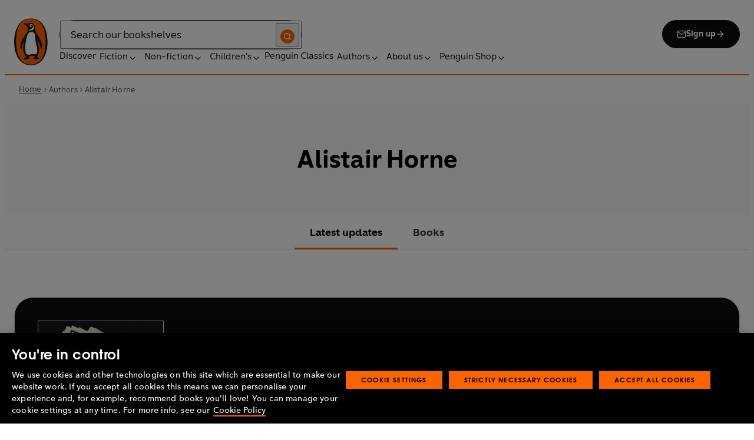

--- FILE ---
content_type: text/html; charset=utf-8
request_url: https://www.penguin.co.uk/authors/4502/alistair-horne
body_size: 30845
content:
<!DOCTYPE html><html lang="en"><head><meta charSet="utf-8"/><meta name="viewport" content="width=device-width"/><title>Alistair Horne</title><meta name="robots" content="index,follow"/><link href="https://www.penguin.co.uk/authors/4502/alistair-horne" rel="canonical"/><meta property="og:title" content="Alistair Horne"/><meta property="og:type" content="profile"/><meta property="og:url" content="https://www.penguin.co.uk/authors/4502/alistair-horne"/><meta property="og:image" content="https://www.penguin.co.uk/images/logo-penguin-default.png"/><meta property="og:image:width" content="560"/><meta property="og:image:height" content="840"/><meta property="article:modified_time" content="2025-11-05T09:11:45+00:00"/><meta name="twitter:card" content="summary_large_image"/><meta name="authorName" content="Alistair Horne"/><meta name="authorPagePath" content="https://www.penguin.co.uk/authors/4502/alistair-horne"/><meta name="contributorId" content="4502"/><meta name="searchTemplate" content="author"/><meta name="template" content="author-page-template"/><link rel="preload" href="/fonts/Avenir-Next-LT-W01-Regular.woff2" as="font" type="font/woff2" crossorigin="anonymous"/><link rel="preload" href="/fonts/Avenir-Next-LT-W01-Medium.woff2" as="font" type="font/woff2" crossorigin="anonymous"/><link rel="preload" href="/fonts/Avenir-Next-LT-W01-Demi-Bold.woff2" as="font" type="font/woff2" crossorigin="anonymous"/><link rel="preload" href="/fonts/ITC-Avant-Garde-Gothic-W01-Medium.woff2" as="font" type="font/woff2" crossorigin="anonymous"/><link rel="preload" href="/fonts/ITC-Avant-Garde-Gothic-W01-Demi-Bold.woff2" as="font" type="font/woff2" crossorigin="anonymous"/><link rel="apple-touch-icon" sizes="180x180" href="/apple-touch-icon.png"/><link rel="icon" type="image/png" sizes="32x32" href="/favicon-32x32.png"/><link rel="icon" type="image/png" sizes="16x16" href="/favicon-16x16.png"/><link rel="manifest" href="/site.webmanifest" crossorigin="use-credentials"/><meta name="next-head-count" content="27"/><link data-next-font="" rel="preconnect" href="/" crossorigin="anonymous"/><script id="script-alloy-prehiding" data-nscript="beforeInteractive">!function(e,a,n,t){var i=e.head;if(i){if (a) return;var o=e.createElement('style');o.id='alloy-prehiding',o.innerText=n,i.appendChild(o),setTimeout(function(){o.parentNode&&o.parentNode.removeChild(o)},t)}}(document, document.location.href.indexOf('adobe_authoring_enabled') !== -1, '.personalization-container { opacity: 0 !important }', 3000);</script><link rel="preload" href="/_next/static/css/6801c10005d8b73a.css" as="style"/><link rel="stylesheet" href="/_next/static/css/6801c10005d8b73a.css" data-n-g=""/><link rel="preload" href="/_next/static/css/2b19a3ea482e879e.css" as="style"/><link rel="stylesheet" href="/_next/static/css/2b19a3ea482e879e.css" data-n-p=""/><link rel="preload" href="/_next/static/css/815f58dbc43dca5c.css" as="style"/><link rel="stylesheet" href="/_next/static/css/815f58dbc43dca5c.css" data-n-p=""/><link rel="preload" href="/_next/static/css/f809ca1654bb3ef2.css" as="style"/><link rel="stylesheet" href="/_next/static/css/f809ca1654bb3ef2.css" data-n-p=""/><link rel="preload" href="/_next/static/css/384b088aec3548b2.css" as="style"/><link rel="stylesheet" href="/_next/static/css/384b088aec3548b2.css" data-n-p=""/><noscript data-n-css=""></noscript><script defer="" nomodule="" src="/_next/static/chunks/polyfills-42372ed130431b0a.js"></script><script id="script-OtAutoBlock" src="https://cdn-ukwest.onetrust.com/consent/019adf71-9a5d-7b26-a54e-844548020da6/OtAutoBlock.js" defer="" data-nscript="beforeInteractive"></script><script id="script-otSDKStub" src="https://cdn-ukwest.onetrust.com/scripttemplates/otSDKStub.js" data-domain-script="019adf71-9a5d-7b26-a54e-844548020da6" defer="" data-nscript="beforeInteractive"></script><script id="script-new-relic-monitoring" src="/newrelicmonitoring.min.js" defer="" data-nscript="beforeInteractive"></script><script id="last-event-service-script" src="https://www.everestjs.net/static/le/last-event-tag-latest.min.js" defer="" data-nscript="beforeInteractive">
          if(&quot;undefined&quot; != typeof AdCloudEvent)
          stitchId = AdCloudEvent(&quot;16C821ED5433E9ED0A4C98A1@AdobeOrg&quot;, &quot;randomhouseglobalprod&quot;).generateRandomId();
        </script><script src="/_next/static/chunks/webpack-1f6df0d317deb43e.js" defer=""></script><script src="/_next/static/chunks/framework-945b357d4a851f4b.js" defer=""></script><script src="/_next/static/chunks/main-263dcd96f5202c52.js" defer=""></script><script src="/_next/static/chunks/pages/_app-24e651cfe2c17d5c.js" defer=""></script><script src="/_next/static/chunks/1073-d6fd4d7618df984c.js" defer=""></script><script src="/_next/static/chunks/3577-eb0c1b303aa813bc.js" defer=""></script><script src="/_next/static/chunks/8965-e0325ce5408c86d6.js" defer=""></script><script src="/_next/static/chunks/8837-2dd78f5dc77f1e8d.js" defer=""></script><script src="/_next/static/chunks/5300-cea317c7f19fedb1.js" defer=""></script><script src="/_next/static/chunks/6080-f4ea9c81d1cb707c.js" defer=""></script><script src="/_next/static/chunks/4028-98ac2e27e2228b33.js" defer=""></script><script src="/_next/static/chunks/8701-f3db7c93d80380e8.js" defer=""></script><script src="/_next/static/chunks/pages/authors/%5B...args%5D-befc8ec331774615.js" defer=""></script><script src="/_next/static/eZDx0hSC_EfkAgPUP6NpB/_buildManifest.js" defer=""></script><script src="/_next/static/eZDx0hSC_EfkAgPUP6NpB/_ssgManifest.js" defer=""></script></head><body><div id="__next"><div class="" aria-hidden="false" tabindex="0"><a class="skip-link" href="/authors/4502/alistair-horne#main">Skip to Content</a><header class="Page_header__n_TzP SiteHeader_wrapper__FJMJ3"><div class="SiteHeader_container__SWf9N container_full__wdr7R"><a class="SiteHeader_logo__rW1jl theme_focus__EXHhZ" tabindex="0" aria-label="Home" role="link" data-track-exclude="true" href="/"><svg fill="none" viewBox="0 0 67 95" xmlns="http://www.w3.org/2000/svg" xmlns:xlink="http://www.w3.org/1999/xlink" role="img" focusable="false" aria-hidden="true"><title>Penguin Logo</title><mask id="logo-penguin_svg__a" height="95" maskUnits="userSpaceOnUse" width="67" x="0" y="0"><path clip-rule="evenodd" d="m0 .558594h66.7984v94.008406h-66.7984z" fill="#fff" fill-rule="evenodd"></path></mask><g mask="url(#logo-penguin_svg__a)"><path clip-rule="evenodd" d="m33.3186.558669c-31.97969.066441-33.3314149 39.947031-33.31857324 47.269631.04075834 22.2233 9.09245324 46.7878 33.48997324 46.7386 24.3902-.0458 33.3464-24.7967 33.3085-47.0189-.0145-7.3248-1.5064-47.052423-33.4799-46.989331" fill="#1c1c1b" fill-rule="evenodd"></path></g><g clip-rule="evenodd" fill-rule="evenodd"><path d="m33.4897 93.2297c-23.172.0474-29.42754-24.5974-29.46774-45.7069-.01284-6.9568-1.18478-45.80227 29.19134-45.86257 30.3745-.06198 29.5381 38.98727 29.561 45.94577.0379 21.1179-6.1071 45.5868-29.2846 45.6237" fill="#1c1c1b"></path><path d="m33.4897 93.2297c-23.172.0474-29.42754-24.5974-29.46774-45.7069-.01284-6.9568-1.18478-45.80227 29.19134-45.86257 30.3745-.06198 29.5381 38.98727 29.561 45.94577.0379 21.1179-6.1071 45.5868-29.2846 45.6237" fill="#ff6401"></path><path d="m48.7713 36.896c-2.7196-4.3411-6.5414-9.4655-6.9685-14.7339-.2663-3.3103-.0715-7.0093-2.2981-9.7368-.6499-.7995-1.5606-1.5298-2.4684-2.001-.9754-.50588-2.2205-.8286-3.3243-.8286-1.0329 0-2.072.16136-3.0591.4601-1.1725.3534-2.3339.771-3.551.9419-1.4098.1965-2.5438.1256-3.9173-.1798-.8191-.1831-1.0441-.2473-1.8632-.4243-.4522-.0983-1.6783-.45452-2.0691-.0721-.9241.9269 1.0357 2.0469 1.6242 2.4645 1.2841.9313 1.8145 1.2423 3.039 2.2948 1.651 1.436 2.9642 3.1451 3.47 5.2835.1429.6158.1915 1.2428.1971 1.8832.1228 9.2321-15.2872 18.2972-15.0767 34.6508.0715 5.7849 3.1591 6.7346 3.1217 3.5286-.0542-3.8089 1.2986-7.9233 2.7006-11.4547.325-.8158 1.3612-1.0614 1.129.3534-.3613 2.2389-1.2814 6.1143-1.1954 12.4318.0139 1.5243.1111 3.0619.3249 4.5778.1798 1.2094.4456 2.4142.7962 3.5962.297.9905.6829 1.9447 1.1613 2.8554.3892.7196.8364 1.4075 1.3641 2.0312.5142.6141 1.0686 1.0658 1.6906 1.5533.3612.2886.7699.5376.9441.9977.2513.6605-.6019.9291-1.0468 1.134-.4908.2205-.9202.4678-1.3842.6945-.6649.3227-1.3271.6706-1.9748 1.0263-.3964.2278-.8486.3612-1.2328.6281-.3796.2456-.5739.6599.0229.7481.268.0514.5583-.0251.8392-.0402.4651-.0145.9642-.0798 1.4092.0916.6041.2384.574.8169.5969 1.3791.0251.6119.4444.8096.9899.6611.6214-.1765 1.0586-.6589 1.5432-1.062.3546-.297.7449-.6041 1.153-.8135.8336-.4159 1.8269-.2764 2.7224-.2334.4942.0263 1.1954.2373 1.5985-.1658.4104-.4165.1134-1.1211-.0686-1.575-.1681-.4361-.3786-.8537-.5935-1.268-.1-.1899-.2373-.359-.3222-.555-.3451-.8062 2.4561-1.412 2.8598-1.5298 1.364-.3635 2.79-.6885 4.1914-.7985 1.3355-.1178 2.8062-.1256 4.0635.3959.5422.2256.9821.6097 1.3389 1.0642.2055.2484.6711 1.0011.2563 1.3076-.6471.4735-1.3205.8833-1.9436 1.3836-.3992.3076-.7811.6303-1.1211 1.0167-.2535.2814-.3222.7872.1921.7554.6811-.0313 1.3634-.0687 2.039-.072.4858-.0023 1.0111.067 1.4221.3428.665.4545.8107 1.4249 1.5639 1.7956.2077.105.4651.105.6901.0363.4941-.1536.7219-.665.9882-1.0642.2451-.3557.4908-.7135.8822-.9291.2412-.1323.5187-.1837.7956-.1837.4964 0 .9955.009 1.4919.0603.3936.0514.9285.2334 1.2763-.0318.6555-.5103-1.0736-1.6465-1.4215-1.8659-.7878-.4914-1.9145-1.0106-2.1624-2.0257-.2836-1.1909.2965-2.4321.8006-3.4801.5254-1.1122 1.2412-2.1306 1.6471-3.3008.3847-1.0709.6711-2.1865.8342-3.3193.8632-6.1841-.5751-12.7657-2.3785-18.6696-.2161-.7063-.4869-1.4103-.7013-2.1166-.3121-1.1156.7699-1.3796 1.3244-.297.5276 1.0468 3.9893 7.7016 5.0021 12.6468.637 3.1573 3.0116 3.2824 2.9424-2.3126-.0921-8.1115-3.1473-13.9695-6.8977-19.9314" fill="#1c1c1b"></path><path d="m45.9142 61.3073c.4193 4.0809.8716 11.1209-4.1115 11.3599-1.3205.0631-2.9626-.8604-5.4086-.6957-4.1495.2853-5.3851 1.8754-8.7753 1.2669-1.9425-.3445-3.3752-1.4417-4.1914-3.3216-.9258-2.1395-1.005-4.5627-1.1536-6.8602-.1563-2.565-.1563-5.1518-.0055-7.7195.1144-1.8554.3076-3.7068.5533-5.5532.4059-3.0625 1.0563-6.0842 1.7548-9.0902.6114-2.6482 1.2535-5.3042 2.3975-7.7927.8392-1.8146 2.0842-3.5638 3.9323-4.4896 2.0134-1.0066 4.8318-1.0809 6.8128-.0681 4.4851 2.3004 4.3746 7.6531 4.5175 12.0025.1133 3.3506.5276 6.7927 1.1362 10.088.6639 3.6621 2.1546 7.1483 2.5415 10.8735" fill="#fff"></path><path d="m38.6603 16.4264c.919 1.0754.862 5.5158-.6444 7.0535-.8771.9017-2.3667 1.0184-3.5387 1.1853-1.2987.1843-2.5689.4701-3.8502.7895-1.2206.2976-1.1357-.9922.0379-1.9151 1.7549-1.3752 6.1584-1.9854 7.2198-7.1132.0369-.1943.2513-.6141.7756 0" fill="#fff"></path><path d="m32.2771 17.59c1.2261.7995 2.9815.2825 3.915-1.1558.9336-1.4382.6957-3.25-.5371-4.0501-1.2289-.7951-2.9871-.2792-3.9234 1.1569-.9307 1.4299-.6879 3.2467.5455 4.049" fill="#fff"></path><path d="m33.4357 14.7944c.4534-.6751 1.2669-.9224 1.809-.555.5327.3685.5969 1.2104.1363 1.8877-.4584.6728-1.2663.9212-1.8035.5561-.5427-.3707-.6018-1.2161-.1418-1.8888" fill="#1c1c1b"></path></g></svg></a><div class="SiteHeader_right-wrapper__Hb_4M"><div class="SiteHeader_search-bar__HTc_Q"><div class="SiteHeader_form-wrapper__uz6FD"><div class="SiteHeader_form-inner-wrapper__hV26U"><form class="SiteHeader_form__oAJsD" name="search-form" action="/search-results" method="GET"><label class="screen-reader-text" for="header-search-input">Search</label><input class="SiteHeader_input__h7Dj2" id="header-search-input" type="search" autoCorrect="off" autoCapitalize="none" spellcheck="false" name="q" placeholder="Search our bookshelves" aria-autocomplete="list" aria-haspopup="true" aria-controls="search-dropdown" value=""/><button type="submit" class="SiteHeader_search-icon__EIDe1" aria-label="Search"><svg width="40" height="40" viewBox="0 0 40 40" fill="none" xmlns="http://www.w3.org/2000/svg" focusable="false" aria-hidden="true"><circle cx="20" cy="20" r="20" fill="#FA6400"></circle><path fill-rule="evenodd" clip-rule="evenodd" d="M19 12a7 7 0 1 0 4.856 12.041 1 1 0 0 1 .185-.185A7 7 0 0 0 19 12m7.032 12.618A9 9 0 1 0 19 28a8.96 8.96 0 0 0 5.618-1.968l3.675 3.675a1 1 0 0 0 1.414-1.414z" fill="#fff"></path></svg></button></form></div></div><a class="SiteHeader_signup-icon-button__IFKJx" tabindex="0" aria-label="Signup" role="link" href="/discover/newsletters/penguin"><svg width="16" height="16" viewBox="0 0 16 16" fill="none" xmlns="http://www.w3.org/2000/svg" focusable="false" aria-hidden="true"><path fill-rule="evenodd" clip-rule="evenodd" d="m2.071 3.703 5.93 4.15 5.928-4.15a.67.67 0 0 0-.596-.37H2.667a.67.67 0 0 0-.596.37m11.93 1.577-5.62 3.933a.67.67 0 0 1-.764 0L2 5.28V12a.67.67 0 0 0 .667.667h10.666A.67.67 0 0 0 14 12zM.666 4c0-1.102.898-2 2-2h10.666c1.102 0 2 .898 2 2v8c0 1.101-.898 2-2 2H2.667c-1.102 0-2-.899-2-2z" fill="#fff"></path></svg> <!-- -->Sign up<svg width="16" height="16" viewBox="0 0 16 16" fill="none" xmlns="http://www.w3.org/2000/svg" focusable="false" aria-hidden="true"><path fill-rule="evenodd" clip-rule="evenodd" d="M7.529 2.862c.26-.26.682-.26.942 0l4.667 4.667c.26.26.26.682 0 .942l-4.667 4.667a.667.667 0 1 1-.942-.943l3.528-3.528H3.333a.667.667 0 0 1 0-1.334h7.724L7.53 3.805a.667.667 0 0 1 0-.943" fill="currentColor"></path></svg></a></div><nav aria-label="Main" class="Nav_nav__6Jhmc"><a class="Nav_menu-button__FfaoR theme_focus__EXHhZ" type="button" aria-label="Signup" href="/discover/newsletters/penguin"><svg width="16" height="16" viewBox="0 0 16 16" fill="none" xmlns="http://www.w3.org/2000/svg" focusable="false" aria-hidden="true"><path fill-rule="evenodd" clip-rule="evenodd" d="m2.071 3.703 5.93 4.15 5.928-4.15a.67.67 0 0 0-.596-.37H2.667a.67.67 0 0 0-.596.37m11.93 1.577-5.62 3.933a.67.67 0 0 1-.764 0L2 5.28V12a.67.67 0 0 0 .667.667h10.666A.67.67 0 0 0 14 12zM.666 4c0-1.102.898-2 2-2h10.666c1.102 0 2 .898 2 2v8c0 1.101-.898 2-2 2H2.667c-1.102 0-2-.899-2-2z" fill="#fff"></path></svg><div class="Nav_menu-text__ENsQq">Sign up</div></a><button type="button" aria-label="Menu" aria-expanded="false" class="Nav_menu-button__FfaoR theme_focus__EXHhZ"><svg width="25" height="24" viewBox="0 0 25 24" fill="none" xmlns="http://www.w3.org/2000/svg" focusable="false" aria-hidden="true"><path fill-rule="evenodd" clip-rule="evenodd" d="M2.5 6a1 1 0 0 1 1-1h18a1 1 0 1 1 0 2h-18a1 1 0 0 1-1-1m0 6a1 1 0 0 1 1-1h18a1 1 0 1 1 0 2h-18a1 1 0 0 1-1-1m0 6a1 1 0 0 1 1-1h18a1 1 0 1 1 0 2h-18a1 1 0 0 1-1-1" fill="#3B3B3B"></path></svg><div class="Nav_menu-text__ENsQq">Menu</div></button><ul role="list" class="Nav_menu__kBa6x" aria-hidden="true"><li class="NavItem_root__CjezV"><a class="NavItem_nav-item__UhNYV class-one class-two" id="cG9zdDozMzMyMg" data-track-exclude="true" href="/discover">Discover</a></li><li class="NavItem_root__CjezV"><button type="button" class="NavItem_nav-item__UhNYV" aria-expanded="false" id="cG9zdDo3ODg0OA" aria-label="Fiction"><span class="">Fiction</span><svg width="16" height="16" viewBox="0 0 16 16" fill="none" xmlns="http://www.w3.org/2000/svg" focusable="false" aria-hidden="true"><path fill-rule="evenodd" clip-rule="evenodd" d="M7.529 2.862c.26-.26.682-.26.942 0l4.667 4.667c.26.26.26.682 0 .942l-4.667 4.667a.667.667 0 1 1-.942-.943l3.528-3.528H3.333a.667.667 0 0 1 0-1.334h7.724L7.53 3.805a.667.667 0 0 1 0-.943" fill="currentColor"></path></svg><div class="NavItem_chevron-icon__JiWH1 "><svg width="16" height="16" viewBox="0 0 16 16" fill="none" xmlns="http://www.w3.org/2000/svg" focusable="false" aria-hidden="true"><path fill-rule="evenodd" clip-rule="evenodd" d="M7.529 5.529c.26-.26.682-.26.942 0l4 4a.667.667 0 1 1-.943.942L8 6.943 4.47 10.47a.667.667 0 1 1-.942-.942z" fill="#0B0C0C"></path></svg></div></button></li><li class="NavItem_root__CjezV"><button type="button" class="NavItem_nav-item__UhNYV" aria-expanded="false" id="cG9zdDo3ODc5Mw" aria-label="Non-fiction"><span class="">Non-fiction</span><svg width="16" height="16" viewBox="0 0 16 16" fill="none" xmlns="http://www.w3.org/2000/svg" focusable="false" aria-hidden="true"><path fill-rule="evenodd" clip-rule="evenodd" d="M7.529 2.862c.26-.26.682-.26.942 0l4.667 4.667c.26.26.26.682 0 .942l-4.667 4.667a.667.667 0 1 1-.942-.943l3.528-3.528H3.333a.667.667 0 0 1 0-1.334h7.724L7.53 3.805a.667.667 0 0 1 0-.943" fill="currentColor"></path></svg><div class="NavItem_chevron-icon__JiWH1 "><svg width="16" height="16" viewBox="0 0 16 16" fill="none" xmlns="http://www.w3.org/2000/svg" focusable="false" aria-hidden="true"><path fill-rule="evenodd" clip-rule="evenodd" d="M7.529 5.529c.26-.26.682-.26.942 0l4 4a.667.667 0 1 1-.943.942L8 6.943 4.47 10.47a.667.667 0 1 1-.942-.942z" fill="#0B0C0C"></path></svg></div></button></li><li class="NavItem_root__CjezV"><button type="button" class="NavItem_nav-item__UhNYV" aria-expanded="false" id="cG9zdDo3ODgwNg" aria-label="Children&#x27;s"><span class="">Children's</span><svg width="16" height="16" viewBox="0 0 16 16" fill="none" xmlns="http://www.w3.org/2000/svg" focusable="false" aria-hidden="true"><path fill-rule="evenodd" clip-rule="evenodd" d="M7.529 2.862c.26-.26.682-.26.942 0l4.667 4.667c.26.26.26.682 0 .942l-4.667 4.667a.667.667 0 1 1-.942-.943l3.528-3.528H3.333a.667.667 0 0 1 0-1.334h7.724L7.53 3.805a.667.667 0 0 1 0-.943" fill="currentColor"></path></svg><div class="NavItem_chevron-icon__JiWH1 "><svg width="16" height="16" viewBox="0 0 16 16" fill="none" xmlns="http://www.w3.org/2000/svg" focusable="false" aria-hidden="true"><path fill-rule="evenodd" clip-rule="evenodd" d="M7.529 5.529c.26-.26.682-.26.942 0l4 4a.667.667 0 1 1-.943.942L8 6.943 4.47 10.47a.667.667 0 1 1-.942-.942z" fill="#0B0C0C"></path></svg></div></button></li><li class="NavItem_root__CjezV"><a class="NavItem_nav-item__UhNYV" id="cG9zdDo4MTIyNA" data-track-exclude="true" href="/penguin-classics">Penguin Classics</a></li><li class="NavItem_root__CjezV"><button type="button" class="NavItem_nav-item__UhNYV" aria-expanded="false" id="cG9zdDozMzM2NA" aria-label="Authors"><span class="">Authors</span><svg width="16" height="16" viewBox="0 0 16 16" fill="none" xmlns="http://www.w3.org/2000/svg" focusable="false" aria-hidden="true"><path fill-rule="evenodd" clip-rule="evenodd" d="M7.529 2.862c.26-.26.682-.26.942 0l4.667 4.667c.26.26.26.682 0 .942l-4.667 4.667a.667.667 0 1 1-.942-.943l3.528-3.528H3.333a.667.667 0 0 1 0-1.334h7.724L7.53 3.805a.667.667 0 0 1 0-.943" fill="currentColor"></path></svg><div class="NavItem_chevron-icon__JiWH1 "><svg width="16" height="16" viewBox="0 0 16 16" fill="none" xmlns="http://www.w3.org/2000/svg" focusable="false" aria-hidden="true"><path fill-rule="evenodd" clip-rule="evenodd" d="M7.529 5.529c.26-.26.682-.26.942 0l4 4a.667.667 0 1 1-.943.942L8 6.943 4.47 10.47a.667.667 0 1 1-.942-.942z" fill="#0B0C0C"></path></svg></div></button></li><li class="NavItem_root__CjezV"><button type="button" class="NavItem_nav-item__UhNYV" aria-expanded="false" id="cG9zdDozMzM4Mw" aria-label="About us"><span class="">About us</span><svg width="16" height="16" viewBox="0 0 16 16" fill="none" xmlns="http://www.w3.org/2000/svg" focusable="false" aria-hidden="true"><path fill-rule="evenodd" clip-rule="evenodd" d="M7.529 2.862c.26-.26.682-.26.942 0l4.667 4.667c.26.26.26.682 0 .942l-4.667 4.667a.667.667 0 1 1-.942-.943l3.528-3.528H3.333a.667.667 0 0 1 0-1.334h7.724L7.53 3.805a.667.667 0 0 1 0-.943" fill="currentColor"></path></svg><div class="NavItem_chevron-icon__JiWH1 "><svg width="16" height="16" viewBox="0 0 16 16" fill="none" xmlns="http://www.w3.org/2000/svg" focusable="false" aria-hidden="true"><path fill-rule="evenodd" clip-rule="evenodd" d="M7.529 5.529c.26-.26.682-.26.942 0l4 4a.667.667 0 1 1-.943.942L8 6.943 4.47 10.47a.667.667 0 1 1-.942-.942z" fill="#0B0C0C"></path></svg></div></button></li><li class="NavItem_root__CjezV"><button type="button" class="NavItem_nav-item__UhNYV" aria-expanded="false" id="cG9zdDozMzQyNA" aria-label="Penguin Shop"><span class="">Penguin Shop</span><svg width="16" height="16" viewBox="0 0 16 16" fill="none" xmlns="http://www.w3.org/2000/svg" focusable="false" aria-hidden="true"><path fill-rule="evenodd" clip-rule="evenodd" d="M7.529 2.862c.26-.26.682-.26.942 0l4.667 4.667c.26.26.26.682 0 .942l-4.667 4.667a.667.667 0 1 1-.942-.943l3.528-3.528H3.333a.667.667 0 0 1 0-1.334h7.724L7.53 3.805a.667.667 0 0 1 0-.943" fill="currentColor"></path></svg><div class="NavItem_chevron-icon__JiWH1 "><svg width="16" height="16" viewBox="0 0 16 16" fill="none" xmlns="http://www.w3.org/2000/svg" focusable="false" aria-hidden="true"><path fill-rule="evenodd" clip-rule="evenodd" d="M7.529 5.529c.26-.26.682-.26.942 0l4 4a.667.667 0 1 1-.943.942L8 6.943 4.47 10.47a.667.667 0 1 1-.942-.942z" fill="#0B0C0C"></path></svg></div></button></li></ul></nav></div></div><div class="SiteHeader_mobile-menu__5_qK1"><div class="container-wrapper SiteHeader_container-wrapper__B5_qv"><div class="SiteHeader_form-wrapper__uz6FD"><div class="SiteHeader_form-inner-wrapper__hV26U"><form class="SiteHeader_form__oAJsD" name="search-form" action="/search-results" method="GET"><label class="screen-reader-text" for="header-search-input">Search</label><input class="SiteHeader_input__h7Dj2" id="header-search-input" type="search" autoCorrect="off" autoCapitalize="none" spellcheck="false" name="q" placeholder="Search our bookshelves" aria-autocomplete="list" aria-haspopup="true" aria-controls="search-dropdown" value=""/><button type="submit" class="SiteHeader_search-icon__EIDe1" aria-label="Search"><svg width="40" height="40" viewBox="0 0 40 40" fill="none" xmlns="http://www.w3.org/2000/svg" focusable="false" aria-hidden="true"><circle cx="20" cy="20" r="20" fill="#FA6400"></circle><path fill-rule="evenodd" clip-rule="evenodd" d="M19 12a7 7 0 1 0 4.856 12.041 1 1 0 0 1 .185-.185A7 7 0 0 0 19 12m7.032 12.618A9 9 0 1 0 19 28a8.96 8.96 0 0 0 5.618-1.968l3.675 3.675a1 1 0 0 0 1.414-1.414z" fill="#fff"></path></svg></button></form></div></div></div></div></header><section class="BreadCrumbs_wrapper__cVI34 fullwidth-wrapper"><div class="container-wrapper"><ul class="BreadCrumbs_list__WUOzs" role="list"><li><a class="BreadCrumbs_hoverlink__sMwxy" href="/">Home</a></li><li class="BreadCrumbs_separator__cqhe7"><svg width="12" height="13" viewBox="0 0 12 13" fill="none" xmlns="http://www.w3.org/2000/svg" focusable="false" aria-hidden="true" class="BreadCrumbs_arrow-left__7Gjc6"><path fill-rule="evenodd" clip-rule="evenodd" d="M4.146 3.566a.5.5 0 0 1 .708 0l3 3a.5.5 0 0 1 0 .708l-3 3a.5.5 0 0 1-.708-.708L6.793 6.92 4.146 4.274a.5.5 0 0 1 0-.708" fill="#4D4D4D"></path></svg></li><li><span class="">Authors</span></li><li class="BreadCrumbs_separator__cqhe7"><svg width="12" height="13" viewBox="0 0 12 13" fill="none" xmlns="http://www.w3.org/2000/svg" focusable="false" aria-hidden="true" class="BreadCrumbs_arrow-left__7Gjc6"><path fill-rule="evenodd" clip-rule="evenodd" d="M4.146 3.566a.5.5 0 0 1 .708 0l3 3a.5.5 0 0 1 0 .708l-3 3a.5.5 0 0 1-.708-.708L6.793 6.92 4.146 4.274a.5.5 0 0 1 0-.708" fill="#4D4D4D"></path></svg></li><li><span class="">Alistair Horne</span></li></ul></div><script type="application/ld+json">{"@context":"https://schema.org","@type":"BreadcrumbList","itemListElement":[{"@type":"ListItem","position":1,"name":"Home","item":"https://www.penguin.co.uk/"},{"@type":"ListItem","position":2,"name":"Authors","item":""},{"@type":"ListItem","position":3,"name":"Alistair Horne","item":"https://www.penguin.co.uk/authors/4502/alistair-horne"}]}</script></section><main id="main" class="Page_main__2fhwn post-type-prhuk-authors"><div class="authors_wrapper__Cy9FB"><header class="authors_authorpagehead__O_46W"><h1 class="authors_authorname__lczDD">Alistair Horne</h1></header><div><section class="AnchorMenu_wrapper__4iPKD fullwidth-wrapper"><div class="AnchorMenu_row__2nhN6"><nav class="AnchorMenu_anchor-menu__m_qW6 container-wrapper"><div class="AnchorMenu_container__47xni"><a class="AnchorMenu_menu-link__Rbd_v AnchorMenu_active__2kNjU" tabindex="0" aria-current="page" href="/authors/4502/alistair-horne#featuredbook">Latest updates</a><a class="AnchorMenu_menu-link__Rbd_v " tabindex="0" href="/authors/4502/alistair-horne#books">Books</a></div></nav></div></section></div><section class="block-content"><section class="authors_sectiontopmargin__ylVEg" id="featuredbook" data-anchor-label="Latest Updates"><div class="authors_container__A3Tp2 container_full__wdr7R"><div class="SpotlightBookCard_loading-wrapper__CDM6v"><div class="Loading_container__95KL0"></div></div></div></section><section class="authors_sectiontopmargin__ylVEg authors_booksection__fMU66" id="books" data-anchor-label="Books"><div class="authors_container__A3Tp2 container_full__wdr7R"><div class="heading-group head-icons"><h2 class="heading-large">Books by <span class="authors_highlighted__MXdWF">Alistair Horne</span></h2></div><div class="BookShelf_loading-wrapper__YLBmB"><div class="Loading_container__95KL0"></div></div></div></section><section class="authors_sectiontopmargin__ylVEg" id="authoralert" data-anchor-label="Author Alerts"><div class="authors_container__A3Tp2 container_full__wdr7R"><section class="AuthorAlert_wrapper__pabEl"><form method="post" class="IterableForms_form__h7sBF IterableForms_author-alert__m1xSH" style="min-height:max-content" novalidate=""><legend></legend><button type="submit" class="Button_button__OFOdO Button_small__NyCDp"><div class="Button_wrap__CStL3">Submit</div></button><p class="Forms_legal-text__EVN7J">By signing up, I confirm that I'm over 16. To find out what personal data we collect and how we use it, including for our recommendations, please visit our <a title="Penguin Random House Privacy Policy" href="https://www.penguin.co.uk/company/about-us/notices/privacy-policy">Privacy Policy</a>.</p></form></section></div></section></section></div></main><footer class="SiteFooter_wrapper__46CUW"><div class="SiteFooter_container__AcEcJ container_full__wdr7R"><div class="SiteFooter_footer-links__z6qQH"><div class="SiteFooter_navlinks-wrapper__V97RF"><div><h3 class="SiteFooter_heading__XHGJe">About us</h3><ul role="list" class="SiteFooter_column-layout__Us8hZ"><li><a class="SiteFooter_link__Z0jyO" id="cG9zdDozMzMwNA==" data-track-exclude="true" href="/about/who-we-are"><span class="">Our story</span><span class="screen-reader-text">Opens in a new tab</span></a></li><li><a class="SiteFooter_link__Z0jyO" id="cG9zdDo4NjcxNw==" data-track-exclude="true" href="/about/our-publishing"><span class="">Our publishing</span><span class="screen-reader-text">Opens in a new tab</span></a></li><li><a class="SiteFooter_link__Z0jyO" id="cG9zdDozMzMwOA==" data-track-exclude="true" href="/about/publishing-houses"><span class="">Publishing houses</span><span class="screen-reader-text">Opens in a new tab</span></a></li><li><a class="SiteFooter_link__Z0jyO" id="cG9zdDozMzMwOQ==" data-track-exclude="true" href="/about/social-impact"><span class="">Social impact</span><span class="screen-reader-text">Opens in a new tab</span></a></li><li><a class="SiteFooter_link__Z0jyO" id="cG9zdDozMzMxMA==" data-track-exclude="true" href="/about/contact-us-offices"><span class="">Contact us</span><span class="screen-reader-text">Opens in a new tab</span></a></li><li><a class="SiteFooter_link__Z0jyO" id="cG9zdDo3ODc5MA==" data-track-exclude="true" href="/about/useful-links/faqs"><span class="">Help and FAQs</span><span class="screen-reader-text">Opens in a new tab</span></a></li></ul></div><div><h3 class="SiteFooter_heading__XHGJe">Work with us</h3><ul role="list" class="SiteFooter_column-layout__Us8hZ"><li><a href="https://www.penguinrandomhousecareers.co.uk/" class="SiteFooter_link__Z0jyO" target="_blank" id="cG9zdDo3ODc4Mw==" rel="noreferrer" data-track-exclude="true"><span class="SiteFooter_new-window__ekZfn">Careers</span><span class="SiteFooter_hiring-notice__MdrLr">WE&#x27;RE HIRING</span><span class="screen-reader-text">Opens in a new tab</span></a></li><li><a class="SiteFooter_link__Z0jyO" id="cG9zdDo3ODc4NA==" data-track-exclude="true" href="/about/work-with-us/getting-published"><span class="">Getting published</span><span class="screen-reader-text">Opens in a new tab</span></a></li><li><a class="SiteFooter_link__Z0jyO" id="cG9zdDo3ODc4NQ==" data-track-exclude="true" href="/about/work-with-us/penguin-partnerships"><span class="">Partnerships</span><span class="screen-reader-text">Opens in a new tab</span></a></li><li><a class="SiteFooter_link__Z0jyO" id="cG9zdDo3ODc4Ng==" data-track-exclude="true" href="/about/work-with-us/licensing-and-consumer-products"><span class="">Penguin Ventures</span><span class="screen-reader-text">Opens in a new tab</span></a></li><li><a class="SiteFooter_link__Z0jyO" id="cG9zdDo3ODc4Nw==" data-track-exclude="true" href="/about/work-with-us/rights-and-permissions"><span class="">Rights and permissions</span><span class="screen-reader-text">Opens in a new tab</span></a></li><li><a class="SiteFooter_link__Z0jyO" id="cG9zdDo3ODc4OA==" data-track-exclude="true" href="/about/work-with-us/sales-and-distribution"><span class="">Sales and distribution</span><span class="screen-reader-text">Opens in a new tab</span></a></li></ul></div><div class="SiteFooter_social-wrapper__za6dr"><h3 class="SiteFooter_heading__XHGJe SiteFooter_heading--social__1okAJ">Stay connected</h3><div class="SiteFooter_social-accounts__mE3hl"><div><h4 class="SiteFooter_social-heading__QSDNr">Follow <!-- -->penguin</h4><ul role="list" class="SocialAccounts_wrapper__DriW5 is-brand-penguin SocialAccounts_wrapper--fill-reversed__NUNnN"><li><a class="SocialAccounts_link__Ei3qN theme_focus__EXHhZ" href="https://www.facebook.com/penguinbooks" aria-label="facebook" target="_self"><span class="SocialAccounts_icon__IryyS"><svg width="7" height="14" viewBox="0 0 7 14" fill="none" xmlns="http://www.w3.org/2000/svg" focusable="false" aria-hidden="true"><path d="M7 4.266H4.632V3.063c0-.547.31-.657.618-.657H7V0H4.426C2.162 0 1.75 1.75 1.75 2.953v1.313H0v2.406h1.75V14h2.882V6.672h2.162z" fill="currentColor"></path></svg></span></a></li><li><a class="SocialAccounts_link__Ei3qN theme_focus__EXHhZ" href="https://www.instagram.com/penguinukbooks/" aria-label="instagram" target="_self"><span class="SocialAccounts_icon__IryyS"><svg fill="none" height="15" viewBox="0 0 15 15" width="15" xmlns="http://www.w3.org/2000/svg" focusable="false" aria-hidden="true"><path clip-rule="evenodd" d="M11.99 3.38a.87.87 0 1 1-1.74 0 .87.87 0 0 1 1.74 0M7.25 9.667a2.417 2.417 0 1 1 0-4.834 2.417 2.417 0 0 1 0 4.833m0-6.14a3.723 3.723 0 1 0 0 7.446 3.723 3.723 0 0 0 0-7.446m0-2.22c1.935 0 2.165.007 2.93.042.706.032 1.09.15 1.345.25.339.13.58.288.834.542.254.253.41.495.542.833.1.256.217.64.25 1.346.035.765.042.994.042 2.93s-.007 2.165-.042 2.93c-.033.706-.15 1.09-.25 1.346a2.2 2.2 0 0 1-.542.833 2.25 2.25 0 0 1-.834.543c-.255.1-.639.217-1.346.25-.764.034-.993.042-2.93.042s-2.165-.008-2.93-.042c-.706-.033-1.09-.15-1.345-.25a2.24 2.24 0 0 1-.834-.543 2.25 2.25 0 0 1-.542-.833c-.1-.256-.218-.64-.25-1.346-.035-.765-.042-.994-.042-2.93s.007-2.165.042-2.93c.032-.706.15-1.09.25-1.346a2.2 2.2 0 0 1 .542-.833 2.25 2.25 0 0 1 .834-.543c.255-.099.64-.217 1.346-.25.764-.034.994-.042 2.93-.042M7.25 0C5.281 0 5.034.008 4.26.044 3.49.079 2.963.2 2.502.38a3.55 3.55 0 0 0-1.284.836A3.55 3.55 0 0 0 .38 2.5c-.179.461-.301.988-.337 1.76C.008 5.034 0 5.28 0 7.25s.008 2.216.043 2.99c.036.77.158 1.298.337 1.76.186.476.434.88.837 1.283a3.55 3.55 0 0 0 1.284.836c.46.18.988.302 1.76.338.773.035 1.02.043 2.989.043s2.216-.008 2.99-.043c.77-.036 1.298-.159 1.759-.338.476-.185.88-.433 1.284-.836s.651-.807.836-1.284c.18-.461.302-.988.337-1.76.036-.773.044-1.02.044-2.989s-.008-2.216-.044-2.99c-.035-.77-.157-1.298-.337-1.759a3.55 3.55 0 0 0-.836-1.284A3.55 3.55 0 0 0 11.999.38c-.461-.18-.988-.302-1.76-.337C9.466.008 9.22 0 7.25 0" fill="currentColor" fill-rule="evenodd"></path></svg></span></a></li><li><a class="SocialAccounts_link__Ei3qN theme_focus__EXHhZ" href="https://twitter.com/PenguinUKBooks" aria-label="twitter" target="_self"><span class="SocialAccounts_icon__IryyS"><svg height="15" width="15" viewBox="0 0 24 24" aria-hidden="true" focusable="false"><g><path d="M18.244 2.25h3.308l-7.227 8.26 8.502 11.24H16.17l-5.214-6.817L4.99 21.75H1.68l7.73-8.835L1.254 2.25H8.08l4.713 6.231zm-1.161 17.52h1.833L7.084 4.126H5.117z" fill="currentColor"></path></g></svg></span></a></li><li><a class="SocialAccounts_link__Ei3qN theme_focus__EXHhZ" href="https://www.youtube.com/user/penguinbooks" aria-label="youtube" target="_self"><span class="SocialAccounts_icon__IryyS"><svg fill="none" height="13" viewBox="0 0 18 14" width="18" xmlns="http://www.w3.org/2000/svg" focusable="false" aria-hidden="true"><path clip-rule="evenodd" d="M2 .571a2 2 0 0 0-2 2v8.857a2 2 0 0 0 2 2h14a2 2 0 0 0 2-2V2.571a2 2 0 0 0-2-2zm4.428 10.286V3.143L12.856 7z" fill="currentColor" fill-rule="evenodd"></path></svg></span></a></li><li><a class="SocialAccounts_link__Ei3qN theme_focus__EXHhZ" href="https://www.tiktok.com/@penguinukbooks" aria-label="tiktok" target="_self"><span class="SocialAccounts_icon__IryyS"><svg width="17" height="18" viewBox="0 0 17 18" fill="none" xmlns="http://www.w3.org/2000/svg" focusable="false" aria-hidden="true"><path d="M14.325 3.85a4 4 0 0 1-.355-.206 5 5 0 0 1-.91-.774A4.3 4.3 0 0 1 12.035.754h.003C11.96.296 11.993 0 11.998 0H8.906v11.954q.002.24-.007.476 0 .028-.003.058l-.001.027v.007a2.63 2.63 0 0 1-1.321 2.083 2.6 2.6 0 0 1-1.28.338 2.616 2.616 0 0 1-2.607-2.625 2.616 2.616 0 0 1 2.608-2.625c.272 0 .543.042.803.127L7.1 6.672a5.74 5.74 0 0 0-4.424 1.295 6.1 6.1 0 0 0-1.324 1.632c-.13.225-.623 1.13-.683 2.596-.037.833.213 1.696.332 2.053v.007c.075.21.366.927.84 1.53.381.485.833.911 1.339 1.264v-.007l.007.007c1.497 1.017 3.156.95 3.156.95.287-.011 1.25 0 2.342-.517a5.9 5.9 0 0 0 1.902-1.43 6 6 0 0 0 1.036-1.722c.28-.736.373-1.617.373-1.97V6.018c.038.023.537.353.537.353s.72.461 1.843.762c.805.213 1.89.258 1.89.258V4.323c-.38.04-1.152-.08-1.942-.473" fill="currentColor" fill-rule="evenodd"></path></svg></span></a></li><li><a class="SocialAccounts_link__Ei3qN theme_focus__EXHhZ" href="https://uk.linkedin.com/company/penguin-random-house-uk" aria-label="linkedin" target="_self"><span class="SocialAccounts_icon__IryyS"><svg fill="currentColor" fill-rule="evenodd" height="15" width="15" xmlns="http://www.w3.org/2000/svg" viewBox="-45.5 -45.5 546 546" xml:space="preserve" focusable="false" aria-hidden="true"><g stroke-width="0"></g><g stroke-linecap="round" stroke-linejoin="round" stroke="#CCC" stroke-width="17.29"></g><path style="fill-rule:evenodd;clip-rule:evenodd" d="M246.4 204.35v-.665c-.136.223-.324.446-.442.665z"></path><path style="fill-rule:evenodd;clip-rule:evenodd" d="M0 0v455h455V0zm141.522 378.002H74.016V174.906h67.506zm-33.753-230.816h-.446C84.678 147.186 70 131.585 70 112.085c0-19.928 15.107-35.087 38.211-35.087 23.109 0 37.31 15.159 37.752 35.087 0 19.5-14.643 35.101-38.194 35.101M385 378.002h-67.524V269.345c0-27.291-9.756-45.92-34.195-45.92-18.664 0-29.755 12.543-34.641 24.693-1.776 4.34-2.24 10.373-2.24 16.459v113.426h-67.537s.905-184.043 0-203.096H246.4v28.779c8.973-13.807 24.986-33.547 60.856-33.547 44.437 0 77.744 29.02 77.744 91.398z"></path></svg></span></a></li></ul></div><div><h4 class="SiteFooter_social-heading__QSDNr">Follow <!-- -->ladybird</h4><ul role="list" class="SocialAccounts_wrapper__DriW5 is-brand-ladybird SocialAccounts_wrapper--fill-reversed__NUNnN"><li><a class="SocialAccounts_link__Ei3qN theme_focus__EXHhZ" href="https://www.facebook.com/ladybirdbooks" aria-label="facebook" target="_self"><span class="SocialAccounts_icon__IryyS"><svg width="7" height="14" viewBox="0 0 7 14" fill="none" xmlns="http://www.w3.org/2000/svg" focusable="false" aria-hidden="true"><path d="M7 4.266H4.632V3.063c0-.547.31-.657.618-.657H7V0H4.426C2.162 0 1.75 1.75 1.75 2.953v1.313H0v2.406h1.75V14h2.882V6.672h2.162z" fill="currentColor"></path></svg></span></a></li><li><a class="SocialAccounts_link__Ei3qN theme_focus__EXHhZ" href="https://www.instagram.com/ladybirdbooks" aria-label="instagram" target="_self"><span class="SocialAccounts_icon__IryyS"><svg fill="none" height="15" viewBox="0 0 15 15" width="15" xmlns="http://www.w3.org/2000/svg" focusable="false" aria-hidden="true"><path clip-rule="evenodd" d="M11.99 3.38a.87.87 0 1 1-1.74 0 .87.87 0 0 1 1.74 0M7.25 9.667a2.417 2.417 0 1 1 0-4.834 2.417 2.417 0 0 1 0 4.833m0-6.14a3.723 3.723 0 1 0 0 7.446 3.723 3.723 0 0 0 0-7.446m0-2.22c1.935 0 2.165.007 2.93.042.706.032 1.09.15 1.345.25.339.13.58.288.834.542.254.253.41.495.542.833.1.256.217.64.25 1.346.035.765.042.994.042 2.93s-.007 2.165-.042 2.93c-.033.706-.15 1.09-.25 1.346a2.2 2.2 0 0 1-.542.833 2.25 2.25 0 0 1-.834.543c-.255.1-.639.217-1.346.25-.764.034-.993.042-2.93.042s-2.165-.008-2.93-.042c-.706-.033-1.09-.15-1.345-.25a2.24 2.24 0 0 1-.834-.543 2.25 2.25 0 0 1-.542-.833c-.1-.256-.218-.64-.25-1.346-.035-.765-.042-.994-.042-2.93s.007-2.165.042-2.93c.032-.706.15-1.09.25-1.346a2.2 2.2 0 0 1 .542-.833 2.25 2.25 0 0 1 .834-.543c.255-.099.64-.217 1.346-.25.764-.034.994-.042 2.93-.042M7.25 0C5.281 0 5.034.008 4.26.044 3.49.079 2.963.2 2.502.38a3.55 3.55 0 0 0-1.284.836A3.55 3.55 0 0 0 .38 2.5c-.179.461-.301.988-.337 1.76C.008 5.034 0 5.28 0 7.25s.008 2.216.043 2.99c.036.77.158 1.298.337 1.76.186.476.434.88.837 1.283a3.55 3.55 0 0 0 1.284.836c.46.18.988.302 1.76.338.773.035 1.02.043 2.989.043s2.216-.008 2.99-.043c.77-.036 1.298-.159 1.759-.338.476-.185.88-.433 1.284-.836s.651-.807.836-1.284c.18-.461.302-.988.337-1.76.036-.773.044-1.02.044-2.989s-.008-2.216-.044-2.99c-.035-.77-.157-1.298-.337-1.759a3.55 3.55 0 0 0-.836-1.284A3.55 3.55 0 0 0 11.999.38c-.461-.18-.988-.302-1.76-.337C9.466.008 9.22 0 7.25 0" fill="currentColor" fill-rule="evenodd"></path></svg></span></a></li><li><a class="SocialAccounts_link__Ei3qN theme_focus__EXHhZ" href="https://twitter.com/ladybirdbooks" aria-label="twitter" target="_self"><span class="SocialAccounts_icon__IryyS"><svg height="15" width="15" viewBox="0 0 24 24" aria-hidden="true" focusable="false"><g><path d="M18.244 2.25h3.308l-7.227 8.26 8.502 11.24H16.17l-5.214-6.817L4.99 21.75H1.68l7.73-8.835L1.254 2.25H8.08l4.713 6.231zm-1.161 17.52h1.833L7.084 4.126H5.117z" fill="currentColor"></path></g></svg></span></a></li><li><a class="SocialAccounts_link__Ei3qN theme_focus__EXHhZ" href="https://www.youtube.com/user/ladybirdbooks" aria-label="youtube" target="_self"><span class="SocialAccounts_icon__IryyS"><svg fill="none" height="13" viewBox="0 0 18 14" width="18" xmlns="http://www.w3.org/2000/svg" focusable="false" aria-hidden="true"><path clip-rule="evenodd" d="M2 .571a2 2 0 0 0-2 2v8.857a2 2 0 0 0 2 2h14a2 2 0 0 0 2-2V2.571a2 2 0 0 0-2-2zm4.428 10.286V3.143L12.856 7z" fill="currentColor" fill-rule="evenodd"></path></svg></span></a></li></ul></div><div><h4 class="SiteFooter_social-heading__QSDNr">Follow <!-- -->puffin</h4><ul role="list" class="SocialAccounts_wrapper__DriW5 is-brand-puffin SocialAccounts_wrapper--fill-reversed__NUNnN"><li><a class="SocialAccounts_link__Ei3qN theme_focus__EXHhZ" href="https://www.facebook.com/puffinbooks" aria-label="facebook" target="_self"><span class="SocialAccounts_icon__IryyS"><svg width="7" height="14" viewBox="0 0 7 14" fill="none" xmlns="http://www.w3.org/2000/svg" focusable="false" aria-hidden="true"><path d="M7 4.266H4.632V3.063c0-.547.31-.657.618-.657H7V0H4.426C2.162 0 1.75 1.75 1.75 2.953v1.313H0v2.406h1.75V14h2.882V6.672h2.162z" fill="currentColor"></path></svg></span></a></li><li><a class="SocialAccounts_link__Ei3qN theme_focus__EXHhZ" href="https://www.instagram.com/puffinbooksuk" aria-label="instagram" target="_self"><span class="SocialAccounts_icon__IryyS"><svg fill="none" height="15" viewBox="0 0 15 15" width="15" xmlns="http://www.w3.org/2000/svg" focusable="false" aria-hidden="true"><path clip-rule="evenodd" d="M11.99 3.38a.87.87 0 1 1-1.74 0 .87.87 0 0 1 1.74 0M7.25 9.667a2.417 2.417 0 1 1 0-4.834 2.417 2.417 0 0 1 0 4.833m0-6.14a3.723 3.723 0 1 0 0 7.446 3.723 3.723 0 0 0 0-7.446m0-2.22c1.935 0 2.165.007 2.93.042.706.032 1.09.15 1.345.25.339.13.58.288.834.542.254.253.41.495.542.833.1.256.217.64.25 1.346.035.765.042.994.042 2.93s-.007 2.165-.042 2.93c-.033.706-.15 1.09-.25 1.346a2.2 2.2 0 0 1-.542.833 2.25 2.25 0 0 1-.834.543c-.255.1-.639.217-1.346.25-.764.034-.993.042-2.93.042s-2.165-.008-2.93-.042c-.706-.033-1.09-.15-1.345-.25a2.24 2.24 0 0 1-.834-.543 2.25 2.25 0 0 1-.542-.833c-.1-.256-.218-.64-.25-1.346-.035-.765-.042-.994-.042-2.93s.007-2.165.042-2.93c.032-.706.15-1.09.25-1.346a2.2 2.2 0 0 1 .542-.833 2.25 2.25 0 0 1 .834-.543c.255-.099.64-.217 1.346-.25.764-.034.994-.042 2.93-.042M7.25 0C5.281 0 5.034.008 4.26.044 3.49.079 2.963.2 2.502.38a3.55 3.55 0 0 0-1.284.836A3.55 3.55 0 0 0 .38 2.5c-.179.461-.301.988-.337 1.76C.008 5.034 0 5.28 0 7.25s.008 2.216.043 2.99c.036.77.158 1.298.337 1.76.186.476.434.88.837 1.283a3.55 3.55 0 0 0 1.284.836c.46.18.988.302 1.76.338.773.035 1.02.043 2.989.043s2.216-.008 2.99-.043c.77-.036 1.298-.159 1.759-.338.476-.185.88-.433 1.284-.836s.651-.807.836-1.284c.18-.461.302-.988.337-1.76.036-.773.044-1.02.044-2.989s-.008-2.216-.044-2.99c-.035-.77-.157-1.298-.337-1.759a3.55 3.55 0 0 0-.836-1.284A3.55 3.55 0 0 0 11.999.38c-.461-.18-.988-.302-1.76-.337C9.466.008 9.22 0 7.25 0" fill="currentColor" fill-rule="evenodd"></path></svg></span></a></li><li><a class="SocialAccounts_link__Ei3qN theme_focus__EXHhZ" href="https://twitter.com/puffinbooks" aria-label="twitter" target="_self"><span class="SocialAccounts_icon__IryyS"><svg height="15" width="15" viewBox="0 0 24 24" aria-hidden="true" focusable="false"><g><path d="M18.244 2.25h3.308l-7.227 8.26 8.502 11.24H16.17l-5.214-6.817L4.99 21.75H1.68l7.73-8.835L1.254 2.25H8.08l4.713 6.231zm-1.161 17.52h1.833L7.084 4.126H5.117z" fill="currentColor"></path></g></svg></span></a></li><li><a class="SocialAccounts_link__Ei3qN theme_focus__EXHhZ" href="https://www.youtube.com/user/puffinbooks1" aria-label="youtube" target="_self"><span class="SocialAccounts_icon__IryyS"><svg fill="none" height="13" viewBox="0 0 18 14" width="18" xmlns="http://www.w3.org/2000/svg" focusable="false" aria-hidden="true"><path clip-rule="evenodd" d="M2 .571a2 2 0 0 0-2 2v8.857a2 2 0 0 0 2 2h14a2 2 0 0 0 2-2V2.571a2 2 0 0 0-2-2zm4.428 10.286V3.143L12.856 7z" fill="currentColor" fill-rule="evenodd"></path></svg></span></a></li></ul></div></div></div><div class="SiteFooter_newsletter__0rcxK"><div class="NewsletterSignup_wrapper__rmf2c NewsletterSignup_primary-inverse__nKWzX NewsletterSignup_left__JhMEg is-brand-penguin NewsletterSignup_restricted-width__Xzpug NewsletterSignup_no-image__q2UHi NewsletterSignup_in-footer__1KEAT" style="min-height:max-content"><div class="NewsletterSignup_wrapper-inner__drXiA"><div aria-live="polite" class="screen-reader-text"></div><div><div class=""><h2 class="NewsletterSignup_heading__LBLnI">Sign up to the Penguin newsletter</h2><div class="NewsletterSignup_description__mtMwY">For the latest books, recommendations, author interviews and more</div><form method="post" novalidate=""><div class="NewsletterSignup_input-wrapper__enOhv"><input class="NewsletterSignup_input__FrQC5" id="email-input" name="email" type="email" aria-invalid="false" placeholder="Enter your email address" autoComplete="email"/><button type="submit" class="Button_button__OFOdO Button_secondary__KMeNe Button_small__NyCDp NewsletterSignup_submit__xXOGF"><div class="Button_wrap__CStL3">Sign up</div></button></div></form><p class="NewsletterSignup_legal-text__mYEze">By signing up, I confirm that I'm over 16. To find out what personal data we collect and how we use it, please visit our <a href="/about/useful-links/privacy-policy/">Privacy Policy</a></p></div></div></div></div></div></div></div><div class="SiteFooter_site-info__Piw_Y"><div class="SiteFooter_logo-container__SPjbF"><svg xmlns="http://www.w3.org/2000/svg" xmlns:xlink="http://www.w3.org/1999/xlink" viewBox="0 0 90 45" focusable="false" aria-hidden="true" class="SiteFooter_logo__Hh0Va"><title>Penguin Random House</title><defs><path id="prh-logo-white_svg__prh-logo-white-a" d="M.161.137h66.558v43.83H.161z"></path><path id="prh-logo-white_svg__prh-logo-white-c" d="M0 .005h.899v43.432H0z"></path><path id="prh-logo-white_svg__prh-logo-white-e" d="M.03.005h.899v43.432H.03z"></path></defs><g fill="none" fill-rule="evenodd"><g transform="translate(11.56 .343)"><path d="M17.58 43.288c-1.984 0-3.256-1.526-3.256-3.8 0-2.289 1.272-3.799 3.256-3.799 2.002 0 3.274 1.527 3.274 3.8 0 2.273-1.272 3.8-3.274 3.8Zm0-8.277c-2.493 0-4.104 1.815-4.104 4.478 0 2.646 1.611 4.478 4.087 4.478 2.494 0 4.122-1.832 4.122-4.478 0-2.663-1.628-4.478-4.105-4.478Zm-6.513-2.375 2.493-.186v-.526H7.657v.526l2.511.17v4.579H3.553v-4.58l2.51-.17v-.525H.161v.526l2.476.186v10.296l-2.476.17v.526h5.902v-.526l-2.51-.17v-5.055h6.615v5.055l-2.51.17v.526h5.902v-.526l-2.493-.17V32.636ZM3.536.901h3.766c1.662 0 2.68 1.068 2.68 2.663 0 1.611-.882 2.832-2.545 2.832H3.536V.901Zm2.629 10.5-2.63-.17V7.074h4.02c2.104 0 3.325-1.493 3.325-3.495 0-1.967-1.288-3.358-3.409-3.358H.161v.526L2.62.935V11.23l-2.46.17v.526h6.005V11.4Zm15.571 15.875v.492h4.8v-.475l-1.933-.17v-5.19c.695-1.17 1.916-2.035 3.256-2.035 1.34 0 2.086.865 2.086 2.222v5.004l-1.967.17v.474h4.63v-.492l-1.814-.17v-5.07c0-1.545-.747-2.867-2.765-2.867-1.442 0-2.706.81-3.443 1.916V19.27l-.475-.136c-.696.764-1.612 1.103-2.714 1.103v.356c.814.153 1.679.136 2.357-.203v6.716l-2.018.17ZM3.536 16.76h3.952c1.68 0 2.748 1.018 2.748 2.578 0 1.56-.9 2.68-2.714 2.68H3.536V16.76Zm2.629 10.482-2.63-.17v-4.358H7.03l2.476 5.054h3.104v-.526l-2.527-.254-2.103-4.274c1.984-.102 3.155-1.527 3.155-3.376 0-1.9-1.323-3.256-3.359-3.256H.161v.525l2.476.187v10.279l-2.476.17v.525h6.004v-.526Zm58.739-15.978V6.193c0-1.544-.746-2.884-2.765-2.884-1.425 0-2.689.811-3.426 1.934V3.41l-.475-.136c-.696.764-1.612 1.12-2.714 1.103v.373c.814.152 1.68.136 2.358-.203v6.716l-2.019.17v.492h4.8v-.475l-1.933-.17v-5.19c.695-1.17 1.916-2.052 3.24-2.052 1.34 0 2.086.882 2.086 2.239v5.003l-1.968.17v.475h4.63v-.492l-1.814-.17ZM37.019 39.031c-1.103-.271-2.494-.645-2.494-1.85 0-.796.577-1.509 2.036-1.509 1.306 0 1.984.577 2.595 1.646l.543.95.424-.085-.543-3.206h-.458l-.017 1.408c-.475-.764-1.323-1.374-2.663-1.374-1.696 0-2.714.95-2.714 2.188 0 1.713 1.95 2.239 3.121 2.544 1.594.407 2.68.797 2.68 1.95 0 1.019-.865 1.63-2.171 1.63-1.357 0-2.205-.68-3.037-2.036l-.525-.866-.441.086.56 3.307h.474l-.05-1.594c.644 1.068 1.628 1.747 3.12 1.747 1.73 0 2.867-.916 2.867-2.341 0-1.645-1.442-2.12-3.307-2.595Zm27.85-17.064c0-1.543-.644-2.798-2.442-2.798-1.373 0-2.451.726-3.172 1.848-.233-1.033-.915-1.848-2.323-1.848-1.238 0-2.4.793-3.104 1.865V19.27l-.475-.136c-.712.764-1.628 1.103-2.714 1.103v.356c.797.153 1.68.12 2.358-.22v6.733l-2.019.17v.492h4.427v-.475l-1.56-.17v-5.275c.644-1.119 1.713-1.95 2.883-1.95 1.357 0 1.798.916 1.798 2.307v4.919l-1.662.17v.474h4.19v-.475l-1.68-.17v-5.02c0-.102 0-.22-.017-.34.713-1.203 1.697-1.865 2.85-1.865 1.374 0 1.815.933 1.815 2.29v4.936l-1.544.17v.474h4.24v-.475l-1.848-.187v-5.139ZM50.267 11.434v.492H55.1v-.492l-1.967-.17V3.428l-.476-.153c-.729.764-1.662 1.12-2.73 1.103v.373c.797.152 1.679.119 2.357-.22v6.733l-2.018.17Zm-7.803 27.24c.255-1.814 1.408-2.985 3.07-2.985 1.374 0 2.765.9 2.816 2.986h-5.886Zm3.087-3.663c-2.391 0-3.969 1.832-3.969 4.478s1.595 4.478 4.122 4.478c1.849 0 2.917-.865 3.341-2.171l-.525-.187c-.479 1.094-1.332 1.68-2.714 1.68-2.137 0-3.393-1.476-3.393-3.783v-.17h6.734c.017-.119.017-.39.017-.543 0-1.866-1.17-3.782-3.613-3.782Zm.611-7.582c-1.985 0-3.257-1.527-3.257-3.8 0-2.29 1.272-3.782 3.257-3.782 2.001 0 3.274 1.51 3.274 3.783 0 2.272-1.273 3.799-3.274 3.799Zm0-8.26c-2.493 0-4.105 1.797-4.105 4.46 0 2.647 1.612 4.478 4.088 4.478 2.494 0 4.122-1.831 4.122-4.477 0-2.664-1.628-4.461-4.105-4.461ZM30.963 35.113l-.475-.136c-.729.763-1.662 1.12-2.73 1.102v.374c.797.152 1.662.135 2.34-.204v5.038c-.712 1.119-1.933 1.967-3.257 1.967-1.322 0-2.069-.882-2.069-2.222v-5.92l-.458-.135c-.712.763-1.441 1.12-2.493 1.102v.374c.712.152 1.492.135 2.103-.153v4.783c0 1.527.73 2.884 2.782 2.884 1.441 0 2.684-.804 3.41-1.883l.016 1.713.051.034 2.646-.255v-.458h-1.866v-8.005Zm9.55-30.515v4.784c0 1.526.729 2.883 2.781 2.883 1.442 0 2.685-.804 3.41-1.883l.017 1.714.05.033 2.647-.254v-.458h-1.866V3.411l-.475-.136c-.73.764-1.662 1.12-2.731 1.103v.373c.797.152 1.662.136 2.34-.203v5.037c-.712 1.12-1.933 1.968-3.256 1.968-1.323 0-2.07-.882-2.07-2.222V3.41l-.457-.136c-.713.764-1.442 1.12-2.493 1.103v.373c.712.152 1.492.136 2.103-.153Zm-18.964-.05v6.716l-2.018.17v.492h4.8v-.475l-1.934-.17v-5.19c.696-1.17 1.917-2.052 3.257-2.052s2.086.882 2.086 2.239v5.003l-1.967.17v.475h4.63v-.492l-1.814-.17V6.193c0-1.544-.747-2.884-2.765-2.884-1.442 0-2.706.811-3.443 1.934V3.41l-.475-.136c-.696.764-1.612 1.12-2.714 1.103v.373c.814.152 1.679.136 2.357-.203Zm17.844 20.981c-.424 1.205-1.475 1.9-2.781 1.9-1.917 0-3.054-1.459-3.054-3.765 0-2.256 1.272-3.817 3.223-3.817 1.137 0 2.12.577 2.612 1.527v4.155Zm-2.714-6.36c-2.374 0-3.969 1.848-3.969 4.528 0 2.63 1.408 4.41 3.766 4.41 1.289 0 2.379-.601 2.934-1.628l.017 1.459.051.034 2.68-.255v-.458H40.24V15.047l-.458-.136c-.74.952-1.645 1.459-2.697 1.442v.373c.81.178 1.747.002 2.307-.388v4.136c-.61-.83-1.56-1.305-2.714-1.305Zm-3.409-7.413 1.696.153c1.985.178 2.596.746 2.596 1.493 0 1.034-1.052 1.831-3.173 1.831-1.9 0-2.985-.763-2.985-1.78 0-.764.644-1.493 1.866-1.697Zm-1.39-5.275c0-1.374 1.034-2.51 2.578-2.51 1.492 0 2.51 1.136 2.51 2.544 0 1.323-.967 2.476-2.561 2.476a2.498 2.498 0 0 1-2.528-2.51Zm-1.256 7.022c0 1.306 1.238 2.392 3.748 2.392 2.63 0 4.004-1.103 4.004-2.561 0-1.612-1.883-2.039-3.732-2.188-1.374-.12-2.646-.17-2.646-.849 0-.339.34-.661 1.849-.661h.56c2.035 0 3.34-1.39 3.34-3.189 0-.814-.304-1.577-.83-2.137.118-1.543 1.475-.78 1.475-1.577 0-.34-.203-.51-.542-.51-.78 0-1.374.781-1.476 1.629a3.314 3.314 0 0 0-1.866-.543c-2.069 0-3.41 1.391-3.41 3.138 0 1.272.645 2.24 1.578 2.748-.916.085-1.408.56-1.408 1.204 0 .458.289.9 1.052 1.154-.984.254-1.696 1.051-1.696 1.95Zm-12.06 12.552c-.593.662-1.764 1.374-3.02 1.374-1 0-1.83-.475-1.83-1.442 0-1.204 1.034-2.323 4.85-2.392v2.46Zm-5.682-.068c0 1.272.984 2.12 2.527 2.12 1.391 0 2.519-.686 3.206-1.373.148.741.678 1.12 1.408 1.12.797 0 1.323-.425 1.493-1.307l-.39-.17c-.136.526-.39.814-.849.814-.593 0-.865-.305-.865-1.39V22.12c0-1.696-.695-2.951-2.951-2.951-1.323 0-2.087.39-2.612.865-.458.424-.594.814-.594 1.051 0 .289.204.492.509.492.407 0 .458-.39.695-.831.289-.509.73-.899 1.934-.899 1.357 0 2.171.73 2.171 2.188v.95c-3.63.034-5.682 1.068-5.682 3.002Zm39.792-24.39a.738.738 0 0 0 .747-.73.738.738 0 0 0-.747-.73.724.724 0 0 0-.73.73c0 .407.323.73.73.73Zm-37.587 2.39c1.374 0 2.765.9 2.816 2.986h-5.886c.254-1.815 1.408-2.985 3.07-2.985Zm.17 8.278c1.848 0 2.917-.865 3.341-2.171l-.525-.187c-.48 1.094-1.333 1.68-2.715 1.68-2.137 0-3.392-1.476-3.392-3.783v-.17H18.7c.017-.118.017-.39.017-.542 0-1.866-1.17-3.783-3.613-3.783-2.392 0-3.97 1.832-3.97 4.478s1.595 4.478 4.122 4.478Z" fill="#FFF"></path></g><g transform="translate(0 .533)"><path fill="#FFF" d="M0 43.437h.899V.005H0v21.724z"></path></g><g transform="translate(89.07 .533)"><path fill="#FFF" d="M.03 43.437h.899V.005H.03v21.724z"></path></g></g></svg><span>Penguin Books Limited<br/>A<!-- --> <a class="SiteFooter_text-link__3eqiM" href="/company/about-us">Penguin Random House</a> <!-- -->Company.</span></div><div class="SiteFooter_copyright__gGvDr"><span>© 1995 –<!-- --> <!-- -->2026<!-- --> <!-- -->Penguin Books Ltd. Registered number: 861590 England.<!-- --> </span><span>Registered office: One Embassy Gardens, 8 Viaduct Gardens, London, SW11 7BW, UK.</span></div></div><div><div><ul role="list" class="SiteFooter_flex-layout__X6kIN"><li><a class="SiteFooter_link__Z0jyO" id="cG9zdDozMzMxMg==" data-track-exclude="true" href="/about/useful-links/privacy-policy"><span class="">Privacy policy</span><span class="screen-reader-text">Opens in a new tab</span></a></li><li><a class="SiteFooter_link__Z0jyO" id="cG9zdDozMzMxMw==" data-track-exclude="true" href="/about/useful-links/cookies-policy"><span class="">Cookies policy</span><span class="screen-reader-text">Opens in a new tab</span></a></li><li><a class="SiteFooter_link__Z0jyO" id="cG9zdDo4MzU4OA==" data-track-exclude="true" href="https://wp.penguin.co.uk/wp-content/uploads/2025/05/Penguin-Modern-Slavery-Report-2025_FINAL.pdf"><span class="">Modern slavery statement</span><span class="screen-reader-text">Opens in a new tab</span></a></li><li><a class="SiteFooter_link__Z0jyO" id="cG9zdDo1MzM2Mw==" data-track-exclude="true" href="/about/useful-links/accessibility"><span class="">Accessibility</span><span class="screen-reader-text">Opens in a new tab</span></a></li><li><a class="SiteFooter_link__Z0jyO" id="cG9zdDozMzMxNg==" data-track-exclude="true" href="/about/useful-links/product-recalls"><span class="">Product recalls</span><span class="screen-reader-text">Opens in a new tab</span></a></li><li><a class="SiteFooter_link__Z0jyO" id="cG9zdDozMzMxNw==" data-track-exclude="true" href="/about/useful-links/terms-conditions"><span class="">Terms & conditions</span><span class="screen-reader-text">Opens in a new tab</span></a></li><li><a class="SiteFooter_link__Z0jyO" id="cG9zdDozMzMxOQ==" data-track-exclude="true" href="/about/useful-links/pay-gap-reports"><span class="">Pay gap reports</span><span class="screen-reader-text">Opens in a new tab</span></a></li><li><a class="SiteFooter_link__Z0jyO" id="cG9zdDozMzMyMA==" data-track-exclude="true" href="/about/useful-links/industry-commitment-to-professional-behaviour"><span class="">Industry commitment to professional behaviour</span><span class="screen-reader-text">Opens in a new tab</span></a></li></ul></div></div></div></footer><span aria-hidden="true" class="Page_overlay__3MiE1"></span></div></div><script id="__NEXT_DATA__" type="application/json">{"props":{"pageProps":{"articles":[],"author":{"authorId":4502,"legacyAuthorId":4502,"name":"Alistair Horne","biography":null,"workCount":3,"featuredWorkId":56088,"works":[{"workId":56088,"isbn":"9780141030630","title":"The Fall of Paris","subtitle":"The Siege and the Commune 1870-71","onSaleDate":{"date":"2007-07-05","timezone_type":3,"timezone":"UTC"},"brand":"Penguin","authors":[{"authorId":4502,"authorDisplay":"Alistair Horne","biography":null,"seoFriendlyUrl":"/authors/4502/alistair-horne","sequence":1,"role":{"code":"2","description":"Author","seq":1,"primaryFlag":true},"isVarious":false}],"series":null,"affiliateLinks":[{"affiliateTypeId":1,"affiliateType":"amazon","affiliateDisplay":"Amazon","url":"https://www.amazon.co.uk/gp/product/0141030631?tag=prhmarketing2552-21"},{"affiliateTypeId":4,"affiliateType":"blackwells","affiliateDisplay":"Blackwells","url":"https://blackwells.co.uk/bookshop/product/9780141030630?a_aid=prh"},{"affiliateTypeId":5,"affiliateType":"bookshop.org","affiliateDisplay":"Bookshop.org","url":"https://uk.bookshop.org/a/447/9780141030630?utm=penguinbookpage"},{"affiliateTypeId":6,"affiliateType":"foyles","affiliateDisplay":"Foyles","url":"https://www.foyles.co.uk/book/9780141030630"},{"affiliateTypeId":8,"affiliateType":"hive","affiliateDisplay":"Hive","url":"https://track.webgains.com/click.html?wgcampaignid=1304995\u0026wgprogramid=10671\u0026clickref=book-page\u0026wgtarget=http://www.hive.co.uk/Search?keyword=9780141030630"},{"affiliateTypeId":12,"affiliateType":"waterstones","affiliateDisplay":"Waterstones","url":"https://www.awin1.com/cread.php?awinmid=3787\u0026awinaffid=117976\u0026clickref=penguin-book-page\u0026p=http%3A%2F%2Fwww.waterstones.com%2Fbook%2F9780141030630"},{"affiliateTypeId":13,"affiliateType":"whsmith","affiliateDisplay":"WHSmith","url":"https://www.awin1.com/cread.php?awinmid=3017\u0026awinaffid=117976\u0026clickref=penguin-book-page\u0026ued=https://www.whsmith.co.uk/products/book/9780141030630.html"}],"classics":null,"coverUrls":{"medium":{"coverUrl":"https://cdn.penguin.co.uk/dam-assets/books/9780141030630/9780141030630-jacket-medium.jpg","width":162,"height":250},"large":{"coverUrl":"https://cdn.penguin.co.uk/dam-assets/books/9780141030630/9780141030630-jacket-large.jpg","width":324,"height":500},"hsize":{"coverUrl":"https://cdn.penguin.co.uk/dam-assets/books/9780141030630/9780141030630-jacket-hsize.jpg","width":260,"height":401}},"seoFriendlyUrl":"/books/56088/the-fall-of-paris-by-sir-alistair-horne","division":"Penguin Press","ageRange":null,"activity":{},"textTypes":{"8":{"textTypeId":8,"textTypeDesc":"Biography","text":[{"text":"One of Britain\u0026rsquo;s greatest historians, Sir Alistair Horne, CBE, is the author of several famous books on French history as well as a two-volume life of Harold Macmillan.","sequence":999,"textSource":null,"textAuthor":null}]},"9":{"textTypeId":9,"textTypeDesc":"Synopsis","text":[{"text":"The collapse of France in 1870 had an overwhelming impact \u0026ndash; on Paris, on France and on the rest of the world. People everywhere saw Paris as the centre of Europe and the hub of culture, fashion and invention. Suddenly France, not least to the disbelief of her own citizens, was gripped in the vice of the Iron Chancellor\u0026rsquo;s armies and forced to surrender on humiliating terms. In this brilliant study of the Siege and its aftermath, Alistair Horne evokes the high drama of those ten fantastic months and the spiritual agony which Paris and the Parisians suffered.\u003cbr/\u003e\n\u003cbr/\u003e\n\u003cI\u003eThe Fall of Paris\u003c/I\u003e is the first part of the trilogy including \u003cI\u003eTo Lose a Battle\u003c/I\u003e and \u003cI\u003eThe Price of Glory\u003c/I\u003e (already available in Penguin).","sequence":999,"textSource":null,"textAuthor":null}]},"12":{"textTypeId":12,"textTypeDesc":"Keynote","text":[{"text":"At last Horne's great trilogy of works on French history are published together.","sequence":999,"textSource":null,"textAuthor":null}]},"200":{"textTypeId":200,"textTypeDesc":"ONIX Description","text":[{"text":"\u003cB\u003eAlistair Horne's \u003cI\u003eThe Fall of Paris: The Siege and the Commune, 1870-71\u003c/I\u003e is\u003cI\u003e \u003c/I\u003ethe first book of Alistair Horne's trilogy, which includes \u003cI\u003eThe Price of Glory \u003c/I\u003eand \u003cI\u003eTo Lose a Battle \u003c/I\u003eand tells the story of the great crises of the rivalry between France and Germany.\u003c/B\u003e\u003cbr/\u003e\n\u003cbr/\u003e\n  The collapse of France in 1870 had an overwhelming impact - on Paris, on France and on the rest of the world. People everywhere saw Paris as the centre of Europe and the hub of culture, fashion and invention. But suddenly France, not least to the disbelief of her own citizens, was gripped in the vice of the Prussian armies and forced to surrender on humiliating terms. Almost immediately Paris was convulsed by the savage self-destruction of the newly formed Socialist government, the Commune.\u003cbr/\u003e\n\u003cbr/\u003e\n  In this brilliant study of the Siege of Paris and its aftermath, Alistair Horne researches first-hand accounts left by official observers, private diarists and letter-writers to evoke the high drama of those ten tumultuous months and the spiritual and physical agony that Paris and the Parisians suffered as they lost the Franco-Prussian war.\u003cbr/\u003e\n\u003cbr/\u003e\n  'Compulsively readable'\u003cbr /\u003e\u0026amp;nbsp;\u0026amp;nbsp;\u003cI\u003eThe Times\u003c/I\u003e\u003cbr/\u003e\n\u003cbr/\u003e\n  'The most enthralling historical work'\u003cbr /\u003e\u0026amp;nbsp;\u0026amp;nbsp;\u003cI\u003eDaily Telegraph\u003c/I\u003e\u003cbr/\u003e\n\u003cbr/\u003e\n  'Essential reading for anyone who wants to understand the civil war that still stirs the  soul of France'\u003cbr /\u003e\u0026amp;nbsp;\u0026amp;nbsp;\u003cI\u003eEvening Standard\u003c/I\u003e\u003cbr/\u003e\n\u003cbr/\u003e\n  One of Britain's greatest historians, \u003cB\u003eSir Alistair Horne, CBE\u003c/B\u003e, is the author of a trilogy on the rivalry between France and Germany, \u003cI\u003eThe Price of Glory, The Fall of Paris \u003c/I\u003eand \u003cI\u003eTo Lose a Battle\u003c/I\u003e, as well as a two-volume life of Harold Macmillan.","sequence":1,"textSource":null,"textAuthor":null}]}},"editions":{"Paperback":[{"isbn":"9780141030630","title":"The Fall of Paris","subtitle":"The Siege and the Commune 1870-71","onSaleDate":{"date":"2007-07-05","timezone_type":3,"timezone":"UTC"},"format":"Paperback","coverUrls":{"medium":{"coverUrl":"https://cdn.penguin.co.uk/dam-assets/books/9780141030630/9780141030630-jacket-medium.jpg","width":162,"height":250},"large":{"coverUrl":"https://cdn.penguin.co.uk/dam-assets/books/9780141030630/9780141030630-jacket-large.jpg","width":324,"height":500},"hsize":{"coverUrl":"https://cdn.penguin.co.uk/dam-assets/books/9780141030630/9780141030630-jacket-hsize.jpg","width":260,"height":401}},"seeInsidePdf":null}],"Ebook":[{"isbn":"9780141939179","title":"The Fall of Paris","subtitle":"The Siege and the Commune 1870-71","onSaleDate":{"date":"2007-07-05","timezone_type":3,"timezone":"UTC"},"format":"Ebook","coverUrls":{"medium":{"coverUrl":"https://cdn.penguin.co.uk/dam-assets/books/9780141939179/9780141939179-jacket-medium.jpg","width":162,"height":250},"large":{"coverUrl":"https://cdn.penguin.co.uk/dam-assets/books/9780141939179/9780141939179-jacket-large.jpg","width":324,"height":500},"hsize":{"coverUrl":"https://cdn.penguin.co.uk/dam-assets/books/9780141939179/9780141939179-jacket-hsize.jpg","width":260,"height":401}},"seeInsidePdf":null}]},"categories":[{"catId":2010015322,"catDesc":"European History","catUri":"HBJD","menuText":"European History","leafNode":false,"deepestNode":true,"seq":1},{"catId":2010015336,"catDesc":"Modern History To 20th Century: C 1700 To C 1900","catUri":"HBLL","menuText":"Modern History To 20th Century: C 1700 To C 1900","leafNode":true,"deepestNode":true,"seq":2},{"catId":2010015351,"catDesc":"Revolutions, Uprisings, Rebellions","catUri":"HBTV","menuText":"Revolutions, Uprisings, Rebellions","leafNode":false,"deepestNode":true,"seq":3},{"catId":2010014052,"catDesc":"France","catUri":"1DDF","menuText":"France","leafNode":false,"deepestNode":true,"seq":4},{"catId":2010014774,"catDesc":"C 1800 To C 1900","catUri":"3JH","menuText":"C 1800 To C 1900","leafNode":true,"deepestNode":true,"seq":5},{"catId":2010014050,"catDesc":"Western Continental Europe","catUri":"1DD","menuText":"Western Continental Europe","leafNode":false,"deepestNode":false,"seq":0},{"catId":2010014770,"catDesc":"Modern Period, C 1500 Onwards","catUri":"3J","menuText":"Modern Period, C 1500 Onwards","leafNode":false,"deepestNode":false,"seq":0},{"catId":2010015321,"catDesc":"Regional \u0026 National History","catUri":"HBJ","menuText":"Regional \u0026 National History","leafNode":false,"deepestNode":false,"seq":0},{"catId":2010015330,"catDesc":"History: Earliest Times To Present Day","catUri":"HBL","menuText":"History: Earliest Times To Present Day","leafNode":false,"deepestNode":false,"seq":0},{"catId":2010015340,"catDesc":"History: Specific Events \u0026 Topics","catUri":"HBT","menuText":"History: Specific Events \u0026 Topics","leafNode":false,"deepestNode":false,"seq":0}]},{"workId":15834,"isbn":"9780140170412","title":"The Price of Glory","subtitle":"Verdun 1916","onSaleDate":{"date":"2007-06-28","timezone_type":3,"timezone":"UTC"},"brand":"Penguin","authors":[{"authorId":4502,"authorDisplay":"Alistair Horne","biography":null,"seoFriendlyUrl":"/authors/4502/alistair-horne","sequence":1,"role":{"code":"2","description":"Author","seq":1,"primaryFlag":true},"isVarious":false}],"series":null,"affiliateLinks":[{"affiliateTypeId":1,"affiliateType":"amazon","affiliateDisplay":"Amazon","url":"https://www.amazon.co.uk/gp/product/0140170413?tag=prhmarketing2552-21"},{"affiliateTypeId":4,"affiliateType":"blackwells","affiliateDisplay":"Blackwells","url":"https://blackwells.co.uk/bookshop/product/9780140170412?a_aid=prh"},{"affiliateTypeId":5,"affiliateType":"bookshop.org","affiliateDisplay":"Bookshop.org","url":"https://uk.bookshop.org/a/447/9780140170412?utm=penguinbookpage"},{"affiliateTypeId":6,"affiliateType":"foyles","affiliateDisplay":"Foyles","url":"https://www.foyles.co.uk/book/9780140170412"},{"affiliateTypeId":8,"affiliateType":"hive","affiliateDisplay":"Hive","url":"https://track.webgains.com/click.html?wgcampaignid=1304995\u0026wgprogramid=10671\u0026clickref=book-page\u0026wgtarget=http://www.hive.co.uk/Search?keyword=9780140170412"},{"affiliateTypeId":12,"affiliateType":"waterstones","affiliateDisplay":"Waterstones","url":"https://www.awin1.com/cread.php?awinmid=3787\u0026awinaffid=117976\u0026clickref=penguin-book-page\u0026p=http%3A%2F%2Fwww.waterstones.com%2Fbook%2F9780140170412"},{"affiliateTypeId":13,"affiliateType":"whsmith","affiliateDisplay":"WHSmith","url":"https://www.awin1.com/cread.php?awinmid=3017\u0026awinaffid=117976\u0026clickref=penguin-book-page\u0026ued=https://www.whsmith.co.uk/products/book/9780140170412.html"}],"classics":null,"coverUrls":{"medium":{"coverUrl":"https://cdn.penguin.co.uk/dam-assets/books/9780140170412/9780140170412-jacket-medium.jpg","width":164,"height":250},"large":{"coverUrl":"https://cdn.penguin.co.uk/dam-assets/books/9780140170412/9780140170412-jacket-large.jpg","width":328,"height":500},"hsize":{"coverUrl":"https://cdn.penguin.co.uk/dam-assets/books/9780140170412/9780140170412-jacket-hsize.jpg","width":260,"height":397}},"seoFriendlyUrl":"/books/15834/the-price-of-glory-by-alistair-horne","division":"Penguin Press","ageRange":null,"activity":{},"textTypes":{"8":{"textTypeId":8,"textTypeDesc":"Biography","text":[{"text":"One of Britain's greatest historians, Sir Alistair Horne, CBE, is the author of several famous books on French history as well as a two-volume life of Harold Macmillan.","sequence":1,"textSource":null,"textAuthor":null}]},"9":{"textTypeId":9,"textTypeDesc":"Synopsis","text":[{"text":"The battle of Verdun lasted ten months.  It was a battle in which at least 700,000 men fell, along a front of fifteen miles. Its aim was less to defeat the enemy than bleed him to death and a battleground whose once fertile terrain is even now a haunted wilderness.  Alistair Horne's classic work, continuously in print for over fifty years, is a profoundly moving, sympathetic study of the battle and the men who fought there.  It shows that Verdun is a key to understanding the First World War to the minds of those who waged it, the traditions that bound them and the world that gave them the opportunity.","sequence":999,"textSource":null,"textAuthor":null}]},"12":{"textTypeId":12,"textTypeDesc":"Keynote","text":[{"text":"The classic account of one of the most terrible battles in Europe's history - 2016 marks the battle's centenary","sequence":1,"textSource":null,"textAuthor":null}]},"200":{"textTypeId":200,"textTypeDesc":"ONIX Description","text":[{"text":"\u003cB\u003e\u003cI\u003eThe Price of Glory: Verdun 1916 \u003c/I\u003e\u003c/B\u003e\u003cB\u003eis\u003cI\u003e \u003c/I\u003ethe second book of Alistair Horne's trilogy, which includes \u003cI\u003eThe Fall of Paris \u003c/I\u003eand \u003cI\u003eTo Lose a Battle \u003c/I\u003eand tells the story of the great crises of the rivalry between France and Germany.\u003c/B\u003e\u003cbr/\u003e\n\u003cbr/\u003e\n  The battle of Verdun lasted ten months. It was a battle in which at least 700,000 men fell, along a front of fifteen miles. Its aim was less to defeat the enemy than bleed him to death and a battleground whose once fertile terrain is even now a haunted wilderness. \u003cbr/\u003e\n\u003cbr/\u003e\n  Alistair Horne's classic work, continuously in print for over fifty years, is a profoundly moving, sympathetic study of the battle and the men who fought there. It shows that Verdun is a key to understanding the First World War to the minds of those who waged it, the traditions that bound them and the world that gave them the opportunity.\u003cbr/\u003e\n\u003cbr/\u003e\n  'Verdun was the bloodiest battle in history ... \u003cI\u003eThe Price of Glory \u003c/I\u003eis the essential book on the subject'\u003cbr /\u003e\u0026amp;nbsp;\u0026amp;nbsp;\u003cI\u003eSunday Times\u003c/I\u003e\u003cbr/\u003e\n\u003cbr/\u003e\n  'It has almost every merit ... Horne sorts out complicating issues with the greatest clarity. He has a splendid gift for depicting individuals'\u003cbr /\u003e\u0026amp;nbsp;\u0026amp;nbsp;A.J.P. Taylor, \u003cI\u003eObserver\u003c/I\u003e\u003cbr/\u003e\n\u003cbr/\u003e\n  'A masterpiece'\u003cbr /\u003e\u0026amp;nbsp;\u0026amp;nbsp;\u003cI\u003eThe New York Times\u003c/I\u003e\u003cbr/\u003e\n\u003cbr/\u003e\n  'Compellingly told ... Alastair Horne uses contemporary accounts from both sides to build up a picture of heroism, mistakes, even farce'\u003cbr /\u003e\u0026amp;nbsp;\u0026amp;nbsp;\u003cI\u003eSunday Telegraph\u003c/I\u003e\u003cbr/\u003e\n\u003cbr/\u003e\n  'Brilliantly written ... very readable; almost like a historical novel - except that it is true'\u003cbr /\u003e\u0026amp;nbsp;\u0026amp;nbsp;Field Marshal Viscount Montgomery\u003cbr/\u003e\n\u003cbr/\u003e\n  One of Britain's greatest historians, \u003cB\u003eSir Alistair Horne, CBE\u003c/B\u003e, is the author of a trilogy on the rivalry between France and Germany, \u003cI\u003eThe Price of Glory, The Fall of Paris \u003c/I\u003eand \u003cI\u003eTo Lose a Battle\u003c/I\u003e, as well as a two-volume life of Harold Macmillan.","sequence":1,"textSource":null,"textAuthor":null},{"text":"\u003cB\u003e\u003cI\u003eThe Price of Glory: Verdun 1916 \u003c/I\u003e\u003c/B\u003e\u003cB\u003eis\u003cI\u003e \u003c/I\u003ethe second book of Alistair Horne's trilogy, which includes \u003cI\u003eThe Fall of Paris \u003c/I\u003eand \u003cI\u003eTo Lose a Battle \u003c/I\u003eand tells the story of the great crises of the rivalry between France and Germany.\u003c/B\u003e\u003cbr/\u003e\n\u003cbr/\u003e\n  The battle of Verdun lasted ten months. It was a battle in which at least 700,000 men fell, along a front of fifteen miles. Its aim was less to defeat the enemy than bleed him to death and a battleground whose once fertile terrain is even now a haunted wilderness. \u003cbr/\u003e\n\u003cbr/\u003e\n  Alistair Horne's classic work, continuously in print for over fifty years, is a profoundly moving, sympathetic study of the battle and the men who fought there. It shows that Verdun is a key to understanding the First World War to the minds of those who waged it, the traditions that bound them and the world that gave them the opportunity.\u003cbr/\u003e\n\u003cbr/\u003e\n  'Verdun was the bloodiest battle in history ... \u003cI\u003eThe Price of Glory \u003c/I\u003eis the essential book on the subject'\u003cbr /\u003e\u0026amp;nbsp;\u0026amp;nbsp;\u003cI\u003eSunday Times\u003c/I\u003e\u003cbr/\u003e\n\u003cbr/\u003e\n  'It has almost every merit ... Horne sorts out complicating issues with the greatest clarity. He has a splendid gift for depicting individuals'\u003cbr /\u003e\u0026amp;nbsp;\u0026amp;nbsp;A.J.P. Taylor, \u003cI\u003eObserver\u003c/I\u003e\u003cbr/\u003e\n\u003cbr/\u003e\n  'A masterpiece'\u003cbr /\u003e\u0026amp;nbsp;\u0026amp;nbsp;\u003cI\u003eThe New York Times\u003c/I\u003e\u003cbr/\u003e\n\u003cbr/\u003e\n  'Compellingly told ... Alastair Horne uses contemporary accounts from both sides to build up a picture of heroism, mistakes, even farce'\u003cbr /\u003e\u0026amp;nbsp;\u0026amp;nbsp;\u003cI\u003eSunday Telegraph\u003c/I\u003e\u003cbr/\u003e\n\u003cbr/\u003e\n  'Brilliantly written ... very readable; almost like a historical novel - except that it is true'\u003cbr /\u003e\u0026amp;nbsp;\u0026amp;nbsp;Field Marshal Viscount Montgomery\u003cbr/\u003e\n\u003cbr/\u003e\n  One of Britain's greatest historians, \u003cB\u003eSir Alistair Horne, CBE\u003c/B\u003e, is the author of a trilogy on the rivalry between France and Germany, \u003cI\u003eThe Price of Glory, The Fall of Paris \u003c/I\u003eand \u003cI\u003eTo Lose a Battle\u003c/I\u003e, as well as a two-volume life of Harold Macmillan.","sequence":1,"textSource":null,"textAuthor":null},{"text":"\u003cB\u003e\u003cI\u003eThe Price of Glory: Verdun 1916 \u003c/I\u003e\u003c/B\u003e\u003cB\u003eis\u003cI\u003e \u003c/I\u003ethe second book of Alistair Horne's trilogy, which includes \u003cI\u003eThe Fall of Paris \u003c/I\u003eand \u003cI\u003eTo Lose a Battle \u003c/I\u003eand tells the story of the great crises of the rivalry between France and Germany.\u003c/B\u003e\u003cbr/\u003e\n\u003cbr/\u003e\n  The battle of Verdun lasted ten months. It was a battle in which at least 700,000 men fell, along a front of fifteen miles. Its aim was less to defeat the enemy than bleed him to death and a battleground whose once fertile terrain is even now a haunted wilderness. \u003cbr/\u003e\n\u003cbr/\u003e\n  Alistair Horne's classic work, continuously in print for over fifty years, is a profoundly moving, sympathetic study of the battle and the men who fought there. It shows that Verdun is a key to understanding the First World War to the minds of those who waged it, the traditions that bound them and the world that gave them the opportunity.\u003cbr/\u003e\n\u003cbr/\u003e\n  'Verdun was the bloodiest battle in history ... \u003cI\u003eThe Price of Glory \u003c/I\u003eis the essential book on the subject'\u003cbr /\u003e\u0026amp;nbsp;\u0026amp;nbsp;\u003cI\u003eSunday Times\u003c/I\u003e\u003cbr/\u003e\n\u003cbr/\u003e\n  'It has almost every merit ... Horne sorts out complicating issues with the greatest clarity. He has a splendid gift for depicting individuals'\u003cbr /\u003e\u0026amp;nbsp;\u0026amp;nbsp;A.J.P. Taylor, \u003cI\u003eObserver\u003c/I\u003e\u003cbr/\u003e\n\u003cbr/\u003e\n  'A masterpiece'\u003cbr /\u003e\u0026amp;nbsp;\u0026amp;nbsp;\u003cI\u003eThe New York Times\u003c/I\u003e\u003cbr/\u003e\n\u003cbr/\u003e\n  'Compellingly told ... Alastair Horne uses contemporary accounts from both sides to build up a picture of heroism, mistakes, even farce'\u003cbr /\u003e\u0026amp;nbsp;\u0026amp;nbsp;\u003cI\u003eSunday Telegraph\u003c/I\u003e\u003cbr/\u003e\n\u003cbr/\u003e\n  'Brilliantly written ... very readable; almost like a historical novel - except that it is true'\u003cbr /\u003e\u0026amp;nbsp;\u0026amp;nbsp;Field Marshal Viscount Montgomery\u003cbr/\u003e\n\u003cbr/\u003e\n  One of Britain's greatest historians, \u003cB\u003eSir Alistair Horne, CBE\u003c/B\u003e, is the author of a trilogy on the rivalry between France and Germany, \u003cI\u003eThe Price of Glory, The Fall of Paris \u003c/I\u003eand \u003cI\u003eTo Lose a Battle\u003c/I\u003e, as well as a two-volume life of Harold Macmillan.","sequence":1,"textSource":null,"textAuthor":null},{"text":"\u003cB\u003e\u003cI\u003eThe Price of Glory: Verdun 1916 \u003c/I\u003e\u003c/B\u003e\u003cB\u003eis\u003cI\u003e \u003c/I\u003ethe second book of Alistair Horne's trilogy, which includes \u003cI\u003eThe Fall of Paris \u003c/I\u003eand \u003cI\u003eTo Lose a Battle \u003c/I\u003eand tells the story of the great crises of the rivalry between France and Germany.\u003c/B\u003e\u003cbr/\u003e\n\u003cbr/\u003e\n  The battle of Verdun lasted ten months. It was a battle in which at least 700,000 men fell, along a front of fifteen miles. Its aim was less to defeat the enemy than bleed him to death and a battleground whose once fertile terrain is even now a haunted wilderness. \u003cbr/\u003e\n\u003cbr/\u003e\n  Alistair Horne's classic work, continuously in print for over fifty years, is a profoundly moving, sympathetic study of the battle and the men who fought there. It shows that Verdun is a key to understanding the First World War to the minds of those who waged it, the traditions that bound them and the world that gave them the opportunity.\u003cbr/\u003e\n\u003cbr/\u003e\n  'Verdun was the bloodiest battle in history ... \u003cI\u003eThe Price of Glory \u003c/I\u003eis the essential book on the subject'\u003cbr /\u003e\u0026amp;nbsp;\u0026amp;nbsp;\u003cI\u003eSunday Times\u003c/I\u003e\u003cbr/\u003e\n\u003cbr/\u003e\n  'It has almost every merit ... Horne sorts out complicating issues with the greatest clarity. He has a splendid gift for depicting individuals'\u003cbr /\u003e\u0026amp;nbsp;\u0026amp;nbsp;A.J.P. Taylor, \u003cI\u003eObserver\u003c/I\u003e\u003cbr/\u003e\n\u003cbr/\u003e\n  'A masterpiece'\u003cbr /\u003e\u0026amp;nbsp;\u0026amp;nbsp;\u003cI\u003eThe New York Times\u003c/I\u003e\u003cbr/\u003e\n\u003cbr/\u003e\n  'Compellingly told ... Alastair Horne uses contemporary accounts from both sides to build up a picture of heroism, mistakes, even farce'\u003cbr /\u003e\u0026amp;nbsp;\u0026amp;nbsp;\u003cI\u003eSunday Telegraph\u003c/I\u003e\u003cbr/\u003e\n\u003cbr/\u003e\n  'Brilliantly written ... very readable; almost like a historical novel - except that it is true'\u003cbr /\u003e\u0026amp;nbsp;\u0026amp;nbsp;Field Marshal Viscount Montgomery\u003cbr/\u003e\n\u003cbr/\u003e\n  One of Britain's greatest historians, \u003cB\u003eSir Alistair Horne, CBE\u003c/B\u003e, is the author of a trilogy on the rivalry between France and Germany, \u003cI\u003eThe Price of Glory, The Fall of Paris \u003c/I\u003eand \u003cI\u003eTo Lose a Battle\u003c/I\u003e, as well as a two-volume life of Harold Macmillan.","sequence":1,"textSource":null,"textAuthor":null},{"text":"\u003cB\u003e\u003cI\u003eThe Price of Glory: Verdun 1916 \u003c/I\u003e\u003c/B\u003e\u003cB\u003eis\u003cI\u003e \u003c/I\u003ethe second book of Alistair Horne's trilogy, which includes \u003cI\u003eThe Fall of Paris \u003c/I\u003eand \u003cI\u003eTo Lose a Battle \u003c/I\u003eand tells the story of the great crises of the rivalry between France and Germany.\u003c/B\u003e\u003cbr/\u003e\n\u003cbr/\u003e\n  The battle of Verdun lasted ten months. It was a battle in which at least 700,000 men fell, along a front of fifteen miles. Its aim was less to defeat the enemy than bleed him to death and a battleground whose once fertile terrain is even now a haunted wilderness. \u003cbr/\u003e\n\u003cbr/\u003e\n  Alistair Horne's classic work, continuously in print for over fifty years, is a profoundly moving, sympathetic study of the battle and the men who fought there. It shows that Verdun is a key to understanding the First World War to the minds of those who waged it, the traditions that bound them and the world that gave them the opportunity.\u003cbr/\u003e\n\u003cbr/\u003e\n  'Verdun was the bloodiest battle in history ... \u003cI\u003eThe Price of Glory \u003c/I\u003eis the essential book on the subject'\u003cbr /\u003e\u0026amp;nbsp;\u0026amp;nbsp;\u003cI\u003eSunday Times\u003c/I\u003e\u003cbr/\u003e\n\u003cbr/\u003e\n  'It has almost every merit ... Horne sorts out complicating issues with the greatest clarity. He has a splendid gift for depicting individuals'\u003cbr /\u003e\u0026amp;nbsp;\u0026amp;nbsp;A.J.P. Taylor, \u003cI\u003eObserver\u003c/I\u003e\u003cbr/\u003e\n\u003cbr/\u003e\n  'A masterpiece'\u003cbr /\u003e\u0026amp;nbsp;\u0026amp;nbsp;\u003cI\u003eThe New York Times\u003c/I\u003e\u003cbr/\u003e\n\u003cbr/\u003e\n  'Compellingly told ... Alastair Horne uses contemporary accounts from both sides to build up a picture of heroism, mistakes, even farce'\u003cbr /\u003e\u0026amp;nbsp;\u0026amp;nbsp;\u003cI\u003eSunday Telegraph\u003c/I\u003e\u003cbr/\u003e\n\u003cbr/\u003e\n  'Brilliantly written ... very readable; almost like a historical novel - except that it is true'\u003cbr /\u003e\u0026amp;nbsp;\u0026amp;nbsp;Field Marshal Viscount Montgomery\u003cbr/\u003e\n\u003cbr/\u003e\n  One of Britain's greatest historians, \u003cB\u003eSir Alistair Horne, CBE\u003c/B\u003e, is the author of a trilogy on the rivalry between France and Germany, \u003cI\u003eThe Price of Glory, The Fall of Paris \u003c/I\u003eand \u003cI\u003eTo Lose a Battle\u003c/I\u003e, as well as a two-volume life of Harold Macmillan.","sequence":1,"textSource":null,"textAuthor":null},{"text":"\u003cB\u003e\u003cI\u003eThe Price of Glory: Verdun 1916 \u003c/I\u003e\u003c/B\u003e\u003cB\u003eis\u003cI\u003e \u003c/I\u003ethe second book of Alistair Horne's trilogy, which includes \u003cI\u003eThe Fall of Paris \u003c/I\u003eand \u003cI\u003eTo Lose a Battle \u003c/I\u003eand tells the story of the great crises of the rivalry between France and Germany.\u003c/B\u003e\u003cbr/\u003e\n\u003cbr/\u003e\n  The battle of Verdun lasted ten months. It was a battle in which at least 700,000 men fell, along a front of fifteen miles. Its aim was less to defeat the enemy than bleed him to death and a battleground whose once fertile terrain is even now a haunted wilderness. \u003cbr/\u003e\n\u003cbr/\u003e\n  Alistair Horne's classic work, continuously in print for over fifty years, is a profoundly moving, sympathetic study of the battle and the men who fought there. It shows that Verdun is a key to understanding the First World War to the minds of those who waged it, the traditions that bound them and the world that gave them the opportunity.\u003cbr/\u003e\n\u003cbr/\u003e\n  'Verdun was the bloodiest battle in history ... \u003cI\u003eThe Price of Glory \u003c/I\u003eis the essential book on the subject'\u003cbr /\u003e\u0026amp;nbsp;\u0026amp;nbsp;\u003cI\u003eSunday Times\u003c/I\u003e\u003cbr/\u003e\n\u003cbr/\u003e\n  'It has almost every merit ... Horne sorts out complicating issues with the greatest clarity. He has a splendid gift for depicting individuals'\u003cbr /\u003e\u0026amp;nbsp;\u0026amp;nbsp;A.J.P. Taylor, \u003cI\u003eObserver\u003c/I\u003e\u003cbr/\u003e\n\u003cbr/\u003e\n  'A masterpiece'\u003cbr /\u003e\u0026amp;nbsp;\u0026amp;nbsp;\u003cI\u003eThe New York Times\u003c/I\u003e\u003cbr/\u003e\n\u003cbr/\u003e\n  'Compellingly told ... Alastair Horne uses contemporary accounts from both sides to build up a picture of heroism, mistakes, even farce'\u003cbr /\u003e\u0026amp;nbsp;\u0026amp;nbsp;\u003cI\u003eSunday Telegraph\u003c/I\u003e\u003cbr/\u003e\n\u003cbr/\u003e\n  'Brilliantly written ... very readable; almost like a historical novel - except that it is true'\u003cbr /\u003e\u0026amp;nbsp;\u0026amp;nbsp;Field Marshal Viscount Montgomery\u003cbr/\u003e\n\u003cbr/\u003e\n  One of Britain's greatest historians, \u003cB\u003eSir Alistair Horne, CBE\u003c/B\u003e, is the author of a trilogy on the rivalry between France and Germany, \u003cI\u003eThe Price of Glory, The Fall of Paris \u003c/I\u003eand \u003cI\u003eTo Lose a Battle\u003c/I\u003e, as well as a two-volume life of Harold Macmillan.","sequence":1,"textSource":null,"textAuthor":null},{"text":"\u003cB\u003e\u003cI\u003eThe Price of Glory: Verdun 1916 \u003c/I\u003e\u003c/B\u003e\u003cB\u003eis\u003cI\u003e \u003c/I\u003ethe second book of Alistair Horne's trilogy, which includes \u003cI\u003eThe Fall of Paris \u003c/I\u003eand \u003cI\u003eTo Lose a Battle \u003c/I\u003eand tells the story of the great crises of the rivalry between France and Germany.\u003c/B\u003e\u003cbr/\u003e\n\u003cbr/\u003e\n  The battle of Verdun lasted ten months. It was a battle in which at least 700,000 men fell, along a front of fifteen miles. Its aim was less to defeat the enemy than bleed him to death and a battleground whose once fertile terrain is even now a haunted wilderness. \u003cbr/\u003e\n\u003cbr/\u003e\n  Alistair Horne's classic work, continuously in print for over fifty years, is a profoundly moving, sympathetic study of the battle and the men who fought there. It shows that Verdun is a key to understanding the First World War to the minds of those who waged it, the traditions that bound them and the world that gave them the opportunity.\u003cbr/\u003e\n\u003cbr/\u003e\n  'Verdun was the bloodiest battle in history ... \u003cI\u003eThe Price of Glory \u003c/I\u003eis the essential book on the subject'\u003cbr /\u003e\u0026amp;nbsp;\u0026amp;nbsp;\u003cI\u003eSunday Times\u003c/I\u003e\u003cbr/\u003e\n\u003cbr/\u003e\n  'It has almost every merit ... Horne sorts out complicating issues with the greatest clarity. He has a splendid gift for depicting individuals'\u003cbr /\u003e\u0026amp;nbsp;\u0026amp;nbsp;A.J.P. Taylor, \u003cI\u003eObserver\u003c/I\u003e\u003cbr/\u003e\n\u003cbr/\u003e\n  'A masterpiece'\u003cbr /\u003e\u0026amp;nbsp;\u0026amp;nbsp;\u003cI\u003eThe New York Times\u003c/I\u003e\u003cbr/\u003e\n\u003cbr/\u003e\n  'Compellingly told ... Alastair Horne uses contemporary accounts from both sides to build up a picture of heroism, mistakes, even farce'\u003cbr /\u003e\u0026amp;nbsp;\u0026amp;nbsp;\u003cI\u003eSunday Telegraph\u003c/I\u003e\u003cbr/\u003e\n\u003cbr/\u003e\n  'Brilliantly written ... very readable; almost like a historical novel - except that it is true'\u003cbr /\u003e\u0026amp;nbsp;\u0026amp;nbsp;Field Marshal Viscount Montgomery\u003cbr/\u003e\n\u003cbr/\u003e\n  One of Britain's greatest historians, \u003cB\u003eSir Alistair Horne, CBE\u003c/B\u003e, is the author of a trilogy on the rivalry between France and Germany, \u003cI\u003eThe Price of Glory, The Fall of Paris \u003c/I\u003eand \u003cI\u003eTo Lose a Battle\u003c/I\u003e, as well as a two-volume life of Harold Macmillan.","sequence":1,"textSource":null,"textAuthor":null},{"text":"\u003cB\u003e\u003cI\u003eThe Price of Glory: Verdun 1916 \u003c/I\u003e\u003c/B\u003e\u003cB\u003eis\u003cI\u003e \u003c/I\u003ethe second book of Alistair Horne's trilogy, which includes \u003cI\u003eThe Fall of Paris \u003c/I\u003eand \u003cI\u003eTo Lose a Battle \u003c/I\u003eand tells the story of the great crises of the rivalry between France and Germany.\u003c/B\u003e\u003cbr/\u003e\n\u003cbr/\u003e\n  The battle of Verdun lasted ten months. It was a battle in which at least 700,000 men fell, along a front of fifteen miles. Its aim was less to defeat the enemy than bleed him to death and a battleground whose once fertile terrain is even now a haunted wilderness. \u003cbr/\u003e\n\u003cbr/\u003e\n  Alistair Horne's classic work, continuously in print for over fifty years, is a profoundly moving, sympathetic study of the battle and the men who fought there. It shows that Verdun is a key to understanding the First World War to the minds of those who waged it, the traditions that bound them and the world that gave them the opportunity.\u003cbr/\u003e\n\u003cbr/\u003e\n  'Verdun was the bloodiest battle in history ... \u003cI\u003eThe Price of Glory \u003c/I\u003eis the essential book on the subject'\u003cbr /\u003e\u0026amp;nbsp;\u0026amp;nbsp;\u003cI\u003eSunday Times\u003c/I\u003e\u003cbr/\u003e\n\u003cbr/\u003e\n  'It has almost every merit ... Horne sorts out complicating issues with the greatest clarity. He has a splendid gift for depicting individuals'\u003cbr /\u003e\u0026amp;nbsp;\u0026amp;nbsp;A.J.P. Taylor, \u003cI\u003eObserver\u003c/I\u003e\u003cbr/\u003e\n\u003cbr/\u003e\n  'A masterpiece'\u003cbr /\u003e\u0026amp;nbsp;\u0026amp;nbsp;\u003cI\u003eThe New York Times\u003c/I\u003e\u003cbr/\u003e\n\u003cbr/\u003e\n  'Compellingly told ... Alastair Horne uses contemporary accounts from both sides to build up a picture of heroism, mistakes, even farce'\u003cbr /\u003e\u0026amp;nbsp;\u0026amp;nbsp;\u003cI\u003eSunday Telegraph\u003c/I\u003e\u003cbr/\u003e\n\u003cbr/\u003e\n  'Brilliantly written ... very readable; almost like a historical novel - except that it is true'\u003cbr /\u003e\u0026amp;nbsp;\u0026amp;nbsp;Field Marshal Viscount Montgomery\u003cbr/\u003e\n\u003cbr/\u003e\n  One of Britain's greatest historians, \u003cB\u003eSir Alistair Horne, CBE\u003c/B\u003e, is the author of a trilogy on the rivalry between France and Germany, \u003cI\u003eThe Price of Glory, The Fall of Paris \u003c/I\u003eand \u003cI\u003eTo Lose a Battle\u003c/I\u003e, as well as a two-volume life of Harold Macmillan.","sequence":1,"textSource":null,"textAuthor":null}]}},"editions":{"Paperback":[{"isbn":"9780140170412","title":"The Price of Glory","subtitle":"Verdun 1916","onSaleDate":{"date":"2007-06-28","timezone_type":3,"timezone":"UTC"},"format":"Paperback","coverUrls":{"medium":{"coverUrl":"https://cdn.penguin.co.uk/dam-assets/books/9780140170412/9780140170412-jacket-medium.jpg","width":164,"height":250},"large":{"coverUrl":"https://cdn.penguin.co.uk/dam-assets/books/9780140170412/9780140170412-jacket-large.jpg","width":328,"height":500},"hsize":{"coverUrl":"https://cdn.penguin.co.uk/dam-assets/books/9780140170412/9780140170412-jacket-hsize.jpg","width":260,"height":397}},"seeInsidePdf":null}],"Ebook":[{"isbn":"9780141937526","title":"The Price of Glory","subtitle":"Verdun 1916","onSaleDate":{"date":"2007-06-28","timezone_type":3,"timezone":"UTC"},"format":"Ebook","coverUrls":{"medium":{"coverUrl":"https://cdn.penguin.co.uk/dam-assets/books/9780141937526/9780141937526-jacket-medium.jpg","width":164,"height":250},"large":{"coverUrl":"https://cdn.penguin.co.uk/dam-assets/books/9780141937526/9780141937526-jacket-large.jpg","width":328,"height":500},"hsize":{"coverUrl":"https://cdn.penguin.co.uk/dam-assets/books/9780141937526/9780141937526-jacket-hsize.jpg","width":260,"height":397}},"seeInsidePdf":null}]},"categories":[{"catId":2010015322,"catDesc":"European History","catUri":"HBJD","menuText":"European History","leafNode":false,"deepestNode":true,"seq":1},{"catId":2010015365,"catDesc":"First World War","catUri":"HBWN","menuText":"First World War","leafNode":true,"deepestNode":true,"seq":2},{"catId":2010015808,"catDesc":"Battles \u0026 Campaigns","catUri":"JWLF","menuText":"Battles \u0026 Campaigns","leafNode":true,"deepestNode":true,"seq":3},{"catId":2010015321,"catDesc":"Regional \u0026 National History","catUri":"HBJ","menuText":"Regional \u0026 National History","leafNode":false,"deepestNode":false,"seq":0},{"catId":2010015357,"catDesc":"Military History","catUri":"HBW","menuText":"Military History","leafNode":false,"deepestNode":false,"seq":0},{"catId":2010015807,"catDesc":"War \u0026 Defence Operations","catUri":"JWL","menuText":"War \u0026 Defence Operations","leafNode":false,"deepestNode":false,"seq":0}]},{"workId":56090,"isbn":"9780141030654","title":"To Lose a Battle","subtitle":"France 1940","onSaleDate":{"date":"2007-06-28","timezone_type":3,"timezone":"UTC"},"brand":"Penguin","authors":[{"authorId":4502,"authorDisplay":"Alistair Horne","biography":null,"seoFriendlyUrl":"/authors/4502/alistair-horne","sequence":1,"role":{"code":"2","description":"Author","seq":1,"primaryFlag":true},"isVarious":false}],"series":null,"affiliateLinks":[{"affiliateTypeId":1,"affiliateType":"amazon","affiliateDisplay":"Amazon","url":"https://www.amazon.co.uk/gp/product/0141030658?tag=prhmarketing2552-21"},{"affiliateTypeId":4,"affiliateType":"blackwells","affiliateDisplay":"Blackwells","url":"https://blackwells.co.uk/bookshop/product/9780141030654?a_aid=prh"},{"affiliateTypeId":5,"affiliateType":"bookshop.org","affiliateDisplay":"Bookshop.org","url":"https://uk.bookshop.org/a/447/9780141030654?utm=penguinbookpage"},{"affiliateTypeId":6,"affiliateType":"foyles","affiliateDisplay":"Foyles","url":"https://www.foyles.co.uk/book/9780141030654"},{"affiliateTypeId":8,"affiliateType":"hive","affiliateDisplay":"Hive","url":"https://track.webgains.com/click.html?wgcampaignid=1304995\u0026wgprogramid=10671\u0026clickref=book-page\u0026wgtarget=http://www.hive.co.uk/Search?keyword=9780141030654"},{"affiliateTypeId":12,"affiliateType":"waterstones","affiliateDisplay":"Waterstones","url":"https://www.awin1.com/cread.php?awinmid=3787\u0026awinaffid=117976\u0026clickref=penguin-book-page\u0026p=http%3A%2F%2Fwww.waterstones.com%2Fbook%2F9780141030654"},{"affiliateTypeId":13,"affiliateType":"whsmith","affiliateDisplay":"WHSmith","url":"https://www.awin1.com/cread.php?awinmid=3017\u0026awinaffid=117976\u0026clickref=penguin-book-page\u0026ued=https://www.whsmith.co.uk/products/book/9780141030654.html"}],"classics":null,"coverUrls":{"medium":{"coverUrl":"https://cdn.penguin.co.uk/dam-assets/books/9780141030654/9780141030654-jacket-medium.jpg","width":163,"height":250},"large":{"coverUrl":"https://cdn.penguin.co.uk/dam-assets/books/9780141030654/9780141030654-jacket-large.jpg","width":326,"height":500},"hsize":{"coverUrl":"https://cdn.penguin.co.uk/dam-assets/books/9780141030654/9780141030654-jacket-hsize.jpg","width":260,"height":399}},"seoFriendlyUrl":"/books/56090/to-lose-a-battle-by-sir-alistair-horne","division":"Penguin Press","ageRange":null,"activity":{},"textTypes":{"8":{"textTypeId":8,"textTypeDesc":"Biography","text":[{"text":"One of Britain\u0026rsquo;s greatest historians, Sir Alistair Horne, CBE, is the author of several famous books on French history as well as a two-volume life of Harold Macmillan.","sequence":999,"textSource":null,"textAuthor":null}]},"9":{"textTypeId":9,"textTypeDesc":"Synopsis","text":[{"text":"In 1940, the German army fought and won an extraordinary battle with France in six weeks of lightning warfare. With the subtlety and compulsion of a novel, Horne\u0026rsquo;s narrative shifts from minor battlefield incidents to high military and political decisions, stepping far beyond the confines of military history to form a major contribution to our understanding of the crises of the Franco-German rivalry.\u003cbr/\u003e\n\u003cbr/\u003e\n\u003cI\u003eTo Lose a Battle\u003c/I\u003e is the third part of the trilogy beginning with \u003cI\u003eThe Fall of Paris\u003c/I\u003e and continuing with \u003cI\u003eThe Price of Glory\u003c/I\u003e (already available in Penguin).","sequence":999,"textSource":null,"textAuthor":null}]},"12":{"textTypeId":12,"textTypeDesc":"Keynote","text":[{"text":"At last Horne's great trilogy of works on French history are published together.","sequence":999,"textSource":null,"textAuthor":null}]},"200":{"textTypeId":200,"textTypeDesc":"ONIX Description","text":[{"text":"\u003cB\u003e\u003cI\u003eTo Lose a Battle: France 1940\u003c/I\u003e\u003c/B\u003e\u003cB\u003e is the final book of Alistair Horne's trilogy, which includes \u003cI\u003eThe Fall of Paris \u003c/I\u003eand \u003cI\u003eThe Price of Glory\u003c/I\u003e and tells the story of the great crises of the rivalry between France and Germany.\u003c/B\u003e\u003cbr/\u003e\n\u003cbr/\u003e\n  In 1940 Hitler sent his troops to execute the Fall of France. A six-week battle with lightning 'blitzkrieg' warfare and combined operations techniques, the offensive ended the Phony War and sent the French forces reeling as their government fled from occupied Paris. For the Axis, it was a dramatic victory. But how was this spectacular result possible?\u003cbr/\u003e\n\u003cbr/\u003e\n  In \u003cI\u003eTo Lose a Battle\u003c/I\u003e Alistair Horne tells the day-by-day, moment-by-moment story of the battle, sifted from the vast Nazi archives and the fragmentary records of the beaten Allies. Using eye-witness accounts of battle operations and personal memoirs of leading figures on both sides, this book steps far beyond the confines of military accounts to form a major contribution to our understanding of this important period in European history.\u003cbr/\u003e\n\u003cbr/\u003e\n  'Alistair Horne really brings home the pathos and human folly of war, and he writes brilliantly'\u003cbr /\u003e\u0026amp;nbsp;\u0026amp;nbsp;\u003cI\u003eThe Times\u003c/I\u003e\u003cbr/\u003e\n\u003cbr/\u003e\n  'Horne follows his line unfalteringly. All the details are there: the small, fleeting triumphs, the greater disasters, the bravery, the cowardice, the stupidity and the intelligence ... that make war so fascinating and so terrible'\u003cbr /\u003e\u0026amp;nbsp;\u0026amp;nbsp;\u003cI\u003eEconomist\u003c/I\u003e\u003cbr/\u003e\n\u003cbr/\u003e\n  'Horne completes his masterly trilogy ... the definitive account of one of the most efficient and astonishing campaigns of all time'\u003cbr /\u003e\u0026amp;nbsp;\u0026amp;nbsp;\u003cI\u003eThe Times Literary Supplement\u003c/I\u003e\u003cbr/\u003e\n\u003cbr/\u003e\n  One of Britain's greatest historians, \u003cB\u003eSir Alistair Horne, CBE\u003c/B\u003e, is the author of a trilogy on the rivalry between France and Germany, \u003cI\u003eThe Price of Glory, The Fall of Paris \u003c/I\u003eand \u003cI\u003eTo Lose a Battle\u003c/I\u003e, as well as a two-volume life of Harold Macmillan.","sequence":1,"textSource":null,"textAuthor":null},{"text":"\u003cB\u003e\u003cI\u003eTo Lose a Battle: France 1940\u003c/I\u003e\u003c/B\u003e\u003cB\u003e is the final book of Alistair Horne's trilogy, which includes \u003cI\u003eThe Fall of Paris \u003c/I\u003eand \u003cI\u003eThe Price of Glory\u003c/I\u003e and tells the story of the great crises of the rivalry between France and Germany.\u003c/B\u003e\u003cbr/\u003e\n\u003cbr/\u003e\n  In 1940 Hitler sent his troops to execute the Fall of France. A six-week battle with lightning 'blitzkrieg' warfare and combined operations techniques, the offensive ended the Phony War and sent the French forces reeling as their government fled from occupied Paris. For the Axis, it was a dramatic victory. But how was this spectacular result possible?\u003cbr/\u003e\n\u003cbr/\u003e\n  In \u003cI\u003eTo Lose a Battle\u003c/I\u003e Alistair Horne tells the day-by-day, moment-by-moment story of the battle, sifted from the vast Nazi archives and the fragmentary records of the beaten Allies. Using eye-witness accounts of battle operations and personal memoirs of leading figures on both sides, this book steps far beyond the confines of military accounts to form a major contribution to our understanding of this important period in European history.\u003cbr/\u003e\n\u003cbr/\u003e\n  'Alistair Horne really brings home the pathos and human folly of war, and he writes brilliantly'\u003cbr /\u003e\u0026amp;nbsp;\u0026amp;nbsp;\u003cI\u003eThe Times\u003c/I\u003e\u003cbr/\u003e\n\u003cbr/\u003e\n  'Horne follows his line unfalteringly. All the details are there: the small, fleeting triumphs, the greater disasters, the bravery, the cowardice, the stupidity and the intelligence ... that make war so fascinating and so terrible'\u003cbr /\u003e\u0026amp;nbsp;\u0026amp;nbsp;\u003cI\u003eEconomist\u003c/I\u003e\u003cbr/\u003e\n\u003cbr/\u003e\n  'Horne completes his masterly trilogy ... the definitive account of one of the most efficient and astonishing campaigns of all time'\u003cbr /\u003e\u0026amp;nbsp;\u0026amp;nbsp;\u003cI\u003eThe Times Literary Supplement\u003c/I\u003e\u003cbr/\u003e\n\u003cbr/\u003e\n  One of Britain's greatest historians, \u003cB\u003eSir Alistair Horne, CBE\u003c/B\u003e, is the author of a trilogy on the rivalry between France and Germany, \u003cI\u003eThe Price of Glory, The Fall of Paris \u003c/I\u003eand \u003cI\u003eTo Lose a Battle\u003c/I\u003e, as well as a two-volume life of Harold Macmillan.","sequence":1,"textSource":null,"textAuthor":null},{"text":"\u003cB\u003e\u003cI\u003eTo Lose a Battle: France 1940\u003c/I\u003e\u003c/B\u003e\u003cB\u003e is the final book of Alistair Horne's trilogy, which includes \u003cI\u003eThe Fall of Paris \u003c/I\u003eand \u003cI\u003eThe Price of Glory\u003c/I\u003e and tells the story of the great crises of the rivalry between France and Germany.\u003c/B\u003e\u003cbr/\u003e\n\u003cbr/\u003e\n  In 1940 Hitler sent his troops to execute the Fall of France. A six-week battle with lightning 'blitzkrieg' warfare and combined operations techniques, the offensive ended the Phony War and sent the French forces reeling as their government fled from occupied Paris. For the Axis, it was a dramatic victory. But how was this spectacular result possible?\u003cbr/\u003e\n\u003cbr/\u003e\n  In \u003cI\u003eTo Lose a Battle\u003c/I\u003e Alistair Horne tells the day-by-day, moment-by-moment story of the battle, sifted from the vast Nazi archives and the fragmentary records of the beaten Allies. Using eye-witness accounts of battle operations and personal memoirs of leading figures on both sides, this book steps far beyond the confines of military accounts to form a major contribution to our understanding of this important period in European history.\u003cbr/\u003e\n\u003cbr/\u003e\n  'Alistair Horne really brings home the pathos and human folly of war, and he writes brilliantly'\u003cbr /\u003e\u0026amp;nbsp;\u0026amp;nbsp;\u003cI\u003eThe Times\u003c/I\u003e\u003cbr/\u003e\n\u003cbr/\u003e\n  'Horne follows his line unfalteringly. All the details are there: the small, fleeting triumphs, the greater disasters, the bravery, the cowardice, the stupidity and the intelligence ... that make war so fascinating and so terrible'\u003cbr /\u003e\u0026amp;nbsp;\u0026amp;nbsp;\u003cI\u003eEconomist\u003c/I\u003e\u003cbr/\u003e\n\u003cbr/\u003e\n  'Horne completes his masterly trilogy ... the definitive account of one of the most efficient and astonishing campaigns of all time'\u003cbr /\u003e\u0026amp;nbsp;\u0026amp;nbsp;\u003cI\u003eThe Times Literary Supplement\u003c/I\u003e\u003cbr/\u003e\n\u003cbr/\u003e\n  One of Britain's greatest historians, \u003cB\u003eSir Alistair Horne, CBE\u003c/B\u003e, is the author of a trilogy on the rivalry between France and Germany, \u003cI\u003eThe Price of Glory, The Fall of Paris \u003c/I\u003eand \u003cI\u003eTo Lose a Battle\u003c/I\u003e, as well as a two-volume life of Harold Macmillan.","sequence":1,"textSource":null,"textAuthor":null},{"text":"\u003cB\u003e\u003cI\u003eTo Lose a Battle: France 1940\u003c/I\u003e\u003c/B\u003e\u003cB\u003e is the final book of Alistair Horne's trilogy, which includes \u003cI\u003eThe Fall of Paris \u003c/I\u003eand \u003cI\u003eThe Price of Glory\u003c/I\u003e and tells the story of the great crises of the rivalry between France and Germany.\u003c/B\u003e\u003cbr/\u003e\n\u003cbr/\u003e\n  In 1940 Hitler sent his troops to execute the Fall of France. A six-week battle with lightning 'blitzkrieg' warfare and combined operations techniques, the offensive ended the Phony War and sent the French forces reeling as their government fled from occupied Paris. For the Axis, it was a dramatic victory. But how was this spectacular result possible?\u003cbr/\u003e\n\u003cbr/\u003e\n  In \u003cI\u003eTo Lose a Battle\u003c/I\u003e Alistair Horne tells the day-by-day, moment-by-moment story of the battle, sifted from the vast Nazi archives and the fragmentary records of the beaten Allies. Using eye-witness accounts of battle operations and personal memoirs of leading figures on both sides, this book steps far beyond the confines of military accounts to form a major contribution to our understanding of this important period in European history.\u003cbr/\u003e\n\u003cbr/\u003e\n  'Alistair Horne really brings home the pathos and human folly of war, and he writes brilliantly'\u003cbr /\u003e\u0026amp;nbsp;\u0026amp;nbsp;\u003cI\u003eThe Times\u003c/I\u003e\u003cbr/\u003e\n\u003cbr/\u003e\n  'Horne follows his line unfalteringly. All the details are there: the small, fleeting triumphs, the greater disasters, the bravery, the cowardice, the stupidity and the intelligence ... that make war so fascinating and so terrible'\u003cbr /\u003e\u0026amp;nbsp;\u0026amp;nbsp;\u003cI\u003eEconomist\u003c/I\u003e\u003cbr/\u003e\n\u003cbr/\u003e\n  'Horne completes his masterly trilogy ... the definitive account of one of the most efficient and astonishing campaigns of all time'\u003cbr /\u003e\u0026amp;nbsp;\u0026amp;nbsp;\u003cI\u003eThe Times Literary Supplement\u003c/I\u003e\u003cbr/\u003e\n\u003cbr/\u003e\n  One of Britain's greatest historians, \u003cB\u003eSir Alistair Horne, CBE\u003c/B\u003e, is the author of a trilogy on the rivalry between France and Germany, \u003cI\u003eThe Price of Glory, The Fall of Paris \u003c/I\u003eand \u003cI\u003eTo Lose a Battle\u003c/I\u003e, as well as a two-volume life of Harold Macmillan.","sequence":1,"textSource":null,"textAuthor":null},{"text":"\u003cB\u003e\u003cI\u003eTo Lose a Battle: France 1940\u003c/I\u003e\u003c/B\u003e\u003cB\u003e is the final book of Alistair Horne's trilogy, which includes \u003cI\u003eThe Fall of Paris \u003c/I\u003eand \u003cI\u003eThe Price of Glory\u003c/I\u003e and tells the story of the great crises of the rivalry between France and Germany.\u003c/B\u003e\u003cbr/\u003e\n\u003cbr/\u003e\n  In 1940 Hitler sent his troops to execute the Fall of France. A six-week battle with lightning 'blitzkrieg' warfare and combined operations techniques, the offensive ended the Phony War and sent the French forces reeling as their government fled from occupied Paris. For the Axis, it was a dramatic victory. But how was this spectacular result possible?\u003cbr/\u003e\n\u003cbr/\u003e\n  In \u003cI\u003eTo Lose a Battle\u003c/I\u003e Alistair Horne tells the day-by-day, moment-by-moment story of the battle, sifted from the vast Nazi archives and the fragmentary records of the beaten Allies. Using eye-witness accounts of battle operations and personal memoirs of leading figures on both sides, this book steps far beyond the confines of military accounts to form a major contribution to our understanding of this important period in European history.\u003cbr/\u003e\n\u003cbr/\u003e\n  'Alistair Horne really brings home the pathos and human folly of war, and he writes brilliantly'\u003cbr /\u003e\u0026amp;nbsp;\u0026amp;nbsp;\u003cI\u003eThe Times\u003c/I\u003e\u003cbr/\u003e\n\u003cbr/\u003e\n  'Horne follows his line unfalteringly. All the details are there: the small, fleeting triumphs, the greater disasters, the bravery, the cowardice, the stupidity and the intelligence ... that make war so fascinating and so terrible'\u003cbr /\u003e\u0026amp;nbsp;\u0026amp;nbsp;\u003cI\u003eEconomist\u003c/I\u003e\u003cbr/\u003e\n\u003cbr/\u003e\n  'Horne completes his masterly trilogy ... the definitive account of one of the most efficient and astonishing campaigns of all time'\u003cbr /\u003e\u0026amp;nbsp;\u0026amp;nbsp;\u003cI\u003eThe Times Literary Supplement\u003c/I\u003e\u003cbr/\u003e\n\u003cbr/\u003e\n  One of Britain's greatest historians, \u003cB\u003eSir Alistair Horne, CBE\u003c/B\u003e, is the author of a trilogy on the rivalry between France and Germany, \u003cI\u003eThe Price of Glory, The Fall of Paris \u003c/I\u003eand \u003cI\u003eTo Lose a Battle\u003c/I\u003e, as well as a two-volume life of Harold Macmillan.","sequence":1,"textSource":null,"textAuthor":null},{"text":"\u003cB\u003e\u003cI\u003eTo Lose a Battle: France 1940\u003c/I\u003e\u003c/B\u003e\u003cB\u003e is the final book of Alistair Horne's trilogy, which includes \u003cI\u003eThe Fall of Paris \u003c/I\u003eand \u003cI\u003eThe Price of Glory\u003c/I\u003e and tells the story of the great crises of the rivalry between France and Germany.\u003c/B\u003e\u003cbr/\u003e\n\u003cbr/\u003e\n  In 1940 Hitler sent his troops to execute the Fall of France. A six-week battle with lightning 'blitzkrieg' warfare and combined operations techniques, the offensive ended the Phony War and sent the French forces reeling as their government fled from occupied Paris. For the Axis, it was a dramatic victory. But how was this spectacular result possible?\u003cbr/\u003e\n\u003cbr/\u003e\n  In \u003cI\u003eTo Lose a Battle\u003c/I\u003e Alistair Horne tells the day-by-day, moment-by-moment story of the battle, sifted from the vast Nazi archives and the fragmentary records of the beaten Allies. Using eye-witness accounts of battle operations and personal memoirs of leading figures on both sides, this book steps far beyond the confines of military accounts to form a major contribution to our understanding of this important period in European history.\u003cbr/\u003e\n\u003cbr/\u003e\n  'Alistair Horne really brings home the pathos and human folly of war, and he writes brilliantly'\u003cbr /\u003e\u0026amp;nbsp;\u0026amp;nbsp;\u003cI\u003eThe Times\u003c/I\u003e\u003cbr/\u003e\n\u003cbr/\u003e\n  'Horne follows his line unfalteringly. All the details are there: the small, fleeting triumphs, the greater disasters, the bravery, the cowardice, the stupidity and the intelligence ... that make war so fascinating and so terrible'\u003cbr /\u003e\u0026amp;nbsp;\u0026amp;nbsp;\u003cI\u003eEconomist\u003c/I\u003e\u003cbr/\u003e\n\u003cbr/\u003e\n  'Horne completes his masterly trilogy ... the definitive account of one of the most efficient and astonishing campaigns of all time'\u003cbr /\u003e\u0026amp;nbsp;\u0026amp;nbsp;\u003cI\u003eThe Times Literary Supplement\u003c/I\u003e\u003cbr/\u003e\n\u003cbr/\u003e\n  One of Britain's greatest historians, \u003cB\u003eSir Alistair Horne, CBE\u003c/B\u003e, is the author of a trilogy on the rivalry between France and Germany, \u003cI\u003eThe Price of Glory, The Fall of Paris \u003c/I\u003eand \u003cI\u003eTo Lose a Battle\u003c/I\u003e, as well as a two-volume life of Harold Macmillan.","sequence":1,"textSource":null,"textAuthor":null},{"text":"\u003cB\u003e\u003cI\u003eTo Lose a Battle: France 1940\u003c/I\u003e\u003c/B\u003e\u003cB\u003e is the final book of Alistair Horne's trilogy, which includes \u003cI\u003eThe Fall of Paris \u003c/I\u003eand \u003cI\u003eThe Price of Glory\u003c/I\u003e and tells the story of the great crises of the rivalry between France and Germany.\u003c/B\u003e\u003cbr/\u003e\n\u003cbr/\u003e\n  In 1940 Hitler sent his troops to execute the Fall of France. A six-week battle with lightning 'blitzkrieg' warfare and combined operations techniques, the offensive ended the Phony War and sent the French forces reeling as their government fled from occupied Paris. For the Axis, it was a dramatic victory. But how was this spectacular result possible?\u003cbr/\u003e\n\u003cbr/\u003e\n  In \u003cI\u003eTo Lose a Battle\u003c/I\u003e Alistair Horne tells the day-by-day, moment-by-moment story of the battle, sifted from the vast Nazi archives and the fragmentary records of the beaten Allies. Using eye-witness accounts of battle operations and personal memoirs of leading figures on both sides, this book steps far beyond the confines of military accounts to form a major contribution to our understanding of this important period in European history.\u003cbr/\u003e\n\u003cbr/\u003e\n  'Alistair Horne really brings home the pathos and human folly of war, and he writes brilliantly'\u003cbr /\u003e\u0026amp;nbsp;\u0026amp;nbsp;\u003cI\u003eThe Times\u003c/I\u003e\u003cbr/\u003e\n\u003cbr/\u003e\n  'Horne follows his line unfalteringly. All the details are there: the small, fleeting triumphs, the greater disasters, the bravery, the cowardice, the stupidity and the intelligence ... that make war so fascinating and so terrible'\u003cbr /\u003e\u0026amp;nbsp;\u0026amp;nbsp;\u003cI\u003eEconomist\u003c/I\u003e\u003cbr/\u003e\n\u003cbr/\u003e\n  'Horne completes his masterly trilogy ... the definitive account of one of the most efficient and astonishing campaigns of all time'\u003cbr /\u003e\u0026amp;nbsp;\u0026amp;nbsp;\u003cI\u003eThe Times Literary Supplement\u003c/I\u003e\u003cbr/\u003e\n\u003cbr/\u003e\n  One of Britain's greatest historians, \u003cB\u003eSir Alistair Horne, CBE\u003c/B\u003e, is the author of a trilogy on the rivalry between France and Germany, \u003cI\u003eThe Price of Glory, The Fall of Paris \u003c/I\u003eand \u003cI\u003eTo Lose a Battle\u003c/I\u003e, as well as a two-volume life of Harold Macmillan.","sequence":1,"textSource":null,"textAuthor":null},{"text":"\u003cB\u003e\u003cI\u003eTo Lose a Battle: France 1940\u003c/I\u003e\u003c/B\u003e\u003cB\u003e is the final book of Alistair Horne's trilogy, which includes \u003cI\u003eThe Fall of Paris \u003c/I\u003eand \u003cI\u003eThe Price of Glory\u003c/I\u003e and tells the story of the great crises of the rivalry between France and Germany.\u003c/B\u003e\u003cbr/\u003e\n\u003cbr/\u003e\n  In 1940 Hitler sent his troops to execute the Fall of France. A six-week battle with lightning 'blitzkrieg' warfare and combined operations techniques, the offensive ended the Phony War and sent the French forces reeling as their government fled from occupied Paris. For the Axis, it was a dramatic victory. But how was this spectacular result possible?\u003cbr/\u003e\n\u003cbr/\u003e\n  In \u003cI\u003eTo Lose a Battle\u003c/I\u003e Alistair Horne tells the day-by-day, moment-by-moment story of the battle, sifted from the vast Nazi archives and the fragmentary records of the beaten Allies. Using eye-witness accounts of battle operations and personal memoirs of leading figures on both sides, this book steps far beyond the confines of military accounts to form a major contribution to our understanding of this important period in European history.\u003cbr/\u003e\n\u003cbr/\u003e\n  'Alistair Horne really brings home the pathos and human folly of war, and he writes brilliantly'\u003cbr /\u003e\u0026amp;nbsp;\u0026amp;nbsp;\u003cI\u003eThe Times\u003c/I\u003e\u003cbr/\u003e\n\u003cbr/\u003e\n  'Horne follows his line unfalteringly. All the details are there: the small, fleeting triumphs, the greater disasters, the bravery, the cowardice, the stupidity and the intelligence ... that make war so fascinating and so terrible'\u003cbr /\u003e\u0026amp;nbsp;\u0026amp;nbsp;\u003cI\u003eEconomist\u003c/I\u003e\u003cbr/\u003e\n\u003cbr/\u003e\n  'Horne completes his masterly trilogy ... the definitive account of one of the most efficient and astonishing campaigns of all time'\u003cbr /\u003e\u0026amp;nbsp;\u0026amp;nbsp;\u003cI\u003eThe Times Literary Supplement\u003c/I\u003e\u003cbr/\u003e\n\u003cbr/\u003e\n  One of Britain's greatest historians, \u003cB\u003eSir Alistair Horne, CBE\u003c/B\u003e, is the author of a trilogy on the rivalry between France and Germany, \u003cI\u003eThe Price of Glory, The Fall of Paris \u003c/I\u003eand \u003cI\u003eTo Lose a Battle\u003c/I\u003e, as well as a two-volume life of Harold Macmillan.","sequence":1,"textSource":null,"textAuthor":null}]}},"editions":{"Paperback":[{"isbn":"9780141030654","title":"To Lose a Battle","subtitle":"France 1940","onSaleDate":{"date":"2007-06-28","timezone_type":3,"timezone":"UTC"},"format":"Paperback","coverUrls":{"medium":{"coverUrl":"https://cdn.penguin.co.uk/dam-assets/books/9780141030654/9780141030654-jacket-medium.jpg","width":163,"height":250},"large":{"coverUrl":"https://cdn.penguin.co.uk/dam-assets/books/9780141030654/9780141030654-jacket-large.jpg","width":326,"height":500},"hsize":{"coverUrl":"https://cdn.penguin.co.uk/dam-assets/books/9780141030654/9780141030654-jacket-hsize.jpg","width":260,"height":399}},"seeInsidePdf":null}],"Ebook":[{"isbn":"9780141937724","title":"To Lose a Battle","subtitle":"France 1940","onSaleDate":{"date":"2007-06-28","timezone_type":3,"timezone":"UTC"},"format":"Ebook","coverUrls":{"medium":{"coverUrl":"https://cdn.penguin.co.uk/dam-assets/books/9780141937724/9780141937724-jacket-medium.jpg","width":163,"height":250},"large":{"coverUrl":"https://cdn.penguin.co.uk/dam-assets/books/9780141937724/9780141937724-jacket-large.jpg","width":326,"height":500},"hsize":{"coverUrl":"https://cdn.penguin.co.uk/dam-assets/books/9780141937724/9780141937724-jacket-hsize.jpg","width":260,"height":399}},"seeInsidePdf":null}]},"categories":[{"catId":2010015322,"catDesc":"European History","catUri":"HBJD","menuText":"European History","leafNode":false,"deepestNode":true,"seq":1},{"catId":2010015367,"catDesc":"Second World War","catUri":"HBWQ","menuText":"Second World War","leafNode":true,"deepestNode":true,"seq":2},{"catId":2010015808,"catDesc":"Battles \u0026 Campaigns","catUri":"JWLF","menuText":"Battles \u0026 Campaigns","leafNode":true,"deepestNode":true,"seq":3},{"catId":2010014052,"catDesc":"France","catUri":"1DDF","menuText":"France","leafNode":false,"deepestNode":true,"seq":4},{"catId":2010014779,"catDesc":"c 1939 to c 1945 (including WW2)","catUri":"3JJH","menuText":"c 1939 to c 1945 (including WW2)","leafNode":true,"deepestNode":true,"seq":5},{"catId":2010014050,"catDesc":"Western Continental Europe","catUri":"1DD","menuText":"Western Continental Europe","leafNode":false,"deepestNode":false,"seq":0},{"catId":2010014775,"catDesc":"20th Century","catUri":"3JJ","menuText":"20th Century","leafNode":false,"deepestNode":false,"seq":0},{"catId":2010015321,"catDesc":"Regional \u0026 National History","catUri":"HBJ","menuText":"Regional \u0026 National History","leafNode":false,"deepestNode":false,"seq":0},{"catId":2010015357,"catDesc":"Military History","catUri":"HBW","menuText":"Military History","leafNode":false,"deepestNode":false,"seq":0},{"catId":2010015807,"catDesc":"War \u0026 Defence Operations","catUri":"JWL","menuText":"War \u0026 Defence Operations","leafNode":false,"deepestNode":false,"seq":0}]}],"series":[],"parentAuthorId":null,"relatedAuthors":{},"weblinks":{},"seoFriendlyUrl":"/authors/4502/alistair-horne","_embeds":null,"_links":[{"rel":"https://api.penguinrandomhouse.com/title/authors/definition","href":"https://api.penguinrandomhouse.com/title/client/Public/domains/PRH.UK/authors/4502?api_key=7fqge2qgxcdrwqbcgeywwdj2","method":"GET","parameters":null}]},"books":[{"workId":15834,"isbn":"9780140170412","title":"The Price of Glory","subtitle":"Verdun 1916","onSaleDate":{"date":"2007-06-28","timezone_type":3,"timezone":"UTC"},"brand":"Penguin","authors":[{"authorId":4502,"authorDisplay":"Alistair Horne","biography":null,"seoFriendlyUrl":"/authors/4502/alistair-horne","sequence":1,"role":{"code":"2","description":"Author","seq":1,"primaryFlag":true},"isVarious":false}],"series":null,"affiliateLinks":[{"affiliateTypeId":1,"affiliateType":"amazon","affiliateDisplay":"Amazon","url":"https://www.amazon.co.uk/gp/product/0140170413?tag=prhmarketing2552-21"},{"affiliateTypeId":4,"affiliateType":"blackwells","affiliateDisplay":"Blackwells","url":"https://blackwells.co.uk/bookshop/product/9780140170412?a_aid=prh"},{"affiliateTypeId":5,"affiliateType":"bookshop.org","affiliateDisplay":"Bookshop.org","url":"https://uk.bookshop.org/a/447/9780140170412?utm=penguinbookpage"},{"affiliateTypeId":6,"affiliateType":"foyles","affiliateDisplay":"Foyles","url":"https://www.foyles.co.uk/book/9780140170412"},{"affiliateTypeId":8,"affiliateType":"hive","affiliateDisplay":"Hive","url":"https://track.webgains.com/click.html?wgcampaignid=1304995\u0026wgprogramid=10671\u0026clickref=book-page\u0026wgtarget=http://www.hive.co.uk/Search?keyword=9780140170412"},{"affiliateTypeId":12,"affiliateType":"waterstones","affiliateDisplay":"Waterstones","url":"https://www.awin1.com/cread.php?awinmid=3787\u0026awinaffid=117976\u0026clickref=penguin-book-page\u0026p=http%3A%2F%2Fwww.waterstones.com%2Fbook%2F9780140170412"},{"affiliateTypeId":13,"affiliateType":"whsmith","affiliateDisplay":"WHSmith","url":"https://www.awin1.com/cread.php?awinmid=3017\u0026awinaffid=117976\u0026clickref=penguin-book-page\u0026ued=https://www.whsmith.co.uk/products/book/9780140170412.html"}],"classics":null,"coverUrls":{"medium":{"coverUrl":"https://cdn.penguin.co.uk/dam-assets/books/9780140170412/9780140170412-jacket-medium.jpg","width":164,"height":250},"large":{"coverUrl":"https://cdn.penguin.co.uk/dam-assets/books/9780140170412/9780140170412-jacket-large.jpg","width":328,"height":500},"hsize":{"coverUrl":"https://cdn.penguin.co.uk/dam-assets/books/9780140170412/9780140170412-jacket-hsize.jpg","width":260,"height":397}},"seoFriendlyUrl":"/books/15834/the-price-of-glory-by-alistair-horne","division":"Penguin Press","ageRange":null,"activity":{},"textTypes":{"8":{"textTypeId":8,"textTypeDesc":"Biography","text":[{"text":"One of Britain's greatest historians, Sir Alistair Horne, CBE, is the author of several famous books on French history as well as a two-volume life of Harold Macmillan.","sequence":1,"textSource":null,"textAuthor":null}]},"9":{"textTypeId":9,"textTypeDesc":"Synopsis","text":[{"text":"The battle of Verdun lasted ten months.  It was a battle in which at least 700,000 men fell, along a front of fifteen miles. Its aim was less to defeat the enemy than bleed him to death and a battleground whose once fertile terrain is even now a haunted wilderness.  Alistair Horne's classic work, continuously in print for over fifty years, is a profoundly moving, sympathetic study of the battle and the men who fought there.  It shows that Verdun is a key to understanding the First World War to the minds of those who waged it, the traditions that bound them and the world that gave them the opportunity.","sequence":999,"textSource":null,"textAuthor":null}]},"12":{"textTypeId":12,"textTypeDesc":"Keynote","text":[{"text":"The classic account of one of the most terrible battles in Europe's history - 2016 marks the battle's centenary","sequence":1,"textSource":null,"textAuthor":null}]},"200":{"textTypeId":200,"textTypeDesc":"ONIX Description","text":[{"text":"\u003cB\u003e\u003cI\u003eThe Price of Glory: Verdun 1916 \u003c/I\u003e\u003c/B\u003e\u003cB\u003eis\u003cI\u003e \u003c/I\u003ethe second book of Alistair Horne's trilogy, which includes \u003cI\u003eThe Fall of Paris \u003c/I\u003eand \u003cI\u003eTo Lose a Battle \u003c/I\u003eand tells the story of the great crises of the rivalry between France and Germany.\u003c/B\u003e\u003cbr/\u003e\n\u003cbr/\u003e\n  The battle of Verdun lasted ten months. It was a battle in which at least 700,000 men fell, along a front of fifteen miles. Its aim was less to defeat the enemy than bleed him to death and a battleground whose once fertile terrain is even now a haunted wilderness. \u003cbr/\u003e\n\u003cbr/\u003e\n  Alistair Horne's classic work, continuously in print for over fifty years, is a profoundly moving, sympathetic study of the battle and the men who fought there. It shows that Verdun is a key to understanding the First World War to the minds of those who waged it, the traditions that bound them and the world that gave them the opportunity.\u003cbr/\u003e\n\u003cbr/\u003e\n  'Verdun was the bloodiest battle in history ... \u003cI\u003eThe Price of Glory \u003c/I\u003eis the essential book on the subject'\u003cbr /\u003e\u0026amp;nbsp;\u0026amp;nbsp;\u003cI\u003eSunday Times\u003c/I\u003e\u003cbr/\u003e\n\u003cbr/\u003e\n  'It has almost every merit ... Horne sorts out complicating issues with the greatest clarity. He has a splendid gift for depicting individuals'\u003cbr /\u003e\u0026amp;nbsp;\u0026amp;nbsp;A.J.P. Taylor, \u003cI\u003eObserver\u003c/I\u003e\u003cbr/\u003e\n\u003cbr/\u003e\n  'A masterpiece'\u003cbr /\u003e\u0026amp;nbsp;\u0026amp;nbsp;\u003cI\u003eThe New York Times\u003c/I\u003e\u003cbr/\u003e\n\u003cbr/\u003e\n  'Compellingly told ... Alastair Horne uses contemporary accounts from both sides to build up a picture of heroism, mistakes, even farce'\u003cbr /\u003e\u0026amp;nbsp;\u0026amp;nbsp;\u003cI\u003eSunday Telegraph\u003c/I\u003e\u003cbr/\u003e\n\u003cbr/\u003e\n  'Brilliantly written ... very readable; almost like a historical novel - except that it is true'\u003cbr /\u003e\u0026amp;nbsp;\u0026amp;nbsp;Field Marshal Viscount Montgomery\u003cbr/\u003e\n\u003cbr/\u003e\n  One of Britain's greatest historians, \u003cB\u003eSir Alistair Horne, CBE\u003c/B\u003e, is the author of a trilogy on the rivalry between France and Germany, \u003cI\u003eThe Price of Glory, The Fall of Paris \u003c/I\u003eand \u003cI\u003eTo Lose a Battle\u003c/I\u003e, as well as a two-volume life of Harold Macmillan.","sequence":1,"textSource":null,"textAuthor":null},{"text":"\u003cB\u003e\u003cI\u003eThe Price of Glory: Verdun 1916 \u003c/I\u003e\u003c/B\u003e\u003cB\u003eis\u003cI\u003e \u003c/I\u003ethe second book of Alistair Horne's trilogy, which includes \u003cI\u003eThe Fall of Paris \u003c/I\u003eand \u003cI\u003eTo Lose a Battle \u003c/I\u003eand tells the story of the great crises of the rivalry between France and Germany.\u003c/B\u003e\u003cbr/\u003e\n\u003cbr/\u003e\n  The battle of Verdun lasted ten months. It was a battle in which at least 700,000 men fell, along a front of fifteen miles. Its aim was less to defeat the enemy than bleed him to death and a battleground whose once fertile terrain is even now a haunted wilderness. \u003cbr/\u003e\n\u003cbr/\u003e\n  Alistair Horne's classic work, continuously in print for over fifty years, is a profoundly moving, sympathetic study of the battle and the men who fought there. It shows that Verdun is a key to understanding the First World War to the minds of those who waged it, the traditions that bound them and the world that gave them the opportunity.\u003cbr/\u003e\n\u003cbr/\u003e\n  'Verdun was the bloodiest battle in history ... \u003cI\u003eThe Price of Glory \u003c/I\u003eis the essential book on the subject'\u003cbr /\u003e\u0026amp;nbsp;\u0026amp;nbsp;\u003cI\u003eSunday Times\u003c/I\u003e\u003cbr/\u003e\n\u003cbr/\u003e\n  'It has almost every merit ... Horne sorts out complicating issues with the greatest clarity. He has a splendid gift for depicting individuals'\u003cbr /\u003e\u0026amp;nbsp;\u0026amp;nbsp;A.J.P. Taylor, \u003cI\u003eObserver\u003c/I\u003e\u003cbr/\u003e\n\u003cbr/\u003e\n  'A masterpiece'\u003cbr /\u003e\u0026amp;nbsp;\u0026amp;nbsp;\u003cI\u003eThe New York Times\u003c/I\u003e\u003cbr/\u003e\n\u003cbr/\u003e\n  'Compellingly told ... Alastair Horne uses contemporary accounts from both sides to build up a picture of heroism, mistakes, even farce'\u003cbr /\u003e\u0026amp;nbsp;\u0026amp;nbsp;\u003cI\u003eSunday Telegraph\u003c/I\u003e\u003cbr/\u003e\n\u003cbr/\u003e\n  'Brilliantly written ... very readable; almost like a historical novel - except that it is true'\u003cbr /\u003e\u0026amp;nbsp;\u0026amp;nbsp;Field Marshal Viscount Montgomery\u003cbr/\u003e\n\u003cbr/\u003e\n  One of Britain's greatest historians, \u003cB\u003eSir Alistair Horne, CBE\u003c/B\u003e, is the author of a trilogy on the rivalry between France and Germany, \u003cI\u003eThe Price of Glory, The Fall of Paris \u003c/I\u003eand \u003cI\u003eTo Lose a Battle\u003c/I\u003e, as well as a two-volume life of Harold Macmillan.","sequence":1,"textSource":null,"textAuthor":null},{"text":"\u003cB\u003e\u003cI\u003eThe Price of Glory: Verdun 1916 \u003c/I\u003e\u003c/B\u003e\u003cB\u003eis\u003cI\u003e \u003c/I\u003ethe second book of Alistair Horne's trilogy, which includes \u003cI\u003eThe Fall of Paris \u003c/I\u003eand \u003cI\u003eTo Lose a Battle \u003c/I\u003eand tells the story of the great crises of the rivalry between France and Germany.\u003c/B\u003e\u003cbr/\u003e\n\u003cbr/\u003e\n  The battle of Verdun lasted ten months. It was a battle in which at least 700,000 men fell, along a front of fifteen miles. Its aim was less to defeat the enemy than bleed him to death and a battleground whose once fertile terrain is even now a haunted wilderness. \u003cbr/\u003e\n\u003cbr/\u003e\n  Alistair Horne's classic work, continuously in print for over fifty years, is a profoundly moving, sympathetic study of the battle and the men who fought there. It shows that Verdun is a key to understanding the First World War to the minds of those who waged it, the traditions that bound them and the world that gave them the opportunity.\u003cbr/\u003e\n\u003cbr/\u003e\n  'Verdun was the bloodiest battle in history ... \u003cI\u003eThe Price of Glory \u003c/I\u003eis the essential book on the subject'\u003cbr /\u003e\u0026amp;nbsp;\u0026amp;nbsp;\u003cI\u003eSunday Times\u003c/I\u003e\u003cbr/\u003e\n\u003cbr/\u003e\n  'It has almost every merit ... Horne sorts out complicating issues with the greatest clarity. He has a splendid gift for depicting individuals'\u003cbr /\u003e\u0026amp;nbsp;\u0026amp;nbsp;A.J.P. Taylor, \u003cI\u003eObserver\u003c/I\u003e\u003cbr/\u003e\n\u003cbr/\u003e\n  'A masterpiece'\u003cbr /\u003e\u0026amp;nbsp;\u0026amp;nbsp;\u003cI\u003eThe New York Times\u003c/I\u003e\u003cbr/\u003e\n\u003cbr/\u003e\n  'Compellingly told ... Alastair Horne uses contemporary accounts from both sides to build up a picture of heroism, mistakes, even farce'\u003cbr /\u003e\u0026amp;nbsp;\u0026amp;nbsp;\u003cI\u003eSunday Telegraph\u003c/I\u003e\u003cbr/\u003e\n\u003cbr/\u003e\n  'Brilliantly written ... very readable; almost like a historical novel - except that it is true'\u003cbr /\u003e\u0026amp;nbsp;\u0026amp;nbsp;Field Marshal Viscount Montgomery\u003cbr/\u003e\n\u003cbr/\u003e\n  One of Britain's greatest historians, \u003cB\u003eSir Alistair Horne, CBE\u003c/B\u003e, is the author of a trilogy on the rivalry between France and Germany, \u003cI\u003eThe Price of Glory, The Fall of Paris \u003c/I\u003eand \u003cI\u003eTo Lose a Battle\u003c/I\u003e, as well as a two-volume life of Harold Macmillan.","sequence":1,"textSource":null,"textAuthor":null},{"text":"\u003cB\u003e\u003cI\u003eThe Price of Glory: Verdun 1916 \u003c/I\u003e\u003c/B\u003e\u003cB\u003eis\u003cI\u003e \u003c/I\u003ethe second book of Alistair Horne's trilogy, which includes \u003cI\u003eThe Fall of Paris \u003c/I\u003eand \u003cI\u003eTo Lose a Battle \u003c/I\u003eand tells the story of the great crises of the rivalry between France and Germany.\u003c/B\u003e\u003cbr/\u003e\n\u003cbr/\u003e\n  The battle of Verdun lasted ten months. It was a battle in which at least 700,000 men fell, along a front of fifteen miles. Its aim was less to defeat the enemy than bleed him to death and a battleground whose once fertile terrain is even now a haunted wilderness. \u003cbr/\u003e\n\u003cbr/\u003e\n  Alistair Horne's classic work, continuously in print for over fifty years, is a profoundly moving, sympathetic study of the battle and the men who fought there. It shows that Verdun is a key to understanding the First World War to the minds of those who waged it, the traditions that bound them and the world that gave them the opportunity.\u003cbr/\u003e\n\u003cbr/\u003e\n  'Verdun was the bloodiest battle in history ... \u003cI\u003eThe Price of Glory \u003c/I\u003eis the essential book on the subject'\u003cbr /\u003e\u0026amp;nbsp;\u0026amp;nbsp;\u003cI\u003eSunday Times\u003c/I\u003e\u003cbr/\u003e\n\u003cbr/\u003e\n  'It has almost every merit ... Horne sorts out complicating issues with the greatest clarity. He has a splendid gift for depicting individuals'\u003cbr /\u003e\u0026amp;nbsp;\u0026amp;nbsp;A.J.P. Taylor, \u003cI\u003eObserver\u003c/I\u003e\u003cbr/\u003e\n\u003cbr/\u003e\n  'A masterpiece'\u003cbr /\u003e\u0026amp;nbsp;\u0026amp;nbsp;\u003cI\u003eThe New York Times\u003c/I\u003e\u003cbr/\u003e\n\u003cbr/\u003e\n  'Compellingly told ... Alastair Horne uses contemporary accounts from both sides to build up a picture of heroism, mistakes, even farce'\u003cbr /\u003e\u0026amp;nbsp;\u0026amp;nbsp;\u003cI\u003eSunday Telegraph\u003c/I\u003e\u003cbr/\u003e\n\u003cbr/\u003e\n  'Brilliantly written ... very readable; almost like a historical novel - except that it is true'\u003cbr /\u003e\u0026amp;nbsp;\u0026amp;nbsp;Field Marshal Viscount Montgomery\u003cbr/\u003e\n\u003cbr/\u003e\n  One of Britain's greatest historians, \u003cB\u003eSir Alistair Horne, CBE\u003c/B\u003e, is the author of a trilogy on the rivalry between France and Germany, \u003cI\u003eThe Price of Glory, The Fall of Paris \u003c/I\u003eand \u003cI\u003eTo Lose a Battle\u003c/I\u003e, as well as a two-volume life of Harold Macmillan.","sequence":1,"textSource":null,"textAuthor":null},{"text":"\u003cB\u003e\u003cI\u003eThe Price of Glory: Verdun 1916 \u003c/I\u003e\u003c/B\u003e\u003cB\u003eis\u003cI\u003e \u003c/I\u003ethe second book of Alistair Horne's trilogy, which includes \u003cI\u003eThe Fall of Paris \u003c/I\u003eand \u003cI\u003eTo Lose a Battle \u003c/I\u003eand tells the story of the great crises of the rivalry between France and Germany.\u003c/B\u003e\u003cbr/\u003e\n\u003cbr/\u003e\n  The battle of Verdun lasted ten months. It was a battle in which at least 700,000 men fell, along a front of fifteen miles. Its aim was less to defeat the enemy than bleed him to death and a battleground whose once fertile terrain is even now a haunted wilderness. \u003cbr/\u003e\n\u003cbr/\u003e\n  Alistair Horne's classic work, continuously in print for over fifty years, is a profoundly moving, sympathetic study of the battle and the men who fought there. It shows that Verdun is a key to understanding the First World War to the minds of those who waged it, the traditions that bound them and the world that gave them the opportunity.\u003cbr/\u003e\n\u003cbr/\u003e\n  'Verdun was the bloodiest battle in history ... \u003cI\u003eThe Price of Glory \u003c/I\u003eis the essential book on the subject'\u003cbr /\u003e\u0026amp;nbsp;\u0026amp;nbsp;\u003cI\u003eSunday Times\u003c/I\u003e\u003cbr/\u003e\n\u003cbr/\u003e\n  'It has almost every merit ... Horne sorts out complicating issues with the greatest clarity. He has a splendid gift for depicting individuals'\u003cbr /\u003e\u0026amp;nbsp;\u0026amp;nbsp;A.J.P. Taylor, \u003cI\u003eObserver\u003c/I\u003e\u003cbr/\u003e\n\u003cbr/\u003e\n  'A masterpiece'\u003cbr /\u003e\u0026amp;nbsp;\u0026amp;nbsp;\u003cI\u003eThe New York Times\u003c/I\u003e\u003cbr/\u003e\n\u003cbr/\u003e\n  'Compellingly told ... Alastair Horne uses contemporary accounts from both sides to build up a picture of heroism, mistakes, even farce'\u003cbr /\u003e\u0026amp;nbsp;\u0026amp;nbsp;\u003cI\u003eSunday Telegraph\u003c/I\u003e\u003cbr/\u003e\n\u003cbr/\u003e\n  'Brilliantly written ... very readable; almost like a historical novel - except that it is true'\u003cbr /\u003e\u0026amp;nbsp;\u0026amp;nbsp;Field Marshal Viscount Montgomery\u003cbr/\u003e\n\u003cbr/\u003e\n  One of Britain's greatest historians, \u003cB\u003eSir Alistair Horne, CBE\u003c/B\u003e, is the author of a trilogy on the rivalry between France and Germany, \u003cI\u003eThe Price of Glory, The Fall of Paris \u003c/I\u003eand \u003cI\u003eTo Lose a Battle\u003c/I\u003e, as well as a two-volume life of Harold Macmillan.","sequence":1,"textSource":null,"textAuthor":null},{"text":"\u003cB\u003e\u003cI\u003eThe Price of Glory: Verdun 1916 \u003c/I\u003e\u003c/B\u003e\u003cB\u003eis\u003cI\u003e \u003c/I\u003ethe second book of Alistair Horne's trilogy, which includes \u003cI\u003eThe Fall of Paris \u003c/I\u003eand \u003cI\u003eTo Lose a Battle \u003c/I\u003eand tells the story of the great crises of the rivalry between France and Germany.\u003c/B\u003e\u003cbr/\u003e\n\u003cbr/\u003e\n  The battle of Verdun lasted ten months. It was a battle in which at least 700,000 men fell, along a front of fifteen miles. Its aim was less to defeat the enemy than bleed him to death and a battleground whose once fertile terrain is even now a haunted wilderness. \u003cbr/\u003e\n\u003cbr/\u003e\n  Alistair Horne's classic work, continuously in print for over fifty years, is a profoundly moving, sympathetic study of the battle and the men who fought there. It shows that Verdun is a key to understanding the First World War to the minds of those who waged it, the traditions that bound them and the world that gave them the opportunity.\u003cbr/\u003e\n\u003cbr/\u003e\n  'Verdun was the bloodiest battle in history ... \u003cI\u003eThe Price of Glory \u003c/I\u003eis the essential book on the subject'\u003cbr /\u003e\u0026amp;nbsp;\u0026amp;nbsp;\u003cI\u003eSunday Times\u003c/I\u003e\u003cbr/\u003e\n\u003cbr/\u003e\n  'It has almost every merit ... Horne sorts out complicating issues with the greatest clarity. He has a splendid gift for depicting individuals'\u003cbr /\u003e\u0026amp;nbsp;\u0026amp;nbsp;A.J.P. Taylor, \u003cI\u003eObserver\u003c/I\u003e\u003cbr/\u003e\n\u003cbr/\u003e\n  'A masterpiece'\u003cbr /\u003e\u0026amp;nbsp;\u0026amp;nbsp;\u003cI\u003eThe New York Times\u003c/I\u003e\u003cbr/\u003e\n\u003cbr/\u003e\n  'Compellingly told ... Alastair Horne uses contemporary accounts from both sides to build up a picture of heroism, mistakes, even farce'\u003cbr /\u003e\u0026amp;nbsp;\u0026amp;nbsp;\u003cI\u003eSunday Telegraph\u003c/I\u003e\u003cbr/\u003e\n\u003cbr/\u003e\n  'Brilliantly written ... very readable; almost like a historical novel - except that it is true'\u003cbr /\u003e\u0026amp;nbsp;\u0026amp;nbsp;Field Marshal Viscount Montgomery\u003cbr/\u003e\n\u003cbr/\u003e\n  One of Britain's greatest historians, \u003cB\u003eSir Alistair Horne, CBE\u003c/B\u003e, is the author of a trilogy on the rivalry between France and Germany, \u003cI\u003eThe Price of Glory, The Fall of Paris \u003c/I\u003eand \u003cI\u003eTo Lose a Battle\u003c/I\u003e, as well as a two-volume life of Harold Macmillan.","sequence":1,"textSource":null,"textAuthor":null},{"text":"\u003cB\u003e\u003cI\u003eThe Price of Glory: Verdun 1916 \u003c/I\u003e\u003c/B\u003e\u003cB\u003eis\u003cI\u003e \u003c/I\u003ethe second book of Alistair Horne's trilogy, which includes \u003cI\u003eThe Fall of Paris \u003c/I\u003eand \u003cI\u003eTo Lose a Battle \u003c/I\u003eand tells the story of the great crises of the rivalry between France and Germany.\u003c/B\u003e\u003cbr/\u003e\n\u003cbr/\u003e\n  The battle of Verdun lasted ten months. It was a battle in which at least 700,000 men fell, along a front of fifteen miles. Its aim was less to defeat the enemy than bleed him to death and a battleground whose once fertile terrain is even now a haunted wilderness. \u003cbr/\u003e\n\u003cbr/\u003e\n  Alistair Horne's classic work, continuously in print for over fifty years, is a profoundly moving, sympathetic study of the battle and the men who fought there. It shows that Verdun is a key to understanding the First World War to the minds of those who waged it, the traditions that bound them and the world that gave them the opportunity.\u003cbr/\u003e\n\u003cbr/\u003e\n  'Verdun was the bloodiest battle in history ... \u003cI\u003eThe Price of Glory \u003c/I\u003eis the essential book on the subject'\u003cbr /\u003e\u0026amp;nbsp;\u0026amp;nbsp;\u003cI\u003eSunday Times\u003c/I\u003e\u003cbr/\u003e\n\u003cbr/\u003e\n  'It has almost every merit ... Horne sorts out complicating issues with the greatest clarity. He has a splendid gift for depicting individuals'\u003cbr /\u003e\u0026amp;nbsp;\u0026amp;nbsp;A.J.P. Taylor, \u003cI\u003eObserver\u003c/I\u003e\u003cbr/\u003e\n\u003cbr/\u003e\n  'A masterpiece'\u003cbr /\u003e\u0026amp;nbsp;\u0026amp;nbsp;\u003cI\u003eThe New York Times\u003c/I\u003e\u003cbr/\u003e\n\u003cbr/\u003e\n  'Compellingly told ... Alastair Horne uses contemporary accounts from both sides to build up a picture of heroism, mistakes, even farce'\u003cbr /\u003e\u0026amp;nbsp;\u0026amp;nbsp;\u003cI\u003eSunday Telegraph\u003c/I\u003e\u003cbr/\u003e\n\u003cbr/\u003e\n  'Brilliantly written ... very readable; almost like a historical novel - except that it is true'\u003cbr /\u003e\u0026amp;nbsp;\u0026amp;nbsp;Field Marshal Viscount Montgomery\u003cbr/\u003e\n\u003cbr/\u003e\n  One of Britain's greatest historians, \u003cB\u003eSir Alistair Horne, CBE\u003c/B\u003e, is the author of a trilogy on the rivalry between France and Germany, \u003cI\u003eThe Price of Glory, The Fall of Paris \u003c/I\u003eand \u003cI\u003eTo Lose a Battle\u003c/I\u003e, as well as a two-volume life of Harold Macmillan.","sequence":1,"textSource":null,"textAuthor":null},{"text":"\u003cB\u003e\u003cI\u003eThe Price of Glory: Verdun 1916 \u003c/I\u003e\u003c/B\u003e\u003cB\u003eis\u003cI\u003e \u003c/I\u003ethe second book of Alistair Horne's trilogy, which includes \u003cI\u003eThe Fall of Paris \u003c/I\u003eand \u003cI\u003eTo Lose a Battle \u003c/I\u003eand tells the story of the great crises of the rivalry between France and Germany.\u003c/B\u003e\u003cbr/\u003e\n\u003cbr/\u003e\n  The battle of Verdun lasted ten months. It was a battle in which at least 700,000 men fell, along a front of fifteen miles. Its aim was less to defeat the enemy than bleed him to death and a battleground whose once fertile terrain is even now a haunted wilderness. \u003cbr/\u003e\n\u003cbr/\u003e\n  Alistair Horne's classic work, continuously in print for over fifty years, is a profoundly moving, sympathetic study of the battle and the men who fought there. It shows that Verdun is a key to understanding the First World War to the minds of those who waged it, the traditions that bound them and the world that gave them the opportunity.\u003cbr/\u003e\n\u003cbr/\u003e\n  'Verdun was the bloodiest battle in history ... \u003cI\u003eThe Price of Glory \u003c/I\u003eis the essential book on the subject'\u003cbr /\u003e\u0026amp;nbsp;\u0026amp;nbsp;\u003cI\u003eSunday Times\u003c/I\u003e\u003cbr/\u003e\n\u003cbr/\u003e\n  'It has almost every merit ... Horne sorts out complicating issues with the greatest clarity. He has a splendid gift for depicting individuals'\u003cbr /\u003e\u0026amp;nbsp;\u0026amp;nbsp;A.J.P. Taylor, \u003cI\u003eObserver\u003c/I\u003e\u003cbr/\u003e\n\u003cbr/\u003e\n  'A masterpiece'\u003cbr /\u003e\u0026amp;nbsp;\u0026amp;nbsp;\u003cI\u003eThe New York Times\u003c/I\u003e\u003cbr/\u003e\n\u003cbr/\u003e\n  'Compellingly told ... Alastair Horne uses contemporary accounts from both sides to build up a picture of heroism, mistakes, even farce'\u003cbr /\u003e\u0026amp;nbsp;\u0026amp;nbsp;\u003cI\u003eSunday Telegraph\u003c/I\u003e\u003cbr/\u003e\n\u003cbr/\u003e\n  'Brilliantly written ... very readable; almost like a historical novel - except that it is true'\u003cbr /\u003e\u0026amp;nbsp;\u0026amp;nbsp;Field Marshal Viscount Montgomery\u003cbr/\u003e\n\u003cbr/\u003e\n  One of Britain's greatest historians, \u003cB\u003eSir Alistair Horne, CBE\u003c/B\u003e, is the author of a trilogy on the rivalry between France and Germany, \u003cI\u003eThe Price of Glory, The Fall of Paris \u003c/I\u003eand \u003cI\u003eTo Lose a Battle\u003c/I\u003e, as well as a two-volume life of Harold Macmillan.","sequence":1,"textSource":null,"textAuthor":null}]}},"editions":{"Paperback":[{"isbn":"9780140170412","title":"The Price of Glory","subtitle":"Verdun 1916","onSaleDate":{"date":"2007-06-28","timezone_type":3,"timezone":"UTC"},"format":"Paperback","coverUrls":{"medium":{"coverUrl":"https://cdn.penguin.co.uk/dam-assets/books/9780140170412/9780140170412-jacket-medium.jpg","width":164,"height":250},"large":{"coverUrl":"https://cdn.penguin.co.uk/dam-assets/books/9780140170412/9780140170412-jacket-large.jpg","width":328,"height":500},"hsize":{"coverUrl":"https://cdn.penguin.co.uk/dam-assets/books/9780140170412/9780140170412-jacket-hsize.jpg","width":260,"height":397}},"seeInsidePdf":null}],"Ebook":[{"isbn":"9780141937526","title":"The Price of Glory","subtitle":"Verdun 1916","onSaleDate":{"date":"2007-06-28","timezone_type":3,"timezone":"UTC"},"format":"Ebook","coverUrls":{"medium":{"coverUrl":"https://cdn.penguin.co.uk/dam-assets/books/9780141937526/9780141937526-jacket-medium.jpg","width":164,"height":250},"large":{"coverUrl":"https://cdn.penguin.co.uk/dam-assets/books/9780141937526/9780141937526-jacket-large.jpg","width":328,"height":500},"hsize":{"coverUrl":"https://cdn.penguin.co.uk/dam-assets/books/9780141937526/9780141937526-jacket-hsize.jpg","width":260,"height":397}},"seeInsidePdf":null}]},"categories":[{"catId":2010015322,"catDesc":"European History","catUri":"HBJD","menuText":"European History","leafNode":false,"deepestNode":true,"seq":1},{"catId":2010015365,"catDesc":"First World War","catUri":"HBWN","menuText":"First World War","leafNode":true,"deepestNode":true,"seq":2},{"catId":2010015808,"catDesc":"Battles \u0026 Campaigns","catUri":"JWLF","menuText":"Battles \u0026 Campaigns","leafNode":true,"deepestNode":true,"seq":3},{"catId":2010015321,"catDesc":"Regional \u0026 National History","catUri":"HBJ","menuText":"Regional \u0026 National History","leafNode":false,"deepestNode":false,"seq":0},{"catId":2010015357,"catDesc":"Military History","catUri":"HBW","menuText":"Military History","leafNode":false,"deepestNode":false,"seq":0},{"catId":2010015807,"catDesc":"War \u0026 Defence Operations","catUri":"JWL","menuText":"War \u0026 Defence Operations","leafNode":false,"deepestNode":false,"seq":0}]},{"workId":56090,"isbn":"9780141030654","title":"To Lose a Battle","subtitle":"France 1940","onSaleDate":{"date":"2007-06-28","timezone_type":3,"timezone":"UTC"},"brand":"Penguin","authors":[{"authorId":4502,"authorDisplay":"Alistair Horne","biography":null,"seoFriendlyUrl":"/authors/4502/alistair-horne","sequence":1,"role":{"code":"2","description":"Author","seq":1,"primaryFlag":true},"isVarious":false}],"series":null,"affiliateLinks":[{"affiliateTypeId":1,"affiliateType":"amazon","affiliateDisplay":"Amazon","url":"https://www.amazon.co.uk/gp/product/0141030658?tag=prhmarketing2552-21"},{"affiliateTypeId":4,"affiliateType":"blackwells","affiliateDisplay":"Blackwells","url":"https://blackwells.co.uk/bookshop/product/9780141030654?a_aid=prh"},{"affiliateTypeId":5,"affiliateType":"bookshop.org","affiliateDisplay":"Bookshop.org","url":"https://uk.bookshop.org/a/447/9780141030654?utm=penguinbookpage"},{"affiliateTypeId":6,"affiliateType":"foyles","affiliateDisplay":"Foyles","url":"https://www.foyles.co.uk/book/9780141030654"},{"affiliateTypeId":8,"affiliateType":"hive","affiliateDisplay":"Hive","url":"https://track.webgains.com/click.html?wgcampaignid=1304995\u0026wgprogramid=10671\u0026clickref=book-page\u0026wgtarget=http://www.hive.co.uk/Search?keyword=9780141030654"},{"affiliateTypeId":12,"affiliateType":"waterstones","affiliateDisplay":"Waterstones","url":"https://www.awin1.com/cread.php?awinmid=3787\u0026awinaffid=117976\u0026clickref=penguin-book-page\u0026p=http%3A%2F%2Fwww.waterstones.com%2Fbook%2F9780141030654"},{"affiliateTypeId":13,"affiliateType":"whsmith","affiliateDisplay":"WHSmith","url":"https://www.awin1.com/cread.php?awinmid=3017\u0026awinaffid=117976\u0026clickref=penguin-book-page\u0026ued=https://www.whsmith.co.uk/products/book/9780141030654.html"}],"classics":null,"coverUrls":{"medium":{"coverUrl":"https://cdn.penguin.co.uk/dam-assets/books/9780141030654/9780141030654-jacket-medium.jpg","width":163,"height":250},"large":{"coverUrl":"https://cdn.penguin.co.uk/dam-assets/books/9780141030654/9780141030654-jacket-large.jpg","width":326,"height":500},"hsize":{"coverUrl":"https://cdn.penguin.co.uk/dam-assets/books/9780141030654/9780141030654-jacket-hsize.jpg","width":260,"height":399}},"seoFriendlyUrl":"/books/56090/to-lose-a-battle-by-sir-alistair-horne","division":"Penguin Press","ageRange":null,"activity":{},"textTypes":{"8":{"textTypeId":8,"textTypeDesc":"Biography","text":[{"text":"One of Britain\u0026rsquo;s greatest historians, Sir Alistair Horne, CBE, is the author of several famous books on French history as well as a two-volume life of Harold Macmillan.","sequence":999,"textSource":null,"textAuthor":null}]},"9":{"textTypeId":9,"textTypeDesc":"Synopsis","text":[{"text":"In 1940, the German army fought and won an extraordinary battle with France in six weeks of lightning warfare. With the subtlety and compulsion of a novel, Horne\u0026rsquo;s narrative shifts from minor battlefield incidents to high military and political decisions, stepping far beyond the confines of military history to form a major contribution to our understanding of the crises of the Franco-German rivalry.\u003cbr/\u003e\n\u003cbr/\u003e\n\u003cI\u003eTo Lose a Battle\u003c/I\u003e is the third part of the trilogy beginning with \u003cI\u003eThe Fall of Paris\u003c/I\u003e and continuing with \u003cI\u003eThe Price of Glory\u003c/I\u003e (already available in Penguin).","sequence":999,"textSource":null,"textAuthor":null}]},"12":{"textTypeId":12,"textTypeDesc":"Keynote","text":[{"text":"At last Horne's great trilogy of works on French history are published together.","sequence":999,"textSource":null,"textAuthor":null}]},"200":{"textTypeId":200,"textTypeDesc":"ONIX Description","text":[{"text":"\u003cB\u003e\u003cI\u003eTo Lose a Battle: France 1940\u003c/I\u003e\u003c/B\u003e\u003cB\u003e is the final book of Alistair Horne's trilogy, which includes \u003cI\u003eThe Fall of Paris \u003c/I\u003eand \u003cI\u003eThe Price of Glory\u003c/I\u003e and tells the story of the great crises of the rivalry between France and Germany.\u003c/B\u003e\u003cbr/\u003e\n\u003cbr/\u003e\n  In 1940 Hitler sent his troops to execute the Fall of France. A six-week battle with lightning 'blitzkrieg' warfare and combined operations techniques, the offensive ended the Phony War and sent the French forces reeling as their government fled from occupied Paris. For the Axis, it was a dramatic victory. But how was this spectacular result possible?\u003cbr/\u003e\n\u003cbr/\u003e\n  In \u003cI\u003eTo Lose a Battle\u003c/I\u003e Alistair Horne tells the day-by-day, moment-by-moment story of the battle, sifted from the vast Nazi archives and the fragmentary records of the beaten Allies. Using eye-witness accounts of battle operations and personal memoirs of leading figures on both sides, this book steps far beyond the confines of military accounts to form a major contribution to our understanding of this important period in European history.\u003cbr/\u003e\n\u003cbr/\u003e\n  'Alistair Horne really brings home the pathos and human folly of war, and he writes brilliantly'\u003cbr /\u003e\u0026amp;nbsp;\u0026amp;nbsp;\u003cI\u003eThe Times\u003c/I\u003e\u003cbr/\u003e\n\u003cbr/\u003e\n  'Horne follows his line unfalteringly. All the details are there: the small, fleeting triumphs, the greater disasters, the bravery, the cowardice, the stupidity and the intelligence ... that make war so fascinating and so terrible'\u003cbr /\u003e\u0026amp;nbsp;\u0026amp;nbsp;\u003cI\u003eEconomist\u003c/I\u003e\u003cbr/\u003e\n\u003cbr/\u003e\n  'Horne completes his masterly trilogy ... the definitive account of one of the most efficient and astonishing campaigns of all time'\u003cbr /\u003e\u0026amp;nbsp;\u0026amp;nbsp;\u003cI\u003eThe Times Literary Supplement\u003c/I\u003e\u003cbr/\u003e\n\u003cbr/\u003e\n  One of Britain's greatest historians, \u003cB\u003eSir Alistair Horne, CBE\u003c/B\u003e, is the author of a trilogy on the rivalry between France and Germany, \u003cI\u003eThe Price of Glory, The Fall of Paris \u003c/I\u003eand \u003cI\u003eTo Lose a Battle\u003c/I\u003e, as well as a two-volume life of Harold Macmillan.","sequence":1,"textSource":null,"textAuthor":null},{"text":"\u003cB\u003e\u003cI\u003eTo Lose a Battle: France 1940\u003c/I\u003e\u003c/B\u003e\u003cB\u003e is the final book of Alistair Horne's trilogy, which includes \u003cI\u003eThe Fall of Paris \u003c/I\u003eand \u003cI\u003eThe Price of Glory\u003c/I\u003e and tells the story of the great crises of the rivalry between France and Germany.\u003c/B\u003e\u003cbr/\u003e\n\u003cbr/\u003e\n  In 1940 Hitler sent his troops to execute the Fall of France. A six-week battle with lightning 'blitzkrieg' warfare and combined operations techniques, the offensive ended the Phony War and sent the French forces reeling as their government fled from occupied Paris. For the Axis, it was a dramatic victory. But how was this spectacular result possible?\u003cbr/\u003e\n\u003cbr/\u003e\n  In \u003cI\u003eTo Lose a Battle\u003c/I\u003e Alistair Horne tells the day-by-day, moment-by-moment story of the battle, sifted from the vast Nazi archives and the fragmentary records of the beaten Allies. Using eye-witness accounts of battle operations and personal memoirs of leading figures on both sides, this book steps far beyond the confines of military accounts to form a major contribution to our understanding of this important period in European history.\u003cbr/\u003e\n\u003cbr/\u003e\n  'Alistair Horne really brings home the pathos and human folly of war, and he writes brilliantly'\u003cbr /\u003e\u0026amp;nbsp;\u0026amp;nbsp;\u003cI\u003eThe Times\u003c/I\u003e\u003cbr/\u003e\n\u003cbr/\u003e\n  'Horne follows his line unfalteringly. All the details are there: the small, fleeting triumphs, the greater disasters, the bravery, the cowardice, the stupidity and the intelligence ... that make war so fascinating and so terrible'\u003cbr /\u003e\u0026amp;nbsp;\u0026amp;nbsp;\u003cI\u003eEconomist\u003c/I\u003e\u003cbr/\u003e\n\u003cbr/\u003e\n  'Horne completes his masterly trilogy ... the definitive account of one of the most efficient and astonishing campaigns of all time'\u003cbr /\u003e\u0026amp;nbsp;\u0026amp;nbsp;\u003cI\u003eThe Times Literary Supplement\u003c/I\u003e\u003cbr/\u003e\n\u003cbr/\u003e\n  One of Britain's greatest historians, \u003cB\u003eSir Alistair Horne, CBE\u003c/B\u003e, is the author of a trilogy on the rivalry between France and Germany, \u003cI\u003eThe Price of Glory, The Fall of Paris \u003c/I\u003eand \u003cI\u003eTo Lose a Battle\u003c/I\u003e, as well as a two-volume life of Harold Macmillan.","sequence":1,"textSource":null,"textAuthor":null},{"text":"\u003cB\u003e\u003cI\u003eTo Lose a Battle: France 1940\u003c/I\u003e\u003c/B\u003e\u003cB\u003e is the final book of Alistair Horne's trilogy, which includes \u003cI\u003eThe Fall of Paris \u003c/I\u003eand \u003cI\u003eThe Price of Glory\u003c/I\u003e and tells the story of the great crises of the rivalry between France and Germany.\u003c/B\u003e\u003cbr/\u003e\n\u003cbr/\u003e\n  In 1940 Hitler sent his troops to execute the Fall of France. A six-week battle with lightning 'blitzkrieg' warfare and combined operations techniques, the offensive ended the Phony War and sent the French forces reeling as their government fled from occupied Paris. For the Axis, it was a dramatic victory. But how was this spectacular result possible?\u003cbr/\u003e\n\u003cbr/\u003e\n  In \u003cI\u003eTo Lose a Battle\u003c/I\u003e Alistair Horne tells the day-by-day, moment-by-moment story of the battle, sifted from the vast Nazi archives and the fragmentary records of the beaten Allies. Using eye-witness accounts of battle operations and personal memoirs of leading figures on both sides, this book steps far beyond the confines of military accounts to form a major contribution to our understanding of this important period in European history.\u003cbr/\u003e\n\u003cbr/\u003e\n  'Alistair Horne really brings home the pathos and human folly of war, and he writes brilliantly'\u003cbr /\u003e\u0026amp;nbsp;\u0026amp;nbsp;\u003cI\u003eThe Times\u003c/I\u003e\u003cbr/\u003e\n\u003cbr/\u003e\n  'Horne follows his line unfalteringly. All the details are there: the small, fleeting triumphs, the greater disasters, the bravery, the cowardice, the stupidity and the intelligence ... that make war so fascinating and so terrible'\u003cbr /\u003e\u0026amp;nbsp;\u0026amp;nbsp;\u003cI\u003eEconomist\u003c/I\u003e\u003cbr/\u003e\n\u003cbr/\u003e\n  'Horne completes his masterly trilogy ... the definitive account of one of the most efficient and astonishing campaigns of all time'\u003cbr /\u003e\u0026amp;nbsp;\u0026amp;nbsp;\u003cI\u003eThe Times Literary Supplement\u003c/I\u003e\u003cbr/\u003e\n\u003cbr/\u003e\n  One of Britain's greatest historians, \u003cB\u003eSir Alistair Horne, CBE\u003c/B\u003e, is the author of a trilogy on the rivalry between France and Germany, \u003cI\u003eThe Price of Glory, The Fall of Paris \u003c/I\u003eand \u003cI\u003eTo Lose a Battle\u003c/I\u003e, as well as a two-volume life of Harold Macmillan.","sequence":1,"textSource":null,"textAuthor":null},{"text":"\u003cB\u003e\u003cI\u003eTo Lose a Battle: France 1940\u003c/I\u003e\u003c/B\u003e\u003cB\u003e is the final book of Alistair Horne's trilogy, which includes \u003cI\u003eThe Fall of Paris \u003c/I\u003eand \u003cI\u003eThe Price of Glory\u003c/I\u003e and tells the story of the great crises of the rivalry between France and Germany.\u003c/B\u003e\u003cbr/\u003e\n\u003cbr/\u003e\n  In 1940 Hitler sent his troops to execute the Fall of France. A six-week battle with lightning 'blitzkrieg' warfare and combined operations techniques, the offensive ended the Phony War and sent the French forces reeling as their government fled from occupied Paris. For the Axis, it was a dramatic victory. But how was this spectacular result possible?\u003cbr/\u003e\n\u003cbr/\u003e\n  In \u003cI\u003eTo Lose a Battle\u003c/I\u003e Alistair Horne tells the day-by-day, moment-by-moment story of the battle, sifted from the vast Nazi archives and the fragmentary records of the beaten Allies. Using eye-witness accounts of battle operations and personal memoirs of leading figures on both sides, this book steps far beyond the confines of military accounts to form a major contribution to our understanding of this important period in European history.\u003cbr/\u003e\n\u003cbr/\u003e\n  'Alistair Horne really brings home the pathos and human folly of war, and he writes brilliantly'\u003cbr /\u003e\u0026amp;nbsp;\u0026amp;nbsp;\u003cI\u003eThe Times\u003c/I\u003e\u003cbr/\u003e\n\u003cbr/\u003e\n  'Horne follows his line unfalteringly. All the details are there: the small, fleeting triumphs, the greater disasters, the bravery, the cowardice, the stupidity and the intelligence ... that make war so fascinating and so terrible'\u003cbr /\u003e\u0026amp;nbsp;\u0026amp;nbsp;\u003cI\u003eEconomist\u003c/I\u003e\u003cbr/\u003e\n\u003cbr/\u003e\n  'Horne completes his masterly trilogy ... the definitive account of one of the most efficient and astonishing campaigns of all time'\u003cbr /\u003e\u0026amp;nbsp;\u0026amp;nbsp;\u003cI\u003eThe Times Literary Supplement\u003c/I\u003e\u003cbr/\u003e\n\u003cbr/\u003e\n  One of Britain's greatest historians, \u003cB\u003eSir Alistair Horne, CBE\u003c/B\u003e, is the author of a trilogy on the rivalry between France and Germany, \u003cI\u003eThe Price of Glory, The Fall of Paris \u003c/I\u003eand \u003cI\u003eTo Lose a Battle\u003c/I\u003e, as well as a two-volume life of Harold Macmillan.","sequence":1,"textSource":null,"textAuthor":null},{"text":"\u003cB\u003e\u003cI\u003eTo Lose a Battle: France 1940\u003c/I\u003e\u003c/B\u003e\u003cB\u003e is the final book of Alistair Horne's trilogy, which includes \u003cI\u003eThe Fall of Paris \u003c/I\u003eand \u003cI\u003eThe Price of Glory\u003c/I\u003e and tells the story of the great crises of the rivalry between France and Germany.\u003c/B\u003e\u003cbr/\u003e\n\u003cbr/\u003e\n  In 1940 Hitler sent his troops to execute the Fall of France. A six-week battle with lightning 'blitzkrieg' warfare and combined operations techniques, the offensive ended the Phony War and sent the French forces reeling as their government fled from occupied Paris. For the Axis, it was a dramatic victory. But how was this spectacular result possible?\u003cbr/\u003e\n\u003cbr/\u003e\n  In \u003cI\u003eTo Lose a Battle\u003c/I\u003e Alistair Horne tells the day-by-day, moment-by-moment story of the battle, sifted from the vast Nazi archives and the fragmentary records of the beaten Allies. Using eye-witness accounts of battle operations and personal memoirs of leading figures on both sides, this book steps far beyond the confines of military accounts to form a major contribution to our understanding of this important period in European history.\u003cbr/\u003e\n\u003cbr/\u003e\n  'Alistair Horne really brings home the pathos and human folly of war, and he writes brilliantly'\u003cbr /\u003e\u0026amp;nbsp;\u0026amp;nbsp;\u003cI\u003eThe Times\u003c/I\u003e\u003cbr/\u003e\n\u003cbr/\u003e\n  'Horne follows his line unfalteringly. All the details are there: the small, fleeting triumphs, the greater disasters, the bravery, the cowardice, the stupidity and the intelligence ... that make war so fascinating and so terrible'\u003cbr /\u003e\u0026amp;nbsp;\u0026amp;nbsp;\u003cI\u003eEconomist\u003c/I\u003e\u003cbr/\u003e\n\u003cbr/\u003e\n  'Horne completes his masterly trilogy ... the definitive account of one of the most efficient and astonishing campaigns of all time'\u003cbr /\u003e\u0026amp;nbsp;\u0026amp;nbsp;\u003cI\u003eThe Times Literary Supplement\u003c/I\u003e\u003cbr/\u003e\n\u003cbr/\u003e\n  One of Britain's greatest historians, \u003cB\u003eSir Alistair Horne, CBE\u003c/B\u003e, is the author of a trilogy on the rivalry between France and Germany, \u003cI\u003eThe Price of Glory, The Fall of Paris \u003c/I\u003eand \u003cI\u003eTo Lose a Battle\u003c/I\u003e, as well as a two-volume life of Harold Macmillan.","sequence":1,"textSource":null,"textAuthor":null},{"text":"\u003cB\u003e\u003cI\u003eTo Lose a Battle: France 1940\u003c/I\u003e\u003c/B\u003e\u003cB\u003e is the final book of Alistair Horne's trilogy, which includes \u003cI\u003eThe Fall of Paris \u003c/I\u003eand \u003cI\u003eThe Price of Glory\u003c/I\u003e and tells the story of the great crises of the rivalry between France and Germany.\u003c/B\u003e\u003cbr/\u003e\n\u003cbr/\u003e\n  In 1940 Hitler sent his troops to execute the Fall of France. A six-week battle with lightning 'blitzkrieg' warfare and combined operations techniques, the offensive ended the Phony War and sent the French forces reeling as their government fled from occupied Paris. For the Axis, it was a dramatic victory. But how was this spectacular result possible?\u003cbr/\u003e\n\u003cbr/\u003e\n  In \u003cI\u003eTo Lose a Battle\u003c/I\u003e Alistair Horne tells the day-by-day, moment-by-moment story of the battle, sifted from the vast Nazi archives and the fragmentary records of the beaten Allies. Using eye-witness accounts of battle operations and personal memoirs of leading figures on both sides, this book steps far beyond the confines of military accounts to form a major contribution to our understanding of this important period in European history.\u003cbr/\u003e\n\u003cbr/\u003e\n  'Alistair Horne really brings home the pathos and human folly of war, and he writes brilliantly'\u003cbr /\u003e\u0026amp;nbsp;\u0026amp;nbsp;\u003cI\u003eThe Times\u003c/I\u003e\u003cbr/\u003e\n\u003cbr/\u003e\n  'Horne follows his line unfalteringly. All the details are there: the small, fleeting triumphs, the greater disasters, the bravery, the cowardice, the stupidity and the intelligence ... that make war so fascinating and so terrible'\u003cbr /\u003e\u0026amp;nbsp;\u0026amp;nbsp;\u003cI\u003eEconomist\u003c/I\u003e\u003cbr/\u003e\n\u003cbr/\u003e\n  'Horne completes his masterly trilogy ... the definitive account of one of the most efficient and astonishing campaigns of all time'\u003cbr /\u003e\u0026amp;nbsp;\u0026amp;nbsp;\u003cI\u003eThe Times Literary Supplement\u003c/I\u003e\u003cbr/\u003e\n\u003cbr/\u003e\n  One of Britain's greatest historians, \u003cB\u003eSir Alistair Horne, CBE\u003c/B\u003e, is the author of a trilogy on the rivalry between France and Germany, \u003cI\u003eThe Price of Glory, The Fall of Paris \u003c/I\u003eand \u003cI\u003eTo Lose a Battle\u003c/I\u003e, as well as a two-volume life of Harold Macmillan.","sequence":1,"textSource":null,"textAuthor":null},{"text":"\u003cB\u003e\u003cI\u003eTo Lose a Battle: France 1940\u003c/I\u003e\u003c/B\u003e\u003cB\u003e is the final book of Alistair Horne's trilogy, which includes \u003cI\u003eThe Fall of Paris \u003c/I\u003eand \u003cI\u003eThe Price of Glory\u003c/I\u003e and tells the story of the great crises of the rivalry between France and Germany.\u003c/B\u003e\u003cbr/\u003e\n\u003cbr/\u003e\n  In 1940 Hitler sent his troops to execute the Fall of France. A six-week battle with lightning 'blitzkrieg' warfare and combined operations techniques, the offensive ended the Phony War and sent the French forces reeling as their government fled from occupied Paris. For the Axis, it was a dramatic victory. But how was this spectacular result possible?\u003cbr/\u003e\n\u003cbr/\u003e\n  In \u003cI\u003eTo Lose a Battle\u003c/I\u003e Alistair Horne tells the day-by-day, moment-by-moment story of the battle, sifted from the vast Nazi archives and the fragmentary records of the beaten Allies. Using eye-witness accounts of battle operations and personal memoirs of leading figures on both sides, this book steps far beyond the confines of military accounts to form a major contribution to our understanding of this important period in European history.\u003cbr/\u003e\n\u003cbr/\u003e\n  'Alistair Horne really brings home the pathos and human folly of war, and he writes brilliantly'\u003cbr /\u003e\u0026amp;nbsp;\u0026amp;nbsp;\u003cI\u003eThe Times\u003c/I\u003e\u003cbr/\u003e\n\u003cbr/\u003e\n  'Horne follows his line unfalteringly. All the details are there: the small, fleeting triumphs, the greater disasters, the bravery, the cowardice, the stupidity and the intelligence ... that make war so fascinating and so terrible'\u003cbr /\u003e\u0026amp;nbsp;\u0026amp;nbsp;\u003cI\u003eEconomist\u003c/I\u003e\u003cbr/\u003e\n\u003cbr/\u003e\n  'Horne completes his masterly trilogy ... the definitive account of one of the most efficient and astonishing campaigns of all time'\u003cbr /\u003e\u0026amp;nbsp;\u0026amp;nbsp;\u003cI\u003eThe Times Literary Supplement\u003c/I\u003e\u003cbr/\u003e\n\u003cbr/\u003e\n  One of Britain's greatest historians, \u003cB\u003eSir Alistair Horne, CBE\u003c/B\u003e, is the author of a trilogy on the rivalry between France and Germany, \u003cI\u003eThe Price of Glory, The Fall of Paris \u003c/I\u003eand \u003cI\u003eTo Lose a Battle\u003c/I\u003e, as well as a two-volume life of Harold Macmillan.","sequence":1,"textSource":null,"textAuthor":null},{"text":"\u003cB\u003e\u003cI\u003eTo Lose a Battle: France 1940\u003c/I\u003e\u003c/B\u003e\u003cB\u003e is the final book of Alistair Horne's trilogy, which includes \u003cI\u003eThe Fall of Paris \u003c/I\u003eand \u003cI\u003eThe Price of Glory\u003c/I\u003e and tells the story of the great crises of the rivalry between France and Germany.\u003c/B\u003e\u003cbr/\u003e\n\u003cbr/\u003e\n  In 1940 Hitler sent his troops to execute the Fall of France. A six-week battle with lightning 'blitzkrieg' warfare and combined operations techniques, the offensive ended the Phony War and sent the French forces reeling as their government fled from occupied Paris. For the Axis, it was a dramatic victory. But how was this spectacular result possible?\u003cbr/\u003e\n\u003cbr/\u003e\n  In \u003cI\u003eTo Lose a Battle\u003c/I\u003e Alistair Horne tells the day-by-day, moment-by-moment story of the battle, sifted from the vast Nazi archives and the fragmentary records of the beaten Allies. Using eye-witness accounts of battle operations and personal memoirs of leading figures on both sides, this book steps far beyond the confines of military accounts to form a major contribution to our understanding of this important period in European history.\u003cbr/\u003e\n\u003cbr/\u003e\n  'Alistair Horne really brings home the pathos and human folly of war, and he writes brilliantly'\u003cbr /\u003e\u0026amp;nbsp;\u0026amp;nbsp;\u003cI\u003eThe Times\u003c/I\u003e\u003cbr/\u003e\n\u003cbr/\u003e\n  'Horne follows his line unfalteringly. All the details are there: the small, fleeting triumphs, the greater disasters, the bravery, the cowardice, the stupidity and the intelligence ... that make war so fascinating and so terrible'\u003cbr /\u003e\u0026amp;nbsp;\u0026amp;nbsp;\u003cI\u003eEconomist\u003c/I\u003e\u003cbr/\u003e\n\u003cbr/\u003e\n  'Horne completes his masterly trilogy ... the definitive account of one of the most efficient and astonishing campaigns of all time'\u003cbr /\u003e\u0026amp;nbsp;\u0026amp;nbsp;\u003cI\u003eThe Times Literary Supplement\u003c/I\u003e\u003cbr/\u003e\n\u003cbr/\u003e\n  One of Britain's greatest historians, \u003cB\u003eSir Alistair Horne, CBE\u003c/B\u003e, is the author of a trilogy on the rivalry between France and Germany, \u003cI\u003eThe Price of Glory, The Fall of Paris \u003c/I\u003eand \u003cI\u003eTo Lose a Battle\u003c/I\u003e, as well as a two-volume life of Harold Macmillan.","sequence":1,"textSource":null,"textAuthor":null}]}},"editions":{"Paperback":[{"isbn":"9780141030654","title":"To Lose a Battle","subtitle":"France 1940","onSaleDate":{"date":"2007-06-28","timezone_type":3,"timezone":"UTC"},"format":"Paperback","coverUrls":{"medium":{"coverUrl":"https://cdn.penguin.co.uk/dam-assets/books/9780141030654/9780141030654-jacket-medium.jpg","width":163,"height":250},"large":{"coverUrl":"https://cdn.penguin.co.uk/dam-assets/books/9780141030654/9780141030654-jacket-large.jpg","width":326,"height":500},"hsize":{"coverUrl":"https://cdn.penguin.co.uk/dam-assets/books/9780141030654/9780141030654-jacket-hsize.jpg","width":260,"height":399}},"seeInsidePdf":null}],"Ebook":[{"isbn":"9780141937724","title":"To Lose a Battle","subtitle":"France 1940","onSaleDate":{"date":"2007-06-28","timezone_type":3,"timezone":"UTC"},"format":"Ebook","coverUrls":{"medium":{"coverUrl":"https://cdn.penguin.co.uk/dam-assets/books/9780141937724/9780141937724-jacket-medium.jpg","width":163,"height":250},"large":{"coverUrl":"https://cdn.penguin.co.uk/dam-assets/books/9780141937724/9780141937724-jacket-large.jpg","width":326,"height":500},"hsize":{"coverUrl":"https://cdn.penguin.co.uk/dam-assets/books/9780141937724/9780141937724-jacket-hsize.jpg","width":260,"height":399}},"seeInsidePdf":null}]},"categories":[{"catId":2010015322,"catDesc":"European History","catUri":"HBJD","menuText":"European History","leafNode":false,"deepestNode":true,"seq":1},{"catId":2010015367,"catDesc":"Second World War","catUri":"HBWQ","menuText":"Second World War","leafNode":true,"deepestNode":true,"seq":2},{"catId":2010015808,"catDesc":"Battles \u0026 Campaigns","catUri":"JWLF","menuText":"Battles \u0026 Campaigns","leafNode":true,"deepestNode":true,"seq":3},{"catId":2010014052,"catDesc":"France","catUri":"1DDF","menuText":"France","leafNode":false,"deepestNode":true,"seq":4},{"catId":2010014779,"catDesc":"c 1939 to c 1945 (including WW2)","catUri":"3JJH","menuText":"c 1939 to c 1945 (including WW2)","leafNode":true,"deepestNode":true,"seq":5},{"catId":2010014050,"catDesc":"Western Continental Europe","catUri":"1DD","menuText":"Western Continental Europe","leafNode":false,"deepestNode":false,"seq":0},{"catId":2010014775,"catDesc":"20th Century","catUri":"3JJ","menuText":"20th Century","leafNode":false,"deepestNode":false,"seq":0},{"catId":2010015321,"catDesc":"Regional \u0026 National History","catUri":"HBJ","menuText":"Regional \u0026 National History","leafNode":false,"deepestNode":false,"seq":0},{"catId":2010015357,"catDesc":"Military History","catUri":"HBW","menuText":"Military History","leafNode":false,"deepestNode":false,"seq":0},{"catId":2010015807,"catDesc":"War \u0026 Defence Operations","catUri":"JWL","menuText":"War \u0026 Defence Operations","leafNode":false,"deepestNode":false,"seq":0}]}],"totalBooksCount":3,"seriesDescriptions":[],"breadCrumbSegments":[{"page":"Authors","href":null},{"page":"Alistair Horne"}],"canonicalLink":"https://www.penguin.co.uk/authors/4502/alistair-horne","featuredBook":{"affiliateLinks":[{"id":1,"label":"Amazon","target":"_blank","url":"https://www.amazon.co.uk/gp/product/0141030631?tag=prhmarketing2552-21"},{"id":4,"label":"Blackwells","target":"_blank","url":"https://blackwells.co.uk/bookshop/product/9780141030630?a_aid=prh"},{"id":5,"label":"Bookshop.org","target":"_blank","url":"https://uk.bookshop.org/a/447/9780141030630?utm=penguinbookpage"},{"id":6,"label":"Foyles","target":"_blank","url":"https://www.foyles.co.uk/book/9780141030630"},{"id":8,"label":"Hive","target":"_blank","url":"https://track.webgains.com/click.html?wgcampaignid=1304995\u0026wgprogramid=10671\u0026clickref=book-page\u0026wgtarget=http://www.hive.co.uk/Search?keyword=9780141030630"},{"id":12,"label":"Waterstones","target":"_blank","url":"https://www.awin1.com/cread.php?awinmid=3787\u0026awinaffid=117976\u0026clickref=penguin-book-page\u0026p=http%3A%2F%2Fwww.waterstones.com%2Fbook%2F9780141030630"},{"id":13,"label":"WHSmith","target":"_blank","url":"https://www.awin1.com/cread.php?awinmid=3017\u0026awinaffid=117976\u0026clickref=penguin-book-page\u0026ued=https://www.whsmith.co.uk/products/book/9780141030630.html"}],"asin":"0141030631","authors":[{"bio":null,"id":4502,"image":null,"name":"Alistair Horne","role":"Author","url":"/authors/4502/alistair-horne"}],"brand":"penguin","currentFormat":"Paperback","formats":[{"isbn":"9780141030630","format":"Paperback","url":"/books/56088/the-fall-of-paris-by-sir-alistair-horne/9780141030630"},{"isbn":"9780141939179","format":"Ebook","url":"/books/56088/the-fall-of-paris-by-sir-alistair-horne/9780141939179"}],"imageURL":"https://cdn.penguin.co.uk/dam-assets/books/9780141030630/9780141030630-jacket-large.jpg","imageDimensions":{"width":324,"height":500},"isbn":"9780141030630","topLevelCategories":["Non-Fiction"],"genres":[{"catId":2040541201,"catDesc":"History","catUri":"200900","menuText":"History","leafNode":false,"deepestNode":false,"seq":1},{"catId":2040541204,"catDesc":"British \u0026 Irish History","catUri":"200905","menuText":"British \u0026 Irish History","leafNode":true,"deepestNode":true,"seq":2},{"catId":2040541205,"catDesc":"European History","catUri":"200906","menuText":"European History","leafNode":true,"deepestNode":true,"seq":3},{"catId":2040541208,"catDesc":"Military History","catUri":"200909","menuText":"Military History","leafNode":true,"deepestNode":true,"seq":4},{"catId":2040541173,"catDesc":"Non-Fiction","catUri":"200000","menuText":"Non-Fiction","leafNode":false,"deepestNode":false,"seq":0}],"primaryCategory":"History","publishDate":"2007-07-05","subtitle":"The Siege and the Commune 1870-71","summary":"The collapse of France in 1870 had an overwhelming impact \u0026ndash; on Paris, on France and on the rest of the world. People everywhere saw Paris as the centre of Europe and the hub of culture, fashion and invention. Suddenly France, not least to the disbelief of her own citizens, was gripped in the vice of the Iron Chancellor\u0026rsquo;s armies and forced to surrender on humiliating terms. In this brilliant study of the Siege and its aftermath, Alistair Horne evokes the high drama of those ten fantastic months and the spiritual agony which Paris and the Parisians suffered.\u003cbr/\u003e\n\u003cbr/\u003e\n\u003cI\u003eThe Fall of Paris\u003c/I\u003e is the first part of the trilogy including \u003cI\u003eTo Lose a Battle\u003c/I\u003e and \u003cI\u003eThe Price of Glory\u003c/I\u003e (already available in Penguin).","title":"The Fall of Paris","workId":56088,"reviews":[]},"loading":false,"menus":[{"__typename":"Menu","id":"dGVybToyMTI=","locations":["FOOTER_MENU_1"],"name":"About us","menuItems":{"__typename":"MenuToMenuItemConnection","nodes":[{"__typename":"MenuItem","cssClasses":[],"connectedObject":null,"databaseId":33304,"description":null,"id":"cG9zdDozMzMwNA==","image":null,"label":"Our story","parentDatabaseId":0,"parentId":null,"path":"/about/who-we-are","target":null,"title":null,"url":"/about/who-we-are","menuItemImage":null},{"__typename":"MenuItem","cssClasses":[],"connectedObject":{"__typename":"AboutPage"},"databaseId":86717,"description":null,"id":"cG9zdDo4NjcxNw==","image":null,"label":"Our publishing","parentDatabaseId":0,"parentId":null,"path":"/about/our-publishing/","target":null,"title":null,"url":"https://www.penguin.co.uk/about/our-publishing/","menuItemImage":null},{"__typename":"MenuItem","cssClasses":[],"connectedObject":null,"databaseId":33308,"description":null,"id":"cG9zdDozMzMwOA==","image":null,"label":"Publishing houses","parentDatabaseId":0,"parentId":null,"path":"/about/publishing-houses","target":null,"title":null,"url":"/about/publishing-houses","menuItemImage":null},{"__typename":"MenuItem","cssClasses":[],"connectedObject":null,"databaseId":33309,"description":null,"id":"cG9zdDozMzMwOQ==","image":null,"label":"Social impact","parentDatabaseId":0,"parentId":null,"path":"/about/social-impact","target":null,"title":null,"url":"/about/social-impact","menuItemImage":null},{"__typename":"MenuItem","cssClasses":[],"connectedObject":null,"databaseId":33310,"description":null,"id":"cG9zdDozMzMxMA==","image":null,"label":"Contact us","parentDatabaseId":0,"parentId":null,"path":"/about/contact-us-offices","target":null,"title":null,"url":"/about/contact-us-offices","menuItemImage":null},{"__typename":"MenuItem","cssClasses":[],"connectedObject":null,"databaseId":78790,"description":null,"id":"cG9zdDo3ODc5MA==","image":null,"label":"Help and FAQs","parentDatabaseId":0,"parentId":null,"path":"/about/useful-links/faqs/","target":null,"title":null,"url":"/about/useful-links/faqs/","menuItemImage":null}]},"slug":"about-us"},{"__typename":"Menu","id":"dGVybToyMTM=","locations":["HEADER_MENU_7"],"name":"About Us (Header 4)","menuItems":{"__typename":"MenuToMenuItemConnection","nodes":[{"__typename":"MenuItem","cssClasses":[],"connectedObject":null,"databaseId":33383,"description":"About Penguin Random House UK","id":"cG9zdDozMzM4Mw==","image":null,"label":"About us","parentDatabaseId":0,"parentId":null,"path":"#","target":null,"title":null,"url":"#","menuItemImage":null},{"__typename":"MenuItem","cssClasses":[],"connectedObject":null,"databaseId":33384,"description":null,"id":"cG9zdDozMzM4NA==","image":null,"label":"About us","parentDatabaseId":33383,"parentId":"cG9zdDozMzM4Mw==","path":"/about/who-we-are","target":null,"title":null,"url":"/about/who-we-are","menuItemImage":null},{"__typename":"MenuItem","cssClasses":[],"connectedObject":{"__typename":"AboutPage"},"databaseId":81564,"description":null,"id":"cG9zdDo4MTU2NA==","image":null,"label":"Who we are","parentDatabaseId":33384,"parentId":"cG9zdDozMzM4NA==","path":"/about/who-we-are/","target":null,"title":null,"url":"https://www.penguin.co.uk/about/who-we-are/","menuItemImage":null},{"__typename":"MenuItem","cssClasses":[],"connectedObject":null,"databaseId":33391,"description":null,"id":"cG9zdDozMzM5MQ==","image":null,"label":"Getting published","parentDatabaseId":33384,"parentId":"cG9zdDozMzM4NA==","path":"/about/work-with-us/getting-published","target":null,"title":null,"url":"/about/work-with-us/getting-published","menuItemImage":null},{"__typename":"MenuItem","cssClasses":[],"connectedObject":null,"databaseId":33411,"description":null,"id":"cG9zdDozMzQxMQ==","image":null,"label":"Our social impact","parentDatabaseId":33384,"parentId":"cG9zdDozMzM4NA==","path":"/about/social-impact","target":null,"title":null,"url":"/about/social-impact","menuItemImage":null},{"__typename":"MenuItem","cssClasses":[],"connectedObject":null,"databaseId":78791,"description":null,"id":"cG9zdDo3ODc5MQ==","image":null,"label":"Work with us","parentDatabaseId":33384,"parentId":"cG9zdDozMzM4NA==","path":"/about/work-with-us/","target":null,"title":null,"url":"/about/work-with-us/","menuItemImage":null},{"__typename":"MenuItem","cssClasses":[],"connectedObject":null,"databaseId":33394,"description":null,"id":"cG9zdDozMzM5NA==","image":null,"label":"Careers","parentDatabaseId":33384,"parentId":"cG9zdDozMzM4NA==","path":"https://www.penguinrandomhousecareers.co.uk/","target":"_blank","title":null,"url":"https://www.penguinrandomhousecareers.co.uk/","menuItemImage":null},{"__typename":"MenuItem","cssClasses":[],"connectedObject":null,"databaseId":33419,"description":null,"id":"cG9zdDozMzQxOQ==","image":null,"label":"Contact us","parentDatabaseId":33384,"parentId":"cG9zdDozMzM4NA==","path":"/about/contact-us-offices/","target":null,"title":null,"url":"/about/contact-us-offices/","menuItemImage":null},{"__typename":"MenuItem","cssClasses":[],"connectedObject":null,"databaseId":83188,"description":null,"id":"cG9zdDo4MzE4OA==","image":null,"label":"Our publishing houses","parentDatabaseId":33383,"parentId":"cG9zdDozMzM4Mw==","path":"/about/publishing-houses","target":null,"title":null,"url":"/about/publishing-houses","menuItemImage":"https://wp.penguin.co.uk/wp-content/uploads/2025/04/Our-publishing-houses.jpg"},{"__typename":"MenuItem","cssClasses":[],"connectedObject":null,"databaseId":83482,"description":null,"id":"cG9zdDo4MzQ4Mg==","image":null,"label":"Lit in Colour","parentDatabaseId":33383,"parentId":"cG9zdDozMzM4Mw==","path":"/about/social-impact/lit-in-colour","target":null,"title":null,"url":"/about/social-impact/lit-in-colour","menuItemImage":"https://wp.penguin.co.uk/wp-content/uploads/2025/04/About-us-content-card-2-small.png"},{"__typename":"MenuItem","cssClasses":[],"connectedObject":null,"databaseId":83194,"description":null,"id":"cG9zdDo4MzE5NA==","image":null,"label":"Getting published","parentDatabaseId":33383,"parentId":"cG9zdDozMzM4Mw==","path":"/about/work-with-us/getting-published","target":null,"title":null,"url":"/about/work-with-us/getting-published","menuItemImage":"https://wp.penguin.co.uk/wp-content/uploads/2025/04/About-us-content-card-4.jpg"}]},"slug":"about-us-header-4"},{"__typename":"Menu","id":"dGVybToyMTQ=","locations":["AUTHORS_MENU","HEADER_MENU_6"],"name":"Authors (Header 3)","menuItems":{"__typename":"MenuToMenuItemConnection","nodes":[{"__typename":"MenuItem","cssClasses":[],"connectedObject":null,"databaseId":33364,"description":null,"id":"cG9zdDozMzM2NA==","image":null,"label":"Authors","parentDatabaseId":0,"parentId":null,"path":"#","target":null,"title":null,"url":"#","menuItemImage":null},{"__typename":"MenuItem","cssClasses":[],"connectedObject":{"__typename":"PrhukAuthor","featuredImage":{"__typename":"NodeWithFeaturedImageToMediaItemConnectionEdge","node":{"__typename":"MediaItem","mediaDetails":{"__typename":"MediaDetails","sizes":[{"__typename":"MediaSize","height":"120","width":"120","sourceUrl":"https://wp.penguin.co.uk/wp-content/uploads/2023/04/Best-Jane-Austen-quotes_Online-Desktop_Penguin-120x120.jpg","name":"author-menu"}],"height":1200,"width":1800},"id":"cG9zdDo2NTY2Ng==","altText":"Image of author Jane Austen","caption":null,"databaseId":65666,"date":"2023-04-26T15:32:32","sourceUrl":"https://wp.penguin.co.uk/wp-content/uploads/2023/04/Best-Jane-Austen-quotes_Online-Desktop_Penguin.jpg","title":"Best-Jane-Austen-quotes_Online-Desktop_Penguin","uri":"/discover/articles/15-best-jane-austen-quotes/best-jane-austen-quotes_online-desktop_penguin/"}}},"databaseId":103967,"description":null,"id":"cG9zdDoxMDM5Njc=","image":null,"label":"Jane Austen","parentDatabaseId":33364,"parentId":"cG9zdDozMzM2NA==","path":"/authors/11107/","target":null,"title":null,"url":"https://www.penguin.co.uk/authors/11107/","menuItemImage":null},{"__typename":"MenuItem","cssClasses":[],"connectedObject":{"__typename":"PrhukAuthor","featuredImage":{"__typename":"NodeWithFeaturedImageToMediaItemConnectionEdge","node":{"__typename":"MediaItem","mediaDetails":{"__typename":"MediaDetails","sizes":[{"__typename":"MediaSize","height":"120","width":"120","sourceUrl":"https://wp.penguin.co.uk/wp-content/uploads/2022/04/James-Baldwin-120x120.png","name":"author-menu"}],"height":320,"width":320},"id":"cG9zdDo4MTIyMg==","altText":"Photo of author James Baldwin","caption":null,"databaseId":81222,"date":"2025-01-24T13:55:10","sourceUrl":"https://wp.penguin.co.uk/wp-content/uploads/2022/04/James-Baldwin.png","title":"James-Baldwin","uri":"/authors/10853/james-baldwin/"}}},"databaseId":81219,"description":null,"id":"cG9zdDo4MTIxOQ==","image":null,"label":"James Baldwin","parentDatabaseId":33364,"parentId":"cG9zdDozMzM2NA==","path":"/authors/10853/","target":null,"title":null,"url":"https://www.penguin.co.uk/authors/10853/","menuItemImage":null},{"__typename":"MenuItem","cssClasses":[],"connectedObject":{"__typename":"PrhukAuthor","featuredImage":{"__typename":"NodeWithFeaturedImageToMediaItemConnectionEdge","node":{"__typename":"MediaItem","mediaDetails":{"__typename":"MediaDetails","sizes":[{"__typename":"MediaSize","height":"120","width":"120","sourceUrl":"https://wp.penguin.co.uk/wp-content/uploads/2022/04/Marian-Keyes-120x120.png","name":"author-menu"}],"height":320,"width":320},"id":"cG9zdDo4MDgyNQ==","altText":"","caption":null,"databaseId":80825,"date":"2025-01-15T13:52:18","sourceUrl":"https://wp.penguin.co.uk/wp-content/uploads/2022/04/Marian-Keyes.png","title":"Marian-Keyes","uri":"/authors/21760/marian-keyes/"}}},"databaseId":54579,"description":null,"id":"cG9zdDo1NDU3OQ==","image":null,"label":"Marian Keyes","parentDatabaseId":33364,"parentId":"cG9zdDozMzM2NA==","path":"/authors/21760/","target":null,"title":null,"url":"https://www.penguin.co.uk/authors/21760/","menuItemImage":null},{"__typename":"MenuItem","cssClasses":[],"connectedObject":{"__typename":"PrhukAuthor","featuredImage":{"__typename":"NodeWithFeaturedImageToMediaItemConnectionEdge","node":{"__typename":"MediaItem","mediaDetails":{"__typename":"MediaDetails","sizes":[{"__typename":"MediaSize","height":"120","width":"120","sourceUrl":"https://wp.penguin.co.uk/wp-content/uploads/2025/01/haruki-murakami-320x320-1-120x120.png","name":"author-menu"}],"height":320,"width":320},"id":"cG9zdDo4MTEyNA==","altText":"Photo of author Haruki Murakami","caption":null,"databaseId":81124,"date":"2025-01-22T13:15:51","sourceUrl":"https://wp.penguin.co.uk/wp-content/uploads/2025/01/haruki-murakami-320x320-1.png","title":"haruki-murakami-320×320-1","uri":"/haruki-murakami-320x320-1/"}}},"databaseId":81218,"description":null,"id":"cG9zdDo4MTIxOA==","image":null,"label":"Haruki Murakami","parentDatabaseId":33364,"parentId":"cG9zdDozMzM2NA==","path":"/authors/173739/","target":null,"title":null,"url":"https://www.penguin.co.uk/authors/173739/","menuItemImage":null},{"__typename":"MenuItem","cssClasses":[],"connectedObject":{"__typename":"PrhukAuthor","featuredImage":{"__typename":"NodeWithFeaturedImageToMediaItemConnectionEdge","node":{"__typename":"MediaItem","mediaDetails":{"__typename":"MediaDetails","sizes":[{"__typename":"MediaSize","height":"120","width":"120","sourceUrl":"https://wp.penguin.co.uk/wp-content/uploads/2022/04/Richard-Osman-120x120.png","name":"author-menu"}],"height":320,"width":320},"id":"cG9zdDo4MTQwMQ==","altText":"Photo of author Richard Osman","caption":null,"databaseId":81401,"date":"2025-01-28T15:53:30","sourceUrl":"https://wp.penguin.co.uk/wp-content/uploads/2022/04/Richard-Osman.png","title":"Richard-Osman","uri":"/authors/141792/richard-osman-2/"}}},"databaseId":54576,"description":null,"id":"cG9zdDo1NDU3Ng==","image":null,"label":"Richard Osman","parentDatabaseId":33364,"parentId":"cG9zdDozMzM2NA==","path":"/authors/141792/","target":null,"title":null,"url":"https://www.penguin.co.uk/authors/141792/","menuItemImage":null},{"__typename":"MenuItem","cssClasses":[],"connectedObject":{"__typename":"PrhukAuthor","featuredImage":{"__typename":"NodeWithFeaturedImageToMediaItemConnectionEdge","node":{"__typename":"MediaItem","mediaDetails":{"__typename":"MediaDetails","sizes":[{"__typename":"MediaSize","height":"120","width":"120","sourceUrl":"https://wp.penguin.co.uk/wp-content/uploads/2022/04/malorie-120x120.jpg","name":"author-menu"}],"height":900,"width":1600},"id":"cG9zdDoxNTQzNw==","altText":"Malorie Blackman","caption":null,"databaseId":15437,"date":"2022-04-28T09:03:09","sourceUrl":"https://wp.penguin.co.uk/wp-content/uploads/2022/04/malorie.jpg","title":"Malorie Blackman","uri":"/authors/159198/malorie-blackman/"}}},"databaseId":54577,"description":null,"id":"cG9zdDo1NDU3Nw==","image":null,"label":"Malorie Blackman","parentDatabaseId":33364,"parentId":"cG9zdDozMzM2NA==","path":"/authors/159198/","target":null,"title":null,"url":"https://www.penguin.co.uk/authors/159198/","menuItemImage":null},{"__typename":"MenuItem","cssClasses":[],"connectedObject":{"__typename":"PrhukAuthor","featuredImage":{"__typename":"NodeWithFeaturedImageToMediaItemConnectionEdge","node":{"__typename":"MediaItem","mediaDetails":{"__typename":"MediaDetails","sizes":[{"__typename":"MediaSize","height":"120","width":"120","sourceUrl":"https://wp.penguin.co.uk/wp-content/uploads/2022/04/Lisa-Jewell-120x120.png","name":"author-menu"}],"height":320,"width":320},"id":"cG9zdDo4MTIyMQ==","altText":"Photo of author Lisa Jewell","caption":null,"databaseId":81221,"date":"2025-01-24T13:52:34","sourceUrl":"https://wp.penguin.co.uk/wp-content/uploads/2022/04/Lisa-Jewell.png","title":"Lisa-Jewell","uri":"/authors/221468/lisa-jewell-2/"}}},"databaseId":81220,"description":null,"id":"cG9zdDo4MTIyMA==","image":null,"label":"Lisa Jewell","parentDatabaseId":33364,"parentId":"cG9zdDozMzM2NA==","path":"/authors/221468/","target":null,"title":null,"url":"https://www.penguin.co.uk/authors/221468/","menuItemImage":null},{"__typename":"MenuItem","cssClasses":[],"connectedObject":{"__typename":"PrhukAuthor","featuredImage":{"__typename":"NodeWithFeaturedImageToMediaItemConnectionEdge","node":{"__typename":"MediaItem","mediaDetails":{"__typename":"MediaDetails","sizes":[{"__typename":"MediaSize","height":"120","width":"120","sourceUrl":"https://wp.penguin.co.uk/wp-content/uploads/2022/04/Charlie-Mackesy-120x120.png","name":"author-menu"}],"height":320,"width":320},"id":"cG9zdDo4MDM4NQ==","altText":"Photo of author Charlie Mackesy","caption":null,"databaseId":80385,"date":"2025-01-08T18:05:54","sourceUrl":"https://wp.penguin.co.uk/wp-content/uploads/2022/04/Charlie-Mackesy.png","title":"Charlie-Mackesy","uri":"/authors/243751/charlie-mackesy/"}}},"databaseId":81223,"description":null,"id":"cG9zdDo4MTIyMw==","image":null,"label":"Charlie Mackesy","parentDatabaseId":33364,"parentId":"cG9zdDozMzM2NA==","path":"/authors/243751/","target":null,"title":null,"url":"https://www.penguin.co.uk/authors/243751/","menuItemImage":null}]},"slug":"authors-header-3"},{"__typename":"Menu","id":"dGVybTo3MzI=","locations":["HEADER_MENU_4"],"name":"Children\u0026#039;s","menuItems":{"__typename":"MenuToMenuItemConnection","nodes":[{"__typename":"MenuItem","cssClasses":[],"connectedObject":null,"databaseId":78806,"description":null,"id":"cG9zdDo3ODgwNg==","image":null,"label":"Children's","parentDatabaseId":0,"parentId":null,"path":"/children/","target":null,"title":null,"url":"https://www.penguin.co.uk/children/","menuItemImage":null},{"__typename":"MenuItem","cssClasses":[],"connectedObject":null,"databaseId":81227,"description":null,"id":"cG9zdDo4MTIyNw==","image":null,"label":"Children's","parentDatabaseId":78806,"parentId":"cG9zdDo3ODgwNg==","path":"/children/","target":null,"title":null,"url":"https://www.penguin.co.uk/children/","menuItemImage":null},{"__typename":"MenuItem","cssClasses":[],"connectedObject":null,"databaseId":78807,"description":null,"id":"cG9zdDo3ODgwNw==","image":null,"label":"0 - 18 months","parentDatabaseId":81227,"parentId":"cG9zdDo4MTIyNw==","path":"/children/0-18-months/","target":null,"title":null,"url":"https://www.penguin.co.uk/children/0-18-months/","menuItemImage":null},{"__typename":"MenuItem","cssClasses":[],"connectedObject":null,"databaseId":78808,"description":null,"id":"cG9zdDo3ODgwOA==","image":null,"label":"18 months - 3 years","parentDatabaseId":81227,"parentId":"cG9zdDo4MTIyNw==","path":"/children/18-months-3-years/","target":null,"title":null,"url":"https://www.penguin.co.uk/children/18-months-3-years/","menuItemImage":null},{"__typename":"MenuItem","cssClasses":[],"connectedObject":null,"databaseId":78809,"description":null,"id":"cG9zdDo3ODgwOQ==","image":null,"label":"3 - 5 years","parentDatabaseId":81227,"parentId":"cG9zdDo4MTIyNw==","path":"/children/3-5-years/","target":null,"title":null,"url":"https://www.penguin.co.uk/children/3-5-years/","menuItemImage":null},{"__typename":"MenuItem","cssClasses":[],"connectedObject":null,"databaseId":78810,"description":null,"id":"cG9zdDo3ODgxMA==","image":null,"label":"5 - 7 years","parentDatabaseId":81227,"parentId":"cG9zdDo4MTIyNw==","path":"/children/5-7-years/","target":null,"title":null,"url":"https://www.penguin.co.uk/children/5-7-years/","menuItemImage":null},{"__typename":"MenuItem","cssClasses":[],"connectedObject":null,"databaseId":78811,"description":null,"id":"cG9zdDo3ODgxMQ==","image":null,"label":"7 - 9 years","parentDatabaseId":81227,"parentId":"cG9zdDo4MTIyNw==","path":"/children/7-9-years/","target":null,"title":null,"url":"https://www.penguin.co.uk/children/7-9-years/","menuItemImage":null},{"__typename":"MenuItem","cssClasses":[],"connectedObject":null,"databaseId":78812,"description":null,"id":"cG9zdDo3ODgxMg==","image":null,"label":"9 - 12 years","parentDatabaseId":81227,"parentId":"cG9zdDo4MTIyNw==","path":"/children/9-12-years/","target":null,"title":null,"url":"https://www.penguin.co.uk/children/9-12-years/","menuItemImage":null},{"__typename":"MenuItem","cssClasses":[],"connectedObject":null,"databaseId":81229,"description":null,"id":"cG9zdDo4MTIyOQ==","image":null,"label":" ","parentDatabaseId":78806,"parentId":"cG9zdDo3ODgwNg==","path":"#","target":null,"title":null,"url":"#","menuItemImage":null},{"__typename":"MenuItem","cssClasses":[],"connectedObject":null,"databaseId":81230,"description":null,"id":"cG9zdDo4MTIzMA==","image":null,"label":"Action and adventure","parentDatabaseId":81229,"parentId":"cG9zdDo4MTIyOQ==","path":"/children/action-adventure/","target":null,"title":null,"url":"https://www.penguin.co.uk/children/action-adventure/","menuItemImage":null},{"__typename":"MenuItem","cssClasses":[],"connectedObject":null,"databaseId":81231,"description":null,"id":"cG9zdDo4MTIzMQ==","image":null,"label":"Animals","parentDatabaseId":81229,"parentId":"cG9zdDo4MTIyOQ==","path":"/children/animals/","target":null,"title":null,"url":"https://www.penguin.co.uk/children/animals/","menuItemImage":null},{"__typename":"MenuItem","cssClasses":[],"connectedObject":null,"databaseId":81232,"description":null,"id":"cG9zdDo4MTIzMg==","image":null,"label":"Classics","parentDatabaseId":81229,"parentId":"cG9zdDo4MTIyOQ==","path":"/children/classics/","target":null,"title":null,"url":"https://www.penguin.co.uk/children/classics/","menuItemImage":null},{"__typename":"MenuItem","cssClasses":[],"connectedObject":null,"databaseId":81233,"description":null,"id":"cG9zdDo4MTIzMw==","image":null,"label":"Crime \u0026 mystery","parentDatabaseId":81229,"parentId":"cG9zdDo4MTIyOQ==","path":"/children/crime/","target":null,"title":null,"url":"https://www.penguin.co.uk/children/crime/","menuItemImage":null},{"__typename":"MenuItem","cssClasses":[],"connectedObject":null,"databaseId":81234,"description":null,"id":"cG9zdDo4MTIzNA==","image":null,"label":"Fairy tales","parentDatabaseId":81229,"parentId":"cG9zdDo4MTIyOQ==","path":"/children/fairy-tales/","target":null,"title":null,"url":"https://www.penguin.co.uk/children/fairy-tales/","menuItemImage":null},{"__typename":"MenuItem","cssClasses":[],"connectedObject":null,"databaseId":81235,"description":null,"id":"cG9zdDo4MTIzNQ==","image":null,"label":"Fantasy","parentDatabaseId":81229,"parentId":"cG9zdDo4MTIyOQ==","path":"/children/fantasy/","target":null,"title":null,"url":"https://www.penguin.co.uk/children/fantasy/","menuItemImage":null},{"__typename":"MenuItem","cssClasses":[],"connectedObject":null,"databaseId":81236,"description":null,"id":"cG9zdDo4MTIzNg==","image":null,"label":" ","parentDatabaseId":78806,"parentId":"cG9zdDo3ODgwNg==","path":"#","target":null,"title":null,"url":"#","menuItemImage":null},{"__typename":"MenuItem","cssClasses":[],"connectedObject":null,"databaseId":81237,"description":null,"id":"cG9zdDo4MTIzNw==","image":null,"label":"Graphic novels and comics","parentDatabaseId":81236,"parentId":"cG9zdDo4MTIzNg==","path":"/children/graphic-novels-comics/","target":null,"title":null,"url":"https://www.penguin.co.uk/children/graphic-novels-comics/","menuItemImage":null},{"__typename":"MenuItem","cssClasses":[],"connectedObject":null,"databaseId":81238,"description":null,"id":"cG9zdDo4MTIzOA==","image":null,"label":"Horror","parentDatabaseId":81236,"parentId":"cG9zdDo4MTIzNg==","path":"/children/horror/","target":null,"title":null,"url":"https://www.penguin.co.uk/children/horror/","menuItemImage":null},{"__typename":"MenuItem","cssClasses":[],"connectedObject":null,"databaseId":81239,"description":null,"id":"cG9zdDo4MTIzOQ==","image":null,"label":"Poetry","parentDatabaseId":81236,"parentId":"cG9zdDo4MTIzNg==","path":"/children/poetry/","target":null,"title":null,"url":"https://www.penguin.co.uk/children/poetry/","menuItemImage":null},{"__typename":"MenuItem","cssClasses":[],"connectedObject":null,"databaseId":81240,"description":null,"id":"cG9zdDo4MTI0MA==","image":null,"label":"Science fiction","parentDatabaseId":81236,"parentId":"cG9zdDo4MTIzNg==","path":"/children/science-fiction/","target":null,"title":null,"url":"https://www.penguin.co.uk/children/science-fiction/","menuItemImage":null},{"__typename":"MenuItem","cssClasses":[],"connectedObject":null,"databaseId":81241,"description":null,"id":"cG9zdDo4MTI0MQ==","image":null,"label":"Sports","parentDatabaseId":81236,"parentId":"cG9zdDo4MTIzNg==","path":"/children/sports/","target":null,"title":null,"url":"https://www.penguin.co.uk/children/sports/","menuItemImage":null},{"__typename":"MenuItem","cssClasses":[],"connectedObject":null,"databaseId":81228,"description":null,"id":"cG9zdDo4MTIyOA==","image":null,"label":"View all children's","parentDatabaseId":81236,"parentId":"cG9zdDo4MTIzNg==","path":"/children/","target":null,"title":null,"url":"https://www.penguin.co.uk/children/","menuItemImage":null},{"__typename":"MenuItem","cssClasses":[],"connectedObject":null,"databaseId":83184,"description":null,"id":"cG9zdDo4MzE4NA==","image":null,"label":"Discover Puffin","parentDatabaseId":78806,"parentId":"cG9zdDo3ODgwNg==","path":"/discover/puffin","target":null,"title":null,"url":"/discover/puffin","menuItemImage":"https://wp.penguin.co.uk/wp-content/uploads/2025/04/Childrens-content-card-1.jpg"},{"__typename":"MenuItem","cssClasses":[],"connectedObject":null,"databaseId":83186,"description":null,"id":"cG9zdDo4MzE4Ng==","image":null,"label":"Discover Ladybird","parentDatabaseId":78806,"parentId":"cG9zdDo3ODgwNg==","path":"/discover/ladybird","target":null,"title":null,"url":"/discover/ladybird","menuItemImage":"https://wp.penguin.co.uk/wp-content/uploads/2025/04/Childrens-content-card-2.jpg"}]},"slug":"childrens"},{"__typename":"Menu","id":"dGVybToyMTY=","locations":["COMPANY"],"name":"Company","menuItems":{"__typename":"MenuToMenuItemConnection","nodes":[{"__typename":"MenuItem","cssClasses":[],"connectedObject":{"__typename":"AboutPage"},"databaseId":52838,"description":null,"id":"cG9zdDo1MjgzOA==","image":null,"label":"Work with us","parentDatabaseId":0,"parentId":null,"path":"/about/work-with-us/","target":null,"title":null,"url":"https://www.penguin.co.uk/about/work-with-us/","menuItemImage":null},{"__typename":"MenuItem","cssClasses":[],"connectedObject":{"__typename":"AboutPage"},"databaseId":52839,"description":null,"id":"cG9zdDo1MjgzOQ==","image":null,"label":"Publishing houses","parentDatabaseId":0,"parentId":null,"path":"/about/publishing-houses/","target":null,"title":null,"url":"https://www.penguin.co.uk/about/publishing-houses/","menuItemImage":null},{"__typename":"MenuItem","cssClasses":[],"connectedObject":{"__typename":"AboutPage"},"databaseId":52840,"description":null,"id":"cG9zdDo1Mjg0MA==","image":null,"label":"Social Impact","parentDatabaseId":0,"parentId":null,"path":"/about/social-impact/","target":null,"title":null,"url":"https://www.penguin.co.uk/about/social-impact/","menuItemImage":null}]},"slug":"company"},{"__typename":"Menu","id":"dGVybToyMTc=","locations":["HEADER_MENU_1"],"name":"Discover","menuItems":{"__typename":"MenuToMenuItemConnection","nodes":[{"__typename":"MenuItem","cssClasses":["class-one","class-two"],"connectedObject":null,"databaseId":33322,"description":"Find your next read…","id":"cG9zdDozMzMyMg==","image":null,"label":"Discover","parentDatabaseId":0,"parentId":null,"path":"/discover/","target":null,"title":null,"url":"https://www.penguin.co.uk/discover/","menuItemImage":null}]},"slug":"discover"},{"__typename":"Menu","id":"dGVybTo3Mjk=","locations":["HEADER_MENU_2"],"name":"Fiction","menuItems":{"__typename":"MenuToMenuItemConnection","nodes":[{"__typename":"MenuItem","cssClasses":[],"connectedObject":null,"databaseId":78848,"description":null,"id":"cG9zdDo3ODg0OA==","image":null,"label":"Fiction","parentDatabaseId":0,"parentId":null,"path":"/fiction/","target":null,"title":null,"url":"https://www.penguin.co.uk/fiction/","menuItemImage":null},{"__typename":"MenuItem","cssClasses":[],"connectedObject":null,"databaseId":78701,"description":null,"id":"cG9zdDo3ODcwMQ==","image":null,"label":"Fiction","parentDatabaseId":78848,"parentId":"cG9zdDo3ODg0OA==","path":"/fiction/","target":null,"title":null,"url":"https://www.penguin.co.uk/fiction/","menuItemImage":null},{"__typename":"MenuItem","cssClasses":[],"connectedObject":null,"databaseId":78775,"description":null,"id":"cG9zdDo3ODc3NQ==","image":null,"label":"Contemporary and literary","parentDatabaseId":78701,"parentId":"cG9zdDo3ODcwMQ==","path":"/fiction/contemporary-literary/","target":null,"title":null,"url":"https://www.penguin.co.uk/fiction/contemporary-literary/","menuItemImage":null},{"__typename":"MenuItem","cssClasses":[],"connectedObject":null,"databaseId":78773,"description":null,"id":"cG9zdDo3ODc3Mw==","image":null,"label":"Crime, thriller and mystery","parentDatabaseId":78701,"parentId":"cG9zdDo3ODcwMQ==","path":"/fiction/crime-thriller-mystery/","target":null,"title":null,"url":"https://www.penguin.co.uk/fiction/crime-thriller-mystery/","menuItemImage":null},{"__typename":"MenuItem","cssClasses":[],"connectedObject":null,"databaseId":78772,"description":null,"id":"cG9zdDo3ODc3Mg==","image":null,"label":"Classics","parentDatabaseId":78701,"parentId":"cG9zdDo3ODcwMQ==","path":"/fiction/classics/","target":null,"title":null,"url":"https://www.penguin.co.uk/fiction/classics/","menuItemImage":null},{"__typename":"MenuItem","cssClasses":[],"connectedObject":null,"databaseId":78781,"description":null,"id":"cG9zdDo3ODc4MQ==","image":null,"label":"Fantasy","parentDatabaseId":78701,"parentId":"cG9zdDo3ODcwMQ==","path":"/fiction/fantasy/","target":null,"title":null,"url":"https://www.penguin.co.uk/fiction/fantasy/","menuItemImage":null},{"__typename":"MenuItem","cssClasses":[],"connectedObject":null,"databaseId":78780,"description":null,"id":"cG9zdDo3ODc4MA==","image":null,"label":"Graphic novels","parentDatabaseId":78701,"parentId":"cG9zdDo3ODcwMQ==","path":"/fiction/graphic-novels/","target":null,"title":null,"url":"https://www.penguin.co.uk/fiction/graphic-novels/","menuItemImage":null},{"__typename":"MenuItem","cssClasses":[],"connectedObject":null,"databaseId":78851,"description":null,"id":"cG9zdDo3ODg1MQ==","image":null,"label":" ","parentDatabaseId":78848,"parentId":"cG9zdDo3ODg0OA==","path":"#","target":null,"title":null,"url":"#","menuItemImage":null},{"__typename":"MenuItem","cssClasses":[],"connectedObject":null,"databaseId":78782,"description":null,"id":"cG9zdDo3ODc4Mg==","image":null,"label":"Historical fiction","parentDatabaseId":78851,"parentId":"cG9zdDo3ODg1MQ==","path":"/fiction/historical-fiction/","target":null,"title":null,"url":"https://www.penguin.co.uk/fiction/historical-fiction/","menuItemImage":null},{"__typename":"MenuItem","cssClasses":[],"connectedObject":null,"databaseId":78779,"description":null,"id":"cG9zdDo3ODc3OQ==","image":null,"label":"Horror","parentDatabaseId":78851,"parentId":"cG9zdDo3ODg1MQ==","path":"/fiction/horror-books/","target":null,"title":null,"url":"https://www.penguin.co.uk/fiction/horror-books/","menuItemImage":null},{"__typename":"MenuItem","cssClasses":[],"connectedObject":null,"databaseId":78778,"description":null,"id":"cG9zdDo3ODc3OA==","image":null,"label":"Poetry","parentDatabaseId":78851,"parentId":"cG9zdDo3ODg1MQ==","path":"/fiction/poetry/","target":null,"title":null,"url":"https://www.penguin.co.uk/fiction/poetry/","menuItemImage":null},{"__typename":"MenuItem","cssClasses":[],"connectedObject":null,"databaseId":78774,"description":null,"id":"cG9zdDo3ODc3NA==","image":null,"label":"Romance","parentDatabaseId":78851,"parentId":"cG9zdDo3ODg1MQ==","path":"/fiction/romance/","target":null,"title":null,"url":"https://www.penguin.co.uk/fiction/romance/","menuItemImage":null},{"__typename":"MenuItem","cssClasses":[],"connectedObject":null,"databaseId":78776,"description":null,"id":"cG9zdDo3ODc3Ng==","image":null,"label":"Short stories","parentDatabaseId":78851,"parentId":"cG9zdDo3ODg1MQ==","path":"/fiction/short-stories/","target":null,"title":null,"url":"https://www.penguin.co.uk/fiction/short-stories/","menuItemImage":null},{"__typename":"MenuItem","cssClasses":[],"connectedObject":null,"databaseId":78850,"description":null,"id":"cG9zdDo3ODg1MA==","image":null,"label":"View all fiction","parentDatabaseId":78851,"parentId":"cG9zdDo3ODg1MQ==","path":"/fiction/","target":null,"title":null,"url":"https://www.penguin.co.uk/fiction/","menuItemImage":null},{"__typename":"MenuItem","cssClasses":[],"connectedObject":null,"databaseId":83174,"description":null,"id":"cG9zdDo4MzE3NA==","image":null,"label":"100 must-read classics","parentDatabaseId":78848,"parentId":"cG9zdDo3ODg0OA==","path":"/discover/articles/100-must-read-classic-books","target":null,"title":null,"url":"/discover/articles/100-must-read-classic-books","menuItemImage":"https://wp.penguin.co.uk/wp-content/uploads/2025/04/Fiction-content-card-image-1.jpg"},{"__typename":"MenuItem","cssClasses":[],"connectedObject":null,"databaseId":83176,"description":null,"id":"cG9zdDo4MzE3Ng==","image":null,"label":"The Penguin Podcast","parentDatabaseId":78848,"parentId":"cG9zdDo3ODg0OA==","path":"/discover/podcast","target":null,"title":null,"url":"/discover/podcast","menuItemImage":"https://wp.penguin.co.uk/wp-content/uploads/2025/04/Fiction-content-card-image-2.png"},{"__typename":"MenuItem","cssClasses":[],"connectedObject":null,"databaseId":85111,"description":null,"id":"cG9zdDo4NTExMQ==","image":null,"label":"Books that shaped pop culture","parentDatabaseId":78848,"parentId":"cG9zdDo3ODg0OA==","path":"/discover/articles/penguin-books-influenced-pop-culture","target":null,"title":null,"url":"https://www.penguin.co.uk/discover/articles/penguin-books-influenced-pop-culture","menuItemImage":"https://wp.penguin.co.uk/wp-content/uploads/2025/07/pop-culture-menu.png"}]},"slug":"fiction"},{"__typename":"Menu","id":"dGVybTo3MzE=","locations":["HEADER_MENU_3"],"name":"Non-fiction","menuItems":{"__typename":"MenuToMenuItemConnection","nodes":[{"__typename":"MenuItem","cssClasses":[],"connectedObject":null,"databaseId":78793,"description":null,"id":"cG9zdDo3ODc5Mw==","image":null,"label":"Non-fiction","parentDatabaseId":0,"parentId":null,"path":"/non-fiction/","target":null,"title":null,"url":"https://www.penguin.co.uk/non-fiction/","menuItemImage":null},{"__typename":"MenuItem","cssClasses":[],"connectedObject":null,"databaseId":81225,"description":null,"id":"cG9zdDo4MTIyNQ==","image":null,"label":"Non-fiction","parentDatabaseId":78793,"parentId":"cG9zdDo3ODc5Mw==","path":"/non-fiction/","target":null,"title":null,"url":"https://www.penguin.co.uk/non-fiction/","menuItemImage":null},{"__typename":"MenuItem","cssClasses":[],"connectedObject":null,"databaseId":78798,"description":null,"id":"cG9zdDo3ODc5OA==","image":null,"label":"Art, fashion and architecture","parentDatabaseId":81225,"parentId":"cG9zdDo4MTIyNQ==","path":"/non-fiction/art-architecture-photography/","target":null,"title":null,"url":"https://www.penguin.co.uk/non-fiction/art-architecture-photography/","menuItemImage":null},{"__typename":"MenuItem","cssClasses":[],"connectedObject":null,"databaseId":78796,"description":null,"id":"cG9zdDo3ODc5Ng==","image":null,"label":"Biographies and memoirs","parentDatabaseId":81225,"parentId":"cG9zdDo4MTIyNQ==","path":"/non-fiction/biographies/","target":null,"title":null,"url":"https://www.penguin.co.uk/non-fiction/biographies/","menuItemImage":null},{"__typename":"MenuItem","cssClasses":[],"connectedObject":null,"databaseId":78801,"description":null,"id":"cG9zdDo3ODgwMQ==","image":null,"label":"Business and finance","parentDatabaseId":81225,"parentId":"cG9zdDo4MTIyNQ==","path":"/non-fiction/business-economics-law/","target":null,"title":null,"url":"https://www.penguin.co.uk/non-fiction/business-economics-law/","menuItemImage":null},{"__typename":"MenuItem","cssClasses":[],"connectedObject":null,"databaseId":78802,"description":null,"id":"cG9zdDo3ODgwMg==","image":null,"label":"Cookbooks","parentDatabaseId":81225,"parentId":"cG9zdDo4MTIyNQ==","path":"/non-fiction/food-drink/","target":null,"title":null,"url":"https://www.penguin.co.uk/non-fiction/food-drink/","menuItemImage":null},{"__typename":"MenuItem","cssClasses":[],"connectedObject":null,"databaseId":78794,"description":null,"id":"cG9zdDo3ODc5NA==","image":null,"label":"History","parentDatabaseId":81225,"parentId":"cG9zdDo4MTIyNQ==","path":"/non-fiction/history/","target":null,"title":null,"url":"https://www.penguin.co.uk/non-fiction/history/","menuItemImage":null},{"__typename":"MenuItem","cssClasses":[],"connectedObject":null,"databaseId":78805,"description":null,"id":"cG9zdDo3ODgwNQ==","image":null,"label":" ","parentDatabaseId":78793,"parentId":"cG9zdDo3ODc5Mw==","path":"#","target":null,"title":null,"url":"#","menuItemImage":null},{"__typename":"MenuItem","cssClasses":[],"connectedObject":null,"databaseId":78795,"description":null,"id":"cG9zdDo3ODc5NQ==","image":null,"label":"Politics, philosophy and culture","parentDatabaseId":78805,"parentId":"cG9zdDo3ODgwNQ==","path":"/non-fiction/politics-philosophy-culture/","target":null,"title":null,"url":"https://www.penguin.co.uk/non-fiction/politics-philosophy-culture/","menuItemImage":null},{"__typename":"MenuItem","cssClasses":[],"connectedObject":null,"databaseId":78797,"description":null,"id":"cG9zdDo3ODc5Nw==","image":null,"label":"Science and nature","parentDatabaseId":78805,"parentId":"cG9zdDo3ODgwNQ==","path":"/non-fiction/science-nature/","target":null,"title":null,"url":"https://www.penguin.co.uk/non-fiction/science-nature/","menuItemImage":null},{"__typename":"MenuItem","cssClasses":[],"connectedObject":null,"databaseId":78800,"description":null,"id":"cG9zdDo3ODgwMA==","image":null,"label":"Self-help, health and well-being","parentDatabaseId":78805,"parentId":"cG9zdDo3ODgwNQ==","path":"/non-fiction/health-lifestyle/","target":null,"title":null,"url":"https://www.penguin.co.uk/non-fiction/health-lifestyle/","menuItemImage":null},{"__typename":"MenuItem","cssClasses":[],"connectedObject":null,"databaseId":78803,"description":null,"id":"cG9zdDo3ODgwMw==","image":null,"label":"Sport","parentDatabaseId":78805,"parentId":"cG9zdDo3ODgwNQ==","path":"/non-fiction/sports/","target":null,"title":null,"url":"https://www.penguin.co.uk/non-fiction/sports/","menuItemImage":null},{"__typename":"MenuItem","cssClasses":[],"connectedObject":null,"databaseId":81226,"description":null,"id":"cG9zdDo4MTIyNg==","image":null,"label":"View all non-fiction","parentDatabaseId":78805,"parentId":"cG9zdDo3ODgwNQ==","path":"/non-fiction/","target":null,"title":null,"url":"https://www.penguin.co.uk/non-fiction/","menuItemImage":null},{"__typename":"MenuItem","cssClasses":[],"connectedObject":null,"databaseId":83180,"description":null,"id":"cG9zdDo4MzE4MA==","image":null,"label":"Self-help books for positive change","parentDatabaseId":78793,"parentId":"cG9zdDo3ODc5Mw==","path":"/discover/articles/best-self-help-books-for-a-better-life","target":null,"title":null,"url":"/discover/articles/best-self-help-books-for-a-better-life","menuItemImage":"https://wp.penguin.co.uk/wp-content/uploads/2025/04/Non-fiction-content-card-1.jpg"},{"__typename":"MenuItem","cssClasses":[],"connectedObject":null,"databaseId":85113,"description":null,"id":"cG9zdDo4NTExMw==","image":null,"label":"Books that shaped politics","parentDatabaseId":78793,"parentId":"cG9zdDo3ODc5Mw==","path":"/discover/articles/penguin-books-that-shaped-politics","target":null,"title":null,"url":"https://www.penguin.co.uk/discover/articles/penguin-books-that-shaped-politics","menuItemImage":"https://wp.penguin.co.uk/wp-content/uploads/2025/07/books-that-shaped-politics.png"},{"__typename":"MenuItem","cssClasses":[],"connectedObject":null,"databaseId":104310,"description":null,"id":"cG9zdDoxMDQzMTA=","image":null,"label":"Best new memoirs","parentDatabaseId":78793,"parentId":"cG9zdDo3ODc5Mw==","path":"/discover/articles/new-memoirs-autobiographies-biographies","target":null,"title":null,"url":"https://www.penguin.co.uk/discover/articles/new-memoirs-autobiographies-biographies","menuItemImage":"https://wp.penguin.co.uk/wp-content/uploads/2024/10/New-memoirs-and-biographies-2025.jpg"}]},"slug":"non-fiction"},{"__typename":"Menu","id":"dGVybTo3MzM=","locations":["HEADER_MENU_5"],"name":"Penguin Classics","menuItems":{"__typename":"MenuToMenuItemConnection","nodes":[{"__typename":"MenuItem","cssClasses":[],"connectedObject":null,"databaseId":81224,"description":null,"id":"cG9zdDo4MTIyNA==","image":null,"label":"Penguin Classics","parentDatabaseId":0,"parentId":null,"path":"/penguin-classics","target":null,"title":null,"url":"https://www.penguin.co.uk/penguin-classics","menuItemImage":null}]},"slug":"penguin-classics"},{"__typename":"Menu","id":"dGVybToyMTg=","locations":["HEADER_MENU_8"],"name":"Penguin Shop (Header 5)","menuItems":{"__typename":"MenuToMenuItemConnection","nodes":[{"__typename":"MenuItem","cssClasses":[],"connectedObject":null,"databaseId":33424,"description":"Gifts for bibliophiles","id":"cG9zdDozMzQyNA==","image":null,"label":"Penguin Shop","parentDatabaseId":0,"parentId":null,"path":"https://shop.penguin.co.uk/?\u0026utm_source=Penguin.co.uk\u0026utm_medium=Linked_text\u0026utm_campaign=Menu_Bar_Penguin_Shop_26_06","target":null,"title":null,"url":"https://shop.penguin.co.uk/?\u0026utm_source=Penguin.co.uk\u0026utm_medium=Linked_text\u0026utm_campaign=Menu_Bar_Penguin_Shop_26_06","menuItemImage":null},{"__typename":"MenuItem","cssClasses":[],"connectedObject":null,"databaseId":33425,"description":null,"id":"cG9zdDozMzQyNQ==","image":null,"label":"Books","parentDatabaseId":33424,"parentId":"cG9zdDozMzQyNA==","path":"https://shop.penguin.co.uk/collections/books?\u0026utm_source=Penguin.co.uk\u0026utm_medium=Nav_link_header\u0026utm_campaign=Nav_Menu_Books","target":"_blank","title":null,"url":"https://shop.penguin.co.uk/collections/books?\u0026utm_source=Penguin.co.uk\u0026utm_medium=Nav_link_header\u0026utm_campaign=Nav_Menu_Books","menuItemImage":null},{"__typename":"MenuItem","cssClasses":[],"connectedObject":null,"databaseId":33426,"description":null,"id":"cG9zdDozMzQyNg==","image":null,"label":"Clothbound Classics","parentDatabaseId":33425,"parentId":"cG9zdDozMzQyNQ==","path":"https://shop.penguin.co.uk/collections/penguin-clothbound-classics?\u0026utm_source=Penguin.co.uk\u0026utm_medium=Nav_link\u0026utm_campaign=Nav_Menu_Books_Clothbound_Classics","target":"_blank","title":null,"url":"https://shop.penguin.co.uk/collections/penguin-clothbound-classics?\u0026utm_source=Penguin.co.uk\u0026utm_medium=Nav_link\u0026utm_campaign=Nav_Menu_Books_Clothbound_Classics","menuItemImage":null},{"__typename":"MenuItem","cssClasses":[],"connectedObject":null,"databaseId":66080,"description":null,"id":"cG9zdDo2NjA4MA==","image":null,"label":"Book bundles","parentDatabaseId":33425,"parentId":"cG9zdDozMzQyNQ==","path":"https://shop.penguin.co.uk/collections/book-bundles?\u0026utm_source=Penguin.co.uk\u0026utm_medium=Nav_link\u0026utm_campaign=Nav_Menu_Books_Book_Bundles","target":"_blank","title":null,"url":"https://shop.penguin.co.uk/collections/book-bundles?\u0026utm_source=Penguin.co.uk\u0026utm_medium=Nav_link\u0026utm_campaign=Nav_Menu_Books_Book_Bundles","menuItemImage":null},{"__typename":"MenuItem","cssClasses":[],"connectedObject":null,"databaseId":33427,"description":null,"id":"cG9zdDozMzQyNw==","image":null,"label":"Pick \u0026 mix deals","parentDatabaseId":33425,"parentId":"cG9zdDozMzQyNQ==","path":"https://shop.penguin.co.uk/collections/pick-and-mix-deals?\u0026utm_source=Penguin.co.uk\u0026utm_medium=Nav_link\u0026utm_campaign=Nav_Menu_Books_Pick_Mix_Deals","target":"_blank","title":null,"url":"https://shop.penguin.co.uk/collections/pick-and-mix-deals?\u0026utm_source=Penguin.co.uk\u0026utm_medium=Nav_link\u0026utm_campaign=Nav_Menu_Books_Pick_Mix_Deals","menuItemImage":null},{"__typename":"MenuItem","cssClasses":[],"connectedObject":null,"databaseId":33428,"description":null,"id":"cG9zdDozMzQyOA==","image":null,"label":"Box sets","parentDatabaseId":33425,"parentId":"cG9zdDozMzQyNQ==","path":"https://shop.penguin.co.uk/collections/box-sets?\u0026utm_source=Penguin.co.uk\u0026utm_medium=Nav_link\u0026utm_campaign=Nav_Menu_Books_Box_Sets","target":"_blank","title":null,"url":"https://shop.penguin.co.uk/collections/box-sets?\u0026utm_source=Penguin.co.uk\u0026utm_medium=Nav_link\u0026utm_campaign=Nav_Menu_Books_Box_Sets","menuItemImage":null},{"__typename":"MenuItem","cssClasses":[],"connectedObject":null,"databaseId":33429,"description":null,"id":"cG9zdDozMzQyOQ==","image":null,"label":"Children’s books","parentDatabaseId":33425,"parentId":"cG9zdDozMzQyNQ==","path":"https://shop.penguin.co.uk/collections/childrens-books?\u0026utm_source=Penguin.co.uk\u0026utm_medium=Nav_link\u0026utm_campaign=Nav_Menu_Books_Children's_Books","target":"_blank","title":null,"url":"https://shop.penguin.co.uk/collections/childrens-books?\u0026utm_source=Penguin.co.uk\u0026utm_medium=Nav_link\u0026utm_campaign=Nav_Menu_Books_Children's_Books","menuItemImage":null},{"__typename":"MenuItem","cssClasses":[],"connectedObject":null,"databaseId":33430,"description":null,"id":"cG9zdDozMzQzMA==","image":null,"label":"View all","parentDatabaseId":33425,"parentId":"cG9zdDozMzQyNQ==","path":"https://shop.penguin.co.uk/collections/books?\u0026utm_source=Penguin.co.uk\u0026utm_medium=Nav_link_view_all\u0026utm_campaign=Nav_Menu_Books_View_All","target":"_blank","title":null,"url":"https://shop.penguin.co.uk/collections/books?\u0026utm_source=Penguin.co.uk\u0026utm_medium=Nav_link_view_all\u0026utm_campaign=Nav_Menu_Books_View_All","menuItemImage":null},{"__typename":"MenuItem","cssClasses":[],"connectedObject":null,"databaseId":33438,"description":null,"id":"cG9zdDozMzQzOA==","image":null,"label":"Stationery \u0026 accessories","parentDatabaseId":33424,"parentId":"cG9zdDozMzQyNA==","path":"https://shop.penguin.co.uk/collections/stationery-accessories?\u0026utm_source=Penguin.co.uk\u0026utm_medium=Nav_link_header\u0026utm_campaign=Nav_Menu_Stationery_Accessories","target":"_blank","title":null,"url":"https://shop.penguin.co.uk/collections/stationery-accessories?\u0026utm_source=Penguin.co.uk\u0026utm_medium=Nav_link_header\u0026utm_campaign=Nav_Menu_Stationery_Accessories","menuItemImage":null},{"__typename":"MenuItem","cssClasses":[],"connectedObject":null,"databaseId":33439,"description":null,"id":"cG9zdDozMzQzOQ==","image":null,"label":"Tote bags","parentDatabaseId":33438,"parentId":"cG9zdDozMzQzOA==","path":"https://shop.penguin.co.uk/collections/bags?\u0026utm_source=Penguin.co.uk\u0026utm_medium=Nav_link\u0026utm_campaign=Nav_Menu_Stationery_Accessories_Tote_Bags","target":"_blank","title":null,"url":"https://shop.penguin.co.uk/collections/bags?\u0026utm_source=Penguin.co.uk\u0026utm_medium=Nav_link\u0026utm_campaign=Nav_Menu_Stationery_Accessories_Tote_Bags","menuItemImage":null},{"__typename":"MenuItem","cssClasses":[],"connectedObject":null,"databaseId":33440,"description":null,"id":"cG9zdDozMzQ0MA==","image":null,"label":"Notebooks","parentDatabaseId":33438,"parentId":"cG9zdDozMzQzOA==","path":"https://shop.penguin.co.uk/collections/notebooks?\u0026utm_source=Penguin.co.uk\u0026utm_medium=Nav_link\u0026utm_campaign=Nav_Menu_Stationery_Accessories_Notebooks","target":"_blank","title":null,"url":"https://shop.penguin.co.uk/collections/notebooks?\u0026utm_source=Penguin.co.uk\u0026utm_medium=Nav_link\u0026utm_campaign=Nav_Menu_Stationery_Accessories_Notebooks","menuItemImage":null},{"__typename":"MenuItem","cssClasses":[],"connectedObject":null,"databaseId":33441,"description":null,"id":"cG9zdDozMzQ0MQ==","image":null,"label":"Postcards","parentDatabaseId":33438,"parentId":"cG9zdDozMzQzOA==","path":"https://shop.penguin.co.uk/collections/postcards?\u0026utm_source=Penguin.co.uk\u0026utm_medium=Nav_link\u0026utm_campaign=Nav_Menu_Stationery_Accessories_Postcards","target":"_blank","title":null,"url":"https://shop.penguin.co.uk/collections/postcards?\u0026utm_source=Penguin.co.uk\u0026utm_medium=Nav_link\u0026utm_campaign=Nav_Menu_Stationery_Accessories_Postcards","menuItemImage":null},{"__typename":"MenuItem","cssClasses":[],"connectedObject":null,"databaseId":66074,"description":null,"id":"cG9zdDo2NjA3NA==","image":null,"label":"Seasonal cards","parentDatabaseId":33438,"parentId":"cG9zdDozMzQzOA==","path":"https://shop.penguin.co.uk/products/christmas-cards?\u0026utm_source=Penguin.co.uk\u0026utm_medium=Nav_link\u0026utm_campaign=Nav_Menu_Stationery_Accessories_Seasonal_Cards","target":"_blank","title":null,"url":"https://shop.penguin.co.uk/products/christmas-cards?\u0026utm_source=Penguin.co.uk\u0026utm_medium=Nav_link\u0026utm_campaign=Nav_Menu_Stationery_Accessories_Seasonal_Cards","menuItemImage":null},{"__typename":"MenuItem","cssClasses":[],"connectedObject":null,"databaseId":33443,"description":null,"id":"cG9zdDozMzQ0Mw==","image":null,"label":"View all","parentDatabaseId":33438,"parentId":"cG9zdDozMzQzOA==","path":"https://shop.penguin.co.uk/collections/stationery-accessories?\u0026utm_source=Penguin.co.uk\u0026utm_medium=Nav_link_view_all\u0026utm_campaign=Nav_Menu_Stationery_Accessories_View_All","target":"_blank","title":null,"url":"https://shop.penguin.co.uk/collections/stationery-accessories?\u0026utm_source=Penguin.co.uk\u0026utm_medium=Nav_link_view_all\u0026utm_campaign=Nav_Menu_Stationery_Accessories_View_All","menuItemImage":null},{"__typename":"MenuItem","cssClasses":[],"connectedObject":null,"databaseId":33448,"description":null,"id":"cG9zdDozMzQ0OA==","image":null,"label":"Homeware","parentDatabaseId":33424,"parentId":"cG9zdDozMzQyNA==","path":"https://shop.penguin.co.uk/collections/house-home?\u0026utm_source=Penguin.co.uk\u0026utm_medium=Nav_link_header\u0026utm_campaign=Nav_Menu_Homeware","target":"_blank","title":null,"url":"https://shop.penguin.co.uk/collections/house-home?\u0026utm_source=Penguin.co.uk\u0026utm_medium=Nav_link_header\u0026utm_campaign=Nav_Menu_Homeware","menuItemImage":null},{"__typename":"MenuItem","cssClasses":[],"connectedObject":null,"databaseId":33449,"description":null,"id":"cG9zdDozMzQ0OQ==","image":null,"label":"Mugs","parentDatabaseId":33448,"parentId":"cG9zdDozMzQ0OA==","path":"https://shop.penguin.co.uk/collections/mugs?\u0026utm_source=Penguin.co.uk\u0026utm_medium=Nav_link\u0026utm_campaign=Nav_Menu_Homeware_Mugs","target":"_blank","title":null,"url":"https://shop.penguin.co.uk/collections/mugs?\u0026utm_source=Penguin.co.uk\u0026utm_medium=Nav_link\u0026utm_campaign=Nav_Menu_Homeware_Mugs","menuItemImage":null},{"__typename":"MenuItem","cssClasses":[],"connectedObject":null,"databaseId":33450,"description":null,"id":"cG9zdDozMzQ1MA==","image":null,"label":"Cushions \u0026 throws","parentDatabaseId":33448,"parentId":"cG9zdDozMzQ0OA==","path":"https://shop.penguin.co.uk/collections/penguin-cushions-and-throws?\u0026utm_source=Penguin.co.uk\u0026utm_medium=Nav_link\u0026utm_campaign=Nav_Menu_Homeware_Cushions_Throws","target":"_blank","title":null,"url":"https://shop.penguin.co.uk/collections/penguin-cushions-and-throws?\u0026utm_source=Penguin.co.uk\u0026utm_medium=Nav_link\u0026utm_campaign=Nav_Menu_Homeware_Cushions_Throws","menuItemImage":null},{"__typename":"MenuItem","cssClasses":[],"connectedObject":null,"databaseId":33451,"description":null,"id":"cG9zdDozMzQ1MQ==","image":null,"label":"Bookends","parentDatabaseId":33448,"parentId":"cG9zdDozMzQ0OA==","path":"https://shop.penguin.co.uk/collections/bookends?\u0026utm_source=Penguin.co.uk\u0026utm_medium=Nav_link\u0026utm_campaign=Nav_Menu_Homeware_Bookends","target":"_blank","title":null,"url":"https://shop.penguin.co.uk/collections/bookends?\u0026utm_source=Penguin.co.uk\u0026utm_medium=Nav_link\u0026utm_campaign=Nav_Menu_Homeware_Bookends","menuItemImage":null},{"__typename":"MenuItem","cssClasses":[],"connectedObject":null,"databaseId":33452,"description":null,"id":"cG9zdDozMzQ1Mg==","image":null,"label":"Penguin Isokon Donkey","parentDatabaseId":33448,"parentId":"cG9zdDozMzQ0OA==","path":"https://shop.penguin.co.uk/collections/isokon-penguin-donkey?\u0026utm_source=Penguin.co.uk\u0026utm_medium=Nav_link\u0026utm_campaign=Nav_Menu_Homeware_Isokon_Donkey","target":"_blank","title":null,"url":"https://shop.penguin.co.uk/collections/isokon-penguin-donkey?\u0026utm_source=Penguin.co.uk\u0026utm_medium=Nav_link\u0026utm_campaign=Nav_Menu_Homeware_Isokon_Donkey","menuItemImage":null},{"__typename":"MenuItem","cssClasses":[],"connectedObject":null,"databaseId":33454,"description":null,"id":"cG9zdDozMzQ1NA==","image":null,"label":"View all","parentDatabaseId":33448,"parentId":"cG9zdDozMzQ0OA==","path":"https://shop.penguin.co.uk/collections/house-home?\u0026utm_source=Penguin.co.uk\u0026utm_medium=Nav_link_view_all\u0026utm_campaign=Nav_Menu_Homeware_View_All","target":"_blank","title":null,"url":"https://shop.penguin.co.uk/collections/house-home?\u0026utm_source=Penguin.co.uk\u0026utm_medium=Nav_link_view_all\u0026utm_campaign=Nav_Menu_Homeware_View_All","menuItemImage":null},{"__typename":"MenuItem","cssClasses":[],"connectedObject":null,"databaseId":51826,"description":null,"id":"cG9zdDo1MTgyNg==","image":null,"label":"Bestsellers","parentDatabaseId":33424,"parentId":"cG9zdDozMzQyNA==","path":"https://shop.penguin.co.uk/collections/bestsellers?\u0026utm_source=Penguin.co.uk\u0026utm_medium=Nav_link_header\u0026utm_campaign=Nav_Menu_Bestsellers","target":"_blank","title":null,"url":"https://shop.penguin.co.uk/collections/bestsellers?\u0026utm_source=Penguin.co.uk\u0026utm_medium=Nav_link_header\u0026utm_campaign=Nav_Menu_Bestsellers","menuItemImage":null},{"__typename":"MenuItem","cssClasses":[],"connectedObject":null,"databaseId":78452,"description":null,"id":"cG9zdDo3ODQ1Mg==","image":null,"label":"Clothbound Classics | 3 for £33","parentDatabaseId":51826,"parentId":"cG9zdDo1MTgyNg==","path":"https://shop.penguin.co.uk/collections/penguin-clothbound-classics?\u0026utm_source=Penguin.co.uk\u0026utm_medium=Nav_link\u0026utm_campaign=Nav_Menu_Bestsellers_Clothbound_Classics","target":"_blank","title":null,"url":"https://shop.penguin.co.uk/collections/penguin-clothbound-classics?\u0026utm_source=Penguin.co.uk\u0026utm_medium=Nav_link\u0026utm_campaign=Nav_Menu_Bestsellers_Clothbound_Classics","menuItemImage":null},{"__typename":"MenuItem","cssClasses":[],"connectedObject":null,"databaseId":33456,"description":null,"id":"cG9zdDozMzQ1Ng==","image":null,"label":"Penguin English Library | 5 for £25","parentDatabaseId":51826,"parentId":"cG9zdDo1MTgyNg==","path":"https://shop.penguin.co.uk/collections/penguin-english-library?\u0026utm_source=Penguin.co.uk\u0026utm_medium=Nav_link\u0026utm_campaign=Nav_Menu_Bestsellers_Penguin_English_Library","target":"_blank","title":null,"url":"https://shop.penguin.co.uk/collections/penguin-english-library?\u0026utm_source=Penguin.co.uk\u0026utm_medium=Nav_link\u0026utm_campaign=Nav_Menu_Bestsellers_Penguin_English_Library","menuItemImage":null},{"__typename":"MenuItem","cssClasses":[],"connectedObject":null,"databaseId":51827,"description":null,"id":"cG9zdDo1MTgyNw==","image":null,"label":"Little Black Classics box set","parentDatabaseId":51826,"parentId":"cG9zdDo1MTgyNg==","path":"https://shop.penguin.co.uk/products/little-black-classics-box-set?\u0026utm_source=Penguin.co.uk\u0026utm_medium=Nav_link\u0026utm_campaign=Nav_Menu_Bestsellers_Little_Black_Classics_Box_Set_","target":"_blank","title":null,"url":"https://shop.penguin.co.uk/products/little-black-classics-box-set?\u0026utm_source=Penguin.co.uk\u0026utm_medium=Nav_link\u0026utm_campaign=Nav_Menu_Bestsellers_Little_Black_Classics_Box_Set_","menuItemImage":null},{"__typename":"MenuItem","cssClasses":[],"connectedObject":null,"databaseId":78411,"description":null,"id":"cG9zdDo3ODQxMQ==","image":null,"label":"Vintage Quarterbound Classics | 3 for £45","parentDatabaseId":51826,"parentId":"cG9zdDo1MTgyNg==","path":"https://shop.penguin.co.uk/collections/vintage-quarterbound-classics?\u0026utm_source=Penguin.co.uk\u0026utm_medium=Nav_link\u0026utm_campaign=Nav_Menu_Bestsellers_Vintage_Quarterbound_Classics","target":"_blank","title":null,"url":"https://shop.penguin.co.uk/collections/vintage-quarterbound-classics?\u0026utm_source=Penguin.co.uk\u0026utm_medium=Nav_link\u0026utm_campaign=Nav_Menu_Bestsellers_Vintage_Quarterbound_Classics","menuItemImage":null},{"__typename":"MenuItem","cssClasses":[],"connectedObject":null,"databaseId":51829,"description":null,"id":"cG9zdDo1MTgyOQ==","image":null,"label":"Penguin prints | From £15","parentDatabaseId":51826,"parentId":"cG9zdDo1MTgyNg==","path":"https://shop.penguin.co.uk/collections/penguin-prints?\u0026utm_source=Penguin.co.uk\u0026utm_medium=Nav_link\u0026utm_campaign=Nav_Menu_Bestsellers_Penguin_Prints","target":"_blank","title":null,"url":"https://shop.penguin.co.uk/collections/penguin-prints?\u0026utm_source=Penguin.co.uk\u0026utm_medium=Nav_link\u0026utm_campaign=Nav_Menu_Bestsellers_Penguin_Prints","menuItemImage":null},{"__typename":"MenuItem","cssClasses":[],"connectedObject":null,"databaseId":51830,"description":null,"id":"cG9zdDo1MTgzMA==","image":null,"label":"View all","parentDatabaseId":51826,"parentId":"cG9zdDo1MTgyNg==","path":"https://shop.penguin.co.uk/collections/bestsellers?\u0026utm_source=Penguin.co.uk\u0026utm_medium=Nav_link_view_all\u0026utm_campaign=Nav_Menu_Bestsellers_View_All","target":"_blank","title":null,"url":"https://shop.penguin.co.uk/collections/bestsellers?\u0026utm_source=Penguin.co.uk\u0026utm_medium=Nav_link_view_all\u0026utm_campaign=Nav_Menu_Bestsellers_View_All","menuItemImage":null},{"__typename":"MenuItem","cssClasses":[],"connectedObject":null,"databaseId":83196,"description":null,"id":"cG9zdDo4MzE5Ng==","image":null,"label":"Browse the Penguin Shop","parentDatabaseId":33424,"parentId":"cG9zdDozMzQyNA==","path":"https://shop.penguin.co.uk/?\u0026utm_source=Penguin.co.uk\u0026utm_medium=Content_card\u0026utm_campaign=Nav_Menu_Image_Card_Penguin_Shop","target":null,"title":null,"url":"https://shop.penguin.co.uk/?\u0026utm_source=Penguin.co.uk\u0026utm_medium=Content_card\u0026utm_campaign=Nav_Menu_Image_Card_Penguin_Shop","menuItemImage":"https://wp.penguin.co.uk/wp-content/uploads/2025/04/Penguin-Shop-content-card-image.jpg"}]},"slug":"penguin-shop-header-5"},{"__typename":"Menu","id":"dGVybToyMjA=","locations":["FOOTER_MENU_3"],"name":"Useful links","menuItems":{"__typename":"MenuToMenuItemConnection","nodes":[{"__typename":"MenuItem","cssClasses":[],"connectedObject":null,"databaseId":33312,"description":null,"id":"cG9zdDozMzMxMg==","image":null,"label":"Privacy policy","parentDatabaseId":0,"parentId":null,"path":"/about/useful-links/privacy-policy/","target":null,"title":null,"url":"/about/useful-links/privacy-policy/","menuItemImage":null},{"__typename":"MenuItem","cssClasses":[],"connectedObject":null,"databaseId":33313,"description":null,"id":"cG9zdDozMzMxMw==","image":null,"label":"Cookies policy","parentDatabaseId":0,"parentId":null,"path":"/about/useful-links/cookies-policy/","target":null,"title":null,"url":"/about/useful-links/cookies-policy/","menuItemImage":null},{"__typename":"MenuItem","cssClasses":[],"connectedObject":null,"databaseId":83588,"description":null,"id":"cG9zdDo4MzU4OA==","image":null,"label":"Modern slavery statement","parentDatabaseId":0,"parentId":null,"path":"https://wp.penguin.co.uk/wp-content/uploads/2025/05/Penguin-Modern-Slavery-Report-2025_FINAL.pdf","target":null,"title":null,"url":"https://wp.penguin.co.uk/wp-content/uploads/2025/05/Penguin-Modern-Slavery-Report-2025_FINAL.pdf","menuItemImage":null},{"__typename":"MenuItem","cssClasses":[],"connectedObject":null,"databaseId":53363,"description":null,"id":"cG9zdDo1MzM2Mw==","image":null,"label":"Accessibility","parentDatabaseId":0,"parentId":null,"path":"/about/useful-links/accessibility/","target":null,"title":null,"url":"/about/useful-links/accessibility/","menuItemImage":null},{"__typename":"MenuItem","cssClasses":[],"connectedObject":null,"databaseId":33316,"description":null,"id":"cG9zdDozMzMxNg==","image":null,"label":"Product recalls","parentDatabaseId":0,"parentId":null,"path":"/about/useful-links/product-recalls/","target":null,"title":null,"url":"/about/useful-links/product-recalls/","menuItemImage":null},{"__typename":"MenuItem","cssClasses":[],"connectedObject":null,"databaseId":33317,"description":null,"id":"cG9zdDozMzMxNw==","image":null,"label":"Terms \u0026 conditions","parentDatabaseId":0,"parentId":null,"path":"/about/useful-links/terms-conditions/","target":null,"title":null,"url":"/about/useful-links/terms-conditions/","menuItemImage":null},{"__typename":"MenuItem","cssClasses":[],"connectedObject":null,"databaseId":33319,"description":null,"id":"cG9zdDozMzMxOQ==","image":null,"label":"Pay gap reports","parentDatabaseId":0,"parentId":null,"path":"/about/useful-links/pay-gap-reports/","target":null,"title":null,"url":"/about/useful-links/pay-gap-reports/","menuItemImage":null},{"__typename":"MenuItem","cssClasses":[],"connectedObject":null,"databaseId":33320,"description":null,"id":"cG9zdDozMzMyMA==","image":null,"label":"Industry commitment to professional behaviour","parentDatabaseId":0,"parentId":null,"path":"/about/useful-links/industry-commitment-to-professional-behaviour/","target":null,"title":null,"url":"/about/useful-links/industry-commitment-to-professional-behaviour/","menuItemImage":null}]},"slug":"useful-links"},{"__typename":"Menu","id":"dGVybTo3MzA=","locations":["FOOTER_MENU_2"],"name":"Work with us","menuItems":{"__typename":"MenuToMenuItemConnection","nodes":[{"__typename":"MenuItem","cssClasses":[],"connectedObject":null,"databaseId":78783,"description":null,"id":"cG9zdDo3ODc4Mw==","image":null,"label":"Careers","parentDatabaseId":0,"parentId":null,"path":"https://www.penguinrandomhousecareers.co.uk/","target":"_blank","title":null,"url":"https://www.penguinrandomhousecareers.co.uk/","menuItemImage":null},{"__typename":"MenuItem","cssClasses":[],"connectedObject":null,"databaseId":78784,"description":null,"id":"cG9zdDo3ODc4NA==","image":null,"label":"Getting published","parentDatabaseId":0,"parentId":null,"path":"/about/work-with-us/getting-published/","target":null,"title":null,"url":"/about/work-with-us/getting-published/","menuItemImage":null},{"__typename":"MenuItem","cssClasses":[],"connectedObject":null,"databaseId":78785,"description":null,"id":"cG9zdDo3ODc4NQ==","image":null,"label":"Partnerships","parentDatabaseId":0,"parentId":null,"path":"/about/work-with-us/penguin-partnerships/","target":null,"title":null,"url":"/about/work-with-us/penguin-partnerships/","menuItemImage":null},{"__typename":"MenuItem","cssClasses":[],"connectedObject":null,"databaseId":78786,"description":null,"id":"cG9zdDo3ODc4Ng==","image":null,"label":"Penguin Ventures","parentDatabaseId":0,"parentId":null,"path":"/about/work-with-us/licensing-and-consumer-products/","target":null,"title":null,"url":"/about/work-with-us/licensing-and-consumer-products/","menuItemImage":null},{"__typename":"MenuItem","cssClasses":[],"connectedObject":null,"databaseId":78787,"description":null,"id":"cG9zdDo3ODc4Nw==","image":null,"label":"Rights and permissions","parentDatabaseId":0,"parentId":null,"path":"/about/work-with-us/rights-and-permissions/","target":null,"title":null,"url":"/about/work-with-us/rights-and-permissions/","menuItemImage":null},{"__typename":"MenuItem","cssClasses":[],"connectedObject":null,"databaseId":78788,"description":null,"id":"cG9zdDo3ODc4OA==","image":null,"label":"Sales and distribution","parentDatabaseId":0,"parentId":null,"path":"/about/work-with-us/sales-and-distribution/","target":null,"title":null,"url":"/about/work-with-us/sales-and-distribution/","menuItemImage":null}]},"slug":"work-with-us"}],"pageData":{"pageName":"penguinuk:authors:alistair-horne","pageType":"author-page","pageURL":"https://www.penguin.co.uk/authors/4502/alistair-horne"},"promoBar":null,"smartSearchSettings":{"__typename":"SmartSearchSettings","topSearches":["roberto bolano","Christopher Lee","F. Scott Fitzgerald","George Orwell","Ali Cronin","Nick Laird","Zadie Smith"],"popularBooks":"[{\"workId\":475639,\"isbn\":\"9781785949968\",\"title\":\"Doctor Who: The Satan pit\",\"seoFriendlyUrl\":\"\\/books\\/475639\\/doctor-who-the-satan-pit-by-jones-matt\",\"authors\":[{\"authorId\":320757,\"authorDisplay\":\"Matt Jones\",\"seoFriendlyUrl\":\"\\/authors\\/320757\\/matt-jones\",\"role\":{\"code\":\"2\",\"description\":\"Author\",\"seq\":1,\"primaryFlag\":true}}],\"coverUrls\":{\"large\":{\"coverUrl\":\"https:\\/\\/cdn.penguin.co.uk\\/dam-assets\\/books\\/9781785949968\\/9781785949968-jacket-large.jpg\",\"width\":309,\"height\":500},\"medium\":{\"coverUrl\":\"https:\\/\\/cdn.penguin.co.uk\\/dam-assets\\/books\\/9781785949968\\/9781785949968-jacket-medium.jpg\",\"width\":154,\"height\":250}}},{\"workId\":479947,\"isbn\":\"9781529984408\",\"title\":\"Doctor Who and the Stones of Blood\",\"seoFriendlyUrl\":\"\\/books\\/479947\\/doctor-who-and-the-stones-of-blood-by-dicks-terrance\",\"authors\":[{\"authorId\":238856,\"authorDisplay\":\"Terrance Dicks\",\"seoFriendlyUrl\":\"\\/authors\\/238856\\/terrance-dicks\",\"role\":{\"code\":\"2\",\"description\":\"Author\",\"seq\":1,\"primaryFlag\":true}},{\"authorId\":233575,\"authorDisplay\":\"Geoffrey Beevers\",\"seoFriendlyUrl\":\"\\/authors\\/233575\\/geoffrey-beevers\",\"role\":{\"code\":\"9\",\"description\":\"Read by\",\"seq\":3,\"primaryFlag\":false}}],\"coverUrls\":{\"large\":{\"coverUrl\":\"https:\\/\\/cdn.penguin.co.uk\\/dam-assets\\/books\\/9781529984408\\/9781529984408-jacket-large.jpg\",\"width\":500,\"height\":500},\"medium\":{\"coverUrl\":\"https:\\/\\/cdn.penguin.co.uk\\/dam-assets\\/books\\/9781529984408\\/9781529984408-jacket-medium.jpg\",\"width\":250,\"height\":250}}},{\"workId\":57249,\"isbn\":\"9780141185071\",\"title\":\"East of Eden\",\"seoFriendlyUrl\":\"\\/books\\/57249\\/east-of-eden-by-john-steinbeck-introduction-by-david-wyatt\",\"authors\":[{\"authorId\":12246,\"authorDisplay\":\"John Steinbeck\",\"seoFriendlyUrl\":\"\\/authors\\/12246\\/john-steinbeck\",\"role\":{\"code\":\"2\",\"description\":\"Author\",\"seq\":1,\"primaryFlag\":true}},{\"authorId\":7458,\"authorDisplay\":\"David Wyatt\",\"seoFriendlyUrl\":\"\\/authors\\/7458\\/david-wyatt\",\"role\":{\"code\":\"17\",\"description\":\"Introducer\",\"seq\":3,\"primaryFlag\":false}}],\"coverUrls\":{\"medium\":{\"coverUrl\":\"https:\\/\\/cdn.penguin.co.uk\\/dam-assets\\/books\\/9780141185071\\/9780141185071-jacket-medium.jpg\",\"width\":163,\"height\":250},\"large\":{\"coverUrl\":\"https:\\/\\/cdn.penguin.co.uk\\/dam-assets\\/books\\/9780141185071\\/9780141185071-jacket-large.jpg\",\"width\":326,\"height\":500},\"hsize\":{\"coverUrl\":\"https:\\/\\/cdn.penguin.co.uk\\/dam-assets\\/books\\/9780141185071\\/9780141185071-jacket-hsize.jpg\",\"width\":260,\"height\":399}}},{\"workId\":292382,\"isbn\":\"9780241252086\",\"title\":\"White Nights\",\"seoFriendlyUrl\":\"\\/books\\/292382\\/white-nights-by-dostoyevsky-fyodor\",\"authors\":[{\"authorId\":9133,\"authorDisplay\":\"Fyodor Dostoyevsky\",\"seoFriendlyUrl\":\"\\/authors\\/9133\\/fyodor-dostoyevsky\",\"role\":{\"code\":\"2\",\"description\":\"Author\",\"seq\":1,\"primaryFlag\":true}},{\"authorId\":31513,\"authorDisplay\":\"Ronald Meyer\",\"seoFriendlyUrl\":\"\\/authors\\/31513\\/ronald-meyer\",\"role\":{\"code\":\"18\",\"description\":\"Translator\",\"seq\":3,\"primaryFlag\":false}}],\"coverUrls\":{\"medium\":{\"coverUrl\":\"https:\\/\\/cdn.penguin.co.uk\\/dam-assets\\/books\\/9780241252086\\/9780241252086-jacket-medium.jpg\",\"width\":172,\"height\":250},\"large\":{\"coverUrl\":\"https:\\/\\/cdn.penguin.co.uk\\/dam-assets\\/books\\/9780241252086\\/9780241252086-jacket-large.jpg\",\"width\":345,\"height\":500},\"hsize\":{\"coverUrl\":\"https:\\/\\/cdn.penguin.co.uk\\/dam-assets\\/books\\/9780241252086\\/9780241252086-jacket-hsize.jpg\",\"width\":260,\"height\":377}}}]","searchPromotions":[]},"authorPageData":{"author":{"authorInfo":{"authorName":"alistair-horne","authorID":"4502"}}},"categoryData":{"siteSection":"authors"},"post":{"__typename":"PrhukAuthor","featuredImage":null,"promotedBook":{"__typename":"PromotedBook","isbn":null,"manualDesc":null},"newsletterSettings":{"__typename":"NewsletterSettings","buttonText":null,"description":null,"formName":null,"heading":null,"iterableBrand":null,"iterableDivision":null,"legalText":null,"successHeading":null,"successText":null,"variation":null},"seo":{"__typename":"PostTypeSEO","canonical":"https://www.penguin.co.uk/authors/4502/","metaDesc":"","metaRobotsNofollow":"follow","metaRobotsNoindex":"index","opengraphDescription":"","opengraphImage":null,"opengraphModifiedTime":"2025-11-05T09:11:45+00:00","opengraphPublishedTime":"","opengraphTitle":"Alistair Horne","opengraphType":"article","opengraphUrl":"https://www.penguin.co.uk/authors/4502/","title":"Alistair Horne","twitterDescription":"","twitterImage":null,"twitterTitle":""},"authorAwards":[],"genres":[],"authorBio":"","showFullBiography":false,"hideAuthorAlert":false,"id":"cG9zdDozMTgwNw==","contentType":{"__typename":"ContentNodeToContentTypeConnectionEdge","node":{"__typename":"ContentType","id":"cG9zdF90eXBlOnByaHVrLWF1dGhvcnM=","name":"prhuk-authors"}},"databaseId":31807,"dateGmt":"2022-04-28T07:58:16","isPreview":false,"link":"https://www.penguin.co.uk/authors/4502/","modifiedGmt":"2025-11-05T09:11:45","uri":"/authors/4502/","hero":null,"heroMobile":null,"contentBlocks":{"__typename":"ContentBlocks","isGutenberg":true,"blocks":[{"__typename":"ContentBlock","innerBlocks":[],"attributes":[{"__typename":"ContentBlockAttribute","name":"sectionTitle","value":""},{"__typename":"ContentBlockAttribute","name":"isEnabled","value":"true"},{"__typename":"ContentBlockAttribute","name":"anchor","value":""},{"__typename":"ContentBlockAttribute","name":"anchorLabel","value":""}],"innerContent":["\n"],"name":"prhuk/featured-book","innerHTML":"","outerHTML":"\n","tagName":null},{"__typename":"ContentBlock","innerBlocks":[],"attributes":[{"__typename":"ContentBlockAttribute","name":"sectionTitle","value":""},{"__typename":"ContentBlockAttribute","name":"anchor","value":""},{"__typename":"ContentBlockAttribute","name":"anchorLabel","value":""},{"__typename":"ContentBlockAttribute","name":"isEnabled","value":"true"}],"innerContent":["\n"],"name":"prhuk/praise-section","innerHTML":"","outerHTML":"\n","tagName":null},{"__typename":"ContentBlock","innerBlocks":[],"attributes":[{"__typename":"ContentBlockAttribute","name":"sectionTitle","value":"Books by {author_name}"},{"__typename":"ContentBlockAttribute","name":"maxBooks","value":"6"},{"__typename":"ContentBlockAttribute","name":"showViewMore","value":"true"},{"__typename":"ContentBlockAttribute","name":"isEnabled","value":"true"},{"__typename":"ContentBlockAttribute","name":"anchor","value":""},{"__typename":"ContentBlockAttribute","name":"anchorLabel","value":""}],"innerContent":["\n"],"name":"prhuk/books-section","innerHTML":"","outerHTML":"\n","tagName":null},{"__typename":"ContentBlock","innerBlocks":[],"attributes":[{"__typename":"ContentBlockAttribute","name":"sectionTitle","value":""},{"__typename":"ContentBlockAttribute","name":"anchor","value":""},{"__typename":"ContentBlockAttribute","name":"anchorLabel","value":""},{"__typename":"ContentBlockAttribute","name":"isEnabled","value":"true"},{"__typename":"ContentBlockAttribute","name":"hideAuthorAlert","value":"false"},{"__typename":"ContentBlockAttribute","name":"formName","value":""},{"__typename":"ContentBlockAttribute","name":"iterableDivision","value":""},{"__typename":"ContentBlockAttribute","name":"iterableBrand","value":""},{"__typename":"ContentBlockAttribute","name":"buttonText","value":""},{"__typename":"ContentBlockAttribute","name":"description","value":""},{"__typename":"ContentBlockAttribute","name":"heading","value":""},{"__typename":"ContentBlockAttribute","name":"legalText","value":""},{"__typename":"ContentBlockAttribute","name":"successHeading","value":""},{"__typename":"ContentBlockAttribute","name":"successText","value":""},{"__typename":"ContentBlockAttribute","name":"image","value":"0"},{"__typename":"ContentBlockAttribute","name":"alignment","value":"left"},{"__typename":"ContentBlockAttribute","name":"variation","value":""}],"innerContent":["\n"],"name":"prhuk/email-section","innerHTML":"","outerHTML":"\n","tagName":null},{"__typename":"ContentBlock","innerBlocks":[],"attributes":[{"__typename":"ContentBlockAttribute","name":"sectionTitle","value":"Series by {author_name}"},{"__typename":"ContentBlockAttribute","name":"isEnabled","value":"true"},{"__typename":"ContentBlockAttribute","name":"anchor","value":""},{"__typename":"ContentBlockAttribute","name":"anchorLabel","value":""}],"innerContent":["\n"],"name":"prhuk/series-section","innerHTML":"","outerHTML":"\n","tagName":null},{"__typename":"ContentBlock","innerBlocks":[],"attributes":[{"__typename":"ContentBlockAttribute","name":"sectionTitle","value":""},{"__typename":"ContentBlockAttribute","name":"isEnabled","value":"true"},{"__typename":"ContentBlockAttribute","name":"anchor","value":""},{"__typename":"ContentBlockAttribute","name":"anchorLabel","value":""}],"innerContent":["\n"],"name":"prhuk/biography-section","innerHTML":"","outerHTML":"\n","tagName":null},{"__typename":"ContentBlock","innerBlocks":[],"attributes":[{"__typename":"ContentBlockAttribute","name":"sectionTitle","value":"Articles featuring {author_name}"},{"__typename":"ContentBlockAttribute","name":"isEnabled","value":"true"},{"__typename":"ContentBlockAttribute","name":"anchor","value":""},{"__typename":"ContentBlockAttribute","name":"anchorLabel","value":""}],"innerContent":["\n"],"name":"prhuk/articles-section","innerHTML":"","outerHTML":"\n","tagName":null}]},"title":"Alistair Horne"},"referrer":"","postId":31807},"isPageExcluded":true,"__N_SSP":true},"page":"/authors/[...args]","query":{"args":["4502","alistair-horne"]},"buildId":"eZDx0hSC_EfkAgPUP6NpB","isFallback":false,"isExperimentalCompile":false,"gssp":true,"appGip":true,"locale":"en","locales":["en"],"defaultLocale":"en","scriptLoader":[]}</script></body></html>

--- FILE ---
content_type: application/javascript; charset=UTF-8
request_url: https://www.penguin.co.uk/_next/static/chunks/3903-f3a41f8bbf41d0d0.js
body_size: 2580
content:
(self.webpackChunk_N_E=self.webpackChunk_N_E||[]).push([[3903],{43740:function(e,n,t){"use strict";t.d(n,{Z:function(){return v}});var a=t(85893),s=t(45697),r=t.n(s),i=t(67294),l=t(11163),o=t(93967),u=t.n(o),c=t(34562),_=t(4293),d=t(95127),p=t(81486),h=t(31580),b=t(35597),m=t(40867),g=t.n(m);let f=e=>{let{listItems:n,collapseInactiveSubmenus:t,collapse:s,activePath:r}=e,{trackEvent:i}=(0,_.rS)();return(0,a.jsx)("ul",{className:g().list,role:"list","aria-hidden":s,children:n.map(e=>{let n=t&&!r.includes(e?.path),s=e?.link||e?.path||null,l=e=>i({event:"interaction",interaction:{navigationElement:`sidebar-menu:${(0,d.GL)(e?.label)}`,linkName:(0,d.GL)(e?.label),destinationURL:s}});return(0,a.jsxs)("li",{children:[(0,a.jsxs)(p.Z,{item:e,classname:u()({[g().newWindow]:"_blank"===e.target}),onClick:()=>l(e),children:[e.label,e.count?(0,a.jsx)(h.Z,{tag:"span",html:`(${e.count})`,className:g().count}):null]}),e.children.length>0?(0,a.jsx)(f,{listItems:e.children,collapseInactiveSubmenus:t,collapse:n,activePath:r}):null]},e.databaseId)})})};f.propTypes={listItems:r().arrayOf(r().shape({})),collapseInactiveSubmenus:r().bool,collapse:r().bool,activePath:r().string};let S=e=>{let{buttonLabel:n="Sections",collapseInactiveSubmenus:t=!1,collapseOnMobile:s=!0,ariaLabel:r,menu:o}=e,u=(0,l.useRouter)(),{asPath:_}=u,d=(0,i.useRef)(),p=(0,i.useRef)(),[m,S]=function(e){let{button:n,ancestor:t}=e,a=arguments.length>1&&void 0!==arguments[1]&&arguments[1],[s,r]=(0,i.useState)(a);return(0,i.useEffect)(()=>{let e=t.current,a=n.current,i=()=>{s&&r(!1)};document.body.addEventListener("click",i);let l=n=>{27===n.keyCode&&(r(!1),e?.contains(document.activeElement)&&a.focus())};return null!=e&&e.addEventListener("keydown",l),()=>{document.body.removeEventListener("click",i),null!=e&&e.removeEventListener("keydown",l)}},[n,t,s]),[s,r]}({button:p,ancestor:d}),v=(0,c.Z)("mdMax");return((0,i.useEffect)(()=>{v||S(!1)},[v,S]),(0,i.useEffect)(()=>{let e=()=>{S(!1)};return u.events.on("routeChangeStart",e),()=>{u.events.off("routeChangeStart",e)}}),o?.length<1)?null:(0,a.jsxs)("nav",{"aria-label":r,className:g().nav,ref:d,children:[v&&s?(0,a.jsxs)("button",{type:"button",className:g().button,onClick:()=>S(e=>!e),"aria-expanded":m,"aria-label":n,ref:p,children:[(0,a.jsx)(h.Z,{html:n}),(0,a.jsx)("span",{children:(0,a.jsx)(b.Z,{className:g().chevron})})]}):null,(0,a.jsx)(f,{listItems:o,collapseInactiveSubmenus:t,activePath:_,collapse:v&&s?!m:null})]})};S.propTypes={ariaLabel:r().string.isRequired,buttonLabel:r().string,collapseInactiveSubmenus:r().bool,collapseOnMobile:r().bool,menu:r().arrayOf(r().shape({})).isRequired};var v=S},83035:function(e,n,t){"use strict";var a=t(85893),s=t(67294),r=t(45697),i=t.n(r),l=t(93967),o=t.n(l),u=t(31580),c=t(59095),_=t(35597),d=t(8332),p=t.n(d);let h=e=>{let{headingLevel:n=2,withVisuallyHiddenHeading:t=!1,heading:r,children:i,link:l}=e,[d,h]=(0,s.useState)(!0),b=Math.min(Math.max(parseInt(n,10),2),6);return(0,a.jsxs)("div",{className:o()(p().wrapper),children:[l?(0,a.jsx)(c.Z,{href:l,children:(0,a.jsx)(u.Z,{className:o()(p().heading,{"screen-reader-text":t}),html:r,tag:`h${b}`})}):(0,a.jsxs)("div",{className:o()(p().title,{[p().open]:d}),children:[(0,a.jsx)(u.Z,{className:o()(p().heading,{"screen-reader-text":t}),html:r,tag:`h${b}`,onClick:()=>h(e=>!e)}),(0,a.jsx)(_.Z,{className:p().icon})]}),(0,a.jsx)("div",{className:o()(p().childContent,{[p().open]:d}),children:i})]})};h.propTypes={heading:i().string.isRequired,headingLevel:i().oneOf([2,3,4,5,6]),children:i().node.isRequired,withVisuallyHiddenHeading:i().bool,link:i().string},n.Z=h},64818:function(e,n,t){"use strict";var a=t(90308);let s=function(){let e=arguments.length>0&&void 0!==arguments[0]?arguments[0]:[];return e.reduce((e,n)=>{let{children:t,...r}=n,[i]=(0,a.Z)([r]),l=t?.nodes?.length>0?s((0,a.Z)(t.nodes)):[];return[...e,{...i,children:l}]},[])};n.Z=s},90308:function(e,n,t){"use strict";t.d(n,{Z:function(){return s}});var a=t(95127);function s(){let e=arguments.length>0&&void 0!==arguments[0]?arguments[0]:[];return e.map(e=>Object.keys(e).reduce((n,t)=>{let s=t,r=e[t];return void 0===e.label&&("name"===t||"title"===t)&&(s="label"),"uri"===t&&(s="path"),("uri"===t||"path"===s)&&(r=(0,a.Os)(e[t])),{...n,[s]:r}},{}))}},53903:function(e,n,t){"use strict";t.r(n),t.d(n,{__N_SSP:function(){return S},default:function(){return v}});var a=t(85893),s=t(45697),r=t.n(s),i=t(93967),l=t.n(i),o=t(43740),u=t(70248),c=t(64818),_=t(90308),d=t(43016),p=t(58837),h=t(66763),b=t(83035),m=t(44428),g=t.n(m),f=t(49553),S=!0;function v(e){let{loading:n=!1,menus:t=[],promoBar:s=[],smartSearchSettings:r={},breadCrumbSegments:i,post:m}=e,{__typename:S,brand:v,seo:x={},title:j,pageMenuSettings:y={}}=m;if("MediaItem"===S)return null;let{alt:k,imgSrc:Z,imgHeight:w,imgWidth:N,mobileImgSrc:I,mobileImgHeight:M,mobileImgWidth:C}=(0,u.o)(m),O=m?.ancestors?.nodes?.find(e=>{let{parentId:n}=e;return null===n})||m,{showMenu:W}=y,L=y?.menuTitle?y.menuTitle:O.title,E=(0,c.Z)(O?.children?.nodes);return E=[{__typename:O.__typename,databaseId:O.databaseId,id:O.id,link:O.link,slug:O.slug,path:O.uri,label:O.title,parentId:O.parentId,children:[]},...E],E=(0,_.Z)(E),(0,a.jsxs)(p.Z,{brand:v,hideNewsletter:!0,loading:n,menus:t,postType:S,promoBar:s,smartSearchSettings:r,seoData:x,title:j,noBreadcrumbs:!0,children:[Z?(0,a.jsx)("section",{className:g().bannerWrapper,children:(0,a.jsx)(d.Z,{className:g().hero,alt:k,imgSrc:Z,imgHeight:w,imgWidth:N,mobileImgSrc:I,mobileImgHeight:M,mobileImgWidth:C})}):null,(0,a.jsx)(f.Z,{breadCrumbSegments:i}),(0,a.jsxs)("div",{className:W?g().hasMenuWrapper:g().mainWrapper,children:[W?(0,a.jsx)("div",{className:g().sidebar,children:(0,a.jsx)(b.Z,{heading:L,children:(0,a.jsx)(o.Z,{className:g().sideMenu,ariaLabel:O.title,collapseInactiveSubmenus:!0,menu:E,collapseOnMobile:!1})})}):null,(0,a.jsx)("div",{className:l()(g().entry,"block-content"),children:(0,a.jsx)(h.Z,{blocks:m.contentBlocks.blocks,templateHasSidebar:!!W})})]})]})}v.propTypes={loading:r().bool,menus:r().arrayOf(r().shape({})),post:r().shape({__typename:r().string,ancestors:r().shape({nodes:r().arrayOf(r().shape({}))}),brand:r().string,contentBlocks:r().shape({blocks:r().arrayOf(r().shape({}))}),pageMenuSettings:r().shape({showMenu:r().bool,menuTitle:r().string}),seo:r().shape({}),title:r().string,slug:r().string}).isRequired,promoBar:r().arrayOf(r().shape({})),smartSearchSettings:r().shape({}),breadCrumbSegments:r().arrayOf(r().shape({page:r().string,href:r().string}))}},40867:function(e){e.exports={nav:"SidebarMenu_nav__2y8Op",list:"SidebarMenu_list__sKM5S text_sidebarlist__kbeHr",button:"SidebarMenu_button__coTgo button_dropdown-outline__N8WHQ button_dropdown__b_Vlb button_base__HofKG text_uppercase__b_SQQ button_outline__AyJH4 button_btn__eCQ__ button_base__HofKG text_uppercase__b_SQQ",count:"SidebarMenu_count__JW5Bh",newWindow:"SidebarMenu_new-window__y4zPq"}},8332:function(e){e.exports={wrapper:"SidebarSection_wrapper__jlxyj",heading:"SidebarSection_heading__bIVVn",title:"SidebarSection_title__JiALf",icon:"SidebarSection_icon__d_tQn",open:"SidebarSection_open__HRdB4",childContent:"SidebarSection_child-content__r4PWq"}},44428:function(e){e.exports={mainWrapper:"____slug__main-wrapper__LhWX_",hasMenuWrapper:"____slug__has-menu-wrapper__coCwM",menu:"____slug__menu__ZHEcO",bannerWrapper:"____slug__banner-wrapper__k77Yz",hero:"____slug__hero__set7W",sidebar:"____slug__sidebar__ZCYD3",entry:"____slug__entry__9OLSI"}}}]);

--- FILE ---
content_type: application/javascript; charset=UTF-8
request_url: https://www.penguin.co.uk/_next/static/chunks/pages/%5B...slug%5D-4ecefbd28f1c6677.js
body_size: 382
content:
(self.webpackChunk_N_E=self.webpackChunk_N_E||[]).push([[330],{29792:function(e,n,r){(window.__NEXT_P=window.__NEXT_P||[]).push(["/[...slug]",function(){return r(53903)}])},43016:function(e,n,r){"use strict";r.d(n,{Z:function(){return m}});var i=r(85893),t=r(45697),u=r.n(t),s=r(93967),l=r.n(s),o=r(7226),c=r(786),h=r(79764),d=r.n(h);function m(e){let{alt:n="",className:r="",imgHeight:t=null,imgWidth:u=null,mobileImgSrc:s=null,mobileImgHeight:h=null,mobileImgWidth:m=null,imgSrc:a}=e;return(0,i.jsx)("figure",{className:l()(r,d().wrapper),children:(0,i.jsxs)("picture",{children:[s?(0,i.jsx)("source",{media:`(max-width: ${o.I.md-1||560}px)`,srcSet:(0,c.Z)(s,m),height:h,width:m}):null,(0,i.jsx)("img",{src:a,height:t,width:u,alt:n,srcSet:(0,c.Z)(a,u),sizes:"100vw"})]})})}m.propTypes={alt:u().string,className:u().string,imgHeight:u().number,imgSrc:u().string.isRequired,imgWidth:u().number,mobileImgHeight:u().number,mobileImgSrc:u().string,mobileImgWidth:u().number}},70248:function(e,n,r){"use strict";function i(e,n){if(e?.sourceUrl===void 0)return{};let{altText:r,sourceUrl:i,mediaDetails:{height:t,width:u}={}}=e,s={alt:r,imgSrc:i,imgHeight:t,imgWidth:u};if(n?.sourceUrl===void 0)return s;let{sourceUrl:l,mediaDetails:{height:o,width:c}={}}=n;return{...s,mobileImgSrc:l,mobileImgHeight:o,mobileImgWidth:c}}function t(e){return i(e?.hero?.node,e?.heroMobile?.node)}r.d(n,{Q:function(){return i},o:function(){return t}})},79764:function(e){e.exports={wrapper:"HeroImage_wrapper__Wp_bq"}}},function(e){e.O(0,[1073,3577,8965,8837,5300,6080,4028,8701,3903,2888,9774,179],function(){return e(e.s=29792)}),_N_E=e.O()}]);

--- FILE ---
content_type: application/javascript; charset=UTF-8
request_url: https://www.penguin.co.uk/_next/static/chunks/pages/_app-24e651cfe2c17d5c.js
body_size: 119687
content:
(self.webpackChunk_N_E=self.webpackChunk_N_E||[]).push([[2888],{47401:function(e,t,n){"use strict";var o,i=n(67294);function r(){return(r=Object.assign?Object.assign.bind():function(e){for(var t=1;t<arguments.length;t++){var n=arguments[t];for(var o in n)({}).hasOwnProperty.call(n,o)&&(e[o]=n[o])}return e}).apply(null,arguments)}t.Z=e=>i.createElement("svg",r({width:16,height:16,viewBox:"0 0 16 16",fill:"none",xmlns:"http://www.w3.org/2000/svg",focusable:!1,"aria-hidden":!0},e),o||(o=i.createElement("path",{fillRule:"evenodd",clipRule:"evenodd",d:"M10 2.667a.667.667 0 0 1 0-1.333h4c.368 0 .667.298.667.666v4a.667.667 0 0 1-1.334 0V3.61L7.138 9.805a.667.667 0 1 1-.943-.943l6.195-6.195zm-6.667 2a.667.667 0 0 0-.666.667v7.333a.667.667 0 0 0 .666.667h7.334a.666.666 0 0 0 .666-.667v-4a.667.667 0 1 1 1.334 0v4a2 2 0 0 1-2 2H3.333a2 2 0 0 1-2-2V5.334a2 2 0 0 1 2-2h4a.667.667 0 1 1 0 1.333z",fill:"currentcolor"})))},76489:function(e,t){"use strict";t.parse=function(e,t){if("string"!=typeof e)throw TypeError("argument str must be a string");var n={},o=e.length;if(o<2)return n;var i=t&&t.decode||c,r=0,a=0,u=0;do{if(-1===(a=e.indexOf("=",r)))break;if(-1===(u=e.indexOf(";",r)))u=o;else if(a>u){r=e.lastIndexOf(";",a-1)+1;continue}var d=s(e,r,a),f=l(e,a,d),p=e.slice(d,f);if(!n.hasOwnProperty(p)){var h=s(e,a+1,u),m=l(e,u,h);34===e.charCodeAt(h)&&34===e.charCodeAt(m-1)&&(h++,m--);var g=e.slice(h,m);n[p]=function(e,t){try{return t(e)}catch(t){return e}}(g,i)}r=u+1}while(r<o);return n},t.serialize=function(e,t,s){var l=s&&s.encode||encodeURIComponent;if("function"!=typeof l)throw TypeError("option encode is invalid");if(!o.test(e))throw TypeError("argument name is invalid");var c=l(t);if(!i.test(c))throw TypeError("argument val is invalid");var u=e+"="+c;if(!s)return u;if(null!=s.maxAge){var d=Math.floor(s.maxAge);if(!isFinite(d))throw TypeError("option maxAge is invalid");u+="; Max-Age="+d}if(s.domain){if(!r.test(s.domain))throw TypeError("option domain is invalid");u+="; Domain="+s.domain}if(s.path){if(!a.test(s.path))throw TypeError("option path is invalid");u+="; Path="+s.path}if(s.expires){var f=s.expires;if("[object Date]"!==n.call(f)||isNaN(f.valueOf()))throw TypeError("option expires is invalid");u+="; Expires="+f.toUTCString()}if(s.httpOnly&&(u+="; HttpOnly"),s.secure&&(u+="; Secure"),s.partitioned&&(u+="; Partitioned"),s.priority)switch("string"==typeof s.priority?s.priority.toLowerCase():s.priority){case"low":u+="; Priority=Low";break;case"medium":u+="; Priority=Medium";break;case"high":u+="; Priority=High";break;default:throw TypeError("option priority is invalid")}if(s.sameSite)switch("string"==typeof s.sameSite?s.sameSite.toLowerCase():s.sameSite){case!0:case"strict":u+="; SameSite=Strict";break;case"lax":u+="; SameSite=Lax";break;case"none":u+="; SameSite=None";break;default:throw TypeError("option sameSite is invalid")}return u};var n=Object.prototype.toString,o=/^[!#$%&'*+\-.^_`|~0-9A-Za-z]+$/,i=/^("?)[\u0021\u0023-\u002B\u002D-\u003A\u003C-\u005B\u005D-\u007E]*\1$/,r=/^([.]?[a-z0-9]([a-z0-9-]{0,61}[a-z0-9])?)([.][a-z0-9]([a-z0-9-]{0,61}[a-z0-9])?)*$/i,a=/^[\u0020-\u003A\u003D-\u007E]*$/;function s(e,t,n){do{var o=e.charCodeAt(t);if(32!==o&&9!==o)return t}while(++t<n);return n}function l(e,t,n){for(;t>n;){var o=e.charCodeAt(--t);if(32!==o&&9!==o)return t+1}return n}function c(e){return -1!==e.indexOf("%")?decodeURIComponent(e):e}},47041:function(e,t,n){"use strict";var o=this&&this.__assign||function(){return(o=Object.assign||function(e){for(var t,n=1,o=arguments.length;n<o;n++)for(var i in t=arguments[n])Object.prototype.hasOwnProperty.call(t,i)&&(e[i]=t[i]);return e}).apply(this,arguments)},i=this&&this.__rest||function(e,t){var n={};for(var o in e)Object.prototype.hasOwnProperty.call(e,o)&&0>t.indexOf(o)&&(n[o]=e[o]);if(null!=e&&"function"==typeof Object.getOwnPropertySymbols)for(var i=0,o=Object.getOwnPropertySymbols(e);i<o.length;i++)0>t.indexOf(o[i])&&Object.prototype.propertyIsEnumerable.call(e,o[i])&&(n[o[i]]=e[o[i]]);return n};Object.defineProperty(t,"__esModule",{value:!0}),t.hasCookie=t.deleteCookie=t.setCookie=t.getCookie=t.getCookies=void 0;var r=n(76489),a=function(){return"undefined"!=typeof window},s=function(e){return!!e&&"getAll"in e&&"set"in e&&"function"==typeof e.getAll&&"function"==typeof e.set},l=function(e){return!!(null==e?void 0:e.req)&&"cookies"in e.req&&s(null==e?void 0:e.req.cookies)||!!(null==e?void 0:e.res)&&"cookies"in e.res&&s(null==e?void 0:e.res.cookies)||!!(null==e?void 0:e.cookies)&&s(e.cookies())},c=function(e){var t={};return e.getAll().forEach(function(e){var n=e.name,o=e.value;t[n]=o}),t},u=function(e){try{if("string"==typeof e)return e;return JSON.stringify(e)}catch(t){return e}};t.getCookies=function(e){if(l(e)){if(null==e?void 0:e.req)return c(e.req.cookies);if(null==e?void 0:e.cookies)return c(e.cookies())}if(e&&(t=e.req),!a())return t&&t.cookies?t.cookies:t&&t.headers.cookie?(0,r.parse)(t.headers.cookie):{};for(var t,n={},o=document.cookie?document.cookie.split("; "):[],i=0,s=o.length;i<s;i++){var u=o[i].split("="),d=u.slice(1).join("=");n[u[0]]=d}return n},t.getCookie=function(e,n){var o=(0,t.getCookies)(n)[e];if(void 0!==o)return o?o.replace(/(%[0-9A-Z]{2})+/g,decodeURIComponent):o},t.setCookie=function(e,t,n){if(l(n)){var s,c,d,f=n.req,p=n.res,h=n.cookies,m=i(n,["req","res","cookies"]),g=o({name:e,value:u(t)},m);f&&f.cookies.set(g),p&&p.cookies.set(g),h&&h().set(g);return}if(n){var f=n.req,p=n.res,C=i(n,["req","res"]);c=f,d=p,s=C}var y=(0,r.serialize)(e,u(t),o({path:"/"},s));if(a())document.cookie=y;else if(d&&c){var T=d.getHeader("Set-Cookie");if(Array.isArray(T)||(T=T?[String(T)]:[]),d.setHeader("Set-Cookie",T.concat(y)),c&&c.cookies){var P=c.cookies;""===t?delete P[e]:P[e]=u(t)}if(c&&c.headers&&c.headers.cookie){var P=(0,r.parse)(c.headers.cookie);""===t?delete P[e]:P[e]=u(t),c.headers.cookie=Object.entries(P).reduce(function(e,t){return e.concat("".concat(t[0],"=").concat(t[1],";"))},"")}}},t.deleteCookie=function(e,n){return(0,t.setCookie)(e,"",o(o({},n),{maxAge:-1}))},t.hasCookie=function(e,n){return!!e&&(0,t.getCookies)(n).hasOwnProperty(e)}},9996:function(e){"use strict";var t=function(e){var t;return!!e&&"object"==typeof e&&"[object RegExp]"!==(t=Object.prototype.toString.call(e))&&"[object Date]"!==t&&e.$$typeof!==n},n="function"==typeof Symbol&&Symbol.for?Symbol.for("react.element"):60103;function o(e,t){return!1!==t.clone&&t.isMergeableObject(e)?s(Array.isArray(e)?[]:{},e,t):e}function i(e,t,n){return e.concat(t).map(function(e){return o(e,n)})}function r(e){return Object.keys(e).concat(Object.getOwnPropertySymbols?Object.getOwnPropertySymbols(e).filter(function(t){return Object.propertyIsEnumerable.call(e,t)}):[])}function a(e,t){try{return t in e}catch(e){return!1}}function s(e,n,l){(l=l||{}).arrayMerge=l.arrayMerge||i,l.isMergeableObject=l.isMergeableObject||t,l.cloneUnlessOtherwiseSpecified=o;var c,u,d=Array.isArray(n);return d!==Array.isArray(e)?o(n,l):d?l.arrayMerge(e,n,l):(u={},(c=l).isMergeableObject(e)&&r(e).forEach(function(t){u[t]=o(e[t],c)}),r(n).forEach(function(t){(!a(e,t)||Object.hasOwnProperty.call(e,t)&&Object.propertyIsEnumerable.call(e,t))&&(a(e,t)&&c.isMergeableObject(n[t])?u[t]=(function(e,t){if(!t.customMerge)return s;var n=t.customMerge(e);return"function"==typeof n?n:s})(t,c)(e[t],n[t],c):u[t]=o(n[t],c))}),u)}s.all=function(e,t){if(!Array.isArray(e))throw Error("first argument should be an array");return e.reduce(function(e,n){return s(e,n,t)},{})},e.exports=s},5239:function(e){"use strict";let{entries:t,setPrototypeOf:n,isFrozen:o,getPrototypeOf:i,getOwnPropertyDescriptor:r}=Object,{freeze:a,seal:s,create:l}=Object,{apply:c,construct:u}="undefined"!=typeof Reflect&&Reflect;a||(a=function(e){return e}),s||(s=function(e){return e}),c||(c=function(e,t,n){return e.apply(t,n)}),u||(u=function(e,t){return new e(...t)});let d=I(Array.prototype.forEach),f=I(Array.prototype.lastIndexOf),p=I(Array.prototype.pop),h=I(Array.prototype.push),m=I(Array.prototype.splice),g=I(String.prototype.toLowerCase),C=I(String.prototype.toString),y=I(String.prototype.match),T=I(String.prototype.replace),P=I(String.prototype.indexOf),v=I(String.prototype.trim),b=I(Object.prototype.hasOwnProperty),E=I(RegExp.prototype.test),S=(K=TypeError,function(){for(var e=arguments.length,t=Array(e),n=0;n<e;n++)t[n]=arguments[n];return u(K,t)});function I(e){return function(t){for(var n=arguments.length,o=Array(n>1?n-1:0),i=1;i<n;i++)o[i-1]=arguments[i];return c(e,t,o)}}function F(e,t){let i=arguments.length>2&&void 0!==arguments[2]?arguments[2]:g;n&&n(e,null);let r=t.length;for(;r--;){let n=t[r];if("string"==typeof n){let e=i(n);e!==n&&(o(t)||(t[r]=e),n=e)}e[n]=!0}return e}function A(e){let n=l(null);for(let[o,i]of t(e))b(e,o)&&(Array.isArray(i)?n[o]=function(e){for(let t=0;t<e.length;t++)b(e,t)||(e[t]=null);return e}(i):i&&"object"==typeof i&&i.constructor===Object?n[o]=A(i):n[o]=i);return n}function _(e,t){for(;null!==e;){let n=r(e,t);if(n){if(n.get)return I(n.get);if("function"==typeof n.value)return I(n.value)}e=i(e)}return function(){return null}}let O=a(["a","abbr","acronym","address","area","article","aside","audio","b","bdi","bdo","big","blink","blockquote","body","br","button","canvas","caption","center","cite","code","col","colgroup","content","data","datalist","dd","decorator","del","details","dfn","dialog","dir","div","dl","dt","element","em","fieldset","figcaption","figure","font","footer","form","h1","h2","h3","h4","h5","h6","head","header","hgroup","hr","html","i","img","input","ins","kbd","label","legend","li","main","map","mark","marquee","menu","menuitem","meter","nav","nobr","ol","optgroup","option","output","p","picture","pre","progress","q","rp","rt","ruby","s","samp","section","select","shadow","small","source","spacer","span","strike","strong","style","sub","summary","sup","table","tbody","td","template","textarea","tfoot","th","thead","time","tr","track","tt","u","ul","var","video","wbr"]),R=a(["svg","a","altglyph","altglyphdef","altglyphitem","animatecolor","animatemotion","animatetransform","circle","clippath","defs","desc","ellipse","filter","font","g","glyph","glyphref","hkern","image","line","lineargradient","marker","mask","metadata","mpath","path","pattern","polygon","polyline","radialgradient","rect","stop","style","switch","symbol","text","textpath","title","tref","tspan","view","vkern"]),N=a(["feBlend","feColorMatrix","feComponentTransfer","feComposite","feConvolveMatrix","feDiffuseLighting","feDisplacementMap","feDistantLight","feDropShadow","feFlood","feFuncA","feFuncB","feFuncG","feFuncR","feGaussianBlur","feImage","feMerge","feMergeNode","feMorphology","feOffset","fePointLight","feSpecularLighting","feSpotLight","feTile","feTurbulence"]),w=a(["animate","color-profile","cursor","discard","font-face","font-face-format","font-face-name","font-face-src","font-face-uri","foreignobject","hatch","hatchpath","mesh","meshgradient","meshpatch","meshrow","missing-glyph","script","set","solidcolor","unknown","use"]),k=a(["math","menclose","merror","mfenced","mfrac","mglyph","mi","mlabeledtr","mmultiscripts","mn","mo","mover","mpadded","mphantom","mroot","mrow","ms","mspace","msqrt","mstyle","msub","msup","msubsup","mtable","mtd","mtext","mtr","munder","munderover","mprescripts"]),D=a(["maction","maligngroup","malignmark","mlongdiv","mscarries","mscarry","msgroup","mstack","msline","msrow","semantics","annotation","annotation-xml","mprescripts","none"]),x=a(["#text"]),M=a(["accept","action","align","alt","autocapitalize","autocomplete","autopictureinpicture","autoplay","background","bgcolor","border","capture","cellpadding","cellspacing","checked","cite","class","clear","color","cols","colspan","controls","controlslist","coords","crossorigin","datetime","decoding","default","dir","disabled","disablepictureinpicture","disableremoteplayback","download","draggable","enctype","enterkeyhint","face","for","headers","height","hidden","high","href","hreflang","id","inputmode","integrity","ismap","kind","label","lang","list","loading","loop","low","max","maxlength","media","method","min","minlength","multiple","muted","name","nonce","noshade","novalidate","nowrap","open","optimum","pattern","placeholder","playsinline","popover","popovertarget","popovertargetaction","poster","preload","pubdate","radiogroup","readonly","rel","required","rev","reversed","role","rows","rowspan","spellcheck","scope","selected","shape","size","sizes","span","srclang","start","src","srcset","step","style","summary","tabindex","title","translate","type","usemap","valign","value","width","wrap","xmlns","slot"]),L=a(["accent-height","accumulate","additive","alignment-baseline","amplitude","ascent","attributename","attributetype","azimuth","basefrequency","baseline-shift","begin","bias","by","class","clip","clippathunits","clip-path","clip-rule","color","color-interpolation","color-interpolation-filters","color-profile","color-rendering","cx","cy","d","dx","dy","diffuseconstant","direction","display","divisor","dur","edgemode","elevation","end","exponent","fill","fill-opacity","fill-rule","filter","filterunits","flood-color","flood-opacity","font-family","font-size","font-size-adjust","font-stretch","font-style","font-variant","font-weight","fx","fy","g1","g2","glyph-name","glyphref","gradientunits","gradienttransform","height","href","id","image-rendering","in","in2","intercept","k","k1","k2","k3","k4","kerning","keypoints","keysplines","keytimes","lang","lengthadjust","letter-spacing","kernelmatrix","kernelunitlength","lighting-color","local","marker-end","marker-mid","marker-start","markerheight","markerunits","markerwidth","maskcontentunits","maskunits","max","mask","media","method","mode","min","name","numoctaves","offset","operator","opacity","order","orient","orientation","origin","overflow","paint-order","path","pathlength","patterncontentunits","patterntransform","patternunits","points","preservealpha","preserveaspectratio","primitiveunits","r","rx","ry","radius","refx","refy","repeatcount","repeatdur","restart","result","rotate","scale","seed","shape-rendering","slope","specularconstant","specularexponent","spreadmethod","startoffset","stddeviation","stitchtiles","stop-color","stop-opacity","stroke-dasharray","stroke-dashoffset","stroke-linecap","stroke-linejoin","stroke-miterlimit","stroke-opacity","stroke","stroke-width","style","surfacescale","systemlanguage","tabindex","tablevalues","targetx","targety","transform","transform-origin","text-anchor","text-decoration","text-rendering","textlength","type","u1","u2","unicode","values","viewbox","visibility","version","vert-adv-y","vert-origin-x","vert-origin-y","width","word-spacing","wrap","writing-mode","xchannelselector","ychannelselector","x","x1","x2","xmlns","y","y1","y2","z","zoomandpan"]),G=a(["accent","accentunder","align","bevelled","close","columnsalign","columnlines","columnspan","denomalign","depth","dir","display","displaystyle","encoding","fence","frame","height","href","id","largeop","length","linethickness","lspace","lquote","mathbackground","mathcolor","mathsize","mathvariant","maxsize","minsize","movablelimits","notation","numalign","open","rowalign","rowlines","rowspacing","rowspan","rspace","rquote","scriptlevel","scriptminsize","scriptsizemultiplier","selection","separator","separators","stretchy","subscriptshift","supscriptshift","symmetric","voffset","width","xmlns"]),U=a(["xlink:href","xml:id","xlink:title","xml:space","xmlns:xlink"]),j=s(/\{\{[\w\W]*|[\w\W]*\}\}/gm),Q=s(/<%[\w\W]*|[\w\W]*%>/gm),q=s(/\$\{[\w\W]*/gm),H=s(/^data-[\-\w.\u00B7-\uFFFF]+$/),V=s(/^aria-[\-\w]+$/),B=s(/^(?:(?:(?:f|ht)tps?|mailto|tel|callto|sms|cid|xmpp):|[^a-z]|[a-z+.\-]+(?:[^a-z+.\-:]|$))/i),W=s(/^(?:\w+script|data):/i),$=s(/[\u0000-\u0020\u00A0\u1680\u180E\u2000-\u2029\u205F\u3000]/g),z=s(/^html$/i);var K,Y=Object.freeze({__proto__:null,ARIA_ATTR:V,ATTR_WHITESPACE:$,CUSTOM_ELEMENT:s(/^[a-z][.\w]*(-[.\w]+)+$/i),DATA_ATTR:H,DOCTYPE_NAME:z,ERB_EXPR:Q,IS_ALLOWED_URI:B,IS_SCRIPT_OR_DATA:W,MUSTACHE_EXPR:j,TMPLIT_EXPR:q});let X={element:1,text:3,progressingInstruction:7,comment:8,document:9},J=function(e,t){if("object"!=typeof e||"function"!=typeof e.createPolicy)return null;let n=null,o="data-tt-policy-suffix";t&&t.hasAttribute(o)&&(n=t.getAttribute(o));let i="dompurify"+(n?"#"+n:"");try{return e.createPolicy(i,{createHTML:e=>e,createScriptURL:e=>e})}catch(e){return console.warn("TrustedTypes policy "+i+" could not be created."),null}},Z=function(){return{afterSanitizeAttributes:[],afterSanitizeElements:[],afterSanitizeShadowDOM:[],beforeSanitizeAttributes:[],beforeSanitizeElements:[],beforeSanitizeShadowDOM:[],uponSanitizeAttribute:[],uponSanitizeElement:[],uponSanitizeShadowNode:[]}};var ee=function e(){let n,o=arguments.length>0&&void 0!==arguments[0]?arguments[0]:"undefined"==typeof window?null:window,i=t=>e(t);if(i.version="3.2.4",i.removed=[],!o||!o.document||o.document.nodeType!==X.document||!o.Element)return i.isSupported=!1,i;let{document:r}=o,s=r,c=s.currentScript,{DocumentFragment:u,HTMLTemplateElement:I,Node:j,Element:Q,NodeFilter:q,NamedNodeMap:H=o.NamedNodeMap||o.MozNamedAttrMap,HTMLFormElement:V,DOMParser:W,trustedTypes:$}=o,K=Q.prototype,ee=_(K,"cloneNode"),et=_(K,"remove"),en=_(K,"nextSibling"),eo=_(K,"childNodes"),ei=_(K,"parentNode");if("function"==typeof I){let e=r.createElement("template");e.content&&e.content.ownerDocument&&(r=e.content.ownerDocument)}let er="",{implementation:ea,createNodeIterator:es,createDocumentFragment:el,getElementsByTagName:ec}=r,{importNode:eu}=s,ed=Z();i.isSupported="function"==typeof t&&"function"==typeof ei&&ea&&void 0!==ea.createHTMLDocument;let{MUSTACHE_EXPR:ef,ERB_EXPR:ep,TMPLIT_EXPR:eh,DATA_ATTR:em,ARIA_ATTR:eg,IS_SCRIPT_OR_DATA:eC,ATTR_WHITESPACE:ey,CUSTOM_ELEMENT:eT}=Y,{IS_ALLOWED_URI:eP}=Y,ev=null,eb=F({},[...O,...R,...N,...k,...x]),eE=null,eS=F({},[...M,...L,...G,...U]),eI=Object.seal(l(null,{tagNameCheck:{writable:!0,configurable:!1,enumerable:!0,value:null},attributeNameCheck:{writable:!0,configurable:!1,enumerable:!0,value:null},allowCustomizedBuiltInElements:{writable:!0,configurable:!1,enumerable:!0,value:!1}})),eF=null,eA=null,e_=!0,eO=!0,eR=!1,eN=!0,ew=!1,ek=!0,eD=!1,ex=!1,eM=!1,eL=!1,eG=!1,eU=!1,ej=!0,eQ=!1,eq=!0,eH=!1,eV={},eB=null,eW=F({},["annotation-xml","audio","colgroup","desc","foreignobject","head","iframe","math","mi","mn","mo","ms","mtext","noembed","noframes","noscript","plaintext","script","style","svg","template","thead","title","video","xmp"]),e$=null,ez=F({},["audio","video","img","source","image","track"]),eK=null,eY=F({},["alt","class","for","id","label","name","pattern","placeholder","role","summary","title","value","style","xmlns"]),eX="http://www.w3.org/1998/Math/MathML",eJ="http://www.w3.org/2000/svg",eZ="http://www.w3.org/1999/xhtml",e0=eZ,e1=!1,e2=null,e3=F({},[eX,eJ,eZ],C),e6=F({},["mi","mo","mn","ms","mtext"]),e9=F({},["annotation-xml"]),e4=F({},["title","style","font","a","script"]),e7=null,e5=["application/xhtml+xml","text/html"],e8=null,te=null,tt=r.createElement("form"),tn=function(e){return e instanceof RegExp||e instanceof Function},to=function(){let e=arguments.length>0&&void 0!==arguments[0]?arguments[0]:{};if(!te||te!==e){if(e&&"object"==typeof e||(e={}),e=A(e),e8="application/xhtml+xml"===(e7=-1===e5.indexOf(e.PARSER_MEDIA_TYPE)?"text/html":e.PARSER_MEDIA_TYPE)?C:g,ev=b(e,"ALLOWED_TAGS")?F({},e.ALLOWED_TAGS,e8):eb,eE=b(e,"ALLOWED_ATTR")?F({},e.ALLOWED_ATTR,e8):eS,e2=b(e,"ALLOWED_NAMESPACES")?F({},e.ALLOWED_NAMESPACES,C):e3,eK=b(e,"ADD_URI_SAFE_ATTR")?F(A(eY),e.ADD_URI_SAFE_ATTR,e8):eY,e$=b(e,"ADD_DATA_URI_TAGS")?F(A(ez),e.ADD_DATA_URI_TAGS,e8):ez,eB=b(e,"FORBID_CONTENTS")?F({},e.FORBID_CONTENTS,e8):eW,eF=b(e,"FORBID_TAGS")?F({},e.FORBID_TAGS,e8):{},eA=b(e,"FORBID_ATTR")?F({},e.FORBID_ATTR,e8):{},eV=!!b(e,"USE_PROFILES")&&e.USE_PROFILES,e_=!1!==e.ALLOW_ARIA_ATTR,eO=!1!==e.ALLOW_DATA_ATTR,eR=e.ALLOW_UNKNOWN_PROTOCOLS||!1,eN=!1!==e.ALLOW_SELF_CLOSE_IN_ATTR,ew=e.SAFE_FOR_TEMPLATES||!1,ek=!1!==e.SAFE_FOR_XML,eD=e.WHOLE_DOCUMENT||!1,eL=e.RETURN_DOM||!1,eG=e.RETURN_DOM_FRAGMENT||!1,eU=e.RETURN_TRUSTED_TYPE||!1,eM=e.FORCE_BODY||!1,ej=!1!==e.SANITIZE_DOM,eQ=e.SANITIZE_NAMED_PROPS||!1,eq=!1!==e.KEEP_CONTENT,eH=e.IN_PLACE||!1,eP=e.ALLOWED_URI_REGEXP||B,e0=e.NAMESPACE||eZ,e6=e.MATHML_TEXT_INTEGRATION_POINTS||e6,e9=e.HTML_INTEGRATION_POINTS||e9,eI=e.CUSTOM_ELEMENT_HANDLING||{},e.CUSTOM_ELEMENT_HANDLING&&tn(e.CUSTOM_ELEMENT_HANDLING.tagNameCheck)&&(eI.tagNameCheck=e.CUSTOM_ELEMENT_HANDLING.tagNameCheck),e.CUSTOM_ELEMENT_HANDLING&&tn(e.CUSTOM_ELEMENT_HANDLING.attributeNameCheck)&&(eI.attributeNameCheck=e.CUSTOM_ELEMENT_HANDLING.attributeNameCheck),e.CUSTOM_ELEMENT_HANDLING&&"boolean"==typeof e.CUSTOM_ELEMENT_HANDLING.allowCustomizedBuiltInElements&&(eI.allowCustomizedBuiltInElements=e.CUSTOM_ELEMENT_HANDLING.allowCustomizedBuiltInElements),ew&&(eO=!1),eG&&(eL=!0),eV&&(ev=F({},x),eE=[],!0===eV.html&&(F(ev,O),F(eE,M)),!0===eV.svg&&(F(ev,R),F(eE,L),F(eE,U)),!0===eV.svgFilters&&(F(ev,N),F(eE,L),F(eE,U)),!0===eV.mathMl&&(F(ev,k),F(eE,G),F(eE,U))),e.ADD_TAGS&&(ev===eb&&(ev=A(ev)),F(ev,e.ADD_TAGS,e8)),e.ADD_ATTR&&(eE===eS&&(eE=A(eE)),F(eE,e.ADD_ATTR,e8)),e.ADD_URI_SAFE_ATTR&&F(eK,e.ADD_URI_SAFE_ATTR,e8),e.FORBID_CONTENTS&&(eB===eW&&(eB=A(eB)),F(eB,e.FORBID_CONTENTS,e8)),eq&&(ev["#text"]=!0),eD&&F(ev,["html","head","body"]),ev.table&&(F(ev,["tbody"]),delete eF.tbody),e.TRUSTED_TYPES_POLICY){if("function"!=typeof e.TRUSTED_TYPES_POLICY.createHTML)throw S('TRUSTED_TYPES_POLICY configuration option must provide a "createHTML" hook.');if("function"!=typeof e.TRUSTED_TYPES_POLICY.createScriptURL)throw S('TRUSTED_TYPES_POLICY configuration option must provide a "createScriptURL" hook.');er=(n=e.TRUSTED_TYPES_POLICY).createHTML("")}else void 0===n&&(n=J($,c)),null!==n&&"string"==typeof er&&(er=n.createHTML(""));a&&a(e),te=e}},ti=F({},[...R,...N,...w]),tr=F({},[...k,...D]),ta=function(e){let t=ei(e);t&&t.tagName||(t={namespaceURI:e0,tagName:"template"});let n=g(e.tagName),o=g(t.tagName);return!!e2[e.namespaceURI]&&(e.namespaceURI===eJ?t.namespaceURI===eZ?"svg"===n:t.namespaceURI===eX?"svg"===n&&("annotation-xml"===o||e6[o]):!!ti[n]:e.namespaceURI===eX?t.namespaceURI===eZ?"math"===n:t.namespaceURI===eJ?"math"===n&&e9[o]:!!tr[n]:e.namespaceURI===eZ?(t.namespaceURI!==eJ||!!e9[o])&&(t.namespaceURI!==eX||!!e6[o])&&!tr[n]&&(e4[n]||!ti[n]):"application/xhtml+xml"===e7&&!!e2[e.namespaceURI])},ts=function(e){h(i.removed,{element:e});try{ei(e).removeChild(e)}catch(t){et(e)}},tl=function(e,t){try{h(i.removed,{attribute:t.getAttributeNode(e),from:t})}catch(e){h(i.removed,{attribute:null,from:t})}if(t.removeAttribute(e),"is"===e){if(eL||eG)try{ts(t)}catch(e){}else try{t.setAttribute(e,"")}catch(e){}}},tc=function(e){let t=null,o=null;if(eM)e="<remove></remove>"+e;else{let t=y(e,/^[\r\n\t ]+/);o=t&&t[0]}"application/xhtml+xml"===e7&&e0===eZ&&(e='<html xmlns="http://www.w3.org/1999/xhtml"><head></head><body>'+e+"</body></html>");let i=n?n.createHTML(e):e;if(e0===eZ)try{t=new W().parseFromString(i,e7)}catch(e){}if(!t||!t.documentElement){t=ea.createDocument(e0,"template",null);try{t.documentElement.innerHTML=e1?er:i}catch(e){}}let a=t.body||t.documentElement;return(e&&o&&a.insertBefore(r.createTextNode(o),a.childNodes[0]||null),e0===eZ)?ec.call(t,eD?"html":"body")[0]:eD?t.documentElement:a},tu=function(e){return es.call(e.ownerDocument||e,e,q.SHOW_ELEMENT|q.SHOW_COMMENT|q.SHOW_TEXT|q.SHOW_PROCESSING_INSTRUCTION|q.SHOW_CDATA_SECTION,null)},td=function(e){return e instanceof V&&("string"!=typeof e.nodeName||"string"!=typeof e.textContent||"function"!=typeof e.removeChild||!(e.attributes instanceof H)||"function"!=typeof e.removeAttribute||"function"!=typeof e.setAttribute||"string"!=typeof e.namespaceURI||"function"!=typeof e.insertBefore||"function"!=typeof e.hasChildNodes)},tf=function(e){return"function"==typeof j&&e instanceof j};function tp(e,t,n){d(e,e=>{e.call(i,t,n,te)})}let th=function(e){let t=null;if(tp(ed.beforeSanitizeElements,e,null),td(e))return ts(e),!0;let n=e8(e.nodeName);if(tp(ed.uponSanitizeElement,e,{tagName:n,allowedTags:ev}),e.hasChildNodes()&&!tf(e.firstElementChild)&&E(/<[/\w]/g,e.innerHTML)&&E(/<[/\w]/g,e.textContent)||e.nodeType===X.progressingInstruction||ek&&e.nodeType===X.comment&&E(/<[/\w]/g,e.data))return ts(e),!0;if(!ev[n]||eF[n]){if(!eF[n]&&tg(n)&&(eI.tagNameCheck instanceof RegExp&&E(eI.tagNameCheck,n)||eI.tagNameCheck instanceof Function&&eI.tagNameCheck(n)))return!1;if(eq&&!eB[n]){let t=ei(e)||e.parentNode,n=eo(e)||e.childNodes;if(n&&t){let o=n.length;for(let i=o-1;i>=0;--i){let o=ee(n[i],!0);o.__removalCount=(e.__removalCount||0)+1,t.insertBefore(o,en(e))}}}return ts(e),!0}return e instanceof Q&&!ta(e)||("noscript"===n||"noembed"===n||"noframes"===n)&&E(/<\/no(script|embed|frames)/i,e.innerHTML)?(ts(e),!0):(ew&&e.nodeType===X.text&&(t=e.textContent,d([ef,ep,eh],e=>{t=T(t,e," ")}),e.textContent!==t&&(h(i.removed,{element:e.cloneNode()}),e.textContent=t)),tp(ed.afterSanitizeElements,e,null),!1)},tm=function(e,t,n){if(ej&&("id"===t||"name"===t)&&(n in r||n in tt))return!1;if(eO&&!eA[t]&&E(em,t));else if(e_&&E(eg,t));else if(!eE[t]||eA[t]){if(!(tg(e)&&(eI.tagNameCheck instanceof RegExp&&E(eI.tagNameCheck,e)||eI.tagNameCheck instanceof Function&&eI.tagNameCheck(e))&&(eI.attributeNameCheck instanceof RegExp&&E(eI.attributeNameCheck,t)||eI.attributeNameCheck instanceof Function&&eI.attributeNameCheck(t))||"is"===t&&eI.allowCustomizedBuiltInElements&&(eI.tagNameCheck instanceof RegExp&&E(eI.tagNameCheck,n)||eI.tagNameCheck instanceof Function&&eI.tagNameCheck(n))))return!1}else if(eK[t]);else if(E(eP,T(n,ey,"")));else if(("src"===t||"xlink:href"===t||"href"===t)&&"script"!==e&&0===P(n,"data:")&&e$[e]);else if(eR&&!E(eC,T(n,ey,"")));else if(n)return!1;return!0},tg=function(e){return"annotation-xml"!==e&&y(e,eT)},tC=function(e){tp(ed.beforeSanitizeAttributes,e,null);let{attributes:t}=e;if(!t||td(e))return;let o={attrName:"",attrValue:"",keepAttr:!0,allowedAttributes:eE,forceKeepAttr:void 0},r=t.length;for(;r--;){let{name:a,namespaceURI:s,value:l}=t[r],c=e8(a),u="value"===a?l:v(l);if(o.attrName=c,o.attrValue=u,o.keepAttr=!0,o.forceKeepAttr=void 0,tp(ed.uponSanitizeAttribute,e,o),u=o.attrValue,eQ&&("id"===c||"name"===c)&&(tl(a,e),u="user-content-"+u),ek&&E(/((--!?|])>)|<\/(style|title)/i,u)){tl(a,e);continue}if(o.forceKeepAttr||(tl(a,e),!o.keepAttr))continue;if(!eN&&E(/\/>/i,u)){tl(a,e);continue}ew&&d([ef,ep,eh],e=>{u=T(u,e," ")});let f=e8(e.nodeName);if(tm(f,c,u)){if(n&&"object"==typeof $&&"function"==typeof $.getAttributeType){if(s);else switch($.getAttributeType(f,c)){case"TrustedHTML":u=n.createHTML(u);break;case"TrustedScriptURL":u=n.createScriptURL(u)}}try{s?e.setAttributeNS(s,a,u):e.setAttribute(a,u),td(e)?ts(e):p(i.removed)}catch(e){}}}tp(ed.afterSanitizeAttributes,e,null)},ty=function e(t){let n=null,o=tu(t);for(tp(ed.beforeSanitizeShadowDOM,t,null);n=o.nextNode();)tp(ed.uponSanitizeShadowNode,n,null),th(n),tC(n),n.content instanceof u&&e(n.content);tp(ed.afterSanitizeShadowDOM,t,null)};return i.sanitize=function(e){let t=arguments.length>1&&void 0!==arguments[1]?arguments[1]:{},o=null,r=null,a=null,l=null;if((e1=!e)&&(e="<!-->"),"string"!=typeof e&&!tf(e)){if("function"==typeof e.toString){if("string"!=typeof(e=e.toString()))throw S("dirty is not a string, aborting")}else throw S("toString is not a function")}if(!i.isSupported)return e;if(ex||to(t),i.removed=[],"string"==typeof e&&(eH=!1),eH){if(e.nodeName){let t=e8(e.nodeName);if(!ev[t]||eF[t])throw S("root node is forbidden and cannot be sanitized in-place")}}else if(e instanceof j)(r=(o=tc("<!---->")).ownerDocument.importNode(e,!0)).nodeType===X.element&&"BODY"===r.nodeName?o=r:"HTML"===r.nodeName?o=r:o.appendChild(r);else{if(!eL&&!ew&&!eD&&-1===e.indexOf("<"))return n&&eU?n.createHTML(e):e;if(!(o=tc(e)))return eL?null:eU?er:""}o&&eM&&ts(o.firstChild);let c=tu(eH?e:o);for(;a=c.nextNode();)th(a),tC(a),a.content instanceof u&&ty(a.content);if(eH)return e;if(eL){if(eG)for(l=el.call(o.ownerDocument);o.firstChild;)l.appendChild(o.firstChild);else l=o;return(eE.shadowroot||eE.shadowrootmode)&&(l=eu.call(s,l,!0)),l}let f=eD?o.outerHTML:o.innerHTML;return eD&&ev["!doctype"]&&o.ownerDocument&&o.ownerDocument.doctype&&o.ownerDocument.doctype.name&&E(z,o.ownerDocument.doctype.name)&&(f="<!DOCTYPE "+o.ownerDocument.doctype.name+">\n"+f),ew&&d([ef,ep,eh],e=>{f=T(f,e," ")}),n&&eU?n.createHTML(f):f},i.setConfig=function(){let e=arguments.length>0&&void 0!==arguments[0]?arguments[0]:{};to(e),ex=!0},i.clearConfig=function(){te=null,ex=!1},i.isValidAttribute=function(e,t,n){return te||to({}),tm(e8(e),e8(t),n)},i.addHook=function(e,t){"function"==typeof t&&h(ed[e],t)},i.removeHook=function(e,t){if(void 0!==t){let n=f(ed[e],t);return -1===n?void 0:m(ed[e],n,1)[0]}return p(ed[e])},i.removeHooks=function(e){ed[e]=[]},i.removeAllHooks=function(){ed=Z()},i}();e.exports=ee},68806:function(e,t,n){"use strict";n.d(t,{Ps:function(){return q}});var o,i,r,a,s,l=n(97582);let c=/\r\n|[\n\r]/g;function u(e,t){let n=0,o=1;for(let i of e.body.matchAll(c)){if("number"==typeof i.index||function(e,t){if(!e)throw Error("Unexpected invariant triggered.")}(!1),i.index>=t)break;n=i.index+i[0].length,o+=1}return{line:o,column:t+1-n}}function d(e,t){let n=e.locationOffset.column-1,o="".padStart(n)+e.body,i=t.line-1,r=e.locationOffset.line-1,a=t.line+r,s=1===t.line?n:0,l=t.column+s,c=`${e.name}:${a}:${l}
`,u=o.split(/\r\n|[\n\r]/g),d=u[i];if(d.length>120){let e=Math.floor(l/80),t=[];for(let e=0;e<d.length;e+=80)t.push(d.slice(e,e+80));return c+f([[`${a} |`,t[0]],...t.slice(1,e+1).map(e=>["|",e]),["|","^".padStart(l%80)],["|",t[e+1]]])}return c+f([[`${a-1} |`,u[i-1]],[`${a} |`,d],["|","^".padStart(l)],[`${a+1} |`,u[i+1]]])}function f(e){let t=e.filter(([e,t])=>void 0!==t),n=Math.max(...t.map(([e])=>e.length));return t.map(([e,t])=>e.padStart(n)+(t?" "+t:"")).join("\n")}class p extends Error{constructor(e,...t){var n,o,i,r;let{nodes:a,source:s,positions:l,path:c,originalError:d,extensions:f}=function(e){let t=e[0];return null==t||"kind"in t||"length"in t?{nodes:t,source:e[1],positions:e[2],path:e[3],originalError:e[4],extensions:e[5]}:t}(t);super(e),this.name="GraphQLError",this.path=null!=c?c:void 0,this.originalError=null!=d?d:void 0,this.nodes=h(Array.isArray(a)?a:a?[a]:void 0);let m=h(null===(n=this.nodes)||void 0===n?void 0:n.map(e=>e.loc).filter(e=>null!=e));this.source=null!=s?s:null==m?void 0:null===(o=m[0])||void 0===o?void 0:o.source,this.positions=null!=l?l:null==m?void 0:m.map(e=>e.start),this.locations=l&&s?l.map(e=>u(s,e)):null==m?void 0:m.map(e=>u(e.source,e.start));let g="object"==typeof(r=null==d?void 0:d.extensions)&&null!==r?null==d?void 0:d.extensions:void 0;this.extensions=null!==(i=null!=f?f:g)&&void 0!==i?i:Object.create(null),Object.defineProperties(this,{message:{writable:!0,enumerable:!0},name:{enumerable:!1},nodes:{enumerable:!1},source:{enumerable:!1},positions:{enumerable:!1},originalError:{enumerable:!1}}),null!=d&&d.stack?Object.defineProperty(this,"stack",{value:d.stack,writable:!0,configurable:!0}):Error.captureStackTrace?Error.captureStackTrace(this,p):Object.defineProperty(this,"stack",{value:Error().stack,writable:!0,configurable:!0})}get[Symbol.toStringTag](){return"GraphQLError"}toString(){let e=this.message;if(this.nodes){for(let n of this.nodes)if(n.loc){var t;e+="\n\n"+d((t=n.loc).source,u(t.source,t.start))}}else if(this.source&&this.locations)for(let t of this.locations)e+="\n\n"+d(this.source,t);return e}toJSON(){let e={message:this.message};return null!=this.locations&&(e.locations=this.locations),null!=this.path&&(e.path=this.path),null!=this.extensions&&Object.keys(this.extensions).length>0&&(e.extensions=this.extensions),e}}function h(e){return void 0===e||0===e.length?void 0:e}function m(e,t,n){return new p(`Syntax Error: ${n}`,{source:e,positions:[t]})}var g=n(72380);(o=a||(a={})).QUERY="QUERY",o.MUTATION="MUTATION",o.SUBSCRIPTION="SUBSCRIPTION",o.FIELD="FIELD",o.FRAGMENT_DEFINITION="FRAGMENT_DEFINITION",o.FRAGMENT_SPREAD="FRAGMENT_SPREAD",o.INLINE_FRAGMENT="INLINE_FRAGMENT",o.VARIABLE_DEFINITION="VARIABLE_DEFINITION",o.SCHEMA="SCHEMA",o.SCALAR="SCALAR",o.OBJECT="OBJECT",o.FIELD_DEFINITION="FIELD_DEFINITION",o.ARGUMENT_DEFINITION="ARGUMENT_DEFINITION",o.INTERFACE="INTERFACE",o.UNION="UNION",o.ENUM="ENUM",o.ENUM_VALUE="ENUM_VALUE",o.INPUT_OBJECT="INPUT_OBJECT",o.INPUT_FIELD_DEFINITION="INPUT_FIELD_DEFINITION";var C=n(97359),y=n(87392),T=n(68297);(i=s||(s={})).SOF="<SOF>",i.EOF="<EOF>",i.BANG="!",i.DOLLAR="$",i.AMP="&",i.PAREN_L="(",i.PAREN_R=")",i.SPREAD="...",i.COLON=":",i.EQUALS="=",i.AT="@",i.BRACKET_L="[",i.BRACKET_R="]",i.BRACE_L="{",i.PIPE="|",i.BRACE_R="}",i.NAME="Name",i.INT="Int",i.FLOAT="Float",i.STRING="String",i.BLOCK_STRING="BlockString",i.COMMENT="Comment";class P{constructor(e){let t=new g.WU(s.SOF,0,0,0,0);this.source=e,this.lastToken=t,this.token=t,this.line=1,this.lineStart=0}get[Symbol.toStringTag](){return"Lexer"}advance(){return this.lastToken=this.token,this.token=this.lookahead()}lookahead(){let e=this.token;if(e.kind!==s.EOF)do if(e.next)e=e.next;else{let t=function(e,t){let n=e.source.body,o=n.length,i=t;for(;i<o;){let t=n.charCodeAt(i);switch(t){case 65279:case 9:case 32:case 44:++i;continue;case 10:++i,++e.line,e.lineStart=i;continue;case 13:10===n.charCodeAt(i+1)?i+=2:++i,++e.line,e.lineStart=i;continue;case 35:return function(e,t){let n=e.source.body,o=n.length,i=t+1;for(;i<o;){let e=n.charCodeAt(i);if(10===e||13===e)break;if(v(e))++i;else if(b(n,i))i+=2;else break}return F(e,s.COMMENT,t,i,n.slice(t+1,i))}(e,i);case 33:return F(e,s.BANG,i,i+1);case 36:return F(e,s.DOLLAR,i,i+1);case 38:return F(e,s.AMP,i,i+1);case 40:return F(e,s.PAREN_L,i,i+1);case 41:return F(e,s.PAREN_R,i,i+1);case 46:if(46===n.charCodeAt(i+1)&&46===n.charCodeAt(i+2))return F(e,s.SPREAD,i,i+3);break;case 58:return F(e,s.COLON,i,i+1);case 61:return F(e,s.EQUALS,i,i+1);case 64:return F(e,s.AT,i,i+1);case 91:return F(e,s.BRACKET_L,i,i+1);case 93:return F(e,s.BRACKET_R,i,i+1);case 123:return F(e,s.BRACE_L,i,i+1);case 124:return F(e,s.PIPE,i,i+1);case 125:return F(e,s.BRACE_R,i,i+1);case 34:if(34===n.charCodeAt(i+1)&&34===n.charCodeAt(i+2))return function(e,t){let n=e.source.body,o=n.length,i=e.lineStart,r=t+3,a=r,l="",c=[];for(;r<o;){let o=n.charCodeAt(r);if(34===o&&34===n.charCodeAt(r+1)&&34===n.charCodeAt(r+2)){l+=n.slice(a,r),c.push(l);let o=F(e,s.BLOCK_STRING,t,r+3,(0,y.wv)(c).join("\n"));return e.line+=c.length-1,e.lineStart=i,o}if(92===o&&34===n.charCodeAt(r+1)&&34===n.charCodeAt(r+2)&&34===n.charCodeAt(r+3)){l+=n.slice(a,r),a=r+1,r+=4;continue}if(10===o||13===o){l+=n.slice(a,r),c.push(l),13===o&&10===n.charCodeAt(r+1)?r+=2:++r,l="",a=r,i=r;continue}if(v(o))++r;else if(b(n,r))r+=2;else throw m(e.source,r,`Invalid character within String: ${I(e,r)}.`)}throw m(e.source,r,"Unterminated string.")}(e,i);return function(e,t){let n=e.source.body,o=n.length,i=t+1,r=i,a="";for(;i<o;){let o=n.charCodeAt(i);if(34===o)return a+=n.slice(r,i),F(e,s.STRING,t,i+1,a);if(92===o){a+=n.slice(r,i);let t=117===n.charCodeAt(i+1)?123===n.charCodeAt(i+2)?function(e,t){let n=e.source.body,o=0,i=3;for(;i<12;){let e=n.charCodeAt(t+i++);if(125===e){if(i<5||!v(o))break;return{value:String.fromCodePoint(o),size:i}}if((o=o<<4|O(e))<0)break}throw m(e.source,t,`Invalid Unicode escape sequence: "${n.slice(t,t+i)}".`)}(e,i):function(e,t){let n=e.source.body,o=_(n,t+2);if(v(o))return{value:String.fromCodePoint(o),size:6};if(E(o)&&92===n.charCodeAt(t+6)&&117===n.charCodeAt(t+7)){let e=_(n,t+8);if(S(e))return{value:String.fromCodePoint(o,e),size:12}}throw m(e.source,t,`Invalid Unicode escape sequence: "${n.slice(t,t+6)}".`)}(e,i):function(e,t){let n=e.source.body;switch(n.charCodeAt(t+1)){case 34:return{value:'"',size:2};case 92:return{value:"\\",size:2};case 47:return{value:"/",size:2};case 98:return{value:"\b",size:2};case 102:return{value:"\f",size:2};case 110:return{value:"\n",size:2};case 114:return{value:"\r",size:2};case 116:return{value:"	",size:2}}throw m(e.source,t,`Invalid character escape sequence: "${n.slice(t,t+2)}".`)}(e,i);a+=t.value,i+=t.size,r=i;continue}if(10===o||13===o)break;if(v(o))++i;else if(b(n,i))i+=2;else throw m(e.source,i,`Invalid character within String: ${I(e,i)}.`)}throw m(e.source,i,"Unterminated string.")}(e,i)}if((0,T.X1)(t)||45===t)return function(e,t,n){let o=e.source.body,i=t,r=n,a=!1;if(45===r&&(r=o.charCodeAt(++i)),48===r){if(r=o.charCodeAt(++i),(0,T.X1)(r))throw m(e.source,i,`Invalid number, unexpected digit after 0: ${I(e,i)}.`)}else i=A(e,i,r),r=o.charCodeAt(i);if(46===r&&(a=!0,r=o.charCodeAt(++i),i=A(e,i,r),r=o.charCodeAt(i)),(69===r||101===r)&&(a=!0,(43===(r=o.charCodeAt(++i))||45===r)&&(r=o.charCodeAt(++i)),i=A(e,i,r),r=o.charCodeAt(i)),46===r||(0,T.LQ)(r))throw m(e.source,i,`Invalid number, expected digit but got: ${I(e,i)}.`);return F(e,a?s.FLOAT:s.INT,t,i,o.slice(t,i))}(e,i,t);if((0,T.LQ)(t))return function(e,t){let n=e.source.body,o=n.length,i=t+1;for(;i<o;){let e=n.charCodeAt(i);if((0,T.HQ)(e))++i;else break}return F(e,s.NAME,t,i,n.slice(t,i))}(e,i);throw m(e.source,i,39===t?"Unexpected single quote character ('), did you mean to use a double quote (\")?":v(t)||b(n,i)?`Unexpected character: ${I(e,i)}.`:`Invalid character: ${I(e,i)}.`)}return F(e,s.EOF,o,o)}(this,e.end);e.next=t,t.prev=e,e=t}while(e.kind===s.COMMENT);return e}}function v(e){return e>=0&&e<=55295||e>=57344&&e<=1114111}function b(e,t){return E(e.charCodeAt(t))&&S(e.charCodeAt(t+1))}function E(e){return e>=55296&&e<=56319}function S(e){return e>=56320&&e<=57343}function I(e,t){let n=e.source.body.codePointAt(t);if(void 0===n)return s.EOF;if(n>=32&&n<=126){let e=String.fromCodePoint(n);return'"'===e?"'\"'":`"${e}"`}return"U+"+n.toString(16).toUpperCase().padStart(4,"0")}function F(e,t,n,o,i){let r=e.line,a=1+n-e.lineStart;return new g.WU(t,n,o,r,a,i)}function A(e,t,n){if(!(0,T.X1)(n))throw m(e.source,t,`Invalid number, expected digit but got: ${I(e,t)}.`);let o=e.source.body,i=t+1;for(;(0,T.X1)(o.charCodeAt(i));)++i;return i}function _(e,t){return O(e.charCodeAt(t))<<12|O(e.charCodeAt(t+1))<<8|O(e.charCodeAt(t+2))<<4|O(e.charCodeAt(t+3))}function O(e){return e>=48&&e<=57?e-48:e>=65&&e<=70?e-55:e>=97&&e<=102?e-87:-1}var R=n(37826),N=n(25821);let w=globalThis.process?function(e,t){return e instanceof t}:function(e,t){if(e instanceof t)return!0;if("object"==typeof e&&null!==e){var n;let o=t.prototype[Symbol.toStringTag];if(o===(Symbol.toStringTag in e?e[Symbol.toStringTag]:null===(n=e.constructor)||void 0===n?void 0:n.name)){let t=(0,N.X)(e);throw Error(`Cannot use ${o} "${t}" from another module or realm.

Ensure that there is only one instance of "graphql" in the node_modules
directory. If different versions of "graphql" are the dependencies of other
relied on modules, use "resolutions" to ensure only one version is installed.

https://yarnpkg.com/en/docs/selective-version-resolutions

Duplicate "graphql" modules cannot be used at the same time since different
versions may have different capabilities and behavior. The data from one
version used in the function from another could produce confusing and
spurious results.`)}}return!1};class k{constructor(e,t="GraphQL request",n={line:1,column:1}){"string"==typeof e||(0,R.a)(!1,`Body must be a string. Received: ${(0,N.X)(e)}.`),this.body=e,this.name=t,this.locationOffset=n,this.locationOffset.line>0||(0,R.a)(!1,"line in locationOffset is 1-indexed and must be positive."),this.locationOffset.column>0||(0,R.a)(!1,"column in locationOffset is 1-indexed and must be positive.")}get[Symbol.toStringTag](){return"Source"}}class D{constructor(e,t={}){let n=w(e,k)?e:new k(e);this._lexer=new P(n),this._options=t,this._tokenCounter=0}get tokenCount(){return this._tokenCounter}parseName(){let e=this.expectToken(s.NAME);return this.node(e,{kind:C.h.NAME,value:e.value})}parseDocument(){return this.node(this._lexer.token,{kind:C.h.DOCUMENT,definitions:this.many(s.SOF,this.parseDefinition,s.EOF)})}parseDefinition(){if(this.peek(s.BRACE_L))return this.parseOperationDefinition();let e=this.peekDescription(),t=e?this._lexer.lookahead():this._lexer.token;if(t.kind===s.NAME){switch(t.value){case"schema":return this.parseSchemaDefinition();case"scalar":return this.parseScalarTypeDefinition();case"type":return this.parseObjectTypeDefinition();case"interface":return this.parseInterfaceTypeDefinition();case"union":return this.parseUnionTypeDefinition();case"enum":return this.parseEnumTypeDefinition();case"input":return this.parseInputObjectTypeDefinition();case"directive":return this.parseDirectiveDefinition()}if(e)throw m(this._lexer.source,this._lexer.token.start,"Unexpected description, descriptions are supported only on type definitions.");switch(t.value){case"query":case"mutation":case"subscription":return this.parseOperationDefinition();case"fragment":return this.parseFragmentDefinition();case"extend":return this.parseTypeSystemExtension()}}throw this.unexpected(t)}parseOperationDefinition(){let e;let t=this._lexer.token;if(this.peek(s.BRACE_L))return this.node(t,{kind:C.h.OPERATION_DEFINITION,operation:g.ku.QUERY,name:void 0,variableDefinitions:[],directives:[],selectionSet:this.parseSelectionSet()});let n=this.parseOperationType();return this.peek(s.NAME)&&(e=this.parseName()),this.node(t,{kind:C.h.OPERATION_DEFINITION,operation:n,name:e,variableDefinitions:this.parseVariableDefinitions(),directives:this.parseDirectives(!1),selectionSet:this.parseSelectionSet()})}parseOperationType(){let e=this.expectToken(s.NAME);switch(e.value){case"query":return g.ku.QUERY;case"mutation":return g.ku.MUTATION;case"subscription":return g.ku.SUBSCRIPTION}throw this.unexpected(e)}parseVariableDefinitions(){return this.optionalMany(s.PAREN_L,this.parseVariableDefinition,s.PAREN_R)}parseVariableDefinition(){return this.node(this._lexer.token,{kind:C.h.VARIABLE_DEFINITION,variable:this.parseVariable(),type:(this.expectToken(s.COLON),this.parseTypeReference()),defaultValue:this.expectOptionalToken(s.EQUALS)?this.parseConstValueLiteral():void 0,directives:this.parseConstDirectives()})}parseVariable(){let e=this._lexer.token;return this.expectToken(s.DOLLAR),this.node(e,{kind:C.h.VARIABLE,name:this.parseName()})}parseSelectionSet(){return this.node(this._lexer.token,{kind:C.h.SELECTION_SET,selections:this.many(s.BRACE_L,this.parseSelection,s.BRACE_R)})}parseSelection(){return this.peek(s.SPREAD)?this.parseFragment():this.parseField()}parseField(){let e,t;let n=this._lexer.token,o=this.parseName();return this.expectOptionalToken(s.COLON)?(e=o,t=this.parseName()):t=o,this.node(n,{kind:C.h.FIELD,alias:e,name:t,arguments:this.parseArguments(!1),directives:this.parseDirectives(!1),selectionSet:this.peek(s.BRACE_L)?this.parseSelectionSet():void 0})}parseArguments(e){let t=e?this.parseConstArgument:this.parseArgument;return this.optionalMany(s.PAREN_L,t,s.PAREN_R)}parseArgument(e=!1){let t=this._lexer.token,n=this.parseName();return this.expectToken(s.COLON),this.node(t,{kind:C.h.ARGUMENT,name:n,value:this.parseValueLiteral(e)})}parseConstArgument(){return this.parseArgument(!0)}parseFragment(){let e=this._lexer.token;this.expectToken(s.SPREAD);let t=this.expectOptionalKeyword("on");return!t&&this.peek(s.NAME)?this.node(e,{kind:C.h.FRAGMENT_SPREAD,name:this.parseFragmentName(),directives:this.parseDirectives(!1)}):this.node(e,{kind:C.h.INLINE_FRAGMENT,typeCondition:t?this.parseNamedType():void 0,directives:this.parseDirectives(!1),selectionSet:this.parseSelectionSet()})}parseFragmentDefinition(){let e=this._lexer.token;return(this.expectKeyword("fragment"),!0===this._options.allowLegacyFragmentVariables)?this.node(e,{kind:C.h.FRAGMENT_DEFINITION,name:this.parseFragmentName(),variableDefinitions:this.parseVariableDefinitions(),typeCondition:(this.expectKeyword("on"),this.parseNamedType()),directives:this.parseDirectives(!1),selectionSet:this.parseSelectionSet()}):this.node(e,{kind:C.h.FRAGMENT_DEFINITION,name:this.parseFragmentName(),typeCondition:(this.expectKeyword("on"),this.parseNamedType()),directives:this.parseDirectives(!1),selectionSet:this.parseSelectionSet()})}parseFragmentName(){if("on"===this._lexer.token.value)throw this.unexpected();return this.parseName()}parseValueLiteral(e){let t=this._lexer.token;switch(t.kind){case s.BRACKET_L:return this.parseList(e);case s.BRACE_L:return this.parseObject(e);case s.INT:return this.advanceLexer(),this.node(t,{kind:C.h.INT,value:t.value});case s.FLOAT:return this.advanceLexer(),this.node(t,{kind:C.h.FLOAT,value:t.value});case s.STRING:case s.BLOCK_STRING:return this.parseStringLiteral();case s.NAME:switch(this.advanceLexer(),t.value){case"true":return this.node(t,{kind:C.h.BOOLEAN,value:!0});case"false":return this.node(t,{kind:C.h.BOOLEAN,value:!1});case"null":return this.node(t,{kind:C.h.NULL});default:return this.node(t,{kind:C.h.ENUM,value:t.value})}case s.DOLLAR:if(e){if(this.expectToken(s.DOLLAR),this._lexer.token.kind===s.NAME){let e=this._lexer.token.value;throw m(this._lexer.source,t.start,`Unexpected variable "$${e}" in constant value.`)}throw this.unexpected(t)}return this.parseVariable();default:throw this.unexpected()}}parseConstValueLiteral(){return this.parseValueLiteral(!0)}parseStringLiteral(){let e=this._lexer.token;return this.advanceLexer(),this.node(e,{kind:C.h.STRING,value:e.value,block:e.kind===s.BLOCK_STRING})}parseList(e){return this.node(this._lexer.token,{kind:C.h.LIST,values:this.any(s.BRACKET_L,()=>this.parseValueLiteral(e),s.BRACKET_R)})}parseObject(e){return this.node(this._lexer.token,{kind:C.h.OBJECT,fields:this.any(s.BRACE_L,()=>this.parseObjectField(e),s.BRACE_R)})}parseObjectField(e){let t=this._lexer.token,n=this.parseName();return this.expectToken(s.COLON),this.node(t,{kind:C.h.OBJECT_FIELD,name:n,value:this.parseValueLiteral(e)})}parseDirectives(e){let t=[];for(;this.peek(s.AT);)t.push(this.parseDirective(e));return t}parseConstDirectives(){return this.parseDirectives(!0)}parseDirective(e){let t=this._lexer.token;return this.expectToken(s.AT),this.node(t,{kind:C.h.DIRECTIVE,name:this.parseName(),arguments:this.parseArguments(e)})}parseTypeReference(){let e;let t=this._lexer.token;if(this.expectOptionalToken(s.BRACKET_L)){let n=this.parseTypeReference();this.expectToken(s.BRACKET_R),e=this.node(t,{kind:C.h.LIST_TYPE,type:n})}else e=this.parseNamedType();return this.expectOptionalToken(s.BANG)?this.node(t,{kind:C.h.NON_NULL_TYPE,type:e}):e}parseNamedType(){return this.node(this._lexer.token,{kind:C.h.NAMED_TYPE,name:this.parseName()})}peekDescription(){return this.peek(s.STRING)||this.peek(s.BLOCK_STRING)}parseDescription(){if(this.peekDescription())return this.parseStringLiteral()}parseSchemaDefinition(){let e=this._lexer.token,t=this.parseDescription();this.expectKeyword("schema");let n=this.parseConstDirectives(),o=this.many(s.BRACE_L,this.parseOperationTypeDefinition,s.BRACE_R);return this.node(e,{kind:C.h.SCHEMA_DEFINITION,description:t,directives:n,operationTypes:o})}parseOperationTypeDefinition(){let e=this._lexer.token,t=this.parseOperationType();this.expectToken(s.COLON);let n=this.parseNamedType();return this.node(e,{kind:C.h.OPERATION_TYPE_DEFINITION,operation:t,type:n})}parseScalarTypeDefinition(){let e=this._lexer.token,t=this.parseDescription();this.expectKeyword("scalar");let n=this.parseName(),o=this.parseConstDirectives();return this.node(e,{kind:C.h.SCALAR_TYPE_DEFINITION,description:t,name:n,directives:o})}parseObjectTypeDefinition(){let e=this._lexer.token,t=this.parseDescription();this.expectKeyword("type");let n=this.parseName(),o=this.parseImplementsInterfaces(),i=this.parseConstDirectives(),r=this.parseFieldsDefinition();return this.node(e,{kind:C.h.OBJECT_TYPE_DEFINITION,description:t,name:n,interfaces:o,directives:i,fields:r})}parseImplementsInterfaces(){return this.expectOptionalKeyword("implements")?this.delimitedMany(s.AMP,this.parseNamedType):[]}parseFieldsDefinition(){return this.optionalMany(s.BRACE_L,this.parseFieldDefinition,s.BRACE_R)}parseFieldDefinition(){let e=this._lexer.token,t=this.parseDescription(),n=this.parseName(),o=this.parseArgumentDefs();this.expectToken(s.COLON);let i=this.parseTypeReference(),r=this.parseConstDirectives();return this.node(e,{kind:C.h.FIELD_DEFINITION,description:t,name:n,arguments:o,type:i,directives:r})}parseArgumentDefs(){return this.optionalMany(s.PAREN_L,this.parseInputValueDef,s.PAREN_R)}parseInputValueDef(){let e;let t=this._lexer.token,n=this.parseDescription(),o=this.parseName();this.expectToken(s.COLON);let i=this.parseTypeReference();this.expectOptionalToken(s.EQUALS)&&(e=this.parseConstValueLiteral());let r=this.parseConstDirectives();return this.node(t,{kind:C.h.INPUT_VALUE_DEFINITION,description:n,name:o,type:i,defaultValue:e,directives:r})}parseInterfaceTypeDefinition(){let e=this._lexer.token,t=this.parseDescription();this.expectKeyword("interface");let n=this.parseName(),o=this.parseImplementsInterfaces(),i=this.parseConstDirectives(),r=this.parseFieldsDefinition();return this.node(e,{kind:C.h.INTERFACE_TYPE_DEFINITION,description:t,name:n,interfaces:o,directives:i,fields:r})}parseUnionTypeDefinition(){let e=this._lexer.token,t=this.parseDescription();this.expectKeyword("union");let n=this.parseName(),o=this.parseConstDirectives(),i=this.parseUnionMemberTypes();return this.node(e,{kind:C.h.UNION_TYPE_DEFINITION,description:t,name:n,directives:o,types:i})}parseUnionMemberTypes(){return this.expectOptionalToken(s.EQUALS)?this.delimitedMany(s.PIPE,this.parseNamedType):[]}parseEnumTypeDefinition(){let e=this._lexer.token,t=this.parseDescription();this.expectKeyword("enum");let n=this.parseName(),o=this.parseConstDirectives(),i=this.parseEnumValuesDefinition();return this.node(e,{kind:C.h.ENUM_TYPE_DEFINITION,description:t,name:n,directives:o,values:i})}parseEnumValuesDefinition(){return this.optionalMany(s.BRACE_L,this.parseEnumValueDefinition,s.BRACE_R)}parseEnumValueDefinition(){let e=this._lexer.token,t=this.parseDescription(),n=this.parseEnumValueName(),o=this.parseConstDirectives();return this.node(e,{kind:C.h.ENUM_VALUE_DEFINITION,description:t,name:n,directives:o})}parseEnumValueName(){if("true"===this._lexer.token.value||"false"===this._lexer.token.value||"null"===this._lexer.token.value)throw m(this._lexer.source,this._lexer.token.start,`${x(this._lexer.token)} is reserved and cannot be used for an enum value.`);return this.parseName()}parseInputObjectTypeDefinition(){let e=this._lexer.token,t=this.parseDescription();this.expectKeyword("input");let n=this.parseName(),o=this.parseConstDirectives(),i=this.parseInputFieldsDefinition();return this.node(e,{kind:C.h.INPUT_OBJECT_TYPE_DEFINITION,description:t,name:n,directives:o,fields:i})}parseInputFieldsDefinition(){return this.optionalMany(s.BRACE_L,this.parseInputValueDef,s.BRACE_R)}parseTypeSystemExtension(){let e=this._lexer.lookahead();if(e.kind===s.NAME)switch(e.value){case"schema":return this.parseSchemaExtension();case"scalar":return this.parseScalarTypeExtension();case"type":return this.parseObjectTypeExtension();case"interface":return this.parseInterfaceTypeExtension();case"union":return this.parseUnionTypeExtension();case"enum":return this.parseEnumTypeExtension();case"input":return this.parseInputObjectTypeExtension()}throw this.unexpected(e)}parseSchemaExtension(){let e=this._lexer.token;this.expectKeyword("extend"),this.expectKeyword("schema");let t=this.parseConstDirectives(),n=this.optionalMany(s.BRACE_L,this.parseOperationTypeDefinition,s.BRACE_R);if(0===t.length&&0===n.length)throw this.unexpected();return this.node(e,{kind:C.h.SCHEMA_EXTENSION,directives:t,operationTypes:n})}parseScalarTypeExtension(){let e=this._lexer.token;this.expectKeyword("extend"),this.expectKeyword("scalar");let t=this.parseName(),n=this.parseConstDirectives();if(0===n.length)throw this.unexpected();return this.node(e,{kind:C.h.SCALAR_TYPE_EXTENSION,name:t,directives:n})}parseObjectTypeExtension(){let e=this._lexer.token;this.expectKeyword("extend"),this.expectKeyword("type");let t=this.parseName(),n=this.parseImplementsInterfaces(),o=this.parseConstDirectives(),i=this.parseFieldsDefinition();if(0===n.length&&0===o.length&&0===i.length)throw this.unexpected();return this.node(e,{kind:C.h.OBJECT_TYPE_EXTENSION,name:t,interfaces:n,directives:o,fields:i})}parseInterfaceTypeExtension(){let e=this._lexer.token;this.expectKeyword("extend"),this.expectKeyword("interface");let t=this.parseName(),n=this.parseImplementsInterfaces(),o=this.parseConstDirectives(),i=this.parseFieldsDefinition();if(0===n.length&&0===o.length&&0===i.length)throw this.unexpected();return this.node(e,{kind:C.h.INTERFACE_TYPE_EXTENSION,name:t,interfaces:n,directives:o,fields:i})}parseUnionTypeExtension(){let e=this._lexer.token;this.expectKeyword("extend"),this.expectKeyword("union");let t=this.parseName(),n=this.parseConstDirectives(),o=this.parseUnionMemberTypes();if(0===n.length&&0===o.length)throw this.unexpected();return this.node(e,{kind:C.h.UNION_TYPE_EXTENSION,name:t,directives:n,types:o})}parseEnumTypeExtension(){let e=this._lexer.token;this.expectKeyword("extend"),this.expectKeyword("enum");let t=this.parseName(),n=this.parseConstDirectives(),o=this.parseEnumValuesDefinition();if(0===n.length&&0===o.length)throw this.unexpected();return this.node(e,{kind:C.h.ENUM_TYPE_EXTENSION,name:t,directives:n,values:o})}parseInputObjectTypeExtension(){let e=this._lexer.token;this.expectKeyword("extend"),this.expectKeyword("input");let t=this.parseName(),n=this.parseConstDirectives(),o=this.parseInputFieldsDefinition();if(0===n.length&&0===o.length)throw this.unexpected();return this.node(e,{kind:C.h.INPUT_OBJECT_TYPE_EXTENSION,name:t,directives:n,fields:o})}parseDirectiveDefinition(){let e=this._lexer.token,t=this.parseDescription();this.expectKeyword("directive"),this.expectToken(s.AT);let n=this.parseName(),o=this.parseArgumentDefs(),i=this.expectOptionalKeyword("repeatable");this.expectKeyword("on");let r=this.parseDirectiveLocations();return this.node(e,{kind:C.h.DIRECTIVE_DEFINITION,description:t,name:n,arguments:o,repeatable:i,locations:r})}parseDirectiveLocations(){return this.delimitedMany(s.PIPE,this.parseDirectiveLocation)}parseDirectiveLocation(){let e=this._lexer.token,t=this.parseName();if(Object.prototype.hasOwnProperty.call(a,t.value))return t;throw this.unexpected(e)}node(e,t){return!0!==this._options.noLocation&&(t.loc=new g.Ye(e,this._lexer.lastToken,this._lexer.source)),t}peek(e){return this._lexer.token.kind===e}expectToken(e){let t=this._lexer.token;if(t.kind===e)return this.advanceLexer(),t;throw m(this._lexer.source,t.start,`Expected ${M(e)}, found ${x(t)}.`)}expectOptionalToken(e){return this._lexer.token.kind===e&&(this.advanceLexer(),!0)}expectKeyword(e){let t=this._lexer.token;if(t.kind===s.NAME&&t.value===e)this.advanceLexer();else throw m(this._lexer.source,t.start,`Expected "${e}", found ${x(t)}.`)}expectOptionalKeyword(e){let t=this._lexer.token;return t.kind===s.NAME&&t.value===e&&(this.advanceLexer(),!0)}unexpected(e){let t=null!=e?e:this._lexer.token;return m(this._lexer.source,t.start,`Unexpected ${x(t)}.`)}any(e,t,n){this.expectToken(e);let o=[];for(;!this.expectOptionalToken(n);)o.push(t.call(this));return o}optionalMany(e,t,n){if(this.expectOptionalToken(e)){let e=[];do e.push(t.call(this));while(!this.expectOptionalToken(n));return e}return[]}many(e,t,n){this.expectToken(e);let o=[];do o.push(t.call(this));while(!this.expectOptionalToken(n));return o}delimitedMany(e,t){this.expectOptionalToken(e);let n=[];do n.push(t.call(this));while(this.expectOptionalToken(e));return n}advanceLexer(){let{maxTokens:e}=this._options,t=this._lexer.advance();if(t.kind!==s.EOF&&(++this._tokenCounter,void 0!==e&&this._tokenCounter>e))throw m(this._lexer.source,t.start,`Document contains more that ${e} tokens. Parsing aborted.`)}}function x(e){let t=e.value;return M(e.kind)+(null!=t?` "${t}"`:"")}function M(e){return e===s.BANG||e===s.DOLLAR||e===s.AMP||e===s.PAREN_L||e===s.PAREN_R||e===s.SPREAD||e===s.COLON||e===s.EQUALS||e===s.AT||e===s.BRACKET_L||e===s.BRACKET_R||e===s.BRACE_L||e===s.PIPE||e===s.BRACE_R?`"${e}"`:e}var L=new Map,G=new Map,U=!0,j=!1;function Q(e){return e.replace(/[\s,]+/g," ").trim()}function q(e){for(var t=[],n=1;n<arguments.length;n++)t[n-1]=arguments[n];"string"==typeof e&&(e=[e]);var o=e[0];return t.forEach(function(t,n){t&&"Document"===t.kind?o+=t.loc.source.body:o+=t,o+=e[n+1]}),function(e){var t=Q(e);if(!L.has(t)){var n,o,i,r,a,s=function(e,t){let n=new D(e,t),o=n.parseDocument();return Object.defineProperty(o,"tokenCount",{enumerable:!1,value:n.tokenCount}),o}(e,{experimentalFragmentVariables:j,allowLegacyFragmentVariables:j});if(!s||"Document"!==s.kind)throw Error("Not a valid GraphQL document.");L.set(t,((r=new Set((n=new Set,o=[],s.definitions.forEach(function(e){if("FragmentDefinition"===e.kind){var t,i=e.name.value,r=Q((t=e.loc).source.body.substring(t.start,t.end)),a=G.get(i);a&&!a.has(r)?U&&console.warn("Warning: fragment with name "+i+" already exists.\ngraphql-tag enforces all fragment names across your application to be unique; read more about\nthis in the docs: http://dev.apollodata.com/core/fragments.html#unique-names"):a||G.set(i,a=new Set),a.add(r),n.has(r)||(n.add(r),o.push(e))}else o.push(e)}),i=(0,l.pi)((0,l.pi)({},s),{definitions:o})).definitions)).forEach(function(e){e.loc&&delete e.loc,Object.keys(e).forEach(function(t){var n=e[t];n&&"object"==typeof n&&r.add(n)})}),(a=i.loc)&&(delete a.startToken,delete a.endToken),i))}return L.get(t)}(o)}var H=q;(r=q||(q={})).gql=H,r.resetCaches=function(){L.clear(),G.clear()},r.disableFragmentWarnings=function(){U=!1},r.enableExperimentalFragmentVariables=function(){j=!0},r.disableExperimentalFragmentVariables=function(){j=!1},q.default=q},8679:function(e,t,n){"use strict";var o=n(21296),i={childContextTypes:!0,contextType:!0,contextTypes:!0,defaultProps:!0,displayName:!0,getDefaultProps:!0,getDerivedStateFromError:!0,getDerivedStateFromProps:!0,mixins:!0,propTypes:!0,type:!0},r={name:!0,length:!0,prototype:!0,caller:!0,callee:!0,arguments:!0,arity:!0},a={$$typeof:!0,compare:!0,defaultProps:!0,displayName:!0,propTypes:!0,type:!0},s={};function l(e){return o.isMemo(e)?a:s[e.$$typeof]||i}s[o.ForwardRef]={$$typeof:!0,render:!0,defaultProps:!0,displayName:!0,propTypes:!0},s[o.Memo]=a;var c=Object.defineProperty,u=Object.getOwnPropertyNames,d=Object.getOwnPropertySymbols,f=Object.getOwnPropertyDescriptor,p=Object.getPrototypeOf,h=Object.prototype;e.exports=function e(t,n,o){if("string"!=typeof n){if(h){var i=p(n);i&&i!==h&&e(t,i,o)}var a=u(n);d&&(a=a.concat(d(n)));for(var s=l(t),m=l(n),g=0;g<a.length;++g){var C=a[g];if(!r[C]&&!(o&&o[C])&&!(m&&m[C])&&!(s&&s[C])){var y=f(n,C);try{c(t,C,y)}catch(e){}}}}return t}},96103:function(e,t){"use strict";var n="function"==typeof Symbol&&Symbol.for,o=n?Symbol.for("react.element"):60103,i=n?Symbol.for("react.portal"):60106,r=n?Symbol.for("react.fragment"):60107,a=n?Symbol.for("react.strict_mode"):60108,s=n?Symbol.for("react.profiler"):60114,l=n?Symbol.for("react.provider"):60109,c=n?Symbol.for("react.context"):60110,u=n?Symbol.for("react.async_mode"):60111,d=n?Symbol.for("react.concurrent_mode"):60111,f=n?Symbol.for("react.forward_ref"):60112,p=n?Symbol.for("react.suspense"):60113,h=n?Symbol.for("react.suspense_list"):60120,m=n?Symbol.for("react.memo"):60115,g=n?Symbol.for("react.lazy"):60116,C=n?Symbol.for("react.block"):60121,y=n?Symbol.for("react.fundamental"):60117,T=n?Symbol.for("react.responder"):60118,P=n?Symbol.for("react.scope"):60119;function v(e){if("object"==typeof e&&null!==e){var t=e.$$typeof;switch(t){case o:switch(e=e.type){case u:case d:case r:case s:case a:case p:return e;default:switch(e=e&&e.$$typeof){case c:case f:case g:case m:case l:return e;default:return t}}case i:return t}}}function b(e){return v(e)===d}t.AsyncMode=u,t.ConcurrentMode=d,t.ContextConsumer=c,t.ContextProvider=l,t.Element=o,t.ForwardRef=f,t.Fragment=r,t.Lazy=g,t.Memo=m,t.Portal=i,t.Profiler=s,t.StrictMode=a,t.Suspense=p,t.isAsyncMode=function(e){return b(e)||v(e)===u},t.isConcurrentMode=b,t.isContextConsumer=function(e){return v(e)===c},t.isContextProvider=function(e){return v(e)===l},t.isElement=function(e){return"object"==typeof e&&null!==e&&e.$$typeof===o},t.isForwardRef=function(e){return v(e)===f},t.isFragment=function(e){return v(e)===r},t.isLazy=function(e){return v(e)===g},t.isMemo=function(e){return v(e)===m},t.isPortal=function(e){return v(e)===i},t.isProfiler=function(e){return v(e)===s},t.isStrictMode=function(e){return v(e)===a},t.isSuspense=function(e){return v(e)===p},t.isValidElementType=function(e){return"string"==typeof e||"function"==typeof e||e===r||e===d||e===s||e===a||e===p||e===h||"object"==typeof e&&null!==e&&(e.$$typeof===g||e.$$typeof===m||e.$$typeof===l||e.$$typeof===c||e.$$typeof===f||e.$$typeof===y||e.$$typeof===T||e.$$typeof===P||e.$$typeof===C)},t.typeOf=v},21296:function(e,t,n){"use strict";e.exports=n(96103)},29238:function(e,t,n){e.exports=window.DOMPurify||(window.DOMPurify=n(5239).default||n(5239))},6840:function(e,t,n){(window.__NEXT_P=window.__NEXT_P||[]).push(["/_app",function(){return n(55202)}])},26646:function(e,t,n){"use strict";n.d(t,{b7:function(){return l},jm:function(){return c}});var o=n(85893),i=n(67294),r=n(45697),a=n.n(r);let s=(0,i.createContext)(),l=()=>(0,i.useContext)(s),c=e=>{let{children:t,values:n}=e;return(0,o.jsx)(s.Provider,{value:{...n},children:t})};c.propTypes={children:a().node.isRequired,values:a().shape({}).isRequired}},59095:function(e,t,n){"use strict";var o=n(85893),i=n(45697),r=n.n(i),a=n(41664),s=n.n(a),l=n(88782);let c=(0,n(67294).forwardRef)((e,t)=>{let{className:n="",shallow:i=!1,target:r=null,rel:a=null,tabIndex:c=null,children:u,href:d,onClick:f,expanded:p=null,current:h=null,...m}=e,g=(0,l.Z)(t),C="_blank"===r;return d?(0,o.jsx)(s(),{href:d,shallow:i,passHref:!0,className:n,target:r??null,rel:C&&a?a:null,tabIndex:c,ref:g,"aria-expanded":p,"aria-current":h,onClick:f,onKeyDown:f,...m,children:u}):null});c.propTypes={href:r().oneOfType([r().string,r().shape({})]).isRequired,children:r().node.isRequired,className:r().string,shallow:r().bool,target:r().string,rel:r().string,tabIndex:r().oneOfType([r().string,r().number]),expanded:r().bool,current:r().string,onClick:r().func},c.displayName="LinkTo",t.Z=c},10428:function(e,t,n){"use strict";n.d(t,{Z:function(){return I}});var o=n(85893),i=n(45697),r=n.n(i),a=n(93967),s=n.n(a),l=n(4293),c=n(57251),u=n(13388),d=function(){let e=arguments.length>0&&void 0!==arguments[0]?arguments[0]:[],t=arguments.length>1&&void 0!==arguments[1]?arguments[1]:null,n=[];return e.length&&(n=e.map(e=>({id:e.isbn,label:e.format,url:e.url,isCurrent:t===e.format}))),n.sort((e,t)=>u.Z.indexOf(e)-u.Z.indexOf(t))||[]},f=n(95127),p=n(16085),h=n(67294),m=n(41664),g=n.n(m),C=n(59095),y=n(31580),T=n(26646),P=n(47401),v=n(21330),b=n.n(v),E=n(11163);let S=e=>{let{affiliateLinks:t=[],currentFormat:n="",formats:i=[],isOutOfPrint:r=!1,isPreOrder:a=!1,className:c="",isModal:u=!1,bookAuthor:m="",bookTitle:v=""}=e,S=(0,E.useRouter)().asPath,{isInSpotlightBookCard:I}=(0,T.b7)()||{},{trackEvent:F,getTrackingData:A}=(0,l.rS)(),[_,O]=(0,h.useState)(null),{page:R,trackingUtils:{retailerData:N={}}={}}=A();(0,h.useEffect)(()=>{O(null)},[S]);let w=s()(b().buttons,b().btnGroup,{[b().modalButton]:u}),k=d(i,n),D=(0,p.Z)(t);return r?(0,o.jsx)("button",{type:"button",className:b().outOfPrint,disabled:!0,"aria-disabled":!0,children:"Out of Print"}):(0,o.jsxs)("div",{className:s()(c,b().wrapper),children:[u||I?null:(0,o.jsx)("h2",{className:b().title,children:"Format:"}),k.length>0?(0,o.jsx)("div",{className:b().buttons,children:k.map(e=>(0,o.jsx)(C.Z,{href:e.url,className:s()(b().button,b().ctaPrimary,{[b().current]:e.isCurrent}),children:e.label},e.url))}):null,u||I?null:(0,o.jsx)("h2",{className:b().title,children:a?"Pre-order:":"Buy the book from:"}),(0,o.jsx)("div",{className:w,children:D.map(e=>(0,o.jsxs)(g(),{href:e.url,className:s()(b().button,b().ctaPrimary),target:e.target||null,onClick:()=>(function(e){let t=new URL(e.url),n=["clickref","tag","utm"],o=[];t.searchParams.forEach((e,t)=>{n.includes(t)&&o.push(e)});let i=u?`quick-view:${(0,f.GL)(e?.label)}`:(0,f.GL)(e?.label),r=u||I?{author:{authorInfo:{authorName:(0,f.GL)(m)}}}:null,a=I?{book:{bookInfo:{bookTitle:(0,f.GL)(v)}}}:null;F({event:"interaction",interaction:{retailerClick:{retailer:(0,f.GL)(e?.label),pageName:R?.pageInfo?.pageName??"",tagName:o.join("|")||null,...N},destinationURL:e.url,...i&&{linkName:i}},...(u||I)&&{page:r,...a}}),O(e.label)})(e),onKeyUp:null,tabIndex:0,role:"link",children:[(0,o.jsx)(y.Z,{tag:"span",html:e.label,className:b().text}),"_blank"===e.target?(0,o.jsxs)("span",{className:b().icon,children:[(0,o.jsx)(P.Z,{}),(0,o.jsx)("span",{className:"screen-reader-text",children:"Opens in a new tab"})]}):null]},e.url))}),_?(0,o.jsx)("div",{className:`adestra-tag-wrapper ${b().adestraTagWrapper}`,children:(0,o.jsx)("img",{src:`https://news.penguin.co.uk/v/?tag=/${(0,f.GL)(_)}`,alt:"",className:"adestra-img-tag"})}):null]})};S.propTypes={affiliateLinks:r().arrayOf(r().shape({id:r().number.isRequired,label:r().string.isRequired,target:r().string,url:r().string.isRequired})),currentFormat:r().string,formats:r().arrayOf(r().shape({isbn:r().string.isRequired,format:r().string.isRequired,url:r().string.isRequired})),isOutOfPrint:r().bool,isPreOrder:r().bool,className:r().string,isModal:r().bool,bookAuthor:r().string,bookTitle:r().string};var I=(0,c.Z)(S)},31580:function(e,t,n){"use strict";var o=n(85893),i=n(29238),r=n.n(i),a=n(45697),s=n.n(a),l=n(70109),c=n(67294);let u=e=>{let{className:t="",onClick:n=()=>{},html:i,tag:a="",allowTargetBlank:s=!1}=e,u=(0,c.useRef)(null),d=(0,l.Z)(u),f=r().sanitize(i,s?{ADD_ATTR:["target"]}:{});return a?(0,o.jsx)(a,{className:t,ref:d,dangerouslySetInnerHTML:{__html:f},onClick:n}):(0,o.jsx)("div",{ref:d,children:f})};u.propTypes={className:s().string,html:s().oneOfType([s().string,s().number]).isRequired,tag:s().string,onClick:s().func,allowTargetBlank:s().bool},t.Z=u},45069:function(e,t,n){"use strict";let o,i;n.d(t,{Z:function(){return oy}});var r,a,s,l,c,u,d=n(97582),f=n(78287);function p(e,t){(null==t||t>e.length)&&(t=e.length);for(var n=0,o=Array(t);n<t;n++)o[n]=e[n];return o}function h(e,t){for(var n=0;n<t.length;n++){var o=t[n];o.enumerable=o.enumerable||!1,o.configurable=!0,"value"in o&&(o.writable=!0),Object.defineProperty(e,o.key,o)}}function m(e,t,n){return t&&h(e.prototype,t),n&&h(e,n),Object.defineProperty(e,"prototype",{writable:!1}),e}var g=function(){return"function"==typeof Symbol},C=function(e){return g()&&!!Symbol[e]},y=function(e){return C(e)?Symbol[e]:"@@"+e};g()&&!C("observable")&&(Symbol.observable=Symbol("observable"));var T=y("iterator"),P=y("observable"),v=y("species");function b(e,t){var n=e[t];if(null!=n){if("function"!=typeof n)throw TypeError(n+" is not a function");return n}}function E(e){var t=e.constructor;return void 0!==t&&null===(t=t[v])&&(t=void 0),void 0!==t?t:w}function S(e){S.log?S.log(e):setTimeout(function(){throw e})}function I(e){Promise.resolve().then(function(){try{e()}catch(e){S(e)}})}function F(e){var t=e._cleanup;if(void 0!==t){if(e._cleanup=void 0,!t)return;try{if("function"==typeof t)t();else{var n=b(t,"unsubscribe");n&&n.call(t)}}catch(e){S(e)}}}function A(e){e._observer=void 0,e._queue=void 0,e._state="closed"}function _(e,t,n){e._state="running";var o=e._observer;try{var i=b(o,t);switch(t){case"next":i&&i.call(o,n);break;case"error":if(A(e),i)i.call(o,n);else throw n;break;case"complete":A(e),i&&i.call(o)}}catch(e){S(e)}"closed"===e._state?F(e):"running"===e._state&&(e._state="ready")}function O(e,t,n){if("closed"!==e._state){if("buffering"===e._state){e._queue.push({type:t,value:n});return}if("ready"!==e._state){e._state="buffering",e._queue=[{type:t,value:n}],I(function(){return function(e){var t=e._queue;if(t){e._queue=void 0,e._state="ready";for(var n=0;n<t.length&&(_(e,t[n].type,t[n].value),"closed"!==e._state);++n);}}(e)});return}_(e,t,n)}}var R=function(){function e(e,t){this._cleanup=void 0,this._observer=e,this._queue=void 0,this._state="initializing";var n=new N(this);try{this._cleanup=t.call(void 0,n)}catch(e){n.error(e)}"initializing"===this._state&&(this._state="ready")}return e.prototype.unsubscribe=function(){"closed"!==this._state&&(A(this),F(this))},m(e,[{key:"closed",get:function(){return"closed"===this._state}}]),e}(),N=function(){function e(e){this._subscription=e}var t=e.prototype;return t.next=function(e){O(this._subscription,"next",e)},t.error=function(e){O(this._subscription,"error",e)},t.complete=function(){O(this._subscription,"complete")},m(e,[{key:"closed",get:function(){return"closed"===this._subscription._state}}]),e}(),w=function(){function e(t){if(!(this instanceof e))throw TypeError("Observable cannot be called as a function");if("function"!=typeof t)throw TypeError("Observable initializer must be a function");this._subscriber=t}var t=e.prototype;return t.subscribe=function(e){return("object"!=typeof e||null===e)&&(e={next:e,error:arguments[1],complete:arguments[2]}),new R(e,this._subscriber)},t.forEach=function(e){var t=this;return new Promise(function(n,o){if("function"!=typeof e){o(TypeError(e+" is not a function"));return}function i(){r.unsubscribe(),n()}var r=t.subscribe({next:function(t){try{e(t,i)}catch(e){o(e),r.unsubscribe()}},error:o,complete:n})})},t.map=function(e){var t=this;if("function"!=typeof e)throw TypeError(e+" is not a function");return new(E(this))(function(n){return t.subscribe({next:function(t){try{t=e(t)}catch(e){return n.error(e)}n.next(t)},error:function(e){n.error(e)},complete:function(){n.complete()}})})},t.filter=function(e){var t=this;if("function"!=typeof e)throw TypeError(e+" is not a function");return new(E(this))(function(n){return t.subscribe({next:function(t){try{if(!e(t))return}catch(e){return n.error(e)}n.next(t)},error:function(e){n.error(e)},complete:function(){n.complete()}})})},t.reduce=function(e){var t=this;if("function"!=typeof e)throw TypeError(e+" is not a function");var n=E(this),o=arguments.length>1,i=!1,r=arguments[1],a=r;return new n(function(n){return t.subscribe({next:function(t){var r=!i;if(i=!0,!r||o)try{a=e(a,t)}catch(e){return n.error(e)}else a=t},error:function(e){n.error(e)},complete:function(){if(!i&&!o)return n.error(TypeError("Cannot reduce an empty sequence"));n.next(a),n.complete()}})})},t.concat=function(){for(var e=this,t=arguments.length,n=Array(t),o=0;o<t;o++)n[o]=arguments[o];var i=E(this);return new i(function(t){var o,r=0;return function e(a){o=a.subscribe({next:function(e){t.next(e)},error:function(e){t.error(e)},complete:function(){r===n.length?(o=void 0,t.complete()):e(i.from(n[r++]))}})}(e),function(){o&&(o.unsubscribe(),o=void 0)}})},t.flatMap=function(e){var t=this;if("function"!=typeof e)throw TypeError(e+" is not a function");var n=E(this);return new n(function(o){var i=[],r=t.subscribe({next:function(t){if(e)try{t=e(t)}catch(e){return o.error(e)}var r=n.from(t).subscribe({next:function(e){o.next(e)},error:function(e){o.error(e)},complete:function(){var e=i.indexOf(r);e>=0&&i.splice(e,1),a()}});i.push(r)},error:function(e){o.error(e)},complete:function(){a()}});function a(){r.closed&&0===i.length&&o.complete()}return function(){i.forEach(function(e){return e.unsubscribe()}),r.unsubscribe()}})},t[P]=function(){return this},e.from=function(t){var n="function"==typeof this?this:e;if(null==t)throw TypeError(t+" is not an object");var o=b(t,P);if(o){var i=o.call(t);if(Object(i)!==i)throw TypeError(i+" is not an object");return i instanceof w&&i.constructor===n?i:new n(function(e){return i.subscribe(e)})}if(C("iterator")&&(o=b(t,T)))return new n(function(e){I(function(){if(!e.closed){for(var n,i=function(e,t){var n="undefined"!=typeof Symbol&&e[Symbol.iterator]||e["@@iterator"];if(n)return(n=n.call(e)).next.bind(n);if(Array.isArray(e)||(n=function(e,t){if(e){if("string"==typeof e)return p(e,void 0);var n=Object.prototype.toString.call(e).slice(8,-1);if("Object"===n&&e.constructor&&(n=e.constructor.name),"Map"===n||"Set"===n)return Array.from(e);if("Arguments"===n||/^(?:Ui|I)nt(?:8|16|32)(?:Clamped)?Array$/.test(n))return p(e,void 0)}}(e))){n&&(e=n);var o=0;return function(){return o>=e.length?{done:!0}:{done:!1,value:e[o++]}}}throw TypeError("Invalid attempt to iterate non-iterable instance.\nIn order to be iterable, non-array objects must have a [Symbol.iterator]() method.")}(o.call(t));!(n=i()).done;){var r=n.value;if(e.next(r),e.closed)return}e.complete()}})});if(Array.isArray(t))return new n(function(e){I(function(){if(!e.closed){for(var n=0;n<t.length;++n)if(e.next(t[n]),e.closed)return;e.complete()}})});throw TypeError(t+" is not observable")},e.of=function(){for(var t=arguments.length,n=Array(t),o=0;o<t;o++)n[o]=arguments[o];return new("function"==typeof this?this:e)(function(e){I(function(){if(!e.closed){for(var t=0;t<n.length;++t)if(e.next(n[t]),e.closed)return;e.complete()}})})},m(e,null,[{key:v,get:function(){return this}}]),e}();g()&&Object.defineProperty(w,Symbol("extensions"),{value:{symbol:P,hostReportError:S},configurable:!0});var k=n(13154),D=n(37826),x=n(25821),M=n(72380),L=n(97359);let G=Object.freeze({});function U(e,t,n=M.h8){let o,i,r;let a=new Map;for(let e of Object.values(L.h))a.set(e,function(e,t){let n=e[t];return"object"==typeof n?n:"function"==typeof n?{enter:n,leave:void 0}:{enter:e.enter,leave:e.leave}}(t,e));let s=Array.isArray(e),l=[e],c=-1,u=[],d=e,f=[],p=[];do{var h,m,g;let e;let C=++c===l.length,y=C&&0!==u.length;if(C){if(i=0===p.length?void 0:f[f.length-1],d=r,r=p.pop(),y){if(s){d=d.slice();let e=0;for(let[t,n]of u){let o=t-e;null===n?(d.splice(o,1),e++):d[o]=n}}else for(let[e,t]of(d=Object.defineProperties({},Object.getOwnPropertyDescriptors(d)),u))d[e]=t}c=o.index,l=o.keys,u=o.edits,s=o.inArray,o=o.prev}else if(r){if(null==(d=r[i=s?c:l[c]]))continue;f.push(i)}if(!Array.isArray(d)){(0,M.UG)(d)||(0,D.a)(!1,`Invalid AST Node: ${(0,x.X)(d)}.`);let n=C?null===(h=a.get(d.kind))||void 0===h?void 0:h.leave:null===(m=a.get(d.kind))||void 0===m?void 0:m.enter;if((e=null==n?void 0:n.call(t,d,i,r,f,p))===G)break;if(!1===e){if(!C){f.pop();continue}}else if(void 0!==e&&(u.push([i,e]),!C)){if((0,M.UG)(e))d=e;else{f.pop();continue}}}void 0===e&&y&&u.push([i,d]),C?f.pop():(o={inArray:s,index:c,keys:l,edits:u,prev:o},l=(s=Array.isArray(d))?d:null!==(g=n[d.kind])&&void 0!==g?g:[],c=-1,u=[],r&&p.push(r),r=d)}while(void 0!==o);return 0!==u.length?u[u.length-1][1]:e}function j(e,t){var n=t,o=[];return e.definitions.forEach(function(e){if("OperationDefinition"===e.kind)throw(0,f._K)(85,e.operation,e.name?" named '".concat(e.name.value,"'"):"");"FragmentDefinition"===e.kind&&o.push(e)}),void 0===n&&((0,f.kG)(1===o.length,86,o.length),n=o[0].name.value),(0,d.pi)((0,d.pi)({},e),{definitions:(0,d.ev)([{kind:"OperationDefinition",operation:"query",selectionSet:{kind:"SelectionSet",selections:[{kind:"FragmentSpread",name:{kind:"Name",value:n}}]}}],e.definitions,!0)})}function Q(e){void 0===e&&(e=[]);var t={};return e.forEach(function(e){t[e.name.value]=e}),t}function q(e,t){switch(e.kind){case"InlineFragment":return e;case"FragmentSpread":var n=e.name.value;if("function"==typeof t)return t(n);var o=t&&t[n];return(0,f.kG)(o,87,n),o||null;default:return null}}var H=n(38991),V=n(66331),B=n(88244),W=Object.assign(function(e){return JSON.stringify(e,$)},{reset:function(){l=new H.L(V.Q.canonicalStringify||1e3)}});function $(e,t){if(t&&"object"==typeof t){var n=Object.getPrototypeOf(t);if(n===Object.prototype||null===n){var o=Object.keys(t);if(o.every(z))return t;var i=JSON.stringify(o),r=l.get(i);if(!r){o.sort();var a=JSON.stringify(o);r=l.get(a)||o,l.set(i,r),l.set(a,r)}var s=Object.create(n);return r.forEach(function(e){s[e]=t[e]}),s}}return t}function z(e,t,n){return 0===t||n[t-1]<=e}function K(e){return{__ref:String(e)}}function Y(e){return!!(e&&"object"==typeof e&&"string"==typeof e.__ref)}function X(e,t,n,o){if("IntValue"===n.kind||"FloatValue"===n.kind)e[t.value]=Number(n.value);else if("BooleanValue"===n.kind||"StringValue"===n.kind)e[t.value]=n.value;else if("ObjectValue"===n.kind){var i={};n.fields.map(function(e){return X(i,e.name,e.value,o)}),e[t.value]=i}else if("Variable"===n.kind){var r=(o||{})[n.name.value];e[t.value]=r}else if("ListValue"===n.kind)e[t.value]=n.values.map(function(e){var n={};return X(n,t,e,o),n[t.value]});else if("EnumValue"===n.kind)e[t.value]=n.value;else if("NullValue"===n.kind)e[t.value]=null;else throw(0,f._K)(96,t.value,n.kind)}!1!==globalThis.__DEV__&&(0,B.zP)("canonicalStringify",function(){return l.size}),W.reset();var J=["connection","include","skip","client","rest","export","nonreactive"],Z=W,ee=Object.assign(function(e,t,n){if(t&&n&&n.connection&&n.connection.key){if(!n.connection.filter||!(n.connection.filter.length>0))return n.connection.key;var o=n.connection.filter?n.connection.filter:[];o.sort();var i={};return o.forEach(function(e){i[e]=t[e]}),"".concat(n.connection.key,"(").concat(Z(i),")")}var r=e;if(t){var a=Z(t);r+="(".concat(a,")")}return n&&Object.keys(n).forEach(function(e){-1===J.indexOf(e)&&(n[e]&&Object.keys(n[e]).length?r+="@".concat(e,"(").concat(Z(n[e]),")"):r+="@".concat(e))}),r},{setStringify:function(e){var t=Z;return Z=e,t}});function et(e,t){if(e.arguments&&e.arguments.length){var n={};return e.arguments.forEach(function(e){return X(n,e.name,e.value,t)}),n}return null}function en(e){return e.alias?e.alias.value:e.name.value}function eo(e,t,n){for(var o,i=0,r=t.selections;i<r.length;i++){var a=r[i];if(ei(a)){if("__typename"===a.name.value)return e[en(a)]}else o?o.push(a):o=[a]}if("string"==typeof e.__typename)return e.__typename;if(o)for(var s=0,l=o;s<l.length;s++){var a=l[s],c=eo(e,q(a,n).selectionSet,n);if("string"==typeof c)return c}}function ei(e){return"Field"===e.kind}function er(e){(0,f.kG)(e&&"Document"===e.kind,88);var t=e.definitions.filter(function(e){return"FragmentDefinition"!==e.kind}).map(function(e){if("OperationDefinition"!==e.kind)throw(0,f._K)(89,e.kind);return e});return(0,f.kG)(t.length<=1,90,t.length),e}function ea(e){return er(e),e.definitions.filter(function(e){return"OperationDefinition"===e.kind})[0]}function es(e){return e.definitions.filter(function(e){return"OperationDefinition"===e.kind&&!!e.name}).map(function(e){return e.name.value})[0]||null}function el(e){return e.definitions.filter(function(e){return"FragmentDefinition"===e.kind})}function ec(e){var t=ea(e);return(0,f.kG)(t&&"query"===t.operation,91),t}function eu(e){(0,f.kG)("Document"===e.kind,92),(0,f.kG)(e.definitions.length<=1,93);var t=e.definitions[0];return(0,f.kG)("FragmentDefinition"===t.kind,94),t}function ed(e){er(e);for(var t,n=0,o=e.definitions;n<o.length;n++){var i=o[n];if("OperationDefinition"===i.kind){var r=i.operation;if("query"===r||"mutation"===r||"subscription"===r)return i}"FragmentDefinition"!==i.kind||t||(t=i)}if(t)return t;throw(0,f._K)(95)}function ef(e){var t=Object.create(null),n=e&&e.variableDefinitions;return n&&n.length&&n.forEach(function(e){e.defaultValue&&X(t,e.variable.name,e.defaultValue)}),t}function ep(e,t){return t?t(e):w.of()}function eh(e){return"function"==typeof e?new eg(e):e}function em(e){return e.request.length<=1}var eg=function(){function e(e){e&&(this.request=e)}return e.empty=function(){return new e(function(){return w.of()})},e.from=function(t){return 0===t.length?e.empty():t.map(eh).reduce(function(e,t){return e.concat(t)})},e.split=function(t,n,o){var i=eh(n),r=eh(o||new e(ep));return Object.assign(new e(em(i)&&em(r)?function(e){return t(e)?i.request(e)||w.of():r.request(e)||w.of()}:function(e,n){return t(e)?i.request(e,n)||w.of():r.request(e,n)||w.of()}),{left:i,right:r})},e.execute=function(e,t){var n,o,i,r;return e.request((i=t.context,(o={variables:(n=function(e){for(var t=["query","operationName","variables","extensions","context"],n=0,o=Object.keys(e);n<o.length;n++){var i=o[n];if(0>t.indexOf(i))throw(0,f._K)(46,i)}return e}(t)).variables||{},extensions:n.extensions||{},operationName:n.operationName,query:n.query}).operationName||(o.operationName="string"!=typeof o.query?es(o.query)||void 0:""),r=(0,d.pi)({},i),Object.defineProperty(o,"setContext",{enumerable:!1,value:function(e){r="function"==typeof e?(0,d.pi)((0,d.pi)({},r),e(r)):(0,d.pi)((0,d.pi)({},r),e)}}),Object.defineProperty(o,"getContext",{enumerable:!1,value:function(){return(0,d.pi)({},r)}}),o))||w.of()},e.concat=function(t,n){var o=eh(t);if(em(o))return!1!==globalThis.__DEV__&&f.kG.warn(38,o),o;var i=eh(n);return Object.assign(new e(em(i)?function(e){return o.request(e,function(e){return i.request(e)||w.of()})||w.of()}:function(e,t){return o.request(e,function(e){return i.request(e,t)||w.of()})||w.of()}),{left:o,right:i})},e.prototype.split=function(t,n,o){return this.concat(e.split(t,n,o||new e(ep)))},e.prototype.concat=function(t){return e.concat(this,t)},e.prototype.request=function(e,t){throw(0,f._K)(39)},e.prototype.onError=function(e,t){if(t&&t.error)return t.error(e),!1;throw e},e.prototype.setOnError=function(e){return this.onError=e,this},e}(),eC=eg.execute,ey=n(49379);function eT(e,t){var n,o=e.directives;return!o||!o.length||(n=[],o&&o.length&&o.forEach(function(e){var t;if(!("skip"!==(t=e.name.value)&&"include"!==t)){var o=e.arguments,i=e.name.value;(0,f.kG)(o&&1===o.length,79,i);var r=o[0];(0,f.kG)(r.name&&"if"===r.name.value,80,i);var a=r.value;(0,f.kG)(a&&("Variable"===a.kind||"BooleanValue"===a.kind),81,i),n.push({directive:e,ifArgument:r})}}),n).every(function(e){var n=e.directive,o=e.ifArgument,i=!1;return"Variable"===o.value.kind?(i=t&&t[o.value.name.value],(0,f.kG)(void 0!==i,78,n.name.value)):i=o.value.value,"skip"===n.name.value?!i:i})}function eP(e,t,n){var o=new Set(e),i=o.size;return U(t,{Directive:function(e){if(o.delete(e.name.value)&&(!n||!o.size))return G}}),n?!o.size:o.size<i}var ev=function(e,t){var n;try{n=JSON.stringify(e)}catch(e){var o=(0,f._K)(42,t,e.message);throw o.parseError=e,o}return n},eb=n(30320);function eE(e){var t={next:function(){return e.read()}};return eb.DN&&(t[Symbol.asyncIterator]=function(){return this}),t}var eS=function(e,t,n){var o=Error(n);throw o.name="ServerError",o.response=e,o.statusCode=e.status,o.result=t,o},eI=n(30990),eF=n(21436),eA=Object.prototype.hasOwnProperty;function e_(){for(var e=[],t=0;t<arguments.length;t++)e[t]=arguments[t];return eO(e)}function eO(e){var t=e[0]||{},n=e.length;if(n>1)for(var o=new eN,i=1;i<n;++i)t=o.merge(t,e[i]);return t}var eR=function(e,t,n){return this.merge(e[n],t[n])},eN=function(){function e(e){void 0===e&&(e=eR),this.reconciler=e,this.isObject=k.s,this.pastCopies=new Set}return e.prototype.merge=function(e,t){for(var n=this,o=[],i=2;i<arguments.length;i++)o[i-2]=arguments[i];return(0,k.s)(t)&&(0,k.s)(e)?(Object.keys(t).forEach(function(i){if(eA.call(e,i)){var r=e[i];if(t[i]!==r){var a=n.reconciler.apply(n,(0,d.ev)([e,t,i],o,!1));a!==r&&((e=n.shallowCopyForMerge(e))[i]=a)}}else(e=n.shallowCopyForMerge(e))[i]=t[i]}),e):t},e.prototype.shallowCopyForMerge=function(e){return(0,k.s)(e)&&!this.pastCopies.has(e)&&(e=Array.isArray(e)?e.slice(0):(0,d.pi)({__proto__:Object.getPrototypeOf(e)},e),this.pastCopies.add(e)),e},e}();function ew(e){return"incremental"in e}function ek(e,t){var n=e,o=new eN;return ew(t)&&(0,eF.O)(t.incremental)&&t.incremental.forEach(function(e){for(var t=e.data,i=e.path,r=i.length-1;r>=0;--r){var a=i[r],s=isNaN(+a)?{}:[];s[a]=t,t=s}n=o.merge(n,t)}),n}var eD=Object.prototype.hasOwnProperty;function ex(e,t){e.status>=300&&eS(e,function(){try{return JSON.parse(t)}catch(e){return t}}(),"Response not successful: Received status code ".concat(e.status));try{return JSON.parse(t)}catch(n){throw n.name="ServerParseError",n.response=e,n.statusCode=e.status,n.bodyText=t,n}}var eM=function(e){if(!e&&"undefined"==typeof fetch)throw(0,f._K)(40)},eL=n(87392);let eG=/[\x00-\x1f\x22\x5c\x7f-\x9f]/g;function eU(e){return ej[e.charCodeAt(0)]}let ej=["\\u0000","\\u0001","\\u0002","\\u0003","\\u0004","\\u0005","\\u0006","\\u0007","\\b","\\t","\\n","\\u000B","\\f","\\r","\\u000E","\\u000F","\\u0010","\\u0011","\\u0012","\\u0013","\\u0014","\\u0015","\\u0016","\\u0017","\\u0018","\\u0019","\\u001A","\\u001B","\\u001C","\\u001D","\\u001E","\\u001F","","",'\\"',"","","","","","","","","","","","","","","","","","","","","","","","","","","","","","","","","","","","","","","","","","","","","","","","","","","","","","","","","","\\\\","","","","","","","","","","","","","","","","","","","","","","","","","","","","","","","","","","","\\u007F","\\u0080","\\u0081","\\u0082","\\u0083","\\u0084","\\u0085","\\u0086","\\u0087","\\u0088","\\u0089","\\u008A","\\u008B","\\u008C","\\u008D","\\u008E","\\u008F","\\u0090","\\u0091","\\u0092","\\u0093","\\u0094","\\u0095","\\u0096","\\u0097","\\u0098","\\u0099","\\u009A","\\u009B","\\u009C","\\u009D","\\u009E","\\u009F"],eQ={Name:{leave:e=>e.value},Variable:{leave:e=>"$"+e.name},Document:{leave:e=>eq(e.definitions,"\n\n")},OperationDefinition:{leave(e){let t=eV("(",eq(e.variableDefinitions,", "),")"),n=eq([e.operation,eq([e.name,t]),eq(e.directives," ")]," ");return("query"===n?"":n+" ")+e.selectionSet}},VariableDefinition:{leave:({variable:e,type:t,defaultValue:n,directives:o})=>e+": "+t+eV(" = ",n)+eV(" ",eq(o," "))},SelectionSet:{leave:({selections:e})=>eH(e)},Field:{leave({alias:e,name:t,arguments:n,directives:o,selectionSet:i}){let r=eV("",e,": ")+t,a=r+eV("(",eq(n,", "),")");return a.length>80&&(a=r+eV("(\n",eB(eq(n,"\n")),"\n)")),eq([a,eq(o," "),i]," ")}},Argument:{leave:({name:e,value:t})=>e+": "+t},FragmentSpread:{leave:({name:e,directives:t})=>"..."+e+eV(" ",eq(t," "))},InlineFragment:{leave:({typeCondition:e,directives:t,selectionSet:n})=>eq(["...",eV("on ",e),eq(t," "),n]," ")},FragmentDefinition:{leave:({name:e,typeCondition:t,variableDefinitions:n,directives:o,selectionSet:i})=>`fragment ${e}${eV("(",eq(n,", "),")")} on ${t} ${eV("",eq(o," ")," ")}`+i},IntValue:{leave:({value:e})=>e},FloatValue:{leave:({value:e})=>e},StringValue:{leave:({value:e,block:t})=>t?(0,eL.LZ)(e):`"${e.replace(eG,eU)}"`},BooleanValue:{leave:({value:e})=>e?"true":"false"},NullValue:{leave:()=>"null"},EnumValue:{leave:({value:e})=>e},ListValue:{leave:({values:e})=>"["+eq(e,", ")+"]"},ObjectValue:{leave:({fields:e})=>"{"+eq(e,", ")+"}"},ObjectField:{leave:({name:e,value:t})=>e+": "+t},Directive:{leave:({name:e,arguments:t})=>"@"+e+eV("(",eq(t,", "),")")},NamedType:{leave:({name:e})=>e},ListType:{leave:({type:e})=>"["+e+"]"},NonNullType:{leave:({type:e})=>e+"!"},SchemaDefinition:{leave:({description:e,directives:t,operationTypes:n})=>eV("",e,"\n")+eq(["schema",eq(t," "),eH(n)]," ")},OperationTypeDefinition:{leave:({operation:e,type:t})=>e+": "+t},ScalarTypeDefinition:{leave:({description:e,name:t,directives:n})=>eV("",e,"\n")+eq(["scalar",t,eq(n," ")]," ")},ObjectTypeDefinition:{leave:({description:e,name:t,interfaces:n,directives:o,fields:i})=>eV("",e,"\n")+eq(["type",t,eV("implements ",eq(n," & ")),eq(o," "),eH(i)]," ")},FieldDefinition:{leave:({description:e,name:t,arguments:n,type:o,directives:i})=>eV("",e,"\n")+t+(eW(n)?eV("(\n",eB(eq(n,"\n")),"\n)"):eV("(",eq(n,", "),")"))+": "+o+eV(" ",eq(i," "))},InputValueDefinition:{leave:({description:e,name:t,type:n,defaultValue:o,directives:i})=>eV("",e,"\n")+eq([t+": "+n,eV("= ",o),eq(i," ")]," ")},InterfaceTypeDefinition:{leave:({description:e,name:t,interfaces:n,directives:o,fields:i})=>eV("",e,"\n")+eq(["interface",t,eV("implements ",eq(n," & ")),eq(o," "),eH(i)]," ")},UnionTypeDefinition:{leave:({description:e,name:t,directives:n,types:o})=>eV("",e,"\n")+eq(["union",t,eq(n," "),eV("= ",eq(o," | "))]," ")},EnumTypeDefinition:{leave:({description:e,name:t,directives:n,values:o})=>eV("",e,"\n")+eq(["enum",t,eq(n," "),eH(o)]," ")},EnumValueDefinition:{leave:({description:e,name:t,directives:n})=>eV("",e,"\n")+eq([t,eq(n," ")]," ")},InputObjectTypeDefinition:{leave:({description:e,name:t,directives:n,fields:o})=>eV("",e,"\n")+eq(["input",t,eq(n," "),eH(o)]," ")},DirectiveDefinition:{leave:({description:e,name:t,arguments:n,repeatable:o,locations:i})=>eV("",e,"\n")+"directive @"+t+(eW(n)?eV("(\n",eB(eq(n,"\n")),"\n)"):eV("(",eq(n,", "),")"))+(o?" repeatable":"")+" on "+eq(i," | ")},SchemaExtension:{leave:({directives:e,operationTypes:t})=>eq(["extend schema",eq(e," "),eH(t)]," ")},ScalarTypeExtension:{leave:({name:e,directives:t})=>eq(["extend scalar",e,eq(t," ")]," ")},ObjectTypeExtension:{leave:({name:e,interfaces:t,directives:n,fields:o})=>eq(["extend type",e,eV("implements ",eq(t," & ")),eq(n," "),eH(o)]," ")},InterfaceTypeExtension:{leave:({name:e,interfaces:t,directives:n,fields:o})=>eq(["extend interface",e,eV("implements ",eq(t," & ")),eq(n," "),eH(o)]," ")},UnionTypeExtension:{leave:({name:e,directives:t,types:n})=>eq(["extend union",e,eq(t," "),eV("= ",eq(n," | "))]," ")},EnumTypeExtension:{leave:({name:e,directives:t,values:n})=>eq(["extend enum",e,eq(t," "),eH(n)]," ")},InputObjectTypeExtension:{leave:({name:e,directives:t,fields:n})=>eq(["extend input",e,eq(t," "),eH(n)]," ")}};function eq(e,t=""){var n;return null!==(n=null==e?void 0:e.filter(e=>e).join(t))&&void 0!==n?n:""}function eH(e){return eV("{\n",eB(eq(e,"\n")),"\n}")}function eV(e,t,n=""){return null!=t&&""!==t?e+t+n:""}function eB(e){return eV("  ",e.replace(/\n/g,"\n  "))}function eW(e){var t;return null!==(t=null==e?void 0:e.some(e=>e.includes("\n")))&&void 0!==t&&t}var e$=Object.assign(function(e){var t=c.get(e);return t||(t=U(e,eQ),c.set(e,t)),t},{reset:function(){c=new H.s(V.Q.print||2e3)}});e$.reset(),!1!==globalThis.__DEV__&&(0,B.zP)("print",function(){return c?c.size:0});var ez={http:{includeQuery:!0,includeExtensions:!1,preserveHeaderCase:!1},headers:{accept:"*/*","content-type":"application/json"},options:{method:"POST"}},eK=function(e,t){return t(e)};function eY(e){return new w(function(t){t.error(e)})}var eX={kind:L.h.FIELD,name:{kind:L.h.NAME,value:"__typename"}};function eJ(e){var t=new Map;return function(n){void 0===n&&(n=e);var o=t.get(n);return o||t.set(n,o={variables:new Set,fragmentSpreads:new Set}),o}}function eZ(e,t){er(t);for(var n,o,i,r=eJ(""),a=eJ(""),s=function(e){for(var t=0,n=void 0;t<e.length&&(n=e[t]);++t)if(!(0,eF.k)(n)){if(n.kind===L.h.OPERATION_DEFINITION)return r(n.name&&n.name.value);if(n.kind===L.h.FRAGMENT_DEFINITION)return a(n.name.value)}return!1!==globalThis.__DEV__&&f.kG.error(97),null},l=0,c=t.definitions.length-1;c>=0;--c)t.definitions[c].kind===L.h.OPERATION_DEFINITION&&++l;var u=(n=new Map,o=new Map,e.forEach(function(e){e&&(e.name?n.set(e.name,e):e.test&&o.set(e.test,e))}),function(e){var t=n.get(e.name.value);return!t&&o.size&&o.forEach(function(n,o){o(e)&&(t=n)}),t}),p=function(e){return(0,eF.O)(e)&&e.map(u).some(function(e){return e&&e.remove})},h=new Map,m=!1,g={enter:function(e){if(p(e.directives))return m=!0,null}},C=U(t,{Field:g,InlineFragment:g,VariableDefinition:{enter:function(){return!1}},Variable:{enter:function(e,t,n,o,i){var r=s(i);r&&r.variables.add(e.name.value)}},FragmentSpread:{enter:function(e,t,n,o,i){if(p(e.directives))return m=!0,null;var r=s(i);r&&r.fragmentSpreads.add(e.name.value)}},FragmentDefinition:{enter:function(e,t,n,o){h.set(JSON.stringify(o),e)},leave:function(e,t,n,o){return e===h.get(JSON.stringify(o))?e:l>0&&e.selectionSet.selections.every(function(e){return e.kind===L.h.FIELD&&"__typename"===e.name.value})?(a(e.name.value).removed=!0,m=!0,null):void 0}},Directive:{leave:function(e){if(u(e))return m=!0,null}}});if(!m)return t;var y=function(e){return e.transitiveVars||(e.transitiveVars=new Set(e.variables),e.removed||e.fragmentSpreads.forEach(function(t){y(a(t)).transitiveVars.forEach(function(t){e.transitiveVars.add(t)})})),e},T=new Set;C.definitions.forEach(function(e){e.kind===L.h.OPERATION_DEFINITION?y(r(e.name&&e.name.value)).fragmentSpreads.forEach(function(e){T.add(e)}):e.kind!==L.h.FRAGMENT_DEFINITION||0!==l||a(e.name.value).removed||T.add(e.name.value)}),T.forEach(function(e){y(a(e)).fragmentSpreads.forEach(function(e){T.add(e)})});var P={enter:function(e){var t;if(t=e.name.value,!T.has(t)||a(t).removed)return null}};return!function e(t,n){return!t||t.selectionSet.selections.every(function(t){return t.kind===L.h.FRAGMENT_SPREAD&&e(n[t.name.value],n)})}(ea(i=U(C,{FragmentSpread:P,FragmentDefinition:P,OperationDefinition:{leave:function(e){if(e.variableDefinitions){var t=y(r(e.name&&e.name.value)).transitiveVars;if(t.size<e.variableDefinitions.length)return(0,d.pi)((0,d.pi)({},e),{variableDefinitions:e.variableDefinitions.filter(function(e){return t.has(e.variable.name.value)})})}}}}))||eu(i),Q(el(i)))?i:null}var e0=Object.assign(function(e){return U(e,{SelectionSet:{enter:function(e,t,n){if(!n||n.kind!==L.h.OPERATION_DEFINITION){var o=e.selections;if(!(!o||o.some(function(e){return ei(e)&&("__typename"===e.name.value||0===e.name.value.lastIndexOf("__",0))}))&&!(ei(n)&&n.directives&&n.directives.some(function(e){return"export"===e.name.value})))return(0,d.pi)((0,d.pi)({},e),{selections:(0,d.ev)((0,d.ev)([],o,!0),[eX],!1)})}}}})},{added:function(e){return e===eX}});function e1(e){return er(e),eZ([{test:function(e){return"client"===e.name.value},remove:!0}],e)}var e2=(0,f.wY)(function(){return fetch}),e3=function(e){void 0===e&&(e={});var t=e.uri,n=void 0===t?"/graphql":t,o=e.fetch,i=e.print,r=void 0===i?eK:i,a=e.includeExtensions,s=e.preserveHeaderCase,l=e.useGETForQueries,c=e.includeUnusedVariables,u=void 0!==c&&c,p=(0,d._T)(e,["uri","fetch","print","includeExtensions","preserveHeaderCase","useGETForQueries","includeUnusedVariables"]);!1!==globalThis.__DEV__&&eM(o||e2);var h={http:{includeExtensions:a,preserveHeaderCase:s},options:p.fetchOptions,credentials:p.credentials,headers:p.headers};return new eg(function(e){var t,i,a,s,c,p,m,g,C=(t=e,i=n,t.getContext().uri||("function"==typeof i?i(t):i||"/graphql")),y=e.getContext(),T={};if(y.clientAwareness){var P=y.clientAwareness,v=P.name,b=P.version;v&&(T["apollographql-client-name"]=v),b&&(T["apollographql-client-version"]=b)}var E=(0,d.pi)((0,d.pi)({},T),y.headers),S={http:y.http,options:y.fetchOptions,credentials:y.credentials,headers:E};if(eP(["client"],e.query)){var I=e1(e.query);if(!I)return eY(Error("HttpLink: Trying to send a client-only query to the server. To send to the server, ensure a non-client field is added to the query or set the `transformOptions.removeClientFields` option to `true`."));e.query=I}var F=function(e,t){for(var n=[],o=2;o<arguments.length;o++)n[o-2]=arguments[o];var i={},r={};n.forEach(function(e){i=(0,d.pi)((0,d.pi)((0,d.pi)({},i),e.options),{headers:(0,d.pi)((0,d.pi)({},i.headers),e.headers)}),e.credentials&&(i.credentials=e.credentials),r=(0,d.pi)((0,d.pi)({},r),e.http)}),i.headers&&(i.headers=function(e,t){if(!t){var n={};return Object.keys(Object(e)).forEach(function(t){n[t.toLowerCase()]=e[t]}),n}var o={};Object.keys(Object(e)).forEach(function(t){o[t.toLowerCase()]={originalName:t,value:e[t]}});var i={};return Object.keys(o).forEach(function(e){i[o[e].originalName]=o[e].value}),i}(i.headers,r.preserveHeaderCase));var a=e.operationName,s=e.extensions,l=e.variables,c=e.query,u={operationName:a,variables:l};return r.includeExtensions&&(u.extensions=s),r.includeQuery&&(u.query=t(c,e$)),{options:i,body:u}}(e,r,ez,h,S),A=F.options,_=F.body;_.variables&&!u&&(_.variables=(a=_.variables,s=e.query,c=(0,d.pi)({},a),p=new Set(Object.keys(a)),U(s,{Variable:function(e,t,n){n&&"VariableDefinition"!==n.kind&&p.delete(e.name.value)}}),p.forEach(function(e){delete c[e]}),c)),A.signal||"undefined"==typeof AbortController||(g=new AbortController,A.signal=g.signal);var O="OperationDefinition"===(m=ed(e.query)).kind&&"subscription"===m.operation,R=eP(["defer"],e.query);if(l&&!e.query.definitions.some(function(e){return"OperationDefinition"===e.kind&&"mutation"===e.operation})&&(A.method="GET"),R||O){A.headers=A.headers||{};var N="multipart/mixed;";O&&R&&!1!==globalThis.__DEV__&&f.kG.warn(41),O?N+="boundary=graphql;subscriptionSpec=1.0,application/json":R&&(N+="deferSpec=20220824,application/json"),A.headers.accept=N}if("GET"===A.method){var D=function(e,t){var n=[],o=function(e,t){n.push("".concat(e,"=").concat(encodeURIComponent(t)))};if("query"in t&&o("query",t.query),t.operationName&&o("operationName",t.operationName),t.variables){var i=void 0;try{i=ev(t.variables,"Variables map")}catch(e){return{parseError:e}}o("variables",i)}if(t.extensions){var r=void 0;try{r=ev(t.extensions,"Extensions map")}catch(e){return{parseError:e}}o("extensions",r)}var a="",s=e,l=e.indexOf("#");-1!==l&&(a=e.substr(l),s=e.substr(0,l));var c=-1===s.indexOf("?")?"?":"&";return{newURI:s+c+n.join("&")+a}}(C,_),x=D.newURI,M=D.parseError;if(M)return eY(M);C=x}else try{A.body=ev(_,"Payload")}catch(e){return eY(e)}return new w(function(t){var n=o||(0,f.wY)(function(){return fetch})||e2,i=t.next.bind(t);return n(C,A).then(function(t){e.setContext({response:t});var n,o=null===(n=t.headers)||void 0===n?void 0:n.get("content-type");return null!==o&&/^multipart\/mixed/i.test(o)?function(e,t){return(0,d.mG)(this,void 0,void 0,function(){var n,o,i,r,a,s,l,c,u,f,p,h,m,g,C,y,T,P,v,b,E,S,I;return(0,d.Jh)(this,function(F){switch(F.label){case 0:if(void 0===TextDecoder)throw Error("TextDecoder must be defined in the environment: please import a polyfill.");n=new TextDecoder("utf-8"),o=null===(I=e.headers)||void 0===I?void 0:I.get("content-type"),i="boundary=",r=(null==o?void 0:o.includes(i))?null==o?void 0:o.substring((null==o?void 0:o.indexOf(i))+i.length).replace(/['"]/g,"").replace(/\;(.*)/gm,"").trim():"-",a="\r\n--".concat(r),s="",l=function(e){var t,n,o,i,r,a,s=e;if(e.body&&(s=e.body),t=s,eb.DN&&t[Symbol.asyncIterator])return o=s[Symbol.asyncIterator](),(n={next:function(){return o.next()}})[Symbol.asyncIterator]=function(){return this},n;if(s.getReader)return eE(s.getReader());if(s.stream)return eE(s.stream().getReader());if(s.arrayBuffer)return i=s.arrayBuffer(),r=!1,a={next:function(){return r?Promise.resolve({value:void 0,done:!0}):(r=!0,new Promise(function(e,t){i.then(function(t){e({value:t,done:!1})}).catch(t)}))}},eb.DN&&(a[Symbol.asyncIterator]=function(){return this}),a;if(s.pipe)return function(e){var t=null,n=null,o=!1,i=[],r=[];function a(e){if(!n){if(r.length){var t=r.shift();if(Array.isArray(t)&&t[0])return t[0]({value:e,done:!1})}i.push(e)}}function s(e){n=e,r.slice().forEach(function(t){t[1](e)}),t&&t()}function l(){o=!0,r.slice().forEach(function(e){e[0]({value:void 0,done:!0})}),t&&t()}t=function(){t=null,e.removeListener("data",a),e.removeListener("error",s),e.removeListener("end",l),e.removeListener("finish",l),e.removeListener("close",l)},e.on("data",a),e.on("error",s),e.on("end",l),e.on("finish",l),e.on("close",l);var c={next:function(){return new Promise(function(e,t){return n?t(n):i.length?e({value:i.shift(),done:!1}):o?e({value:void 0,done:!0}):void r.push([e,t])})}};return eb.DN&&(c[Symbol.asyncIterator]=function(){return this}),c}(s);throw Error("Unknown body type for responseIterator. Please pass a streamable response.")}(e),c=!0,F.label=1;case 1:if(!c)return[3,3];return[4,l.next()];case 2:for(f=(u=F.sent()).value,p=u.done,h="string"==typeof f?f:n.decode(f),m=s.length-a.length+1,c=!p,s+=h,g=s.indexOf(a,m);g>-1;){if(C=void 0,C=(E=[s.slice(0,g),s.slice(g+a.length)])[0],s=E[1],y=C.indexOf("\r\n\r\n"),(T=function(e){var t={};return e.split("\n").forEach(function(e){var n=e.indexOf(":");if(n>-1){var o=e.slice(0,n).trim().toLowerCase(),i=e.slice(n+1).trim();t[o]=i}}),t}(C.slice(0,y))["content-type"])&&-1===T.toLowerCase().indexOf("application/json"))throw Error("Unsupported patch content type: application/json is required.");if(P=C.slice(y)){if(Object.keys(v=ex(e,P)).length>1||"data"in v||"incremental"in v||"errors"in v||"payload"in v){if((0,k.s)(v)&&"payload"in v){if(b={},"payload"in v){if(1===Object.keys(v).length&&null===v.payload)return[2];b=(0,d.pi)({},v.payload)}"errors"in v&&(b=(0,d.pi)((0,d.pi)({},b),{extensions:(0,d.pi)((0,d.pi)({},"extensions"in b?b.extensions:null),((S={})[eI.YG]=v.errors,S))})),t(b)}else t(v)}else if(1===Object.keys(v).length&&"hasNext"in v&&!v.hasNext)return[2]}g=s.indexOf(a)}return[3,1];case 3:return[2]}})})}(t,i):t.text().then(function(e){return ex(t,e)}).then(function(n){return Array.isArray(n)||eD.call(n,"data")||eD.call(n,"errors")||eS(t,n,"Server response was missing for query '".concat(Array.isArray(e)?e.map(function(e){return e.operationName}):e.operationName,"'.")),n}).then(i)}).then(function(){g=void 0,t.complete()}).catch(function(e){g=void 0,e.result&&e.result.errors&&e.result.data&&t.next(e.result),t.error(e)}),function(){g&&g.abort()}})})},e6=function(e){function t(t){void 0===t&&(t={});var n=e.call(this,e3(t).request)||this;return n.options=t,n}return(0,d.ZT)(t,e),t}(eg),e9=n(30020);let e4=()=>Object.create(null),{forEach:e7,slice:e5}=Array.prototype,{hasOwnProperty:e8}=Object.prototype;class te{constructor(e=!0,t=e4){this.weakness=e,this.makeData=t}lookup(){return this.lookupArray(arguments)}lookupArray(e){let t=this;return e7.call(e,e=>t=t.getChildTrie(e)),e8.call(t,"data")?t.data:t.data=this.makeData(e5.call(e))}peek(){return this.peekArray(arguments)}peekArray(e){let t=this;for(let n=0,o=e.length;t&&n<o;++n){let o=t.mapFor(e[n],!1);t=o&&o.get(e[n])}return t&&t.data}remove(){return this.removeArray(arguments)}removeArray(e){let t;if(e.length){let n=e[0],o=this.mapFor(n,!1),i=o&&o.get(n);!i||(t=i.removeArray(e5.call(e,1)),i.data||i.weak||i.strong&&i.strong.size||o.delete(n))}else t=this.data,delete this.data;return t}getChildTrie(e){let t=this.mapFor(e,!0),n=t.get(e);return n||t.set(e,n=new te(this.weakness,this.makeData)),n}mapFor(e,t){return this.weakness&&function(e){switch(typeof e){case"object":if(null===e)break;case"function":return!0}return!1}(e)?this.weak||(t?this.weak=new WeakMap:void 0):this.strong||(t?this.strong=new Map:void 0)}}var tt=n(99869),tn=n(2379);let to=null,ti={},tr=1;function ta(e){try{return e()}catch(e){}}let ts="@wry/context:Slot",tl=ta(()=>globalThis)||ta(()=>global)||Object.create(null),tc=tl[ts]||Array[ts]||function(e){try{Object.defineProperty(tl,ts,{value:e,enumerable:!1,writable:!1,configurable:!0})}finally{return e}}(class{constructor(){this.id=["slot",tr++,Date.now(),Math.random().toString(36).slice(2)].join(":")}hasValue(){for(let e=to;e;e=e.parent)if(this.id in e.slots){let t=e.slots[this.id];if(t===ti)break;return e!==to&&(to.slots[this.id]=t),!0}return to&&(to.slots[this.id]=ti),!1}getValue(){if(this.hasValue())return to.slots[this.id]}withValue(e,t,n,o){let i={__proto__:null,[this.id]:e},r=to;to={parent:r,slots:i};try{return t.apply(o,n)}finally{to=r}}static bind(e){let t=to;return function(){let n=to;try{return to=t,e.apply(this,arguments)}finally{to=n}}}static noContext(e,t,n){if(!to)return e.apply(n,t);{let o=to;try{return to=null,e.apply(n,t)}finally{to=o}}}}),{bind:tu,noContext:td}=tc,tf=new tc,{hasOwnProperty:tp}=Object.prototype,th=Array.from||function(e){let t=[];return e.forEach(e=>t.push(e)),t};function tm(e){let{unsubscribe:t}=e;"function"==typeof t&&(e.unsubscribe=void 0,t())}let tg=[];function tC(e,t){if(!e)throw Error(t||"assertion failure")}function ty(e,t){let n=e.length;return n>0&&n===t.length&&e[n-1]===t[n-1]}function tT(e){switch(e.length){case 0:throw Error("unknown value");case 1:return e[0];case 2:throw e[1]}}class tP{constructor(e){this.fn=e,this.parents=new Set,this.childValues=new Map,this.dirtyChildren=null,this.dirty=!0,this.recomputing=!1,this.value=[],this.deps=null,++tP.count}peek(){if(1===this.value.length&&!tE(this))return tv(this),this.value[0]}recompute(e){var t;return tC(!this.recomputing,"already recomputing"),tv(this),tE(this)&&(t_(this),tf.withValue(this,tb,[this,e]),function(e,t){if("function"==typeof e.subscribe)try{tm(e),e.unsubscribe=e.subscribe.apply(null,t)}catch(t){return e.setDirty(),!1}return!0}(this,e)&&(this.dirty=!1,tE(this)||(t=this,tS(t,tF)))),tT(this.value)}setDirty(){this.dirty||(this.dirty=!0,tS(this,tI),tm(this))}dispose(){this.setDirty(),t_(this),tS(this,(e,t)=>{e.setDirty(),tO(e,this)})}forget(){this.dispose()}dependOn(e){e.add(this),this.deps||(this.deps=tg.pop()||new Set),this.deps.add(e)}forgetDeps(){this.deps&&(th(this.deps).forEach(e=>e.delete(this)),this.deps.clear(),tg.push(this.deps),this.deps=null)}}function tv(e){let t=tf.getValue();if(t)return e.parents.add(t),t.childValues.has(e)||t.childValues.set(e,[]),tE(e)?tI(t,e):tF(t,e),t}function tb(e,t){let n;e.recomputing=!0;let{normalizeResult:o}=e;o&&1===e.value.length&&(n=e.value.slice(0)),e.value.length=0;try{if(e.value[0]=e.fn.apply(null,t),o&&n&&!ty(n,e.value))try{e.value[0]=o(e.value[0],n[0])}catch(e){}}catch(t){e.value[1]=t}e.recomputing=!1}function tE(e){return e.dirty||!!(e.dirtyChildren&&e.dirtyChildren.size)}function tS(e,t){let n=e.parents.size;if(n){let o=th(e.parents);for(let i=0;i<n;++i)t(o[i],e)}}function tI(e,t){tC(e.childValues.has(t)),tC(tE(t));let n=!tE(e);if(e.dirtyChildren){if(e.dirtyChildren.has(t))return}else e.dirtyChildren=tg.pop()||new Set;e.dirtyChildren.add(t),n&&tS(e,tI)}function tF(e,t){tC(e.childValues.has(t)),tC(!tE(t));let n=e.childValues.get(t);0===n.length?e.childValues.set(t,t.value.slice(0)):ty(n,t.value)||e.setDirty(),tA(e,t),tE(e)||tS(e,tF)}function tA(e,t){let n=e.dirtyChildren;n&&(n.delete(t),0===n.size&&(tg.length<100&&tg.push(n),e.dirtyChildren=null))}function t_(e){e.childValues.size>0&&e.childValues.forEach((t,n)=>{tO(e,n)}),e.forgetDeps(),tC(null===e.dirtyChildren)}function tO(e,t){t.parents.delete(e),e.childValues.delete(t),tA(e,t)}tP.count=0;let tR={setDirty:!0,dispose:!0,forget:!0};function tN(e){let t=new Map,n=e&&e.subscribe;function o(e){let o=tf.getValue();if(o){let i=t.get(e);i||t.set(e,i=new Set),o.dependOn(i),"function"==typeof n&&(tm(i),i.unsubscribe=n(e))}}return o.dirty=function(e,n){let o=t.get(e);if(o){let i=n&&tp.call(tR,n)?n:"setDirty";th(o).forEach(e=>e[i]()),t.delete(e),tm(o)}},o}function tw(...e){return(o||(o=new te("function"==typeof WeakMap))).lookupArray(e)}let tk=new Set;function tD(e,{max:t=65536,keyArgs:n,makeCacheKey:o=tw,normalizeResult:i,subscribe:r,cache:a=tn.e}=Object.create(null)){let s="function"==typeof a?new a(t,e=>e.dispose()):a,l=function(){let t=o.apply(null,n?n.apply(null,arguments):arguments);if(void 0===t)return e.apply(null,arguments);let a=s.get(t);a||(s.set(t,a=new tP(e)),a.normalizeResult=i,a.subscribe=r,a.forget=()=>s.delete(t));let l=a.recompute(Array.prototype.slice.call(arguments));return s.set(t,a),tk.add(s),tf.hasValue()||(tk.forEach(e=>e.clean()),tk.clear()),l};function c(e){let t=e&&s.get(e);t&&t.setDirty()}function u(e){let t=e&&s.get(e);if(t)return t.peek()}function d(e){return!!e&&s.delete(e)}return Object.defineProperty(l,"size",{get:()=>s.size,configurable:!1,enumerable:!1}),Object.freeze(l.options={max:t,keyArgs:n,makeCacheKey:o,normalizeResult:i,subscribe:r,cache:s}),l.dirtyKey=c,l.dirty=function(){c(o.apply(null,arguments))},l.peekKey=u,l.peek=function(){return u(o.apply(null,arguments))},l.forgetKey=d,l.forget=function(){return d(o.apply(null,arguments))},l.makeCacheKey=o,l.getKey=n?function(){return o.apply(null,n.apply(null,arguments))}:o,Object.freeze(l)}function tx(e){return e}var tM=function(){function e(e,t){void 0===t&&(t=Object.create(null)),this.resultCache=eb.sy?new WeakSet:new Set,this.transform=e,t.getCacheKey&&(this.getCacheKey=t.getCacheKey),this.cached=!1!==t.cache,this.resetCache()}return e.prototype.getCacheKey=function(e){return[e]},e.identity=function(){return new e(tx,{cache:!1})},e.split=function(t,n,o){return void 0===o&&(o=e.identity()),Object.assign(new e(function(e){return(t(e)?n:o).transformDocument(e)},{cache:!1}),{left:n,right:o})},e.prototype.resetCache=function(){var t=this;if(this.cached){var n=new te(eb.mr);this.performWork=tD(e.prototype.performWork.bind(this),{makeCacheKey:function(e){var o=t.getCacheKey(e);if(o)return(0,f.kG)(Array.isArray(o),77),n.lookupArray(o)},max:V.Q["documentTransform.cache"],cache:tt.k})}},e.prototype.performWork=function(e){return er(e),this.transform(e)},e.prototype.transformDocument=function(e){if(this.resultCache.has(e))return e;var t=this.performWork(e);return this.resultCache.add(t),t},e.prototype.concat=function(t){var n=this;return Object.assign(new e(function(e){return t.transformDocument(n.transformDocument(e))},{cache:!1}),{left:this,right:t})},e}();function tL(e,t,n){return new w(function(o){var i={then:function(e){return new Promise(function(t){return t(e())})}};function r(e,t){return function(n){if(e){var r=function(){return o.closed?0:e(n)};i=i.then(r,r).then(function(e){return o.next(e)},function(e){return o.error(e)})}else o[t](n)}}var a={next:r(t,"next"),error:r(n,"error"),complete:function(){i.then(function(){return o.complete()})}},s=e.subscribe(a);return function(){return s.unsubscribe()}})}function tG(e){var t=tU(e);return(0,eF.O)(t)}function tU(e){var t=(0,eF.O)(e.errors)?e.errors.slice(0):[];return ew(e)&&(0,eF.O)(e.incremental)&&e.incremental.forEach(function(e){e.errors&&t.push.apply(t,e.errors)}),t}var tj=n(60897);function tQ(e,t,n){var o=[];e.forEach(function(e){return e[t]&&o.push(e)}),o.forEach(function(e){return e[t](n)})}function tq(e){function t(t){Object.defineProperty(e,t,{value:w})}return eb.aS&&Symbol.species&&t(Symbol.species),t("@@species"),e}function tH(e){return e&&"function"==typeof e.then}var tV=function(e){function t(t){var n=e.call(this,function(e){return n.addObserver(e),function(){return n.removeObserver(e)}})||this;return n.observers=new Set,n.promise=new Promise(function(e,t){n.resolve=e,n.reject=t}),n.handlers={next:function(e){null!==n.sub&&(n.latest=["next",e],n.notify("next",e),tQ(n.observers,"next",e))},error:function(e){var t=n.sub;null!==t&&(t&&setTimeout(function(){return t.unsubscribe()}),n.sub=null,n.latest=["error",e],n.reject(e),n.notify("error",e),tQ(n.observers,"error",e))},complete:function(){var e=n.sub,t=n.sources;if(null!==e){var o=(void 0===t?[]:t).shift();o?tH(o)?o.then(function(e){return n.sub=e.subscribe(n.handlers)},n.handlers.error):n.sub=o.subscribe(n.handlers):(e&&setTimeout(function(){return e.unsubscribe()}),n.sub=null,n.latest&&"next"===n.latest[0]?n.resolve(n.latest[1]):n.resolve(),n.notify("complete"),tQ(n.observers,"complete"))}}},n.nextResultListeners=new Set,n.cancel=function(e){n.reject(e),n.sources=[],n.handlers.error(e)},n.promise.catch(function(e){}),"function"==typeof t&&(t=[new w(t)]),tH(t)?t.then(function(e){return n.start(e)},n.handlers.error):n.start(t),n}return(0,d.ZT)(t,e),t.prototype.start=function(e){void 0===this.sub&&(this.sources=Array.from(e),this.handlers.complete())},t.prototype.deliverLastMessage=function(e){if(this.latest){var t=this.latest[0],n=e[t];n&&n.call(e,this.latest[1]),null===this.sub&&"next"===t&&e.complete&&e.complete()}},t.prototype.addObserver=function(e){this.observers.has(e)||(this.deliverLastMessage(e),this.observers.add(e))},t.prototype.removeObserver=function(e){this.observers.delete(e)&&this.observers.size<1&&this.handlers.complete()},t.prototype.notify=function(e,t){var n=this.nextResultListeners;n.size&&(this.nextResultListeners=new Set,n.forEach(function(n){return n(e,t)}))},t.prototype.beforeNext=function(e){var t=!1;this.nextResultListeners.add(function(n,o){t||(t=!0,e(n,o))})},t}(w);tq(tV);var tB=n(1644),tW=n(53712),t$=Object.prototype.toString;function tz(e,t){switch(t$.call(e)){case"[object Array]":if((t=t||new Map).has(e))return t.get(e);var n=e.slice(0);return t.set(e,n),n.forEach(function(e,o){n[o]=tz(e,t)}),n;case"[object Object]":if((t=t||new Map).has(e))return t.get(e);var o=Object.create(Object.getPrototypeOf(e));return t.set(e,o),Object.keys(e).forEach(function(n){o[n]=tz(e[n],t)}),o;default:return e}}function tK(e,t,n,o){var i=t.data,r=(0,d._T)(t,["data"]),a=n.data,s=(0,d._T)(n,["data"]);return(0,e9.Z)(r,s)&&function e(t,n,o,i){if(n===o)return!0;var r=new Set;return t.selections.every(function(t){if(r.has(t)||(r.add(t),!eT(t,i.variables)||tY(t)))return!0;if(ei(t)){var a=en(t),s=n&&n[a],l=o&&o[a],c=t.selectionSet;if(!c)return(0,e9.Z)(s,l);var u=Array.isArray(s),d=Array.isArray(l);if(u!==d)return!1;if(u&&d){var f=s.length;if(l.length!==f)return!1;for(var p=0;p<f;++p)if(!e(c,s[p],l[p],i))return!1;return!0}return e(c,s,l,i)}var h=q(t,i.fragmentMap);if(h)return!!tY(h)||e(h.selectionSet,n,o,i)})}(ed(e).selectionSet,i,a,{fragmentMap:Q(el(e)),variables:o})}function tY(e){return!!e.directives&&e.directives.some(tX)}function tX(e){return"nonreactive"===e.name.value}var tJ=Object.assign,tZ=Object.hasOwnProperty,t0=function(e){function t(t){var n=t.queryManager,o=t.queryInfo,i=t.options,r=e.call(this,function(e){try{var t=e._subscription._observer;t&&!t.error&&(t.error=t2)}catch(e){}var n=!r.observers.size;r.observers.add(e);var o=r.last;return o&&o.error?e.error&&e.error(o.error):o&&o.result&&e.next&&e.next(r.maskResult(o.result)),n&&r.reobserve().catch(function(){}),function(){r.observers.delete(e)&&!r.observers.size&&r.tearDownQuery()}})||this;r.observers=new Set,r.subscriptions=new Set,r.queryInfo=o,r.queryManager=n,r.waitForOwnResult=t6(i.fetchPolicy),r.isTornDown=!1,r.subscribeToMore=r.subscribeToMore.bind(r),r.maskResult=r.maskResult.bind(r);var a=n.defaultOptions.watchQuery,s=(void 0===a?{}:a).fetchPolicy,l=void 0===s?"cache-first":s,c=i.fetchPolicy,u=void 0===c?l:c,f=i.initialFetchPolicy,p=void 0===f?"standby"===u?l:u:f;r.options=(0,d.pi)((0,d.pi)({},i),{initialFetchPolicy:p,fetchPolicy:u}),r.queryId=o.queryId||n.generateQueryId();var h=ea(r.query);return r.queryName=h&&h.name&&h.name.value,r}return(0,d.ZT)(t,e),Object.defineProperty(t.prototype,"query",{get:function(){return this.lastQuery||this.options.query},enumerable:!1,configurable:!0}),Object.defineProperty(t.prototype,"variables",{get:function(){return this.options.variables},enumerable:!1,configurable:!0}),t.prototype.result=function(){var e=this;return new Promise(function(t,n){var o={next:function(n){t(n),e.observers.delete(o),e.observers.size||e.queryManager.removeQuery(e.queryId),setTimeout(function(){i.unsubscribe()},0)},error:n},i=e.subscribe(o)})},t.prototype.resetDiff=function(){this.queryInfo.resetDiff()},t.prototype.getCurrentFullResult=function(e){void 0===e&&(e=!0);var t=this.getLastResult(!0),n=this.queryInfo.networkStatus||t&&t.networkStatus||tB.Ie.ready,o=(0,d.pi)((0,d.pi)({},t),{loading:(0,tB.Oj)(n),networkStatus:n}),i=this.options.fetchPolicy,r=void 0===i?"cache-first":i;if(t6(r)||this.queryManager.getDocumentInfo(this.query).hasForcedResolvers);else if(this.waitForOwnResult)this.queryInfo.updateWatch();else{var a=this.queryInfo.getDiff();(a.complete||this.options.returnPartialData)&&(o.data=a.result),(0,e9.D)(o.data,{})&&(o.data=void 0),a.complete?(delete o.partial,a.complete&&o.networkStatus===tB.Ie.loading&&("cache-first"===r||"cache-only"===r)&&(o.networkStatus=tB.Ie.ready,o.loading=!1)):o.partial=!0,o.networkStatus===tB.Ie.ready&&(o.error||o.errors)&&(o.networkStatus=tB.Ie.error),!1===globalThis.__DEV__||a.complete||this.options.partialRefetch||o.loading||o.data||o.error||t3(a.missing)}return e&&this.updateLastResult(o),o},t.prototype.getCurrentResult=function(e){return void 0===e&&(e=!0),this.maskResult(this.getCurrentFullResult(e))},t.prototype.isDifferentFromLastResult=function(e,t){if(!this.last)return!0;var n=this.queryManager.getDocumentInfo(this.query),o=this.queryManager.dataMasking,i=o?n.nonReactiveQuery:this.query;return(o||n.hasNonreactiveDirective?!tK(i,this.last.result,e,this.variables):!(0,e9.D)(this.last.result,e))||t&&!(0,e9.D)(this.last.variables,t)},t.prototype.getLast=function(e,t){var n=this.last;if(n&&n[e]&&(!t||(0,e9.D)(n.variables,this.variables)))return n[e]},t.prototype.getLastResult=function(e){return this.getLast("result",e)},t.prototype.getLastError=function(e){return this.getLast("error",e)},t.prototype.resetLastResults=function(){delete this.last,this.isTornDown=!1},t.prototype.resetQueryStoreErrors=function(){this.queryManager.resetErrors(this.queryId)},t.prototype.refetch=function(e){var t,n={pollInterval:0};if("no-cache"===this.options.fetchPolicy?n.fetchPolicy="no-cache":n.fetchPolicy="network-only",!1!==globalThis.__DEV__&&e&&tZ.call(e,"variables")){var o=ec(this.query),i=o.variableDefinitions;i&&i.some(function(e){return"variables"===e.variable.name.value})||!1===globalThis.__DEV__||f.kG.warn(21,e,(null===(t=o.name)||void 0===t?void 0:t.value)||o)}return e&&!(0,e9.D)(this.options.variables,e)&&(n.variables=this.options.variables=(0,d.pi)((0,d.pi)({},this.options.variables),e)),this.queryInfo.resetLastWrite(),this.reobserve(n,tB.Ie.refetch)},t.prototype.fetchMore=function(e){var t=this,n=(0,d.pi)((0,d.pi)({},e.query?e:(0,d.pi)((0,d.pi)((0,d.pi)((0,d.pi)({},this.options),{query:this.options.query}),e),{variables:(0,d.pi)((0,d.pi)({},this.options.variables),e.variables)})),{fetchPolicy:"no-cache"});n.query=this.transformDocument(n.query);var o=this.queryManager.generateQueryId();this.lastQuery=e.query?this.transformDocument(this.options.query):n.query;var i=this.queryInfo,r=i.networkStatus;i.networkStatus=tB.Ie.fetchMore,n.notifyOnNetworkStatusChange&&this.observe();var a=new Set,s=null==e?void 0:e.updateQuery,l="no-cache"!==this.options.fetchPolicy;return l||(0,f.kG)(s,22),this.queryManager.fetchQuery(o,n,tB.Ie.fetchMore).then(function(c){if(t.queryManager.removeQuery(o),i.networkStatus===tB.Ie.fetchMore&&(i.networkStatus=r),l)t.queryManager.cache.batch({update:function(o){var i=e.updateQuery;i?o.updateQuery({query:t.query,variables:t.variables,returnPartialData:!0,optimistic:!1},function(e){return i(e,{fetchMoreResult:c.data,variables:n.variables})}):o.writeQuery({query:n.query,variables:n.variables,data:c.data})},onWatchUpdated:function(e){a.add(e.query)}});else{var u=t.getLast("result"),f=s(u.data,{fetchMoreResult:c.data,variables:n.variables});t.reportResult((0,d.pi)((0,d.pi)({},u),{networkStatus:r,loading:(0,tB.Oj)(r),data:f}),t.variables)}return t.maskResult(c)}).finally(function(){l&&!a.has(t.query)&&t1(t)})},t.prototype.subscribeToMore=function(e){var t=this,n=this.queryManager.startGraphQLSubscription({query:e.document,variables:e.variables,context:e.context}).subscribe({next:function(n){var o=e.updateQuery;o&&t.updateQuery(function(e,t){return o(e,(0,d.pi)({subscriptionData:n},t))})},error:function(t){if(e.onError){e.onError(t);return}!1!==globalThis.__DEV__&&f.kG.error(23,t)}});return this.subscriptions.add(n),function(){t.subscriptions.delete(n)&&n.unsubscribe()}},t.prototype.setOptions=function(e){return this.reobserve(e)},t.prototype.silentSetOptions=function(e){var t=(0,tW.o)(this.options,e||{});tJ(this.options,t)},t.prototype.setVariables=function(e){return(0,e9.D)(this.variables,e)?this.observers.size?this.result():Promise.resolve():(this.options.variables=e,this.observers.size)?this.reobserve({fetchPolicy:this.options.initialFetchPolicy,variables:e},tB.Ie.setVariables):Promise.resolve()},t.prototype.updateQuery=function(e){var t=this.queryManager,n=t.cache.diff({query:this.options.query,variables:this.variables,returnPartialData:!0,optimistic:!1}),o=n.result,i=n.complete,r=e(o,{variables:this.variables,complete:!!i,previousData:o});r&&(t.cache.writeQuery({query:this.options.query,data:r,variables:this.variables}),t.broadcastQueries())},t.prototype.startPolling=function(e){this.options.pollInterval=e,this.updatePolling()},t.prototype.stopPolling=function(){this.options.pollInterval=0,this.updatePolling()},t.prototype.applyNextFetchPolicy=function(e,t){if(t.nextFetchPolicy){var n=t.fetchPolicy,o=void 0===n?"cache-first":n,i=t.initialFetchPolicy,r=void 0===i?o:i;"standby"===o||("function"==typeof t.nextFetchPolicy?t.fetchPolicy=t.nextFetchPolicy(o,{reason:e,options:t,observable:this,initialFetchPolicy:r}):"variables-changed"===e?t.fetchPolicy=r:t.fetchPolicy=t.nextFetchPolicy)}return t.fetchPolicy},t.prototype.fetch=function(e,t,n){return this.queryManager.setObservableQuery(this),this.queryManager.fetchConcastWithInfo(this.queryId,e,t,n)},t.prototype.updatePolling=function(){var e=this;if(!this.queryManager.ssrMode){var t=this.pollingInfo,n=this.options.pollInterval;if(!n||!this.hasObservers()){t&&(clearTimeout(t.timeout),delete this.pollingInfo);return}if(!t||t.interval!==n){(0,f.kG)(n,24),(t||(this.pollingInfo={})).interval=n;var o=function(){var t,n;e.pollingInfo&&((0,tB.Oj)(e.queryInfo.networkStatus)||(null===(n=(t=e.options).skipPollAttempt)||void 0===n?void 0:n.call(t))?i():e.reobserve({fetchPolicy:"no-cache"===e.options.initialFetchPolicy?"no-cache":"network-only"},tB.Ie.poll).then(i,i))},i=function(){var t=e.pollingInfo;t&&(clearTimeout(t.timeout),t.timeout=setTimeout(o,t.interval))};i()}}},t.prototype.updateLastResult=function(e,t){void 0===t&&(t=this.variables);var n=this.getLastError();return n&&this.last&&!(0,e9.D)(t,this.last.variables)&&(n=void 0),this.last=(0,d.pi)({result:this.queryManager.assumeImmutableResults?e:tz(e),variables:t},n?{error:n}:null)},t.prototype.reobserveAsConcast=function(e,t){var n=this;this.isTornDown=!1;var o=t===tB.Ie.refetch||t===tB.Ie.fetchMore||t===tB.Ie.poll,i=this.options.variables,r=this.options.fetchPolicy,a=(0,tW.o)(this.options,e||{}),s=o?a:tJ(this.options,a),l=this.transformDocument(s.query);this.lastQuery=l,!o&&(this.updatePolling(),e&&e.variables&&!(0,e9.D)(e.variables,i)&&"standby"!==s.fetchPolicy&&(s.fetchPolicy===r||"function"==typeof s.nextFetchPolicy)&&(this.applyNextFetchPolicy("variables-changed",s),void 0===t&&(t=tB.Ie.setVariables))),this.waitForOwnResult&&(this.waitForOwnResult=t6(s.fetchPolicy));var c=function(){n.concast===p&&(n.waitForOwnResult=!1)},u=s.variables&&(0,d.pi)({},s.variables),f=this.fetch(s,t,l),p=f.concast,h=f.fromLink,m={next:function(e){(0,e9.D)(n.variables,u)&&(c(),n.reportResult(e,u))},error:function(e){(0,e9.D)(n.variables,u)&&((0,eI.MS)(e)||(e=new eI.cA({networkError:e})),c(),n.reportError(e,u))}};return o||!h&&this.concast||(this.concast&&this.observer&&this.concast.removeObserver(this.observer),this.concast=p,this.observer=m),p.addObserver(m),p},t.prototype.reobserve=function(e,t){var n;return(n=this.reobserveAsConcast(e,t).promise.then(this.maskResult)).catch(function(){}),n},t.prototype.resubscribeAfterError=function(){for(var e=[],t=0;t<arguments.length;t++)e[t]=arguments[t];var n=this.last;this.resetLastResults();var o=this.subscribe.apply(this,e);return this.last=n,o},t.prototype.observe=function(){this.reportResult(this.getCurrentFullResult(!1),this.variables)},t.prototype.reportResult=function(e,t){var n=this.getLastError(),o=this.isDifferentFromLastResult(e,t);(n||!e.partial||this.options.returnPartialData)&&this.updateLastResult(e,t),(n||o)&&tQ(this.observers,"next",this.maskResult(e))},t.prototype.reportError=function(e,t){var n=(0,d.pi)((0,d.pi)({},this.getLastResult()),{error:e,errors:e.graphQLErrors,networkStatus:tB.Ie.error,loading:!1});this.updateLastResult(n,t),tQ(this.observers,"error",this.last.error=e)},t.prototype.hasObservers=function(){return this.observers.size>0},t.prototype.tearDownQuery=function(){this.isTornDown||(this.concast&&this.observer&&(this.concast.removeObserver(this.observer),delete this.concast,delete this.observer),this.stopPolling(),this.subscriptions.forEach(function(e){return e.unsubscribe()}),this.subscriptions.clear(),this.queryManager.stopQuery(this.queryId),this.observers.clear(),this.isTornDown=!0)},t.prototype.transformDocument=function(e){return this.queryManager.transform(e)},t.prototype.maskResult=function(e){return e&&"data"in e?(0,d.pi)((0,d.pi)({},e),{data:this.queryManager.maskOperation({document:this.query,data:e.data,fetchPolicy:this.options.fetchPolicy,id:this.queryId})}):e},t}(w);function t1(e){var t=e.options,n=t.fetchPolicy,o=t.nextFetchPolicy;return"cache-and-network"===n||"network-only"===n?e.reobserve({fetchPolicy:"cache-first",nextFetchPolicy:function(e,t){return(this.nextFetchPolicy=o,"function"==typeof this.nextFetchPolicy)?this.nextFetchPolicy(e,t):n}}):e.reobserve()}function t2(e){!1!==globalThis.__DEV__&&f.kG.error(25,e.message,e.stack)}function t3(e){!1!==globalThis.__DEV__&&e&&!1!==globalThis.__DEV__&&f.kG.debug(26,e)}function t6(e){return"network-only"===e||"no-cache"===e||"standby"===e}tq(t0);var t9=new(eb.mr?WeakMap:Map);function t4(e,t){var n=e[t];"function"==typeof n&&(e[t]=function(){return t9.set(e,(t9.get(e)+1)%1e15),n.apply(this,arguments)})}function t7(e){e.notifyTimeout&&(clearTimeout(e.notifyTimeout),e.notifyTimeout=void 0)}var t5=function(){function e(e,t){void 0===t&&(t=e.generateQueryId()),this.queryId=t,this.listeners=new Set,this.document=null,this.lastRequestId=1,this.stopped=!1,this.dirty=!1,this.observableQuery=null;var n=this.cache=e.cache;t9.has(n)||(t9.set(n,0),t4(n,"evict"),t4(n,"modify"),t4(n,"reset"))}return e.prototype.init=function(e){var t=e.networkStatus||tB.Ie.loading;return this.variables&&this.networkStatus!==tB.Ie.loading&&!(0,e9.D)(this.variables,e.variables)&&(t=tB.Ie.setVariables),(0,e9.D)(e.variables,this.variables)||(this.lastDiff=void 0,this.cancel()),Object.assign(this,{document:e.document,variables:e.variables,networkError:null,graphQLErrors:this.graphQLErrors||[],networkStatus:t}),e.observableQuery&&this.setObservableQuery(e.observableQuery),e.lastRequestId&&(this.lastRequestId=e.lastRequestId),this},e.prototype.reset=function(){t7(this),this.dirty=!1},e.prototype.resetDiff=function(){this.lastDiff=void 0},e.prototype.getDiff=function(){var e=this.getDiffOptions();if(this.lastDiff&&(0,e9.D)(e,this.lastDiff.options))return this.lastDiff.diff;this.updateWatch(this.variables);var t=this.observableQuery;if(t&&"no-cache"===t.options.fetchPolicy)return{complete:!1};var n=this.cache.diff(e);return this.updateLastDiff(n,e),n},e.prototype.updateLastDiff=function(e,t){this.lastDiff=e?{diff:e,options:t||this.getDiffOptions()}:void 0},e.prototype.getDiffOptions=function(e){var t;return void 0===e&&(e=this.variables),{query:this.document,variables:e,returnPartialData:!0,optimistic:!0,canonizeResults:null===(t=this.observableQuery)||void 0===t?void 0:t.options.canonizeResults}},e.prototype.setDiff=function(e){var t,n=this,o=this.lastDiff&&this.lastDiff.diff;!(e&&!e.complete&&(null===(t=this.observableQuery)||void 0===t?void 0:t.getLastError()))&&(this.updateLastDiff(e),this.dirty||(0,e9.D)(o&&o.result,e&&e.result)||(this.dirty=!0,this.notifyTimeout||(this.notifyTimeout=setTimeout(function(){return n.notify()},0))))},e.prototype.setObservableQuery=function(e){var t=this;e!==this.observableQuery&&(this.oqListener&&this.listeners.delete(this.oqListener),this.observableQuery=e,e?(e.queryInfo=this,this.listeners.add(this.oqListener=function(){t.getDiff().fromOptimisticTransaction?e.observe():t1(e)})):delete this.oqListener)},e.prototype.notify=function(){var e=this;t7(this),this.shouldNotify()&&this.listeners.forEach(function(t){return t(e)}),this.dirty=!1},e.prototype.shouldNotify=function(){if(!this.dirty||!this.listeners.size)return!1;if((0,tB.Oj)(this.networkStatus)&&this.observableQuery){var e=this.observableQuery.options.fetchPolicy;if("cache-only"!==e&&"cache-and-network"!==e)return!1}return!0},e.prototype.stop=function(){if(!this.stopped){this.stopped=!0,this.reset(),this.cancel();var e=this.observableQuery;e&&e.stopPolling()}},e.prototype.cancel=function(){var e;null===(e=this.cancelWatch)||void 0===e||e.call(this),this.cancelWatch=void 0},e.prototype.updateWatch=function(e){var t=this;void 0===e&&(e=this.variables);var n=this.observableQuery;if(!n||"no-cache"!==n.options.fetchPolicy){var o=(0,d.pi)((0,d.pi)({},this.getDiffOptions(e)),{watcher:this,callback:function(e){return t.setDiff(e)}});this.lastWatch&&(0,e9.D)(o,this.lastWatch)||(this.cancel(),this.cancelWatch=this.cache.watch(this.lastWatch=o))}},e.prototype.resetLastWrite=function(){this.lastWrite=void 0},e.prototype.shouldWrite=function(e,t){var n=this.lastWrite;return!(n&&n.dmCount===t9.get(this.cache)&&(0,e9.D)(t,n.variables)&&(0,e9.D)(e.data,n.result.data))},e.prototype.markResult=function(e,t,n,o){var i=this,r=new eN,a=(0,eF.O)(e.errors)?e.errors.slice(0):[];if(this.reset(),"incremental"in e&&(0,eF.O)(e.incremental)){var s=ek(this.getDiff().result,e);e.data=s}else if("hasNext"in e&&e.hasNext){var l=this.getDiff();e.data=r.merge(l.result,e.data)}this.graphQLErrors=a,"no-cache"===n.fetchPolicy?this.updateLastDiff({result:e.data,complete:!0},this.getDiffOptions(n.variables)):0!==o&&(t8(e,n.errorPolicy)?this.cache.performTransaction(function(r){if(i.shouldWrite(e,n.variables))r.writeQuery({query:t,data:e.data,variables:n.variables,overwrite:1===o}),i.lastWrite={result:e,variables:n.variables,dmCount:t9.get(i.cache)};else if(i.lastDiff&&i.lastDiff.diff.complete){e.data=i.lastDiff.diff.result;return}var a=i.getDiffOptions(n.variables),s=r.diff(a);!i.stopped&&(0,e9.D)(i.variables,n.variables)&&i.updateWatch(n.variables),i.updateLastDiff(s,a),s.complete&&(e.data=s.result)}):this.lastWrite=void 0)},e.prototype.markReady=function(){return this.networkError=null,this.networkStatus=tB.Ie.ready},e.prototype.markError=function(e){return this.networkStatus=tB.Ie.error,this.lastWrite=void 0,this.reset(),e.graphQLErrors&&(this.graphQLErrors=e.graphQLErrors),e.networkError&&(this.networkError=e.networkError),e},e}();function t8(e,t){void 0===t&&(t="none");var n="ignore"===t||"all"===t,o=!tG(e);return!o&&n&&e.data&&(o=!0),o}var ne=n(48702),nt=eb.mr?WeakMap:Map,nn=eb.sy?WeakSet:Set,no=new tc,ni=!1;function nr(){ni||(ni=!0,!1!==globalThis.__DEV__&&f.kG.warn(52))}function na(e,t,n){return no.withValue(!0,function(){var o=function e(t,n,o,i,r){var a,s=o.knownChanged,l=function(e,t){if(t.has(e))return t.get(e);var n=Array.isArray(e)?[]:Object.create(null);return t.set(e,n),n}(t,o.mutableTargets);if(Array.isArray(t)){for(var c=0,u=Array.from(t.entries());c<u.length;c++){var d=u[c],p=d[0],h=d[1];if(null===h){l[p]=null;continue}var m=e(h,n,o,i,!1!==globalThis.__DEV__?"".concat(r||"","[").concat(p,"]"):void 0);s.has(m)&&s.add(l),l[p]=m}return s.has(l)?l:t}for(var g=0,C=n.selections;g<C.length;g++){var y=C[g],T=void 0;if(i&&s.add(l),y.kind===L.h.FIELD){var P=en(y),v=y.selectionSet;if(void 0===(T=l[P]||t[P]))continue;if(v&&null!==T){var m=e(t[P],v,o,i,!1!==globalThis.__DEV__?"".concat(r||"",".").concat(P):void 0);s.has(m)&&(T=m)}!1!==globalThis.__DEV__||(l[P]=T),!1!==globalThis.__DEV__&&(!i||"__typename"===P||(null===(a=Object.getOwnPropertyDescriptor(l,P))||void 0===a?void 0:a.value)?(delete l[P],l[P]=T):Object.defineProperty(l,P,function(e,t,n,o,i){var r=function(){return no.getValue()||(!1!==globalThis.__DEV__&&f.kG.warn(48,o?"".concat(i," '").concat(o,"'"):"anonymous ".concat(i),"".concat(n,".").concat(e).replace(/^\./,"")),r=function(){return t}),t};return{get:function(){return r()},set:function(e){r=function(){return e}},enumerable:!0,configurable:!0}}(P,T,r||"",o.operationName,o.operationType)))}if(y.kind===L.h.INLINE_FRAGMENT&&(!y.typeCondition||o.cache.fragmentMatches(y,t.__typename))&&(T=e(t,y.selectionSet,o,i,r)),y.kind===L.h.FRAGMENT_SPREAD){var b=y.name.value,E=o.fragmentMap[b]||(o.fragmentMap[b]=o.cache.lookupFragment(b));(0,f.kG)(E,47,b);var S=function(e){var t,n,o=null===(t=e.directives)||void 0===t?void 0:t.find(function(e){return"unmask"===e.name.value});if(!o)return"mask";var i=null===(n=o.arguments)||void 0===n?void 0:n.find(function(e){return"mode"===e.name.value});return(!1!==globalThis.__DEV__&&i&&(i.value.kind===L.h.VARIABLE?!1!==globalThis.__DEV__&&f.kG.warn(82):i.value.kind!==L.h.STRING?!1!==globalThis.__DEV__&&f.kG.warn(83):"migrate"!==i.value.value&&!1!==globalThis.__DEV__&&f.kG.warn(84,i.value.value)),i&&"value"in i.value&&"migrate"===i.value.value)?"migrate":"unmask"}(y);"mask"!==S&&(T=e(t,E.selectionSet,o,"migrate"===S,r))}s.has(T)&&s.add(l)}return"__typename"in t&&!("__typename"in l)&&(l.__typename=t.__typename),Object.keys(l).length!==Object.keys(t).length&&s.add(l),s.has(l)?l:t}(e,t,n,!1);return Object.isFrozen(e)&&(0,ne.J)(o),o})}function ns(e,t,n,o){if(!n.fragmentMatches)return!1!==globalThis.__DEV__&&nr(),e;var i=t.definitions.filter(function(e){return e.kind===L.h.FRAGMENT_DEFINITION});void 0===o&&((0,f.kG)(1===i.length,49,i.length),o=i[0].name.value);var r=i.find(function(e){return e.name.value===o});return((0,f.kG)(!!r,50,o),null==e||(0,e9.Z)(e,{}))?e:na(e,r.selectionSet,{operationType:"fragment",operationName:r.name.value,fragmentMap:Q(el(t)),cache:n,mutableTargets:new nt,knownChanged:new nn})}var nl=Object.prototype.hasOwnProperty,nc=Object.create(null),nu=function(){function e(e){var t=this;this.clientAwareness={},this.queries=new Map,this.fetchCancelFns=new Map,this.transformCache=new H.s(V.Q["queryManager.getDocumentInfo"]||2e3),this.queryIdCounter=1,this.requestIdCounter=1,this.mutationIdCounter=1,this.inFlightLinkObservables=new te(!1),this.noCacheWarningsByQueryId=new Set;var n=new tM(function(e){return t.cache.transformDocument(e)},{cache:!1});this.cache=e.cache,this.link=e.link,this.defaultOptions=e.defaultOptions,this.queryDeduplication=e.queryDeduplication,this.clientAwareness=e.clientAwareness,this.localState=e.localState,this.ssrMode=e.ssrMode,this.assumeImmutableResults=e.assumeImmutableResults,this.dataMasking=e.dataMasking;var o=e.documentTransform;this.documentTransform=o?n.concat(o).concat(n):n,this.defaultContext=e.defaultContext||Object.create(null),(this.onBroadcast=e.onBroadcast)&&(this.mutationStore=Object.create(null))}return e.prototype.stop=function(){var e=this;this.queries.forEach(function(t,n){e.stopQueryNoBroadcast(n)}),this.cancelPendingFetches((0,f._K)(27))},e.prototype.cancelPendingFetches=function(e){this.fetchCancelFns.forEach(function(t){return t(e)}),this.fetchCancelFns.clear()},e.prototype.mutate=function(e){return(0,d.mG)(this,arguments,void 0,function(e){var t,n,o,i,r,a,s,l=e.mutation,c=e.variables,u=e.optimisticResponse,p=e.updateQueries,h=e.refetchQueries,m=void 0===h?[]:h,g=e.awaitRefetchQueries,C=void 0!==g&&g,y=e.update,T=e.onQueryUpdated,P=e.fetchPolicy,v=void 0===P?(null===(a=this.defaultOptions.mutate)||void 0===a?void 0:a.fetchPolicy)||"network-only":P,b=e.errorPolicy,E=void 0===b?(null===(s=this.defaultOptions.mutate)||void 0===s?void 0:s.errorPolicy)||"none":b,S=e.keepRootFields,I=e.context;return(0,d.Jh)(this,function(e){switch(e.label){case 0:if((0,f.kG)(l,28),(0,f.kG)("network-only"===v||"no-cache"===v,29),t=this.generateMutationId(),l=this.cache.transformForLink(this.transform(l)),n=this.getDocumentInfo(l).hasClientExports,c=this.getVariables(l,c),!n)return[3,2];return[4,this.localState.addExportedVariables(l,c,I)];case 1:c=e.sent(),e.label=2;case 2:return o=this.mutationStore&&(this.mutationStore[t]={mutation:l,variables:c,loading:!0,error:null}),i=u&&this.markMutationOptimistic(u,{mutationId:t,document:l,variables:c,fetchPolicy:v,errorPolicy:E,context:I,updateQueries:p,update:y,keepRootFields:S}),this.broadcastQueries(),r=this,[2,new Promise(function(e,n){return tL(r.getObservableFromLink(l,(0,d.pi)((0,d.pi)({},I),{optimisticResponse:i?u:void 0}),c,{},!1),function(e){if(tG(e)&&"none"===E)throw new eI.cA({graphQLErrors:tU(e)});o&&(o.loading=!1,o.error=null);var n=(0,d.pi)({},e);return"function"==typeof m&&(m=m(n)),"ignore"===E&&tG(n)&&delete n.errors,r.markMutationResult({mutationId:t,result:n,document:l,variables:c,fetchPolicy:v,errorPolicy:E,context:I,update:y,updateQueries:p,awaitRefetchQueries:C,refetchQueries:m,removeOptimistic:i?t:void 0,onQueryUpdated:T,keepRootFields:S})}).subscribe({next:function(n){r.broadcastQueries(),"hasNext"in n&&!1!==n.hasNext||e((0,d.pi)((0,d.pi)({},n),{data:r.maskOperation({document:l,data:n.data,fetchPolicy:v,id:t})}))},error:function(e){o&&(o.loading=!1,o.error=e),i&&r.cache.removeOptimistic(t),r.broadcastQueries(),n(e instanceof eI.cA?e:new eI.cA({networkError:e}))}})})]}})})},e.prototype.markMutationResult=function(e,t){var n=this;void 0===t&&(t=this.cache);var o=e.result,i=[],r="no-cache"===e.fetchPolicy;if(!r&&t8(o,e.errorPolicy)){if(ew(o)||i.push({result:o.data,dataId:"ROOT_MUTATION",query:e.document,variables:e.variables}),ew(o)&&(0,eF.O)(o.incremental)){var a=t.diff({id:"ROOT_MUTATION",query:this.getDocumentInfo(e.document).asQuery,variables:e.variables,optimistic:!1,returnPartialData:!0}),s=void 0;a.result&&(s=ek(a.result,o)),void 0!==s&&(o.data=s,i.push({result:s,dataId:"ROOT_MUTATION",query:e.document,variables:e.variables}))}var l=e.updateQueries;l&&this.queries.forEach(function(e,r){var a=e.observableQuery,s=a&&a.queryName;if(s&&nl.call(l,s)){var c=l[s],u=n.queries.get(r),d=u.document,f=u.variables,p=t.diff({query:d,variables:f,returnPartialData:!0,optimistic:!1}),h=p.result;if(p.complete&&h){var m=c(h,{mutationResult:o,queryName:d&&es(d)||void 0,queryVariables:f});m&&i.push({result:m,dataId:"ROOT_QUERY",query:d,variables:f})}}})}if(i.length>0||(e.refetchQueries||"").length>0||e.update||e.onQueryUpdated||e.removeOptimistic){var c=[];if(this.refetchQueries({updateCache:function(t){r||i.forEach(function(e){return t.write(e)});var a,s=e.update,l=!(ew(a=o)||"hasNext"in a&&"data"in a)||ew(o)&&!o.hasNext;if(s){if(!r){var c=t.diff({id:"ROOT_MUTATION",query:n.getDocumentInfo(e.document).asQuery,variables:e.variables,optimistic:!1,returnPartialData:!0});c.complete&&("incremental"in(o=(0,d.pi)((0,d.pi)({},o),{data:c.result}))&&delete o.incremental,"hasNext"in o&&delete o.hasNext)}l&&s(t,o,{context:e.context,variables:e.variables})}r||e.keepRootFields||!l||t.modify({id:"ROOT_MUTATION",fields:function(e,t){var n=t.fieldName,o=t.DELETE;return"__typename"===n?e:o}})},include:e.refetchQueries,optimistic:!1,removeOptimistic:e.removeOptimistic,onQueryUpdated:e.onQueryUpdated||null}).forEach(function(e){return c.push(e)}),e.awaitRefetchQueries||e.onQueryUpdated)return Promise.all(c).then(function(){return o})}return Promise.resolve(o)},e.prototype.markMutationOptimistic=function(e,t){var n=this,o="function"==typeof e?e(t.variables,{IGNORE:nc}):e;return o!==nc&&(this.cache.recordOptimisticTransaction(function(e){try{n.markMutationResult((0,d.pi)((0,d.pi)({},t),{result:{data:o}}),e)}catch(e){!1!==globalThis.__DEV__&&f.kG.error(e)}},t.mutationId),!0)},e.prototype.fetchQuery=function(e,t,n){return this.fetchConcastWithInfo(e,t,n).concast.promise},e.prototype.getQueryStore=function(){var e=Object.create(null);return this.queries.forEach(function(t,n){e[n]={variables:t.variables,networkStatus:t.networkStatus,networkError:t.networkError,graphQLErrors:t.graphQLErrors}}),e},e.prototype.resetErrors=function(e){var t=this.queries.get(e);t&&(t.networkError=void 0,t.graphQLErrors=[])},e.prototype.transform=function(e){return this.documentTransform.transformDocument(e)},e.prototype.getDocumentInfo=function(e){var t=this.transformCache;if(!t.has(e)){var n={hasClientExports:e&&eP(["client","export"],e,!0),hasForcedResolvers:this.localState.shouldForceResolvers(e),hasNonreactiveDirective:eP(["nonreactive"],e),nonReactiveQuery:(er(e),U(e,{FragmentSpread:function(e){var t;if(null===(t=e.directives)||void 0===t||!t.some(function(e){return"unmask"===e.name.value}))return(0,d.pi)((0,d.pi)({},e),{directives:(0,d.ev)((0,d.ev)([],e.directives||[],!0),[{kind:L.h.DIRECTIVE,name:{kind:L.h.NAME,value:"nonreactive"}}],!1)})}})),clientQuery:this.localState.clientQuery(e),serverQuery:eZ([{name:"client",remove:!0},{name:"connection"},{name:"nonreactive"},{name:"unmask"}],e),defaultVars:ef(ea(e)),asQuery:(0,d.pi)((0,d.pi)({},e),{definitions:e.definitions.map(function(e){return"OperationDefinition"===e.kind&&"query"!==e.operation?(0,d.pi)((0,d.pi)({},e),{operation:"query"}):e})})};t.set(e,n)}return t.get(e)},e.prototype.getVariables=function(e,t){return(0,d.pi)((0,d.pi)({},this.getDocumentInfo(e).defaultVars),t)},e.prototype.watchQuery=function(e){var t=this.transform(e.query);void 0===(e=(0,d.pi)((0,d.pi)({},e),{variables:this.getVariables(t,e.variables)})).notifyOnNetworkStatusChange&&(e.notifyOnNetworkStatusChange=!1);var n=new t5(this),o=new t0({queryManager:this,queryInfo:n,options:e});return o.lastQuery=t,this.queries.set(o.queryId,n),n.init({document:t,observableQuery:o,variables:o.variables}),o},e.prototype.query=function(e,t){var n=this;void 0===t&&(t=this.generateQueryId()),(0,f.kG)(e.query,30),(0,f.kG)("Document"===e.query.kind,31),(0,f.kG)(!e.returnPartialData,32),(0,f.kG)(!e.pollInterval,33);var o=this.transform(e.query);return this.fetchQuery(t,(0,d.pi)((0,d.pi)({},e),{query:o})).then(function(i){return i&&(0,d.pi)((0,d.pi)({},i),{data:n.maskOperation({document:o,data:i.data,fetchPolicy:e.fetchPolicy,id:t})})}).finally(function(){return n.stopQuery(t)})},e.prototype.generateQueryId=function(){return String(this.queryIdCounter++)},e.prototype.generateRequestId=function(){return this.requestIdCounter++},e.prototype.generateMutationId=function(){return String(this.mutationIdCounter++)},e.prototype.stopQueryInStore=function(e){this.stopQueryInStoreNoBroadcast(e),this.broadcastQueries()},e.prototype.stopQueryInStoreNoBroadcast=function(e){var t=this.queries.get(e);t&&t.stop()},e.prototype.clearStore=function(e){return void 0===e&&(e={discardWatches:!0}),this.cancelPendingFetches((0,f._K)(34)),this.queries.forEach(function(e){e.observableQuery?e.networkStatus=tB.Ie.loading:e.stop()}),this.mutationStore&&(this.mutationStore=Object.create(null)),this.cache.reset(e)},e.prototype.getObservableQueries=function(e){var t=this;void 0===e&&(e="active");var n=new Map,o=new Map,i=new Map,r=new Set;return Array.isArray(e)&&e.forEach(function(e){if("string"==typeof e)o.set(e,e),i.set(e,!1);else if((0,k.s)(e)&&"Document"===e.kind&&Array.isArray(e.definitions)){var n=e$(t.transform(e));o.set(n,es(e)),i.set(n,!1)}else(0,k.s)(e)&&e.query&&r.add(e)}),this.queries.forEach(function(t,o){var r=t.observableQuery,a=t.document;if(r){if("all"===e){n.set(o,r);return}var s=r.queryName;if("standby"===r.options.fetchPolicy||"active"===e&&!r.hasObservers())return;("active"===e||s&&i.has(s)||a&&i.has(e$(a)))&&(n.set(o,r),s&&i.set(s,!0),a&&i.set(e$(a),!0))}}),r.size&&r.forEach(function(e){var o=(0,tj.X)("legacyOneTimeQuery"),i=t.getQuery(o).init({document:e.query,variables:e.variables}),r=new t0({queryManager:t,queryInfo:i,options:(0,d.pi)((0,d.pi)({},e),{fetchPolicy:"network-only"})});(0,f.kG)(r.queryId===o),i.setObservableQuery(r),n.set(o,r)}),!1!==globalThis.__DEV__&&i.size&&i.forEach(function(e,t){if(!e){var n=o.get(t);n?!1!==globalThis.__DEV__&&f.kG.warn(35,n):!1!==globalThis.__DEV__&&f.kG.warn(36)}}),n},e.prototype.reFetchObservableQueries=function(e){var t=this;void 0===e&&(e=!1);var n=[];return this.getObservableQueries(e?"all":"active").forEach(function(o,i){var r=o.options.fetchPolicy;o.resetLastResults(),(e||"standby"!==r&&"cache-only"!==r)&&n.push(o.refetch()),t.getQuery(i).setDiff(null)}),this.broadcastQueries(),Promise.all(n)},e.prototype.setObservableQuery=function(e){this.getQuery(e.queryId).setObservableQuery(e)},e.prototype.startGraphQLSubscription=function(e){var t=this,n=e.query,o=e.variables,i=e.fetchPolicy,r=e.errorPolicy,a=void 0===r?"none":r,s=e.context,l=void 0===s?{}:s,c=e.extensions,u=void 0===c?{}:c;n=this.transform(n),o=this.getVariables(n,o);var d=function(e){return t.getObservableFromLink(n,l,e,u).map(function(o){"no-cache"!==i&&(t8(o,a)&&t.cache.write({query:n,result:o.data,dataId:"ROOT_SUBSCRIPTION",variables:e}),t.broadcastQueries());var r=tG(o),s=(0,eI.ls)(o);if(r||s){var l={};if(r&&(l.graphQLErrors=o.errors),s&&(l.protocolErrors=o.extensions[eI.YG]),"none"===a||s)throw new eI.cA(l)}return"ignore"===a&&delete o.errors,o})};if(this.getDocumentInfo(n).hasClientExports){var f=this.localState.addExportedVariables(n,o,l).then(d);return new w(function(e){var t=null;return f.then(function(n){return t=n.subscribe(e)},e.error),function(){return t&&t.unsubscribe()}})}return d(o)},e.prototype.stopQuery=function(e){this.stopQueryNoBroadcast(e),this.broadcastQueries()},e.prototype.stopQueryNoBroadcast=function(e){this.stopQueryInStoreNoBroadcast(e),this.removeQuery(e)},e.prototype.removeQuery=function(e){this.fetchCancelFns.delete(e),this.queries.has(e)&&(this.getQuery(e).stop(),this.queries.delete(e))},e.prototype.broadcastQueries=function(){this.onBroadcast&&this.onBroadcast(),this.queries.forEach(function(e){return e.notify()})},e.prototype.getLocalState=function(){return this.localState},e.prototype.getObservableFromLink=function(e,t,n,o,i){var r,a,s=this;void 0===i&&(i=null!==(r=null==t?void 0:t.queryDeduplication)&&void 0!==r?r:this.queryDeduplication);var l=this.getDocumentInfo(e),c=l.serverQuery,u=l.clientQuery;if(c){var f=this.inFlightLinkObservables,p=this.link,h={query:c,variables:n,operationName:es(c)||void 0,context:this.prepareContext((0,d.pi)((0,d.pi)({},t),{forceFetch:!i})),extensions:o};if(t=h.context,i){var m=e$(c),g=W(n),C=f.lookup(m,g);if(!(a=C.observable)){var y=new tV([eC(p,h)]);a=C.observable=y,y.beforeNext(function e(t,n){"next"===t&&"hasNext"in n&&n.hasNext?y.beforeNext(e):f.remove(m,g)})}}else a=new tV([eC(p,h)])}else a=new tV([w.of({data:{}})]),t=this.prepareContext(t);return u&&(a=tL(a,function(e){return s.localState.runResolvers({document:u,remoteResult:e,context:t,variables:n})})),a},e.prototype.getResultsFromLink=function(e,t,n){var o=e.lastRequestId=this.generateRequestId(),i=this.cache.transformForLink(n.query);return tL(this.getObservableFromLink(i,n.context,n.variables),function(r){var a=tU(r),s=a.length>0,l=n.errorPolicy;if(o>=e.lastRequestId){if(s&&"none"===l)throw e.markError(new eI.cA({graphQLErrors:a}));e.markResult(r,i,n,t),e.markReady()}var c={data:r.data,loading:!1,networkStatus:tB.Ie.ready};return s&&"none"===l&&(c.data=void 0),s&&"ignore"!==l&&(c.errors=a,c.networkStatus=tB.Ie.error),c},function(t){var n=(0,eI.MS)(t)?t:new eI.cA({networkError:t});throw o>=e.lastRequestId&&e.markError(n),n})},e.prototype.fetchConcastWithInfo=function(e,t,n,o){var i,r,a=this;void 0===n&&(n=tB.Ie.loading),void 0===o&&(o=t.query);var s=this.getVariables(o,t.variables),l=this.getQuery(e),c=this.defaultOptions.watchQuery,u=t.fetchPolicy,d=void 0===u?c&&c.fetchPolicy||"cache-first":u,f=t.errorPolicy,p=void 0===f?c&&c.errorPolicy||"none":f,h=t.returnPartialData,m=t.notifyOnNetworkStatusChange,g=t.context,C=Object.assign({},t,{query:o,variables:s,fetchPolicy:d,errorPolicy:p,returnPartialData:void 0!==h&&h,notifyOnNetworkStatusChange:void 0!==m&&m,context:void 0===g?{}:g}),y=function(e){C.variables=e;var o=a.fetchQueryByPolicy(l,C,n);return"standby"!==C.fetchPolicy&&o.sources.length>0&&l.observableQuery&&l.observableQuery.applyNextFetchPolicy("after-fetch",t),o},T=function(){return a.fetchCancelFns.delete(e)};if(this.fetchCancelFns.set(e,function(e){T(),setTimeout(function(){return i.cancel(e)})}),this.getDocumentInfo(C.query).hasClientExports)i=new tV(this.localState.addExportedVariables(C.query,C.variables,C.context).then(y).then(function(e){return e.sources})),r=!0;else{var P=y(C.variables);r=P.fromLink,i=new tV(P.sources)}return i.promise.then(T,T),{concast:i,fromLink:r}},e.prototype.refetchQueries=function(e){var t=this,n=e.updateCache,o=e.include,i=e.optimistic,r=void 0!==i&&i,a=e.removeOptimistic,s=void 0===a?r?(0,tj.X)("refetchQueries"):void 0:a,l=e.onQueryUpdated,c=new Map;o&&this.getObservableQueries(o).forEach(function(e,n){c.set(n,{oq:e,lastDiff:t.getQuery(n).getDiff()})});var u=new Map;return n&&this.cache.batch({update:n,optimistic:r&&s||!1,removeOptimistic:s,onWatchUpdated:function(e,t,n){var o=e.watcher instanceof t5&&e.watcher.observableQuery;if(o){if(l){c.delete(o.queryId);var i=l(o,t,n);return!0===i&&(i=o.refetch()),!1!==i&&u.set(o,i),i}null!==l&&c.set(o.queryId,{oq:o,lastDiff:n,diff:t})}}}),c.size&&c.forEach(function(e,n){var o,i=e.oq,r=e.lastDiff,a=e.diff;if(l){if(!a){var s=i.queryInfo;s.reset(),a=s.getDiff()}o=l(i,a,r)}l&&!0!==o||(o=i.refetch()),!1!==o&&u.set(i,o),n.indexOf("legacyOneTimeQuery")>=0&&t.stopQueryNoBroadcast(n)}),s&&this.cache.removeOptimistic(s),u},e.prototype.maskOperation=function(e){var t,n,o,i=e.document,r=e.data;if(!1!==globalThis.__DEV__){var a,s=e.fetchPolicy,l=e.id,c=null===(t=ea(i))||void 0===t?void 0:t.operation,u=(null!==(n=null==c?void 0:c[0])&&void 0!==n?n:"o")+l;!this.dataMasking||"no-cache"!==s||(a=!0,U(i,{FragmentSpread:function(e){if(!(a=!!e.directives&&e.directives.some(function(e){return"unmask"===e.name.value})))return G}}),a)||this.noCacheWarningsByQueryId.has(u)||(this.noCacheWarningsByQueryId.add(u),!1!==globalThis.__DEV__&&f.kG.warn(37,null!==(o=es(i))&&void 0!==o?o:"Unnamed ".concat(null!=c?c:"operation")))}return this.dataMasking?function(e,t,n){if(!n.fragmentMatches)return!1!==globalThis.__DEV__&&nr(),e;var o,i=ea(t);return((0,f.kG)(i,51),null==e)?e:na(e,i.selectionSet,{operationType:i.operation,operationName:null===(o=i.name)||void 0===o?void 0:o.value,fragmentMap:Q(el(t)),cache:n,mutableTargets:new nt,knownChanged:new nn})}(r,i,this.cache):r},e.prototype.maskFragment=function(e){var t=e.data,n=e.fragment,o=e.fragmentName;return this.dataMasking?ns(t,n,this.cache,o):t},e.prototype.fetchQueryByPolicy=function(e,t,n){var o=this,i=t.query,r=t.variables,a=t.fetchPolicy,s=t.refetchWritePolicy,l=t.errorPolicy,c=t.returnPartialData,u=t.context,f=t.notifyOnNetworkStatusChange,p=e.networkStatus;e.init({document:i,variables:r,networkStatus:n});var h=function(){return e.getDiff()},m=function(t,n){void 0===n&&(n=e.networkStatus||tB.Ie.loading);var a=t.result;!1===globalThis.__DEV__||c||(0,e9.D)(a,{})||t3(t.missing);var s=function(e){return w.of((0,d.pi)({data:e,loading:(0,tB.Oj)(n),networkStatus:n},t.complete?null:{partial:!0}))};return a&&o.getDocumentInfo(i).hasForcedResolvers?o.localState.runResolvers({document:i,remoteResult:{data:a},context:u,variables:r,onlyRunForcedResolvers:!0}).then(function(e){return s(e.data||void 0)}):"none"===l&&n===tB.Ie.refetch&&Array.isArray(t.missing)?s(void 0):s(a)},g="no-cache"===a?0:n===tB.Ie.refetch&&"merge"!==s?1:2,C=function(){return o.getResultsFromLink(e,g,{query:i,variables:r,context:u,fetchPolicy:a,errorPolicy:l})},y=f&&"number"==typeof p&&p!==n&&(0,tB.Oj)(n);switch(a){default:case"cache-first":var T=h();if(T.complete)return{fromLink:!1,sources:[m(T,e.markReady())]};if(c||y)return{fromLink:!0,sources:[m(T),C()]};return{fromLink:!0,sources:[C()]};case"cache-and-network":var T=h();if(T.complete||c||y)return{fromLink:!0,sources:[m(T),C()]};return{fromLink:!0,sources:[C()]};case"cache-only":return{fromLink:!1,sources:[m(h(),e.markReady())]};case"network-only":if(y)return{fromLink:!0,sources:[m(h()),C()]};return{fromLink:!0,sources:[C()]};case"no-cache":if(y)return{fromLink:!0,sources:[m(e.getDiff()),C()]};return{fromLink:!0,sources:[C()]};case"standby":return{fromLink:!1,sources:[]}}},e.prototype.getQuery=function(e){return e&&!this.queries.has(e)&&this.queries.set(e,new t5(this,e)),this.queries.get(e)},e.prototype.prepareContext=function(e){void 0===e&&(e={});var t=this.localState.prepareContext(e);return(0,d.pi)((0,d.pi)((0,d.pi)({},this.defaultContext),t),{clientAwareness:this.clientAwareness})},e}();function nd(e){return e.kind===L.h.FIELD||e.kind===L.h.FRAGMENT_SPREAD||e.kind===L.h.INLINE_FRAGMENT}var nf=new tc,np=new WeakMap;function nh(e){var t=np.get(e);return t||np.set(e,t={vars:new Set,dep:tN()}),t}function nm(e){nh(e).vars.forEach(function(t){return t.forgetCache(e)})}function ng(e){var t=new Set,n=new Set,o=function(r){if(arguments.length>0){if(e!==r){e=r,t.forEach(function(e){nh(e).dep.dirty(o),e.broadcastWatches&&e.broadcastWatches()});var a=Array.from(n);n.clear(),a.forEach(function(t){return t(e)})}}else{var s=nf.getValue();s&&(i(s),nh(s).dep(o))}return e};o.onNextChange=function(e){return n.add(e),function(){n.delete(e)}};var i=o.attachCache=function(e){return t.add(e),nh(e).vars.add(o),o};return o.forgetCache=function(e){return t.delete(e)},o}var nC=function(){function e(e){var t=e.cache,n=e.client,o=e.resolvers,i=e.fragmentMatcher;this.selectionsToResolveCache=new WeakMap,this.cache=t,n&&(this.client=n),o&&this.addResolvers(o),i&&this.setFragmentMatcher(i)}return e.prototype.addResolvers=function(e){var t=this;this.resolvers=this.resolvers||{},Array.isArray(e)?e.forEach(function(e){t.resolvers=e_(t.resolvers,e)}):this.resolvers=e_(this.resolvers,e)},e.prototype.setResolvers=function(e){this.resolvers={},this.addResolvers(e)},e.prototype.getResolvers=function(){return this.resolvers||{}},e.prototype.runResolvers=function(e){return(0,d.mG)(this,arguments,void 0,function(e){var t=e.document,n=e.remoteResult,o=e.context,i=e.variables,r=e.onlyRunForcedResolvers,a=void 0!==r&&r;return(0,d.Jh)(this,function(e){return t?[2,this.resolveDocument(t,n.data,o,i,this.fragmentMatcher,a).then(function(e){return(0,d.pi)((0,d.pi)({},n),{data:e.result})})]:[2,n]})})},e.prototype.setFragmentMatcher=function(e){this.fragmentMatcher=e},e.prototype.getFragmentMatcher=function(){return this.fragmentMatcher},e.prototype.clientQuery=function(e){return eP(["client"],e)&&this.resolvers?e:null},e.prototype.serverQuery=function(e){return e1(e)},e.prototype.prepareContext=function(e){var t=this.cache;return(0,d.pi)((0,d.pi)({},e),{cache:t,getCacheKey:function(e){return t.identify(e)}})},e.prototype.addExportedVariables=function(e){return(0,d.mG)(this,arguments,void 0,function(e,t,n){return void 0===t&&(t={}),void 0===n&&(n={}),(0,d.Jh)(this,function(o){return e?[2,this.resolveDocument(e,this.buildRootValueFromCache(e,t)||{},this.prepareContext(n),t).then(function(e){return(0,d.pi)((0,d.pi)({},t),e.exportedVariables)})]:[2,(0,d.pi)({},t)]})})},e.prototype.shouldForceResolvers=function(e){var t=!1;return U(e,{Directive:{enter:function(e){if("client"===e.name.value&&e.arguments&&(t=e.arguments.some(function(e){return"always"===e.name.value&&"BooleanValue"===e.value.kind&&!0===e.value.value})))return G}}}),t},e.prototype.buildRootValueFromCache=function(e,t){return this.cache.diff({query:"query"===ed(e).operation?e:U(e,{OperationDefinition:{enter:function(e){return(0,d.pi)((0,d.pi)({},e),{operation:"query"})}}}),variables:t,returnPartialData:!0,optimistic:!1}).result},e.prototype.resolveDocument=function(e,t){return(0,d.mG)(this,arguments,void 0,function(e,t,n,o,i,r){var a,s,l,c,u,f,p,h,m;return void 0===n&&(n={}),void 0===o&&(o={}),void 0===i&&(i=function(){return!0}),void 0===r&&(r=!1),(0,d.Jh)(this,function(g){return a=ed(e),s=Q(el(e)),l=this.collectSelectionsToResolve(a,s),u=(c=a.operation)?c.charAt(0).toUpperCase()+c.slice(1):"Query",f=this,p=f.cache,h=f.client,m={fragmentMap:s,context:(0,d.pi)((0,d.pi)({},n),{cache:p,client:h}),variables:o,fragmentMatcher:i,defaultOperationType:u,exportedVariables:{},selectionsToResolve:l,onlyRunForcedResolvers:r},[2,this.resolveSelectionSet(a.selectionSet,!1,t,m).then(function(e){return{result:e,exportedVariables:m.exportedVariables}})]})})},e.prototype.resolveSelectionSet=function(e,t,n,o){return(0,d.mG)(this,void 0,void 0,function(){var i,r,a,s,l,c=this;return(0,d.Jh)(this,function(u){return i=o.fragmentMap,r=o.context,a=o.variables,s=[n],l=function(e){return(0,d.mG)(c,void 0,void 0,function(){var l,c;return(0,d.Jh)(this,function(u){return(t||o.selectionsToResolve.has(e))&&eT(e,a)?ei(e)?[2,this.resolveField(e,t,n,o).then(function(t){var n;void 0!==t&&s.push(((n={})[en(e)]=t,n))})]:("InlineFragment"===e.kind?l=e:(l=i[e.name.value],(0,f.kG)(l,19,e.name.value)),l&&l.typeCondition&&(c=l.typeCondition.name.value,o.fragmentMatcher(n,c,r))?[2,this.resolveSelectionSet(l.selectionSet,t,n,o).then(function(e){s.push(e)})]:[2]):[2]})})},[2,Promise.all(e.selections.map(l)).then(function(){return eO(s)})]})})},e.prototype.resolveField=function(e,t,n,o){return(0,d.mG)(this,void 0,void 0,function(){var i,r,a,s,l,c,u,f,p,h=this;return(0,d.Jh)(this,function(d){return n?(i=o.variables,s=(r=e.name.value)!==(a=en(e)),c=Promise.resolve(l=n[a]||n[r]),(!o.onlyRunForcedResolvers||this.shouldForceResolvers(e))&&(u=n.__typename||o.defaultOperationType,(f=this.resolvers&&this.resolvers[u])&&(p=f[s?r:a])&&(c=Promise.resolve(nf.withValue(this.cache,p,[n,et(e,i),o.context,{field:e,fragmentMap:o.fragmentMap}])))),[2,c.then(function(n){if(void 0===n&&(n=l),e.directives&&e.directives.forEach(function(e){"export"===e.name.value&&e.arguments&&e.arguments.forEach(function(e){"as"===e.name.value&&"StringValue"===e.value.kind&&(o.exportedVariables[e.value.value]=n)})}),!e.selectionSet||null==n)return n;var i,r,a=null!==(r=null===(i=e.directives)||void 0===i?void 0:i.some(function(e){return"client"===e.name.value}))&&void 0!==r&&r;return Array.isArray(n)?h.resolveSubSelectedArray(e,t||a,n,o):e.selectionSet?h.resolveSelectionSet(e.selectionSet,t||a,n,o):void 0})]):[2,null]})})},e.prototype.resolveSubSelectedArray=function(e,t,n,o){var i=this;return Promise.all(n.map(function(n){return null===n?null:Array.isArray(n)?i.resolveSubSelectedArray(e,t,n,o):e.selectionSet?i.resolveSelectionSet(e.selectionSet,t,n,o):void 0}))},e.prototype.collectSelectionsToResolve=function(e,t){var n=function(e){return!Array.isArray(e)},o=this.selectionsToResolveCache;return function e(i){if(!o.has(i)){var r=new Set;o.set(i,r),U(i,{Directive:function(e,t,o,i,a){"client"===e.name.value&&a.forEach(function(e){n(e)&&nd(e)&&r.add(e)})},FragmentSpread:function(o,i,a,s,l){var c=t[o.name.value];(0,f.kG)(c,20,o.name.value);var u=e(c);u.size>0&&(l.forEach(function(e){n(e)&&nd(e)&&r.add(e)}),r.add(o),u.forEach(function(e){r.add(e)}))}})}return o.get(i)}(e)},e}(),ny=n(14012),nT=!1,nP=function(){function e(e){var t,n=this;if(this.resetStoreCallbacks=[],this.clearStoreCallbacks=[],!e.cache)throw(0,f._K)(16);var o=e.uri,i=e.credentials,r=e.headers,a=e.cache,s=e.documentTransform,l=e.ssrMode,c=void 0!==l&&l,u=e.ssrForceFetchDelay,p=void 0===u?0:u,h=e.connectToDevTools,m=e.queryDeduplication,g=void 0===m||m,C=e.defaultOptions,y=e.defaultContext,T=e.assumeImmutableResults,P=void 0===T?a.assumeImmutableResults:T,v=e.resolvers,b=e.typeDefs,E=e.fragmentMatcher,S=e.name,I=e.version,F=e.devtools,A=e.dataMasking,_=e.link;_||(_=o?new e6({uri:o,credentials:i,headers:r}):eg.empty()),this.link=_,this.cache=a,this.disableNetworkFetches=c||p>0,this.queryDeduplication=g,this.defaultOptions=C||Object.create(null),this.typeDefs=b,this.devtoolsConfig=(0,d.pi)((0,d.pi)({},F),{enabled:null!==(t=null==F?void 0:F.enabled)&&void 0!==t?t:h}),void 0===this.devtoolsConfig.enabled&&(this.devtoolsConfig.enabled=!1!==globalThis.__DEV__),p&&setTimeout(function(){return n.disableNetworkFetches=!1},p),this.watchQuery=this.watchQuery.bind(this),this.query=this.query.bind(this),this.mutate=this.mutate.bind(this),this.watchFragment=this.watchFragment.bind(this),this.resetStore=this.resetStore.bind(this),this.reFetchObservableQueries=this.reFetchObservableQueries.bind(this),this.version=ey.i,this.localState=new nC({cache:a,client:this,resolvers:v,fragmentMatcher:E}),this.queryManager=new nu({cache:this.cache,link:this.link,defaultOptions:this.defaultOptions,defaultContext:y,documentTransform:s,queryDeduplication:g,ssrMode:c,dataMasking:!!A,clientAwareness:{name:S,version:I},localState:this.localState,assumeImmutableResults:P,onBroadcast:this.devtoolsConfig.enabled?function(){n.devToolsHookCb&&n.devToolsHookCb({action:{},state:{queries:n.queryManager.getQueryStore(),mutations:n.queryManager.mutationStore||{}},dataWithOptimisticResults:n.cache.extract(!0)})}:void 0}),this.devtoolsConfig.enabled&&this.connectToDevTools()}return e.prototype.connectToDevTools=function(){if("undefined"!=typeof window){var e=window,t=Symbol.for("apollo.devtools");(e[t]=e[t]||[]).push(this),e.__APOLLO_CLIENT__=this,!nT&&!1!==globalThis.__DEV__&&(nT=!0,window.document&&window.top===window.self&&/^(https?|file):$/.test(window.location.protocol)&&setTimeout(function(){if(!window.__APOLLO_DEVTOOLS_GLOBAL_HOOK__){var e=window.navigator,t=e&&e.userAgent,n=void 0;"string"==typeof t&&(t.indexOf("Chrome/")>-1?n="https://chrome.google.com/webstore/detail/apollo-client-developer-t/jdkknkkbebbapilgoeccciglkfbmbnfm":t.indexOf("Firefox/")>-1&&(n="https://addons.mozilla.org/en-US/firefox/addon/apollo-developer-tools/")),n&&!1!==globalThis.__DEV__&&f.kG.log("Download the Apollo DevTools for a better development experience: %s",n)}},1e4))}},Object.defineProperty(e.prototype,"documentTransform",{get:function(){return this.queryManager.documentTransform},enumerable:!1,configurable:!0}),e.prototype.stop=function(){this.queryManager.stop()},e.prototype.watchQuery=function(e){return this.defaultOptions.watchQuery&&(e=(0,ny.J)(this.defaultOptions.watchQuery,e)),this.disableNetworkFetches&&("network-only"===e.fetchPolicy||"cache-and-network"===e.fetchPolicy)&&(e=(0,d.pi)((0,d.pi)({},e),{fetchPolicy:"cache-first"})),this.queryManager.watchQuery(e)},e.prototype.query=function(e){return this.defaultOptions.query&&(e=(0,ny.J)(this.defaultOptions.query,e)),(0,f.kG)("cache-and-network"!==e.fetchPolicy,17),this.disableNetworkFetches&&"network-only"===e.fetchPolicy&&(e=(0,d.pi)((0,d.pi)({},e),{fetchPolicy:"cache-first"})),this.queryManager.query(e)},e.prototype.mutate=function(e){return this.defaultOptions.mutate&&(e=(0,ny.J)(this.defaultOptions.mutate,e)),this.queryManager.mutate(e)},e.prototype.subscribe=function(e){var t=this,n=this.queryManager.generateQueryId();return this.queryManager.startGraphQLSubscription(e).map(function(o){return(0,d.pi)((0,d.pi)({},o),{data:t.queryManager.maskOperation({document:e.query,data:o.data,fetchPolicy:e.fetchPolicy,id:n})})})},e.prototype.readQuery=function(e,t){return void 0===t&&(t=!1),this.cache.readQuery(e,t)},e.prototype.watchFragment=function(e){var t;return this.cache.watchFragment((0,d.pi)((0,d.pi)({},e),((t={})[Symbol.for("apollo.dataMasking")]=this.queryManager.dataMasking,t)))},e.prototype.readFragment=function(e,t){return void 0===t&&(t=!1),this.cache.readFragment(e,t)},e.prototype.writeQuery=function(e){var t=this.cache.writeQuery(e);return!1!==e.broadcast&&this.queryManager.broadcastQueries(),t},e.prototype.writeFragment=function(e){var t=this.cache.writeFragment(e);return!1!==e.broadcast&&this.queryManager.broadcastQueries(),t},e.prototype.__actionHookForDevTools=function(e){this.devToolsHookCb=e},e.prototype.__requestRaw=function(e){return eC(this.link,e)},e.prototype.resetStore=function(){var e=this;return Promise.resolve().then(function(){return e.queryManager.clearStore({discardWatches:!1})}).then(function(){return Promise.all(e.resetStoreCallbacks.map(function(e){return e()}))}).then(function(){return e.reFetchObservableQueries()})},e.prototype.clearStore=function(){var e=this;return Promise.resolve().then(function(){return e.queryManager.clearStore({discardWatches:!0})}).then(function(){return Promise.all(e.clearStoreCallbacks.map(function(e){return e()}))})},e.prototype.onResetStore=function(e){var t=this;return this.resetStoreCallbacks.push(e),function(){t.resetStoreCallbacks=t.resetStoreCallbacks.filter(function(t){return t!==e})}},e.prototype.onClearStore=function(e){var t=this;return this.clearStoreCallbacks.push(e),function(){t.clearStoreCallbacks=t.clearStoreCallbacks.filter(function(t){return t!==e})}},e.prototype.reFetchObservableQueries=function(e){return this.queryManager.reFetchObservableQueries(e)},e.prototype.refetchQueries=function(e){var t=this.queryManager.refetchQueries(e),n=[],o=[];t.forEach(function(e,t){n.push(t),o.push(e)});var i=Promise.all(o);return i.queries=n,i.results=o,i.catch(function(e){!1!==globalThis.__DEV__&&f.kG.debug(18,e)}),i},e.prototype.getObservableQueries=function(e){return void 0===e&&(e="active"),this.queryManager.getObservableQueries(e)},e.prototype.extract=function(e){return this.cache.extract(e)},e.prototype.restore=function(e){return this.cache.restore(e)},e.prototype.addResolvers=function(e){this.localState.addResolvers(e)},e.prototype.setResolvers=function(e){this.localState.setResolvers(e)},e.prototype.getResolvers=function(){return this.localState.getResolvers()},e.prototype.setLocalStateFragmentMatcher=function(e){this.localState.setFragmentMatcher(e)},e.prototype.setLink=function(e){this.link=this.queryManager.link=e},Object.defineProperty(e.prototype,"defaultContext",{get:function(){return this.queryManager.defaultContext},enumerable:!1,configurable:!0}),e}();!1!==globalThis.__DEV__&&(nP.prototype.getMemoryInternals=B.su);var nv=function(){function e(){this.assumeImmutableResults=!1,this.getFragmentDoc=tD(j,{max:V.Q["cache.fragmentQueryDocuments"]||1e3,cache:tt.k})}return e.prototype.lookupFragment=function(e){return null},e.prototype.batch=function(e){var t,n=this,o="string"==typeof e.optimistic?e.optimistic:!1===e.optimistic?null:void 0;return this.performTransaction(function(){return t=e.update(n)},o),t},e.prototype.recordOptimisticTransaction=function(e,t){this.performTransaction(e,t)},e.prototype.transformDocument=function(e){return e},e.prototype.transformForLink=function(e){return e},e.prototype.identify=function(e){},e.prototype.gc=function(){return[]},e.prototype.modify=function(e){return!1},e.prototype.readQuery=function(e,t){return void 0===t&&(t=!!e.optimistic),this.read((0,d.pi)((0,d.pi)({},e),{rootId:e.id||"ROOT_QUERY",optimistic:t}))},e.prototype.watchFragment=function(e){var t,n=this,o=e.fragment,i=e.fragmentName,r=e.from,a=e.optimistic,s=(0,d._T)(e,["fragment","fragmentName","from","optimistic"]),l=this.getFragmentDoc(o,i),c=void 0===r||"string"==typeof r?r:this.identify(r),u=!!e[Symbol.for("apollo.dataMasking")];if(!1!==globalThis.__DEV__){var p=i||eu(o).name.value;c||!1===globalThis.__DEV__||f.kG.warn(1,p)}var h=(0,d.pi)((0,d.pi)({},s),{returnPartialData:!0,id:c,query:l,optimistic:void 0===a||a});return new w(function(r){return n.watch((0,d.pi)((0,d.pi)({},h),{immediate:!0,callback:function(a){var s=u?ns(a.result,o,n,i):a.result;if(!(t&&tK(l,{data:t.result},{data:s},e.variables))){var c={data:s,complete:!!a.complete};a.missing&&(c.missing=eO(a.missing.map(function(e){return e.missing}))),t=(0,d.pi)((0,d.pi)({},a),{result:s}),r.next(c)}}}))})},e.prototype.readFragment=function(e,t){return void 0===t&&(t=!!e.optimistic),this.read((0,d.pi)((0,d.pi)({},e),{query:this.getFragmentDoc(e.fragment,e.fragmentName),rootId:e.id,optimistic:t}))},e.prototype.writeQuery=function(e){var t=e.id,n=e.data,o=(0,d._T)(e,["id","data"]);return this.write(Object.assign(o,{dataId:t||"ROOT_QUERY",result:n}))},e.prototype.writeFragment=function(e){var t=e.id,n=e.data,o=e.fragment,i=e.fragmentName,r=(0,d._T)(e,["id","data","fragment","fragmentName"]);return this.write(Object.assign(r,{query:this.getFragmentDoc(o,i),dataId:t,result:n}))},e.prototype.updateQuery=function(e,t){return this.batch({update:function(n){var o=n.readQuery(e),i=t(o);return null==i?o:(n.writeQuery((0,d.pi)((0,d.pi)({},e),{data:i})),i)}})},e.prototype.updateFragment=function(e,t){return this.batch({update:function(n){var o=n.readFragment(e),i=t(o);return null==i?o:(n.writeFragment((0,d.pi)((0,d.pi)({},e),{data:i})),i)}})},e}();!1!==globalThis.__DEV__&&(nv.prototype.getMemoryInternals=B.Kb);var nb=function(e){function t(n,o,i,r){var a,s=e.call(this,n)||this;if(s.message=n,s.path=o,s.query=i,s.variables=r,Array.isArray(s.path)){s.missing=s.message;for(var l=s.path.length-1;l>=0;--l)s.missing=((a={})[s.path[l]]=s.missing,a)}else s.missing=s.path;return s.__proto__=t.prototype,s}return(0,d.ZT)(t,e),t}(Error),nE=Object.prototype.hasOwnProperty;function nS(e){return null==e}function nI(e,t){var n=e.__typename,o=e.id,i=e._id;if("string"==typeof n&&(t&&(t.keyObject=nS(o)?nS(i)?void 0:{_id:i}:{id:o}),nS(o)&&!nS(i)&&(o=i),!nS(o)))return"".concat(n,":").concat("number"==typeof o||"string"==typeof o?o:JSON.stringify(o))}var nF={dataIdFromObject:nI,addTypename:!0,resultCaching:!0,canonizeResults:!1};function nA(e){var t=e.canonizeResults;return void 0===t?nF.canonizeResults:t}var n_=/^[_a-z][_0-9a-z]*/i;function nO(e){var t=e.match(n_);return t?t[0]:e}function nR(e){return(0,k.s)(e)&&!Y(e)&&!(0,eF.k)(e)}function nN(e,t){var n=Q(el(e));return{fragmentMap:n,lookupFragment:function(e){var o=n[e];return!o&&t&&(o=t.lookup(e)),o||null}}}var nw=Object.create(null),nk=function(){return nw},nD=Object.create(null),nx=function(){function e(e,t){var n=this;this.policies=e,this.group=t,this.data=Object.create(null),this.rootIds=Object.create(null),this.refs=Object.create(null),this.getFieldValue=function(e,t){return(0,ne.J)(Y(e)?n.get(e.__ref,t):e&&e[t])},this.canRead=function(e){return Y(e)?n.has(e.__ref):"object"==typeof e},this.toReference=function(e,t){if("string"==typeof e)return K(e);if(Y(e))return e;var o=n.policies.identify(e)[0];if(o){var i=K(o);return t&&n.merge(o,e),i}}}return e.prototype.toObject=function(){return(0,d.pi)({},this.data)},e.prototype.has=function(e){return void 0!==this.lookup(e,!0)},e.prototype.get=function(e,t){if(this.group.depend(e,t),nE.call(this.data,e)){var n=this.data[e];if(n&&nE.call(n,t))return n[t]}return"__typename"===t&&nE.call(this.policies.rootTypenamesById,e)?this.policies.rootTypenamesById[e]:this instanceof nG?this.parent.get(e,t):void 0},e.prototype.lookup=function(e,t){return(t&&this.group.depend(e,"__exists"),nE.call(this.data,e))?this.data[e]:this instanceof nG?this.parent.lookup(e,t):this.policies.rootTypenamesById[e]?Object.create(null):void 0},e.prototype.merge=function(e,t){var n,o=this;Y(e)&&(e=e.__ref),Y(t)&&(t=t.__ref);var i="string"==typeof e?this.lookup(n=e):e,r="string"==typeof t?this.lookup(n=t):t;if(r){(0,f.kG)("string"==typeof n,2);var a=new eN(nj).merge(i,r);if(this.data[n]=a,a!==i&&(delete this.refs[n],this.group.caching)){var s=Object.create(null);i||(s.__exists=1),Object.keys(r).forEach(function(e){if(!i||i[e]!==a[e]){s[e]=1;var t=nO(e);t===e||o.policies.hasKeyArgs(a.__typename,t)||(s[t]=1),void 0!==a[e]||o instanceof nG||delete a[e]}}),s.__typename&&!(i&&i.__typename)&&this.policies.rootTypenamesById[n]===a.__typename&&delete s.__typename,Object.keys(s).forEach(function(e){return o.group.dirty(n,e)})}}},e.prototype.modify=function(e,t){var n=this,o=this.lookup(e);if(o){var i=Object.create(null),r=!1,a=!0,s={DELETE:nw,INVALIDATE:nD,isReference:Y,toReference:this.toReference,canRead:this.canRead,readField:function(t,o){return n.policies.readField("string"==typeof t?{fieldName:t,from:o||K(e)}:t,{store:n})}};if(Object.keys(o).forEach(function(l){var c=nO(l),u=o[l];if(void 0!==u){var p="function"==typeof t?t:t[l]||t[c];if(p){var h=p===nk?nw:p((0,ne.J)(u),(0,d.pi)((0,d.pi)({},s),{fieldName:c,storeFieldName:l,storage:n.getStorage(e,l)}));if(h===nD)n.group.dirty(e,l);else if(h===nw&&(h=void 0),h!==u&&(i[l]=h,r=!0,u=h,!1!==globalThis.__DEV__)){var m=function(e){if(void 0===n.lookup(e.__ref))return!1!==globalThis.__DEV__&&f.kG.warn(3,e),!0};if(Y(h))m(h);else if(Array.isArray(h))for(var g=!1,C=void 0,y=0,T=h;y<T.length;y++){var P=T[y];if(Y(P)){if(g=!0,m(P))break}else"object"==typeof P&&P&&n.policies.identify(P)[0]&&(C=P);if(g&&void 0!==C){!1!==globalThis.__DEV__&&f.kG.warn(4,C);break}}}}void 0!==u&&(a=!1)}}),r)return this.merge(e,i),a&&(this instanceof nG?this.data[e]=void 0:delete this.data[e],this.group.dirty(e,"__exists")),!0}return!1},e.prototype.delete=function(e,t,n){var o,i=this.lookup(e);if(i){var r=this.getFieldValue(i,"__typename"),a=t&&n?this.policies.getStoreFieldName({typename:r,fieldName:t,args:n}):t;return this.modify(e,a?((o={})[a]=nk,o):nk)}return!1},e.prototype.evict=function(e,t){var n=!1;return e.id&&(nE.call(this.data,e.id)&&(n=this.delete(e.id,e.fieldName,e.args)),this instanceof nG&&this!==t&&(n=this.parent.evict(e,t)||n),(e.fieldName||n)&&this.group.dirty(e.id,e.fieldName||"__exists")),n},e.prototype.clear=function(){this.replace(null)},e.prototype.extract=function(){var e=this,t=this.toObject(),n=[];return this.getRootIdSet().forEach(function(t){nE.call(e.policies.rootTypenamesById,t)||n.push(t)}),n.length&&(t.__META={extraRootIds:n.sort()}),t},e.prototype.replace=function(e){var t=this;if(Object.keys(this.data).forEach(function(n){e&&nE.call(e,n)||t.delete(n)}),e){var n=e.__META,o=(0,d._T)(e,["__META"]);Object.keys(o).forEach(function(e){t.merge(e,o[e])}),n&&n.extraRootIds.forEach(this.retain,this)}},e.prototype.retain=function(e){return this.rootIds[e]=(this.rootIds[e]||0)+1},e.prototype.release=function(e){if(this.rootIds[e]>0){var t=--this.rootIds[e];return t||delete this.rootIds[e],t}return 0},e.prototype.getRootIdSet=function(e){return void 0===e&&(e=new Set),Object.keys(this.rootIds).forEach(e.add,e),this instanceof nG?this.parent.getRootIdSet(e):Object.keys(this.policies.rootTypenamesById).forEach(e.add,e),e},e.prototype.gc=function(){var e=this,t=this.getRootIdSet(),n=this.toObject();t.forEach(function(o){nE.call(n,o)&&(Object.keys(e.findChildRefIds(o)).forEach(t.add,t),delete n[o])});var o=Object.keys(n);if(o.length){for(var i=this;i instanceof nG;)i=i.parent;o.forEach(function(e){return i.delete(e)})}return o},e.prototype.findChildRefIds=function(e){if(!nE.call(this.refs,e)){var t=this.refs[e]=Object.create(null),n=this.data[e];if(!n)return t;var o=new Set([n]);o.forEach(function(e){Y(e)&&(t[e.__ref]=!0),(0,k.s)(e)&&Object.keys(e).forEach(function(t){var n=e[t];(0,k.s)(n)&&o.add(n)})})}return this.refs[e]},e.prototype.makeCacheKey=function(){return this.group.keyMaker.lookupArray(arguments)},e}(),nM=function(){function e(e,t){void 0===t&&(t=null),this.caching=e,this.parent=t,this.d=null,this.resetCaching()}return e.prototype.resetCaching=function(){this.d=this.caching?tN():null,this.keyMaker=new te(eb.mr)},e.prototype.depend=function(e,t){if(this.d){this.d(t+"#"+e);var n=nO(t);n!==t&&this.d(n+"#"+e),this.parent&&this.parent.depend(e,t)}},e.prototype.dirty=function(e,t){this.d&&this.d.dirty(t+"#"+e,"__exists"===t?"forget":"setDirty")},e}();function nL(e,t){nQ(e)&&e.group.depend(t,"__exists")}a=function(e){function t(t){var n=t.policies,o=t.resultCaching,i=t.seed,r=e.call(this,n,new nM(void 0===o||o))||this;return r.stump=new nU(r),r.storageTrie=new te(eb.mr),i&&r.replace(i),r}return(0,d.ZT)(t,e),t.prototype.addLayer=function(e,t){return this.stump.addLayer(e,t)},t.prototype.removeLayer=function(){return this},t.prototype.getStorage=function(){return this.storageTrie.lookupArray(arguments)},t}(r=nx||(nx={})),r.Root=a;var nG=function(e){function t(t,n,o,i){var r=e.call(this,n.policies,i)||this;return r.id=t,r.parent=n,r.replay=o,r.group=i,o(r),r}return(0,d.ZT)(t,e),t.prototype.addLayer=function(e,n){return new t(e,this,n,this.group)},t.prototype.removeLayer=function(e){var t=this,n=this.parent.removeLayer(e);return e===this.id?(this.group.caching&&Object.keys(this.data).forEach(function(e){var o=t.data[e],i=n.lookup(e);i?o?o!==i&&Object.keys(o).forEach(function(n){(0,e9.D)(o[n],i[n])||t.group.dirty(e,n)}):(t.group.dirty(e,"__exists"),Object.keys(i).forEach(function(n){t.group.dirty(e,n)})):t.delete(e)}),n):n===this.parent?this:n.addLayer(this.id,this.replay)},t.prototype.toObject=function(){return(0,d.pi)((0,d.pi)({},this.parent.toObject()),this.data)},t.prototype.findChildRefIds=function(t){var n=this.parent.findChildRefIds(t);return nE.call(this.data,t)?(0,d.pi)((0,d.pi)({},n),e.prototype.findChildRefIds.call(this,t)):n},t.prototype.getStorage=function(){for(var e=this.parent;e.parent;)e=e.parent;return e.getStorage.apply(e,arguments)},t}(nx),nU=function(e){function t(t){return e.call(this,"EntityStore.Stump",t,function(){},new nM(t.group.caching,t.group))||this}return(0,d.ZT)(t,e),t.prototype.removeLayer=function(){return this},t.prototype.merge=function(e,t){return this.parent.merge(e,t)},t}(nG);function nj(e,t,n){var o=e[n],i=t[n];return(0,e9.D)(o,i)?o:i}function nQ(e){return!!(e instanceof nx&&e.group.caching)}var nq=function(){function e(){this.known=new(eb.sy?WeakSet:Set),this.pool=new te(eb.mr),this.passes=new WeakMap,this.keysByJSON=new Map,this.empty=this.admit({})}return e.prototype.isKnown=function(e){return(0,k.s)(e)&&this.known.has(e)},e.prototype.pass=function(e){if((0,k.s)(e)){var t=(0,k.s)(e)?(0,eF.k)(e)?e.slice(0):(0,d.pi)({__proto__:Object.getPrototypeOf(e)},e):e;return this.passes.set(t,e),t}return e},e.prototype.admit=function(e){var t=this;if((0,k.s)(e)){var n=this.passes.get(e);if(n)return n;switch(Object.getPrototypeOf(e)){case Array.prototype:if(this.known.has(e))break;var o=e.map(this.admit,this),i=this.pool.lookupArray(o);return i.array||(this.known.add(i.array=o),!1!==globalThis.__DEV__&&Object.freeze(o)),i.array;case null:case Object.prototype:if(this.known.has(e))break;var r=Object.getPrototypeOf(e),a=[r],s=this.sortedKeys(e);a.push(s.json);var l=a.length;s.sorted.forEach(function(n){a.push(t.admit(e[n]))});var i=this.pool.lookupArray(a);if(!i.object){var c=i.object=Object.create(r);this.known.add(c),s.sorted.forEach(function(e,t){c[e]=a[l+t]}),!1!==globalThis.__DEV__&&Object.freeze(c)}return i.object}}return e},e.prototype.sortedKeys=function(e){var t=Object.keys(e),n=this.pool.lookupArray(t);if(!n.keys){t.sort();var o=JSON.stringify(t);(n.keys=this.keysByJSON.get(o))||this.keysByJSON.set(o,n.keys={sorted:t,json:o})}return n.keys},e}();function nH(e){return[e.selectionSet,e.objectOrReference,e.context,e.context.canonizeResults]}var nV=function(){function e(e){var t=this;this.knownResults=new(eb.mr?WeakMap:Map),this.config=(0,tW.o)(e,{addTypename:!1!==e.addTypename,canonizeResults:nA(e)}),this.canon=e.canon||new nq,this.executeSelectionSet=tD(function(e){var n,o=e.context.canonizeResults,i=nH(e);i[3]=!o;var r=(n=t.executeSelectionSet).peek.apply(n,i);return r?o?(0,d.pi)((0,d.pi)({},r),{result:t.canon.admit(r.result)}):r:(nL(e.context.store,e.enclosingRef.__ref),t.execSelectionSetImpl(e))},{max:this.config.resultCacheMaxSize||V.Q["inMemoryCache.executeSelectionSet"]||5e4,keyArgs:nH,makeCacheKey:function(e,t,n,o){if(nQ(n.store))return n.store.makeCacheKey(e,Y(t)?t.__ref:t,n.varString,o)}}),this.executeSubSelectedArray=tD(function(e){return nL(e.context.store,e.enclosingRef.__ref),t.execSubSelectedArrayImpl(e)},{max:this.config.resultCacheMaxSize||V.Q["inMemoryCache.executeSubSelectedArray"]||1e4,makeCacheKey:function(e){var t=e.field,n=e.array,o=e.context;if(nQ(o.store))return o.store.makeCacheKey(t,n,o.varString)}})}return e.prototype.resetCanon=function(){this.canon=new nq},e.prototype.diffQueryAgainstStore=function(e){var t,n=e.store,o=e.query,i=e.rootId,r=e.variables,a=e.returnPartialData,s=e.canonizeResults,l=void 0===s?this.config.canonizeResults:s,c=this.config.cache.policies;r=(0,d.pi)((0,d.pi)({},ef(ec(o))),r);var u=K(void 0===i?"ROOT_QUERY":i),f=this.executeSelectionSet({selectionSet:ed(o).selectionSet,objectOrReference:u,enclosingRef:u,context:(0,d.pi)({store:n,query:o,policies:c,variables:r,varString:W(r),canonizeResults:l},nN(o,this.config.fragments))});if(f.missing&&(t=[new nb(function(e){try{JSON.stringify(e,function(e,t){if("string"==typeof t)throw t;return t})}catch(e){return e}}(f.missing),f.missing,o,r)],!(void 0===a||a)))throw t[0];return{result:f.result,complete:!t,missing:t}},e.prototype.isFresh=function(e,t,n,o){if(nQ(o.store)&&this.knownResults.get(e)===n){var i=this.executeSelectionSet.peek(n,t,o,this.canon.isKnown(e));if(i&&e===i.result)return!0}return!1},e.prototype.execSelectionSetImpl=function(e){var t,n=this,o=e.selectionSet,i=e.objectOrReference,r=e.enclosingRef,a=e.context;if(Y(i)&&!a.policies.rootTypenamesById[i.__ref]&&!a.store.has(i.__ref))return{result:this.canon.empty,missing:"Dangling reference to missing ".concat(i.__ref," object")};var s=a.variables,l=a.policies,c=a.store.getFieldValue(i,"__typename"),u=[],d=new eN;function p(e,n){var o;return e.missing&&(t=d.merge(t,((o={})[n]=e.missing,o))),e.result}this.config.addTypename&&"string"==typeof c&&!l.rootIdsByTypename[c]&&u.push({__typename:c});var h=new Set(o.selections);h.forEach(function(e){var o,m;if(eT(e,s)){if(ei(e)){var g=l.readField({fieldName:e.name.value,field:e,variables:a.variables,from:i},a),C=en(e);void 0===g?e0.added(e)||(t=d.merge(t,((o={})[C]="Can't find field '".concat(e.name.value,"' on ").concat(Y(i)?i.__ref+" object":"object "+JSON.stringify(i,null,2)),o))):(0,eF.k)(g)?g.length>0&&(g=p(n.executeSubSelectedArray({field:e,array:g,enclosingRef:r,context:a}),C)):e.selectionSet?null!=g&&(g=p(n.executeSelectionSet({selectionSet:e.selectionSet,objectOrReference:g,enclosingRef:Y(g)?g:r,context:a}),C)):a.canonizeResults&&(g=n.canon.pass(g)),void 0!==g&&u.push(((m={})[C]=g,m))}else{var y=q(e,a.lookupFragment);if(!y&&e.kind===L.h.FRAGMENT_SPREAD)throw(0,f._K)(10,e.name.value);y&&l.fragmentMatches(y,c)&&y.selectionSet.selections.forEach(h.add,h)}}});var m={result:eO(u),missing:t},g=a.canonizeResults?this.canon.admit(m):(0,ne.J)(m);return g.result&&this.knownResults.set(g.result,o),g},e.prototype.execSubSelectedArrayImpl=function(e){var t,n=this,o=e.field,i=e.array,r=e.enclosingRef,a=e.context,s=new eN;function l(e,n){var o;return e.missing&&(t=s.merge(t,((o={})[n]=e.missing,o))),e.result}return o.selectionSet&&(i=i.filter(a.store.canRead)),i=i.map(function(e,t){return null===e?null:(0,eF.k)(e)?l(n.executeSubSelectedArray({field:o,array:e,enclosingRef:r,context:a}),t):o.selectionSet?l(n.executeSelectionSet({selectionSet:o.selectionSet,objectOrReference:e,enclosingRef:Y(e)?e:r,context:a}),t):(!1!==globalThis.__DEV__&&function(e,t,n){if(!t.selectionSet){var o=new Set([n]);o.forEach(function(n){(0,k.s)(n)&&((0,f.kG)(!Y(n),11,Y(n)?e.get(n.__ref,"__typename"):n&&n.__typename,t.name.value),Object.values(n).forEach(o.add,o))})}}(a.store,o,e),e)}),{result:a.canonizeResults?this.canon.admit(i):i,missing:t}},e}(),nB=n(13887),nW=Object.create(null);function n$(e){var t=JSON.stringify(e);return nW[t]||(nW[t]=Object.create(null))}function nz(e){var t=n$(e);return t.keyFieldsFn||(t.keyFieldsFn=function(t,n){var o=function(e,t){return n.readField(t,e)},i=n.keyObject=nY(e,function(e){var i=nJ(n.storeObject,e,o);return void 0===i&&t!==n.storeObject&&nE.call(t,e[0])&&(i=nJ(t,e,nX)),(0,f.kG)(void 0!==i,5,e.join("."),t),i});return"".concat(n.typename,":").concat(JSON.stringify(i))})}function nK(e){var t=n$(e);return t.keyArgsFn||(t.keyArgsFn=function(t,n){var o=n.field,i=n.variables,r=n.fieldName,a=JSON.stringify(nY(e,function(e){var n=e[0],r=n.charAt(0);if("@"===r){if(o&&(0,eF.O)(o.directives)){var a=n.slice(1),s=o.directives.find(function(e){return e.name.value===a}),l=s&&et(s,i);return l&&nJ(l,e.slice(1))}return}if("$"===r){var c=n.slice(1);if(i&&nE.call(i,c)){var u=e.slice(0);return u[0]=c,nJ(i,u)}return}if(t)return nJ(t,e)}));return(t||"{}"!==a)&&(r+=":"+a),r})}function nY(e,t){var n=new eN;return(function e(t){var n=n$(t);if(!n.paths){var o=n.paths=[],i=[];t.forEach(function(n,r){(0,eF.k)(n)?(e(n).forEach(function(e){return o.push(i.concat(e))}),i.length=0):(i.push(n),(0,eF.k)(t[r+1])||(o.push(i.slice(0)),i.length=0))})}return n.paths})(e).reduce(function(e,o){var i,r=t(o);if(void 0!==r){for(var a=o.length-1;a>=0;--a)(i={})[o[a]]=r,r=i;e=n.merge(e,r)}return e},Object.create(null))}function nX(e,t){return e[t]}function nJ(e,t,n){return n=n||nX,function e(t){return(0,k.s)(t)?(0,eF.k)(t)?t.map(e):nY(Object.keys(t).sort(),function(e){return nJ(t,e)}):t}(t.reduce(function e(t,o){return(0,eF.k)(t)?t.map(function(t){return e(t,o)}):t&&n(t,o)},e))}function nZ(e){return void 0!==e.args?e.args:e.field?et(e.field,e.variables):null}var n0=function(){},n1=function(e,t){return t.fieldName},n2=function(e,t,n){return(0,n.mergeObjects)(e,t)},n3=function(e,t){return t},n6=function(){function e(e){this.config=e,this.typePolicies=Object.create(null),this.toBeAdded=Object.create(null),this.supertypeMap=new Map,this.fuzzySubtypes=new Map,this.rootIdsByTypename=Object.create(null),this.rootTypenamesById=Object.create(null),this.usingPossibleTypes=!1,this.config=(0,d.pi)({dataIdFromObject:nI},e),this.cache=this.config.cache,this.setRootTypename("Query"),this.setRootTypename("Mutation"),this.setRootTypename("Subscription"),e.possibleTypes&&this.addPossibleTypes(e.possibleTypes),e.typePolicies&&this.addTypePolicies(e.typePolicies)}return e.prototype.identify=function(e,t){var n,o,i=this,r=t&&(t.typename||(null===(n=t.storeObject)||void 0===n?void 0:n.__typename))||e.__typename;if(r===this.rootTypenamesById.ROOT_QUERY)return["ROOT_QUERY"];var a=t&&t.storeObject||e,s=(0,d.pi)((0,d.pi)({},t),{typename:r,storeObject:a,readField:t&&t.readField||function(){var e=n4(arguments,a);return i.readField(e,{store:i.cache.data,variables:e.variables})}}),l=r&&this.getTypePolicy(r),c=l&&l.keyFn||this.config.dataIdFromObject;return no.withValue(!0,function(){for(;c;){var t=c((0,d.pi)((0,d.pi)({},e),a),s);if((0,eF.k)(t))c=nz(t);else{o=t;break}}}),o=o?String(o):void 0,s.keyObject?[o,s.keyObject]:[o]},e.prototype.addTypePolicies=function(e){var t=this;Object.keys(e).forEach(function(n){var o=e[n],i=o.queryType,r=o.mutationType,a=o.subscriptionType,s=(0,d._T)(o,["queryType","mutationType","subscriptionType"]);i&&t.setRootTypename("Query",n),r&&t.setRootTypename("Mutation",n),a&&t.setRootTypename("Subscription",n),nE.call(t.toBeAdded,n)?t.toBeAdded[n].push(s):t.toBeAdded[n]=[s]})},e.prototype.updateTypePolicy=function(e,t){var n=this,o=this.getTypePolicy(e),i=t.keyFields,r=t.fields;function a(e,t){e.merge="function"==typeof t?t:!0===t?n2:!1===t?n3:e.merge}a(o,t.merge),o.keyFn=!1===i?n0:(0,eF.k)(i)?nz(i):"function"==typeof i?i:o.keyFn,r&&Object.keys(r).forEach(function(t){var o=n.getFieldPolicy(e,t,!0),i=r[t];if("function"==typeof i)o.read=i;else{var s=i.keyArgs,l=i.read,c=i.merge;o.keyFn=!1===s?n1:(0,eF.k)(s)?nK(s):"function"==typeof s?s:o.keyFn,"function"==typeof l&&(o.read=l),a(o,c)}o.read&&o.merge&&(o.keyFn=o.keyFn||n1)})},e.prototype.setRootTypename=function(e,t){void 0===t&&(t=e);var n="ROOT_"+e.toUpperCase(),o=this.rootTypenamesById[n];t!==o&&((0,f.kG)(!o||o===e,6,e),o&&delete this.rootIdsByTypename[o],this.rootIdsByTypename[t]=n,this.rootTypenamesById[n]=t)},e.prototype.addPossibleTypes=function(e){var t=this;this.usingPossibleTypes=!0,Object.keys(e).forEach(function(n){t.getSupertypeSet(n,!0),e[n].forEach(function(e){t.getSupertypeSet(e,!0).add(n);var o=e.match(n_);o&&o[0]===e||t.fuzzySubtypes.set(e,new RegExp(e))})})},e.prototype.getTypePolicy=function(e){var t=this;if(!nE.call(this.typePolicies,e)){var n=this.typePolicies[e]=Object.create(null);n.fields=Object.create(null);var o=this.supertypeMap.get(e);!o&&this.fuzzySubtypes.size&&(o=this.getSupertypeSet(e,!0),this.fuzzySubtypes.forEach(function(n,i){if(n.test(e)){var r=t.supertypeMap.get(i);r&&r.forEach(function(e){return o.add(e)})}})),o&&o.size&&o.forEach(function(e){var o=t.getTypePolicy(e),i=o.fields;Object.assign(n,(0,d._T)(o,["fields"])),Object.assign(n.fields,i)})}var i=this.toBeAdded[e];return i&&i.length&&i.splice(0).forEach(function(n){t.updateTypePolicy(e,n)}),this.typePolicies[e]},e.prototype.getFieldPolicy=function(e,t,n){if(e){var o=this.getTypePolicy(e).fields;return o[t]||n&&(o[t]=Object.create(null))}},e.prototype.getSupertypeSet=function(e,t){var n=this.supertypeMap.get(e);return!n&&t&&this.supertypeMap.set(e,n=new Set),n},e.prototype.fragmentMatches=function(e,t,n,o){var i=this;if(!e.typeCondition)return!0;if(!t)return!1;var r=e.typeCondition.name.value;if(t===r)return!0;if(this.usingPossibleTypes&&this.supertypeMap.has(r))for(var a=this.getSupertypeSet(t,!0),s=[a],l=function(e){var t=i.getSupertypeSet(e,!1);t&&t.size&&0>s.indexOf(t)&&s.push(t)},c=!!(n&&this.fuzzySubtypes.size),u=!1,d=0;d<s.length;++d){var p=s[d];if(p.has(r))return a.has(r)||(u&&!1!==globalThis.__DEV__&&f.kG.warn(7,t,r),a.add(r)),!0;p.forEach(l),c&&d===s.length-1&&function e(t,n,o){return!!(0,k.s)(n)&&((0,eF.k)(n)?n.every(function(n){return e(t,n,o)}):t.selections.every(function(t){if(ei(t)&&eT(t,o)){var i=en(t);return nE.call(n,i)&&(!t.selectionSet||e(t.selectionSet,n[i],o))}return!0}))}(e.selectionSet,n,o)&&(c=!1,u=!0,this.fuzzySubtypes.forEach(function(e,n){var o=t.match(e);o&&o[0]===t&&l(n)}))}return!1},e.prototype.hasKeyArgs=function(e,t){var n=this.getFieldPolicy(e,t,!1);return!!(n&&n.keyFn)},e.prototype.getStoreFieldName=function(e){var t,n,o,i,r,a=e.typename,s=e.fieldName,l=this.getFieldPolicy(a,s,!1),c=l&&l.keyFn;if(c&&a)for(var u={typename:a,fieldName:s,field:e.field||null,variables:e.variables},d=nZ(e);c;){var f=c(d,u);if((0,eF.k)(f))c=nK(f);else{r=f||s;break}}return void 0===r&&(r=e.field?(t=e.field,n=e.variables,o=null,t.directives&&(o={},t.directives.forEach(function(e){o[e.name.value]={},e.arguments&&e.arguments.forEach(function(t){var i=t.name,r=t.value;return X(o[e.name.value],i,r,n)})})),i=null,t.arguments&&t.arguments.length&&(i={},t.arguments.forEach(function(e){var t=e.name,o=e.value;return X(i,t,o,n)})),ee(t.name.value,i,o)):ee(s,nZ(e))),!1===r?s:s===nO(r)?r:s+":"+r},e.prototype.readField=function(e,t){var n=e.from;if(n&&(e.field||e.fieldName)){if(void 0===e.typename){var o=t.store.getFieldValue(n,"__typename");o&&(e.typename=o)}var i=this.getStoreFieldName(e),r=nO(i),a=t.store.getFieldValue(n,i),s=this.getFieldPolicy(e.typename,r,!1),l=s&&s.read;if(l){var c=n9(this,n,e,t,t.store.getStorage(Y(n)?n.__ref:n,i));return nf.withValue(this.cache,l,[a,c])}return a}},e.prototype.getReadFunction=function(e,t){var n=this.getFieldPolicy(e,t,!1);return n&&n.read},e.prototype.getMergeFunction=function(e,t,n){var o=this.getFieldPolicy(e,t,!1),i=o&&o.merge;return!i&&n&&(i=(o=this.getTypePolicy(n))&&o.merge),i},e.prototype.runMergeFunction=function(e,t,n,o,i){var r=n.field,a=n.typename,s=n.merge;return s===n2?n7(o.store)(e,t):s===n3?t:(o.overwrite&&(e=void 0),s(e,t,n9(this,void 0,{typename:a,fieldName:r.name.value,field:r,variables:o.variables},o,i||Object.create(null))))},e}();function n9(e,t,n,o,i){var r=e.getStoreFieldName(n),a=nO(r),s=n.variables||o.variables,l=o.store,c=l.toReference,u=l.canRead;return{args:nZ(n),field:n.field||null,fieldName:a,storeFieldName:r,variables:s,isReference:Y,toReference:c,storage:i,cache:e.cache,canRead:u,readField:function(){return e.readField(n4(arguments,t,s),o)},mergeObjects:n7(o.store)}}function n4(e,t,n){var o,i=e[0],r=e[1],a=e.length;return"string"==typeof i?o={fieldName:i,from:a>1?r:t}:(o=(0,d.pi)({},i),nE.call(o,"from")||(o.from=t)),!1!==globalThis.__DEV__&&void 0===o.from&&!1!==globalThis.__DEV__&&f.kG.warn(8,(0,nB.v)(Array.from(e))),void 0===o.variables&&(o.variables=n),o}function n7(e){return function(t,n){if((0,eF.k)(t)||(0,eF.k)(n))throw(0,f._K)(9);if((0,k.s)(t)&&(0,k.s)(n)){var o=e.getFieldValue(t,"__typename"),i=e.getFieldValue(n,"__typename");if(o&&i&&o!==i)return n;if(Y(t)&&nR(n))return e.merge(t.__ref,n),t;if(nR(t)&&Y(n))return e.merge(t,n.__ref),n;if(nR(t)&&nR(n))return(0,d.pi)((0,d.pi)({},t),n)}return n}}function n5(e,t,n){var o="".concat(t).concat(n),i=e.flavors.get(o);return i||e.flavors.set(o,i=e.clientOnly===t&&e.deferred===n?e:(0,d.pi)((0,d.pi)({},e),{clientOnly:t,deferred:n})),i}var n8=function(){function e(e,t,n){this.cache=e,this.reader=t,this.fragments=n}return e.prototype.writeToStore=function(e,t){var n=this,o=t.query,i=t.result,r=t.dataId,a=t.variables,s=t.overwrite,l=ea(o),c=new eN;a=(0,d.pi)((0,d.pi)({},ef(l)),a);var u=(0,d.pi)((0,d.pi)({store:e,written:Object.create(null),merge:function(e,t){return c.merge(e,t)},variables:a,varString:W(a)},nN(o,this.fragments)),{overwrite:!!s,incomingById:new Map,clientOnly:!1,deferred:!1,flavors:new Map}),p=this.processSelectionSet({result:i||Object.create(null),dataId:r,selectionSet:l.selectionSet,mergeTree:{map:new Map},context:u});if(!Y(p))throw(0,f._K)(12,i);return u.incomingById.forEach(function(t,o){var i=t.storeObject,r=t.mergeTree,a=t.fieldNodeSet,s=K(o);if(r&&r.map.size){var l=n.applyMerges(r,s,i,u);if(Y(l))return;i=l}if(!1!==globalThis.__DEV__&&!u.overwrite){var c=Object.create(null);a.forEach(function(e){e.selectionSet&&(c[e.name.value]=!0)});var p=function(e){var t=r&&r.map.get(e);return!!(t&&t.info&&t.info.merge)};Object.keys(i).forEach(function(e){!0!==c[nO(e)]||p(e)||function(e,t,n,o){var i=function(e){var t=o.getFieldValue(e,n);return"object"==typeof t&&t},r=i(e);if(r){var a=i(t);if(!(!a||Y(r)||(0,e9.D)(r,a)||Object.keys(r).every(function(e){return void 0!==o.getFieldValue(a,e)}))){var s=o.getFieldValue(e,"__typename")||o.getFieldValue(t,"__typename"),l=nO(n),c="".concat(s,".").concat(l);if(!oi.has(c)){oi.add(c);var u=[];(0,eF.k)(r)||(0,eF.k)(a)||[r,a].forEach(function(e){var t=o.getFieldValue(e,"__typename");"string"!=typeof t||u.includes(t)||u.push(t)}),!1!==globalThis.__DEV__&&f.kG.warn(15,l,s,u.length?"either ensure all objects of type "+u.join(" and ")+" have an ID or a custom merge function, or ":"",c,(0,d.pi)({},r),(0,d.pi)({},a))}}}}(s,i,e,u.store)})}e.merge(o,i)}),e.retain(p.__ref),p},e.prototype.processSelectionSet=function(e){var t=this,n=e.dataId,o=e.result,i=e.selectionSet,r=e.context,a=e.mergeTree,s=this.cache.policies,l=Object.create(null),c=n&&s.rootTypenamesById[n]||eo(o,i,r.fragmentMap)||n&&r.store.get(n,"__typename");"string"==typeof c&&(l.__typename=c);var u=function(){var e=n4(arguments,l,r.variables);if(Y(e.from)){var t=r.incomingById.get(e.from.__ref);if(t){var n=s.readField((0,d.pi)((0,d.pi)({},e),{from:t.storeObject}),r);if(void 0!==n)return n}}return s.readField(e,r)},p=new Set;this.flattenFields(i,o,r,c).forEach(function(e,n){var i,r=o[en(n)];if(p.add(n),void 0!==r){var d=s.getStoreFieldName({typename:c,fieldName:n.name.value,field:n,variables:e.variables}),h=ot(a,d),m=t.processFieldValue(r,n,n.selectionSet?n5(e,!1,!1):e,h),g=void 0;n.selectionSet&&(Y(m)||nR(m))&&(g=u("__typename",m));var C=s.getMergeFunction(c,n.name.value,g);C?h.info={field:n,typename:c,merge:C}:oo(a,d),l=e.merge(l,((i={})[d]=m,i))}else!1===globalThis.__DEV__||e.clientOnly||e.deferred||e0.added(n)||s.getReadFunction(c,n.name.value)||!1===globalThis.__DEV__||f.kG.error(13,en(n),o)});try{var h=s.identify(o,{typename:c,selectionSet:i,fragmentMap:r.fragmentMap,storeObject:l,readField:u}),m=h[0],g=h[1];n=n||m,g&&(l=r.merge(l,g))}catch(e){if(!n)throw e}if("string"==typeof n){var C=K(n),y=r.written[n]||(r.written[n]=[]);if(y.indexOf(i)>=0||(y.push(i),this.reader&&this.reader.isFresh(o,C,i,r)))return C;var T=r.incomingById.get(n);return T?(T.storeObject=r.merge(T.storeObject,l),T.mergeTree=function e(t,n){if(t===n||!n||on(n))return t;if(!t||on(t))return n;var o=t.info&&n.info?(0,d.pi)((0,d.pi)({},t.info),n.info):t.info||n.info,i=t.map.size&&n.map.size,r={info:o,map:i?new Map:t.map.size?t.map:n.map};if(i){var a=new Set(n.map.keys());t.map.forEach(function(t,o){r.map.set(o,e(t,n.map.get(o))),a.delete(o)}),a.forEach(function(o){r.map.set(o,e(n.map.get(o),t.map.get(o)))})}return r}(T.mergeTree,a),p.forEach(function(e){return T.fieldNodeSet.add(e)})):r.incomingById.set(n,{storeObject:l,mergeTree:on(a)?void 0:a,fieldNodeSet:p}),C}return l},e.prototype.processFieldValue=function(e,t,n,o){var i=this;return t.selectionSet&&null!==e?(0,eF.k)(e)?e.map(function(e,r){var a=i.processFieldValue(e,t,n,ot(o,r));return oo(o,r),a}):this.processSelectionSet({result:e,selectionSet:t.selectionSet,context:n,mergeTree:o}):!1!==globalThis.__DEV__?tz(e):e},e.prototype.flattenFields=function(e,t,n,o){void 0===o&&(o=eo(t,e,n.fragmentMap));var i=new Map,r=this.cache.policies,a=new te(!1);return function e(s,l){var c=a.lookup(s,l.clientOnly,l.deferred);c.visited||(c.visited=!0,s.selections.forEach(function(a){if(eT(a,n.variables)){var s=l.clientOnly,c=l.deferred;if(!(s&&c)&&(0,eF.O)(a.directives)&&a.directives.forEach(function(e){var t=e.name.value;if("client"===t&&(s=!0),"defer"===t){var o=et(e,n.variables);o&&!1===o.if||(c=!0)}}),ei(a)){var u=i.get(a);u&&(s=s&&u.clientOnly,c=c&&u.deferred),i.set(a,n5(n,s,c))}else{var d=q(a,n.lookupFragment);if(!d&&a.kind===L.h.FRAGMENT_SPREAD)throw(0,f._K)(14,a.name.value);d&&r.fragmentMatches(d,o,t,n.variables)&&e(d.selectionSet,n5(n,s,c))}}}))}(e,n),i},e.prototype.applyMerges=function(e,t,n,o,i){var r=this;if(e.map.size&&!Y(n)){var a,s,l=!(0,eF.k)(n)&&(Y(t)||nR(t))?t:void 0,c=n;l&&!i&&(i=[Y(l)?l.__ref:l]);var u=function(e,t){return(0,eF.k)(e)?"number"==typeof t?e[t]:void 0:o.store.getFieldValue(e,String(t))};e.map.forEach(function(e,t){var n=u(l,t),a=u(c,t);if(void 0!==a){i&&i.push(t);var d=r.applyMerges(e,n,a,o,i);d!==a&&(s=s||new Map).set(t,d),i&&(0,f.kG)(i.pop()===t)}}),s&&(n=(0,eF.k)(c)?c.slice(0):(0,d.pi)({},c),s.forEach(function(e,t){n[t]=e}))}return e.info?this.cache.policies.runMergeFunction(t,n,e.info,o,i&&(a=o.store).getStorage.apply(a,i)):n},e}(),oe=[];function ot(e,t){var n=e.map;return n.has(t)||n.set(t,oe.pop()||{map:new Map}),n.get(t)}function on(e){return!e||!(e.info||e.map.size)}function oo(e,t){var n=e.map,o=n.get(t);o&&on(o)&&(oe.push(o),n.delete(t))}var oi=new Set,or=function(e){function t(t){void 0===t&&(t={});var n,o=e.call(this)||this;return o.watches=new Set,o.addTypenameTransform=new tM(e0),o.assumeImmutableResults=!0,o.makeVar=ng,o.txCount=0,o.config=(n=t,(0,tW.o)(nF,n)),o.addTypename=!!o.config.addTypename,o.policies=new n6({cache:o,dataIdFromObject:o.config.dataIdFromObject,possibleTypes:o.config.possibleTypes,typePolicies:o.config.typePolicies}),o.init(),o}return(0,d.ZT)(t,e),t.prototype.init=function(){var e=this.data=new nx.Root({policies:this.policies,resultCaching:this.config.resultCaching});this.optimisticData=e.stump,this.resetResultCache()},t.prototype.resetResultCache=function(e){var t=this,n=this.storeReader,o=this.config.fragments;this.storeWriter=new n8(this,this.storeReader=new nV({cache:this,addTypename:this.addTypename,resultCacheMaxSize:this.config.resultCacheMaxSize,canonizeResults:nA(this.config),canon:e?void 0:n&&n.canon,fragments:o}),o),this.maybeBroadcastWatch=tD(function(e,n){return t.broadcastWatch(e,n)},{max:this.config.resultCacheMaxSize||V.Q["inMemoryCache.maybeBroadcastWatch"]||5e3,makeCacheKey:function(e){var n=e.optimistic?t.optimisticData:t.data;if(nQ(n)){var o=e.optimistic,i=e.id,r=e.variables;return n.makeCacheKey(e.query,e.callback,W({optimistic:o,id:i,variables:r}))}}}),new Set([this.data.group,this.optimisticData.group]).forEach(function(e){return e.resetCaching()})},t.prototype.restore=function(e){return this.init(),e&&this.data.replace(e),this},t.prototype.extract=function(e){return void 0===e&&(e=!1),(e?this.optimisticData:this.data).extract()},t.prototype.read=function(e){var t=e.returnPartialData;try{return this.storeReader.diffQueryAgainstStore((0,d.pi)((0,d.pi)({},e),{store:e.optimistic?this.optimisticData:this.data,config:this.config,returnPartialData:void 0!==t&&t})).result||null}catch(e){if(e instanceof nb)return null;throw e}},t.prototype.write=function(e){try{return++this.txCount,this.storeWriter.writeToStore(this.data,e)}finally{--this.txCount||!1===e.broadcast||this.broadcastWatches()}},t.prototype.modify=function(e){if(nE.call(e,"id")&&!e.id)return!1;var t=e.optimistic?this.optimisticData:this.data;try{return++this.txCount,t.modify(e.id||"ROOT_QUERY",e.fields)}finally{--this.txCount||!1===e.broadcast||this.broadcastWatches()}},t.prototype.diff=function(e){return this.storeReader.diffQueryAgainstStore((0,d.pi)((0,d.pi)({},e),{store:e.optimistic?this.optimisticData:this.data,rootId:e.id||"ROOT_QUERY",config:this.config}))},t.prototype.watch=function(e){var t=this;return this.watches.size||function(e){nh(e).vars.forEach(function(t){return t.attachCache(e)})}(this),this.watches.add(e),e.immediate&&this.maybeBroadcastWatch(e),function(){t.watches.delete(e)&&!t.watches.size&&nm(t),t.maybeBroadcastWatch.forget(e)}},t.prototype.gc=function(e){W.reset(),e$.reset(),this.addTypenameTransform.resetCache(),null===(t=this.config.fragments)||void 0===t||t.resetCaches();var t,n=this.optimisticData.gc();return e&&!this.txCount&&(e.resetResultCache?this.resetResultCache(e.resetResultIdentities):e.resetResultIdentities&&this.storeReader.resetCanon()),n},t.prototype.retain=function(e,t){return(t?this.optimisticData:this.data).retain(e)},t.prototype.release=function(e,t){return(t?this.optimisticData:this.data).release(e)},t.prototype.identify=function(e){if(Y(e))return e.__ref;try{return this.policies.identify(e)[0]}catch(e){!1!==globalThis.__DEV__&&f.kG.warn(e)}},t.prototype.evict=function(e){if(!e.id){if(nE.call(e,"id"))return!1;e=(0,d.pi)((0,d.pi)({},e),{id:"ROOT_QUERY"})}try{return++this.txCount,this.optimisticData.evict(e,this.data)}finally{--this.txCount||!1===e.broadcast||this.broadcastWatches()}},t.prototype.reset=function(e){var t=this;return this.init(),W.reset(),e&&e.discardWatches?(this.watches.forEach(function(e){return t.maybeBroadcastWatch.forget(e)}),this.watches.clear(),nm(this)):this.broadcastWatches(),Promise.resolve()},t.prototype.removeOptimistic=function(e){var t=this.optimisticData.removeLayer(e);t!==this.optimisticData&&(this.optimisticData=t,this.broadcastWatches())},t.prototype.batch=function(e){var t,n=this,o=e.update,i=e.optimistic,r=void 0===i||i,a=e.removeOptimistic,s=e.onWatchUpdated,l=function(e){var i=n.data,r=n.optimisticData;++n.txCount,e&&(n.data=n.optimisticData=e);try{return t=o(n)}finally{--n.txCount,n.data=i,n.optimisticData=r}},c=new Set;return s&&!this.txCount&&this.broadcastWatches((0,d.pi)((0,d.pi)({},e),{onWatchUpdated:function(e){return c.add(e),!1}})),"string"==typeof r?this.optimisticData=this.optimisticData.addLayer(r,l):!1===r?l(this.data):l(),"string"==typeof a&&(this.optimisticData=this.optimisticData.removeLayer(a)),s&&c.size?(this.broadcastWatches((0,d.pi)((0,d.pi)({},e),{onWatchUpdated:function(e,t){var n=s.call(this,e,t);return!1!==n&&c.delete(e),n}})),c.size&&c.forEach(function(e){return n.maybeBroadcastWatch.dirty(e)})):this.broadcastWatches(e),t},t.prototype.performTransaction=function(e,t){return this.batch({update:e,optimistic:t||null!==t})},t.prototype.transformDocument=function(e){return this.addTypenameToDocument(this.addFragmentsToDocument(e))},t.prototype.fragmentMatches=function(e,t){return this.policies.fragmentMatches(e,t)},t.prototype.lookupFragment=function(e){var t;return(null===(t=this.config.fragments)||void 0===t?void 0:t.lookup(e))||null},t.prototype.broadcastWatches=function(e){var t=this;this.txCount||this.watches.forEach(function(n){return t.maybeBroadcastWatch(n,e)})},t.prototype.addFragmentsToDocument=function(e){var t=this.config.fragments;return t?t.transform(e):e},t.prototype.addTypenameToDocument=function(e){return this.addTypename?this.addTypenameTransform.transformDocument(e):e},t.prototype.broadcastWatch=function(e,t){var n=e.lastDiff,o=this.diff(e);(!t||(e.optimistic&&"string"==typeof t.optimistic&&(o.fromOptimisticTransaction=!0),!t.onWatchUpdated||!1!==t.onWatchUpdated.call(this,e,o,n)))&&(n&&(0,e9.D)(n.result,o.result)||e.callback(e.lastDiff=o,n))},t}(nv);!1!==globalThis.__DEV__&&(or.prototype.getMemoryInternals=B.q4);var oa={disable:function(e){return e.meta.persistedQueryNotSupported},retry:function(e){var t=e.meta;return t.persistedQueryNotSupported||t.persistedQueryNotFound},useGETForHashedQueries:!1},os=function(e){function t(){n=void 0}(0,f.kG)(e&&("function"==typeof e.sha256||"function"==typeof e.generateHash),43);var n,o=(0,tW.o)(oa,e),i=o.sha256,r=o.generateHash,a=void 0===r?function(e){return Promise.resolve(i(e$(e)))}:r,s=o.disable,l=o.retry,c=o.useGETForHashedQueries,u=!0,p=function(e){return new Promise(function(t){return t(a(e))})};return Object.assign(new eg(function(e,o){(0,f.kG)(o,44);var i=e.query;return new w(function(r){var a,f,h=!1,m=!1,g=function(n,i){var r=n.response,c=n.networkError;if(!h&&(r&&r.errors||c)){h=!0;var d,p,g=[],y=r&&r.errors;(0,eF.O)(y)&&g.push.apply(g,y);var T=void 0;"string"!=typeof(null==c?void 0:c.result)&&(T=c&&c.result&&c.result.errors),(0,eF.O)(T)&&g.push.apply(g,T);var P={response:r,networkError:c,operation:e,graphQLErrors:(0,eF.O)(g)?g:void 0,meta:(d=Object.create(null),p=Object.create(null),(0,eF.O)(g)&&g.forEach(function(e){var t;d[e.message]=e,"string"==typeof(null===(t=e.extensions)||void 0===t?void 0:t.code)&&(p[e.extensions.code]=e)}),{persistedQueryNotSupported:!!(d.PersistedQueryNotSupported||p.PERSISTED_QUERY_NOT_SUPPORTED),persistedQueryNotFound:!!(d.PersistedQueryNotFound||p.PERSISTED_QUERY_NOT_FOUND)})};if((u=!s(P))||t(),l(P)){a&&a.unsubscribe(),e.setContext({http:{includeQuery:!0,includeExtensions:u},fetchOptions:{method:"POST"}}),m&&e.setContext({fetchOptions:f}),a=o(e).subscribe(C);return}}i()},C={next:function(e){g({response:e},function(){return r.next(e)})},error:function(e){g({networkError:e},function(){return r.error(e)})},complete:r.complete.bind(r)};return e.setContext({http:{includeQuery:!u,includeExtensions:u}}),c&&u&&!e.query.definitions.some(function(e){return"OperationDefinition"===e.kind&&"mutation"===e.operation})&&(e.setContext(function(e){var t=e.fetchOptions,n=void 0===t?{}:t;return f=n,{fetchOptions:(0,d.pi)((0,d.pi)({},n),{method:"GET"})}}),m=!0),u?(function(e){if(!e||"object"!=typeof e)return p(e);n||(n=new H.s(V.Q["PersistedQueryLink.persistedQueryHashes"]||2e3));var t=n.get(e);return t||n.set(e,t=p(e)),t})(i).then(function(t){e.extensions.persistedQuery={version:1,sha256Hash:t},a=o(e).subscribe(C)}).catch(r.error.bind(r)):a=o(e).subscribe(C),function(){a&&a.unsubscribe()}})}),{resetHashCache:t},!1!==globalThis.__DEV__?{getMemoryInternals:function(){var e;return{PersistedQueryLink:{persistedQueryHashes:null!==(e=null==n?void 0:n.size)&&void 0!==e?e:0}}}}:{})};let ol=e=>{let t=new DataView(e),n="";for(let e=0;e<t.byteLength;e+=4)n+=t.getUint32(e).toString(16).padStart(8,"0");return n},oc=e=>async(t,{outputFormat:n="hex"}={})=>{"string"==typeof t&&(t=new globalThis.TextEncoder().encode(t));let o=await globalThis.crypto.subtle.digest(e,t);return"hex"===n?ol(o):o};oc("SHA-1");let ou=oc("SHA-256");oc("SHA-384"),oc("SHA-512");var od=eg.from;function of(e){return new eg(function(t,n){return new w(function(o){var i,r,a;try{i=n(t).subscribe({next:function(i){if(i.errors?a=e({graphQLErrors:i.errors,response:i,operation:t,forward:n}):(0,eI.ls)(i)&&(a=e({protocolErrors:i.extensions[eI.YG],response:i,operation:t,forward:n})),a){r=a.subscribe({next:o.next.bind(o),error:o.error.bind(o),complete:o.complete.bind(o)});return}o.next(i)},error:function(i){if(a=e({operation:t,networkError:i,graphQLErrors:i&&i.result&&i.result.errors||void 0,forward:n})){r=a.subscribe({next:o.next.bind(o),error:o.error.bind(o),complete:o.complete.bind(o)});return}o.error(i)},complete:function(){a||o.complete.bind(o)()}})}catch(i){e({networkError:i,operation:t,forward:n}),o.error(i)}return function(){i&&i.unsubscribe(),r&&i.unsubscribe()}})})}function op(e,t){let n=arguments.length>2&&void 0!==arguments[2]?arguments[2]:{},o=arguments.length>3&&void 0!==arguments[3]?arguments[3]:"INFO";console.log({context:t,level:o,message:e,requestContext:n,timestamp:Math.round(Date.now()/1e3)})}!function(e){function t(t){var n=e.call(this)||this;return n.link=of(t),n}(0,d.ZT)(t,e),t.prototype.request=function(e,t){return this.link.request(e,t)}}(eg),(s=u||(u={})).DEBUG="DEBUG",s.INFO="INFO",s.WARN="WARN",s.ERROR="ERROR";var oh=n(34155);let om="https://wp.penguin.co.uk/graphql",og=!!oh.env.USE_GET,{possibleTypes:oC}={possibleTypes:{AboutPageConnection:["AboutPageToRevisionConnection","RootQueryToAboutPageConnection","UserToAboutPageConnection"],AboutPageConnectionEdge:["AboutPageToPreviewConnectionEdge","AboutPageToRevisionConnectionEdge","RootQueryToAboutPageConnectionEdge","UserToAboutPageConnectionEdge"],AboutPageConnectionPageInfo:["AboutPageToRevisionConnectionPageInfo","RootQueryToAboutPageConnectionPageInfo","UserToAboutPageConnectionPageInfo"],CampaignPageConnection:["CampaignPageToRevisionConnection","RootQueryToCampaignPageConnection","UserToCampaignPageConnection"],CampaignPageConnectionEdge:["CampaignPageToPreviewConnectionEdge","CampaignPageToRevisionConnectionEdge","RootQueryToCampaignPageConnectionEdge","UserToCampaignPageConnectionEdge"],CampaignPageConnectionPageInfo:["CampaignPageToRevisionConnectionPageInfo","RootQueryToCampaignPageConnectionPageInfo","UserToCampaignPageConnectionPageInfo"],CategoryConnection:["CategoryToAncestorsCategoryConnection","CategoryToCategoryConnection","PostToCategoryConnection","RootQueryToCategoryConnection"],CategoryConnectionEdge:["CategoryToAncestorsCategoryConnectionEdge","CategoryToCategoryConnectionEdge","CategoryToParentCategoryConnectionEdge","ContentNodeToCategoryConnectionEdge","PostToCategoryConnectionEdge","RootQueryToCategoryConnectionEdge"],CategoryConnectionPageInfo:["CategoryToAncestorsCategoryConnectionPageInfo","CategoryToCategoryConnectionPageInfo","PostToCategoryConnectionPageInfo","RootQueryToCategoryConnectionPageInfo"],ChildrensArticleConnection:["ChildrensArticleToChildrensArticleConnection","ChildrensArticleToRevisionConnection","ChildrensCategoryToChildrensArticleConnection","RootQueryToChildrensArticleConnection","TagToChildrensArticleConnection","UserToChildrensArticleConnection"],ChildrensArticleConnectionEdge:["ChildrensArticleToChildrensArticleConnectionEdge","ChildrensArticleToParentConnectionEdge","ChildrensArticleToPreviewConnectionEdge","ChildrensArticleToRevisionConnectionEdge","ChildrensCategoryToChildrensArticleConnectionEdge","RootQueryToChildrensArticleConnectionEdge","TagToChildrensArticleConnectionEdge","UserToChildrensArticleConnectionEdge"],ChildrensArticleConnectionPageInfo:["ChildrensArticleToChildrensArticleConnectionPageInfo","ChildrensArticleToRevisionConnectionPageInfo","ChildrensCategoryToChildrensArticleConnectionPageInfo","RootQueryToChildrensArticleConnectionPageInfo","TagToChildrensArticleConnectionPageInfo","UserToChildrensArticleConnectionPageInfo"],ChildrensCategoryConnection:["ChildrensArticleToChildrensCategoryConnection","ChildrensCategoryToAncestorsChildrensCategoryConnection","ChildrensCategoryToChildrensCategoryConnection","RootQueryToChildrensCategoryConnection"],ChildrensCategoryConnectionEdge:["ChildrensArticleToChildrensCategoryConnectionEdge","ChildrensCategoryToAncestorsChildrensCategoryConnectionEdge","ChildrensCategoryToChildrensCategoryConnectionEdge","ChildrensCategoryToParentChildrensCategoryConnectionEdge","RootQueryToChildrensCategoryConnectionEdge"],ChildrensCategoryConnectionPageInfo:["ChildrensArticleToChildrensCategoryConnectionPageInfo","ChildrensCategoryToAncestorsChildrensCategoryConnectionPageInfo","ChildrensCategoryToChildrensCategoryConnectionPageInfo","RootQueryToChildrensCategoryConnectionPageInfo"],CommentConnection:["CommentToCommentConnection","MediaItemToCommentConnection","PageToCommentConnection","PostToCommentConnection","RootQueryToCommentConnection","UserToCommentConnection"],CommentConnectionEdge:["CommentToCommentConnectionEdge","CommentToParentCommentConnectionEdge","MediaItemToCommentConnectionEdge","PageToCommentConnectionEdge","PostToCommentConnectionEdge","RootQueryToCommentConnectionEdge","UserToCommentConnectionEdge"],CommentConnectionPageInfo:["CommentToCommentConnectionPageInfo","MediaItemToCommentConnectionPageInfo","PageToCommentConnectionPageInfo","PostToCommentConnectionPageInfo","RootQueryToCommentConnectionPageInfo","UserToCommentConnectionPageInfo"],Commenter:["CommentAuthor","User"],CommenterConnectionEdge:["CommentToCommenterConnectionEdge"],CompanyArticleConnection:["CompanyArticleToCompanyArticleConnection","CompanyArticleToRevisionConnection","CompanyCategoryToCompanyArticleConnection","RootQueryToCompanyArticleConnection","TagToCompanyArticleConnection","UserToCompanyArticleConnection"],CompanyArticleConnectionEdge:["CompanyArticleToCompanyArticleConnectionEdge","CompanyArticleToParentConnectionEdge","CompanyArticleToPreviewConnectionEdge","CompanyArticleToRevisionConnectionEdge","CompanyCategoryToCompanyArticleConnectionEdge","RootQueryToCompanyArticleConnectionEdge","TagToCompanyArticleConnectionEdge","UserToCompanyArticleConnectionEdge"],CompanyArticleConnectionPageInfo:["CompanyArticleToCompanyArticleConnectionPageInfo","CompanyArticleToRevisionConnectionPageInfo","CompanyCategoryToCompanyArticleConnectionPageInfo","RootQueryToCompanyArticleConnectionPageInfo","TagToCompanyArticleConnectionPageInfo","UserToCompanyArticleConnectionPageInfo"],CompanyCategoryConnection:["CompanyArticleToCompanyCategoryConnection","CompanyCategoryToAncestorsCompanyCategoryConnection","CompanyCategoryToCompanyCategoryConnection","RootQueryToCompanyCategoryConnection"],CompanyCategoryConnectionEdge:["CompanyArticleToCompanyCategoryConnectionEdge","CompanyCategoryToAncestorsCompanyCategoryConnectionEdge","CompanyCategoryToCompanyCategoryConnectionEdge","CompanyCategoryToParentCompanyCategoryConnectionEdge","RootQueryToCompanyCategoryConnectionEdge"],CompanyCategoryConnectionPageInfo:["CompanyArticleToCompanyCategoryConnectionPageInfo","CompanyCategoryToAncestorsCompanyCategoryConnectionPageInfo","CompanyCategoryToCompanyCategoryConnectionPageInfo","RootQueryToCompanyCategoryConnectionPageInfo"],Connection:["AboutPageToRevisionConnection","CampaignPageToRevisionConnection","CategoryToAncestorsCategoryConnection","CategoryToCategoryConnection","CategoryToContentNodeConnection","CategoryToPostConnection","ChildrensArticleToChildrensArticleConnection","ChildrensArticleToChildrensCategoryConnection","ChildrensArticleToRevisionConnection","ChildrensArticleToTagConnection","ChildrensArticleToTermNodeConnection","ChildrensCategoryToAncestorsChildrensCategoryConnection","ChildrensCategoryToChildrensArticleConnection","ChildrensCategoryToChildrensCategoryConnection","ChildrensCategoryToContentNodeConnection","CommentToCommentConnection","CompanyArticleToCompanyArticleConnection","CompanyArticleToCompanyCategoryConnection","CompanyArticleToRevisionConnection","CompanyArticleToTagConnection","CompanyArticleToTermNodeConnection","CompanyCategoryToAncestorsCompanyCategoryConnection","CompanyCategoryToCompanyArticleConnection","CompanyCategoryToCompanyCategoryConnection","CompanyCategoryToContentNodeConnection","ContentNodeToEnqueuedScriptConnection","ContentNodeToEnqueuedStylesheetConnection","ContentTypeToContentNodeConnection","ContentTypeToTaxonomyConnection","EventToEventConnection","EventToRevisionConnection","GenrePageToRevisionConnection","GfEntryToFormFieldConnection","GfFormToFormFieldConnection","GfFormToGfEntryConnection","GraphqlDocumentGroupToContentNodeConnection","GraphqlDocumentGroupToGraphqlDocumentConnection","GraphqlDocumentToGraphqlDocumentConnection","GraphqlDocumentToGraphqlDocumentGroupConnection","GraphqlDocumentToTermNodeConnection","HierarchicalContentNodeToContentNodeAncestorsConnection","HierarchicalContentNodeToContentNodeChildrenConnection","HomepageToHomepageConnection","HomepageToRevisionConnection","MediaItemToCommentConnection","MenuItemToMenuItemConnection","MenuToMenuItemConnection","NodeWithArticleDataToContentNodeConnection","PageToCommentConnection","PageToRevisionConnection","PostFormatToContentNodeConnection","PostFormatToPostConnection","PostToCategoryConnection","PostToCommentConnection","PostToPostConnection","PostToPostFormatConnection","PostToRevisionConnection","PostToTagConnection","PostToTermNodeConnection","PostsFromProfileConnection","PrhukAuthorToPrhukAuthorConnection","PrhukAuthorToRevisionConnection","PrhukSeriesToPrhukSeriesConnection","PrhukSeriesToRevisionConnection","ProfileToProfileConnection","ProfileToRevisionConnection","PromotedSearcheToPromotedSearcheConnection","PromotedSearcheToRevisionConnection","RootQueryToAboutPageConnection","RootQueryToCampaignPageConnection","RootQueryToCategoryConnection","RootQueryToChildrensArticleConnection","RootQueryToChildrensCategoryConnection","RootQueryToCommentConnection","RootQueryToCompanyArticleConnection","RootQueryToCompanyCategoryConnection","RootQueryToContentNodeConnection","RootQueryToContentTypeConnection","RootQueryToEnqueuedScriptConnection","RootQueryToEnqueuedStylesheetConnection","RootQueryToEventConnection","RootQueryToGenrePageConnection","RootQueryToGfEntryConnection","RootQueryToGfFormConnection","RootQueryToGfSubmittedEntryConnection","RootQueryToGraphqlDocumentConnection","RootQueryToGraphqlDocumentGroupConnection","RootQueryToHomepageConnection","RootQueryToMediaItemConnection","RootQueryToMenuConnection","RootQueryToMenuItemConnection","RootQueryToPageConnection","RootQueryToPluginConnection","RootQueryToPostConnection","RootQueryToPostFormatConnection","RootQueryToPrhukAuthorConnection","RootQueryToPrhukSeriesConnection","RootQueryToProfileConnection","RootQueryToPromotedSearcheConnection","RootQueryToRevisionsConnection","RootQueryToSitePromotionConnection","RootQueryToTagConnection","RootQueryToTaxonomyConnection","RootQueryToTermNodeConnection","RootQueryToThemeConnection","RootQueryToUserConnection","RootQueryToUserRoleConnection","SitePromotionToRevisionConnection","SitePromotionToSitePromotionConnection","SubmitGfFormPayloadToFormFieldConnection","TagToChildrensArticleConnection","TagToCompanyArticleConnection","TagToContentNodeConnection","TagToPostConnection","TaxonomyToContentTypeConnection","TaxonomyToTermNodeConnection","TermNodeToEnqueuedScriptConnection","TermNodeToEnqueuedStylesheetConnection","UserToAboutPageConnection","UserToCampaignPageConnection","UserToChildrensArticleConnection","UserToCommentConnection","UserToCompanyArticleConnection","UserToEnqueuedScriptConnection","UserToEnqueuedStylesheetConnection","UserToEventConnection","UserToMediaItemConnection","UserToPageConnection","UserToPostConnection","UserToPrhukAuthorConnection","UserToPrhukSeriesConnection","UserToRevisionsConnection","UserToUserRoleConnection"],ContentNode:["AboutPage","CampaignPage","ChildrensArticle","CompanyArticle","Event","GenrePage","GraphqlDocument","Homepage","MediaItem","Page","Post","PrhukAuthor","PrhukSeries","Profile","PromotedSearche","SitePromotion"],ContentNodeConnection:["CategoryToContentNodeConnection","ChildrensCategoryToContentNodeConnection","CompanyCategoryToContentNodeConnection","ContentTypeToContentNodeConnection","GraphqlDocumentGroupToContentNodeConnection","HierarchicalContentNodeToContentNodeAncestorsConnection","HierarchicalContentNodeToContentNodeChildrenConnection","NodeWithArticleDataToContentNodeConnection","PostFormatToContentNodeConnection","RootQueryToContentNodeConnection","RootQueryToRevisionsConnection","TagToContentNodeConnection","UserToRevisionsConnection"],ContentNodeConnectionEdge:["CategoryToContentNodeConnectionEdge","ChildrensCategoryToContentNodeConnectionEdge","CommentToContentNodeConnectionEdge","CompanyCategoryToContentNodeConnectionEdge","ContentTypeToContentNodeConnectionEdge","GraphqlDocumentGroupToContentNodeConnectionEdge","HierarchicalContentNodeToContentNodeAncestorsConnectionEdge","HierarchicalContentNodeToContentNodeChildrenConnectionEdge","HierarchicalContentNodeToParentContentNodeConnectionEdge","NodeWithArticleDataToContentNodeConnectionEdge","NodeWithRevisionsToContentNodeConnectionEdge","PostFormatToContentNodeConnectionEdge","RootQueryToContentNodeConnectionEdge","RootQueryToRevisionsConnectionEdge","TagToContentNodeConnectionEdge","UserToRevisionsConnectionEdge"],ContentNodeConnectionPageInfo:["CategoryToContentNodeConnectionPageInfo","ChildrensCategoryToContentNodeConnectionPageInfo","CompanyCategoryToContentNodeConnectionPageInfo","ContentTypeToContentNodeConnectionPageInfo","GraphqlDocumentGroupToContentNodeConnectionPageInfo","HierarchicalContentNodeToContentNodeAncestorsConnectionPageInfo","HierarchicalContentNodeToContentNodeChildrenConnectionPageInfo","NodeWithArticleDataToContentNodeConnectionPageInfo","PostFormatToContentNodeConnectionPageInfo","RootQueryToContentNodeConnectionPageInfo","RootQueryToRevisionsConnectionPageInfo","TagToContentNodeConnectionPageInfo","UserToRevisionsConnectionPageInfo"],ContentTemplate:["DefaultTemplate"],ContentTypeConnection:["RootQueryToContentTypeConnection","TaxonomyToContentTypeConnection"],ContentTypeConnectionEdge:["ContentNodeToContentTypeConnectionEdge","RootQueryToContentTypeConnectionEdge","TaxonomyToContentTypeConnectionEdge"],ContentTypeConnectionPageInfo:["RootQueryToContentTypeConnectionPageInfo","TaxonomyToContentTypeConnectionPageInfo"],DatabaseIdentifier:["AboutPage","CampaignPage","Category","ChildrensArticle","ChildrensCategory","Comment","CommentAuthor","CompanyArticle","CompanyCategory","Event","GenrePage","GfForm","GfSubmittedEntry","GraphqlDocument","GraphqlDocumentGroup","Homepage","MediaItem","Menu","MenuItem","Page","Post","PostFormat","PrhukAuthor","PrhukSeries","Profile","PromotedSearche","SitePromotion","Tag","User"],Edge:["AboutPageToPreviewConnectionEdge","AboutPageToRevisionConnectionEdge","CampaignPageToPreviewConnectionEdge","CampaignPageToRevisionConnectionEdge","CategoryToAncestorsCategoryConnectionEdge","CategoryToCategoryConnectionEdge","CategoryToContentNodeConnectionEdge","CategoryToParentCategoryConnectionEdge","CategoryToPostConnectionEdge","CategoryToTaxonomyConnectionEdge","ChildrensArticleToChildrensArticleConnectionEdge","ChildrensArticleToChildrensCategoryConnectionEdge","ChildrensArticleToParentConnectionEdge","ChildrensArticleToPreviewConnectionEdge","ChildrensArticleToRevisionConnectionEdge","ChildrensArticleToTagConnectionEdge","ChildrensArticleToTermNodeConnectionEdge","ChildrensCategoryToAncestorsChildrensCategoryConnectionEdge","ChildrensCategoryToChildrensArticleConnectionEdge","ChildrensCategoryToChildrensCategoryConnectionEdge","ChildrensCategoryToContentNodeConnectionEdge","ChildrensCategoryToParentChildrensCategoryConnectionEdge","ChildrensCategoryToTaxonomyConnectionEdge","CommentToCommentConnectionEdge","CommentToCommenterConnectionEdge","CommentToContentNodeConnectionEdge","CommentToParentCommentConnectionEdge","CompanyArticleToCompanyArticleConnectionEdge","CompanyArticleToCompanyCategoryConnectionEdge","CompanyArticleToParentConnectionEdge","CompanyArticleToPreviewConnectionEdge","CompanyArticleToRevisionConnectionEdge","CompanyArticleToTagConnectionEdge","CompanyArticleToTermNodeConnectionEdge","CompanyCategoryToAncestorsCompanyCategoryConnectionEdge","CompanyCategoryToCompanyArticleConnectionEdge","CompanyCategoryToCompanyCategoryConnectionEdge","CompanyCategoryToContentNodeConnectionEdge","CompanyCategoryToParentCompanyCategoryConnectionEdge","CompanyCategoryToTaxonomyConnectionEdge","ContentNodeToCategoryConnectionEdge","ContentNodeToContentTypeConnectionEdge","ContentNodeToEditLastConnectionEdge","ContentNodeToEditLockConnectionEdge","ContentNodeToEnqueuedScriptConnectionEdge","ContentNodeToEnqueuedStylesheetConnectionEdge","ContentTypeToContentNodeConnectionEdge","ContentTypeToTaxonomyConnectionEdge","EventToEventConnectionEdge","EventToParentConnectionEdge","EventToPreviewConnectionEdge","EventToRevisionConnectionEdge","FormConfirmationToPageConnectionEdge","GenrePageToPreviewConnectionEdge","GenrePageToRevisionConnectionEdge","GfEntryToFormFieldConnectionEdge","GfFormToFormFieldConnectionEdge","GfFormToGfEntryConnectionEdge","GraphqlDocumentGroupToContentNodeConnectionEdge","GraphqlDocumentGroupToGraphqlDocumentConnectionEdge","GraphqlDocumentGroupToTaxonomyConnectionEdge","GraphqlDocumentToGraphqlDocumentConnectionEdge","GraphqlDocumentToGraphqlDocumentGroupConnectionEdge","GraphqlDocumentToParentConnectionEdge","GraphqlDocumentToPreviewConnectionEdge","GraphqlDocumentToTermNodeConnectionEdge","HierarchicalContentNodeToContentNodeAncestorsConnectionEdge","HierarchicalContentNodeToContentNodeChildrenConnectionEdge","HierarchicalContentNodeToParentContentNodeConnectionEdge","HomepageToHomepageConnectionEdge","HomepageToParentConnectionEdge","HomepageToPreviewConnectionEdge","HomepageToRevisionConnectionEdge","MediaItemToCommentConnectionEdge","MenuItemToMenuConnectionEdge","MenuItemToMenuItemConnectionEdge","MenuItemToMenuItemLinkableConnectionEdge","MenuToMenuItemConnectionEdge","NodeWithArticleDataToContentNodeConnectionEdge","NodeWithAuthorToUserConnectionEdge","NodeWithFeaturedImageToMediaItemConnectionEdge","NodeWithHeroImageToMediaItemConnectionEdge","NodeWithRevisionsToContentNodeConnectionEdge","PageToCommentConnectionEdge","PageToPreviewConnectionEdge","PageToRevisionConnectionEdge","PostFormatToContentNodeConnectionEdge","PostFormatToPostConnectionEdge","PostFormatToTaxonomyConnectionEdge","PostToCategoryConnectionEdge","PostToCommentConnectionEdge","PostToParentConnectionEdge","PostToPostConnectionEdge","PostToPostFormatConnectionEdge","PostToPreviewConnectionEdge","PostToRevisionConnectionEdge","PostToTagConnectionEdge","PostToTermNodeConnectionEdge","PostsFromProfileConnectionEdge","PrhukAuthorToParentConnectionEdge","PrhukAuthorToPreviewConnectionEdge","PrhukAuthorToPrhukAuthorConnectionEdge","PrhukAuthorToRevisionConnectionEdge","PrhukSeriesToParentConnectionEdge","PrhukSeriesToPreviewConnectionEdge","PrhukSeriesToPrhukSeriesConnectionEdge","PrhukSeriesToRevisionConnectionEdge","ProfileToParentConnectionEdge","ProfileToPreviewConnectionEdge","ProfileToProfileConnectionEdge","ProfileToRevisionConnectionEdge","PromotedSearcheToParentConnectionEdge","PromotedSearcheToPreviewConnectionEdge","PromotedSearcheToPromotedSearcheConnectionEdge","PromotedSearcheToRevisionConnectionEdge","RootQueryToAboutPageConnectionEdge","RootQueryToCampaignPageConnectionEdge","RootQueryToCategoryConnectionEdge","RootQueryToChildrensArticleConnectionEdge","RootQueryToChildrensCategoryConnectionEdge","RootQueryToCommentConnectionEdge","RootQueryToCompanyArticleConnectionEdge","RootQueryToCompanyCategoryConnectionEdge","RootQueryToContentNodeConnectionEdge","RootQueryToContentTypeConnectionEdge","RootQueryToEnqueuedScriptConnectionEdge","RootQueryToEnqueuedStylesheetConnectionEdge","RootQueryToEventConnectionEdge","RootQueryToGenrePageConnectionEdge","RootQueryToGfEntryConnectionEdge","RootQueryToGfFormConnectionEdge","RootQueryToGfSubmittedEntryConnectionEdge","RootQueryToGraphqlDocumentConnectionEdge","RootQueryToGraphqlDocumentGroupConnectionEdge","RootQueryToHomepageConnectionEdge","RootQueryToMediaItemConnectionEdge","RootQueryToMenuConnectionEdge","RootQueryToMenuItemConnectionEdge","RootQueryToPageConnectionEdge","RootQueryToPluginConnectionEdge","RootQueryToPostConnectionEdge","RootQueryToPostFormatConnectionEdge","RootQueryToPrhukAuthorConnectionEdge","RootQueryToPrhukSeriesConnectionEdge","RootQueryToProfileConnectionEdge","RootQueryToPromotedSearcheConnectionEdge","RootQueryToRevisionsConnectionEdge","RootQueryToSitePromotionConnectionEdge","RootQueryToTagConnectionEdge","RootQueryToTaxonomyConnectionEdge","RootQueryToTermNodeConnectionEdge","RootQueryToThemeConnectionEdge","RootQueryToUserConnectionEdge","RootQueryToUserRoleConnectionEdge","SitePromotionToParentConnectionEdge","SitePromotionToPreviewConnectionEdge","SitePromotionToRevisionConnectionEdge","SitePromotionToSitePromotionConnectionEdge","SubmissionConfirmationToPageConnectionEdge","SubmitGfFormPayloadToFormFieldConnectionEdge","TagToChildrensArticleConnectionEdge","TagToCompanyArticleConnectionEdge","TagToContentNodeConnectionEdge","TagToPostConnectionEdge","TagToTaxonomyConnectionEdge","TaxonomyToContentTypeConnectionEdge","TaxonomyToTermNodeConnectionEdge","TermNodeToEnqueuedScriptConnectionEdge","TermNodeToEnqueuedStylesheetConnectionEdge","UserToAboutPageConnectionEdge","UserToCampaignPageConnectionEdge","UserToChildrensArticleConnectionEdge","UserToCommentConnectionEdge","UserToCompanyArticleConnectionEdge","UserToEnqueuedScriptConnectionEdge","UserToEnqueuedStylesheetConnectionEdge","UserToEventConnectionEdge","UserToMediaItemConnectionEdge","UserToPageConnectionEdge","UserToPostConnectionEdge","UserToPrhukAuthorConnectionEdge","UserToPrhukSeriesConnectionEdge","UserToRevisionsConnectionEdge","UserToUserRoleConnectionEdge"],EnqueuedAsset:["EnqueuedScript","EnqueuedStylesheet"],EnqueuedScriptConnection:["ContentNodeToEnqueuedScriptConnection","RootQueryToEnqueuedScriptConnection","TermNodeToEnqueuedScriptConnection","UserToEnqueuedScriptConnection"],EnqueuedScriptConnectionEdge:["ContentNodeToEnqueuedScriptConnectionEdge","RootQueryToEnqueuedScriptConnectionEdge","TermNodeToEnqueuedScriptConnectionEdge","UserToEnqueuedScriptConnectionEdge"],EnqueuedScriptConnectionPageInfo:["ContentNodeToEnqueuedScriptConnectionPageInfo","RootQueryToEnqueuedScriptConnectionPageInfo","TermNodeToEnqueuedScriptConnectionPageInfo","UserToEnqueuedScriptConnectionPageInfo"],EnqueuedStylesheetConnection:["ContentNodeToEnqueuedStylesheetConnection","RootQueryToEnqueuedStylesheetConnection","TermNodeToEnqueuedStylesheetConnection","UserToEnqueuedStylesheetConnection"],EnqueuedStylesheetConnectionEdge:["ContentNodeToEnqueuedStylesheetConnectionEdge","RootQueryToEnqueuedStylesheetConnectionEdge","TermNodeToEnqueuedStylesheetConnectionEdge","UserToEnqueuedStylesheetConnectionEdge"],EnqueuedStylesheetConnectionPageInfo:["ContentNodeToEnqueuedStylesheetConnectionPageInfo","RootQueryToEnqueuedStylesheetConnectionPageInfo","TermNodeToEnqueuedStylesheetConnectionPageInfo","UserToEnqueuedStylesheetConnectionPageInfo"],EventConnection:["EventToEventConnection","EventToRevisionConnection","RootQueryToEventConnection","UserToEventConnection"],EventConnectionEdge:["EventToEventConnectionEdge","EventToParentConnectionEdge","EventToPreviewConnectionEdge","EventToRevisionConnectionEdge","RootQueryToEventConnectionEdge","UserToEventConnectionEdge"],EventConnectionPageInfo:["EventToEventConnectionPageInfo","EventToRevisionConnectionPageInfo","RootQueryToEventConnectionPageInfo","UserToEventConnectionPageInfo"],FormField:["AddressField","BookField","CaptchaField","CheckboxField","ConsentField","DateField","EmailField","FileUploadField","HiddenField","HoneypotField","HtmlField","ImageChoiceField","ListField","MultiChoiceField","MultiSelectField","NameField","NumberField","OptionCheckboxField","OptionRadioField","OptionSelectField","PageField","PasswordField","PhoneField","PostCategoryCheckboxField","PostCategoryMultiSelectField","PostCategoryRadioField","PostCategorySelectField","PostContentField","PostCustomCheckboxField","PostCustomDateField","PostCustomEmailField","PostCustomFileuploadField","PostCustomHiddenField","PostCustomListField","PostCustomMultiSelectField","PostCustomNumberField","PostCustomPhoneField","PostCustomRadioField","PostCustomSelectField","PostCustomTextAreaField","PostCustomTextField","PostCustomTimeField","PostCustomWebsiteField","PostExcerptField","PostImageField","PostTagsCheckboxField","PostTagsMultiSelectField","PostTagsRadioField","PostTagsSelectField","PostTagsTextField","PostTitleField","ProductCalculationField","ProductHiddenField","ProductPriceField","ProductRadioField","ProductSelectField","ProductSingleField","QuantityHiddenField","QuantityNumberField","QuantitySelectField","RadioField","SectionField","SelectField","ShippingRadioField","ShippingSelectField","ShippingSingleField","TextAreaField","TextField","TimeField","TotalField","WebsiteField"],FormFieldConnection:["GfEntryToFormFieldConnection","GfFormToFormFieldConnection","SubmitGfFormPayloadToFormFieldConnection"],FormFieldConnectionEdge:["GfEntryToFormFieldConnectionEdge","GfFormToFormFieldConnectionEdge","SubmitGfFormPayloadToFormFieldConnectionEdge"],FormFieldConnectionPageInfo:["GfEntryToFormFieldConnectionPageInfo","GfFormToFormFieldConnectionPageInfo","SubmitGfFormPayloadToFormFieldConnectionPageInfo"],GenrePageConnection:["GenrePageToRevisionConnection","RootQueryToGenrePageConnection"],GenrePageConnectionEdge:["GenrePageToPreviewConnectionEdge","GenrePageToRevisionConnectionEdge","RootQueryToGenrePageConnectionEdge"],GenrePageConnectionPageInfo:["GenrePageToRevisionConnectionPageInfo","RootQueryToGenrePageConnectionPageInfo"],GfEntry:["GfDraftEntry","GfSubmittedEntry"],GfEntryConnection:["GfFormToGfEntryConnection","RootQueryToGfEntryConnection"],GfEntryConnectionEdge:["GfFormToGfEntryConnectionEdge","RootQueryToGfEntryConnectionEdge"],GfEntryConnectionPageInfo:["GfFormToGfEntryConnectionPageInfo","RootQueryToGfEntryConnectionPageInfo"],GfFieldChoice:["CheckboxFieldChoice","ImageChoiceFieldChoice","ListFieldChoice","MultiChoiceFieldChoice","MultiSelectFieldChoice","NameFieldChoice","OptionCheckboxFieldChoice","OptionRadioFieldChoice","OptionSelectFieldChoice","PostCategoryCheckboxFieldChoice","PostCategoryMultiSelectFieldChoice","PostCategoryRadioFieldChoice","PostCategorySelectFieldChoice","PostCustomCheckboxFieldChoice","PostCustomListFieldChoice","PostCustomMultiSelectFieldChoice","PostCustomRadioFieldChoice","PostCustomSelectFieldChoice","PostTagsCheckboxFieldChoice","PostTagsMultiSelectFieldChoice","PostTagsRadioFieldChoice","PostTagsSelectFieldChoice","ProductRadioFieldChoice","ProductSelectFieldChoice","QuantitySelectFieldChoice","RadioFieldChoice","SelectFieldChoice","ShippingRadioFieldChoice","ShippingSelectFieldChoice"],GfFieldChoiceWithChoicesSetting:["CheckboxFieldChoice","ImageChoiceFieldChoice","MultiChoiceFieldChoice","MultiSelectFieldChoice","OptionCheckboxFieldChoice","OptionRadioFieldChoice","OptionSelectFieldChoice","PostCategoryCheckboxFieldChoice","PostCategoryMultiSelectFieldChoice","PostCategoryRadioFieldChoice","PostCategorySelectFieldChoice","PostCustomCheckboxFieldChoice","PostCustomMultiSelectFieldChoice","PostCustomRadioFieldChoice","PostCustomSelectFieldChoice","PostTagsCheckboxFieldChoice","PostTagsMultiSelectFieldChoice","PostTagsRadioFieldChoice","PostTagsSelectFieldChoice","ProductRadioFieldChoice","ProductSelectFieldChoice","QuantitySelectFieldChoice","RadioFieldChoice","SelectFieldChoice","ShippingRadioFieldChoice","ShippingSelectFieldChoice"],GfFieldChoiceWithColumnsSetting:["ListFieldChoice","PostCustomListFieldChoice"],GfFieldChoiceWithNameSetting:["NameFieldChoice"],GfFieldChoiceWithOtherChoiceSetting:["OptionRadioFieldChoice","PostCategoryRadioFieldChoice","PostCustomRadioFieldChoice","PostTagsRadioFieldChoice","ProductRadioFieldChoice","RadioFieldChoice","ShippingRadioFieldChoice"],GfFieldInput:["AddressInputProperty","CheckboxInputProperty","DateInputProperty","EmailInputProperty","NameInputProperty","OptionCheckboxInputProperty","PasswordInputProperty","PostCategoryCheckboxInputProperty","PostCustomCheckboxInputProperty","PostCustomDateInputProperty","PostCustomEmailInputProperty","PostCustomTimeInputProperty","PostTagsCheckboxInputProperty","ProductSingleInputProperty","TimeInputProperty"],GfFieldInputWithAddressSetting:["AddressInputProperty"],GfFieldInputWithDateFormatSetting:["DateInputProperty","PostCustomDateInputProperty"],GfFieldInputWithEmailConfirmationSetting:["EmailInputProperty","PostCustomEmailInputProperty"],GfFieldInputWithNameSetting:["NameInputProperty"],GfFieldInputWithPasswordSetting:["PasswordInputProperty"],GfFieldInputWithSelectAllChoicesSetting:["CheckboxInputProperty","OptionCheckboxInputProperty","PostCategoryCheckboxInputProperty","PostCustomCheckboxInputProperty","PostTagsCheckboxInputProperty"],GfFieldInputWithSingleProductInputs:["ProductSingleInputProperty"],GfFieldInputWithTimeFormatSetting:["PostCustomTimeInputProperty","TimeInputProperty"],GfFieldValueWithChoice:["CheckboxFieldValue"],GfFieldValueWithInput:["CheckboxFieldValue"],GfFieldWithAddIconUrlSetting:["ListField","PostCustomListField"],GfFieldWithAddressSetting:["AddressField"],GfFieldWithAdminLabelSetting:["AddressField","CheckboxField","ConsentField","DateField","EmailField","FileUploadField","ImageChoiceField","ListField","MultiChoiceField","MultiSelectField","NameField","NumberField","OptionCheckboxField","OptionRadioField","OptionSelectField","PasswordField","PhoneField","PostCategoryCheckboxField","PostCategoryMultiSelectField","PostCategoryRadioField","PostCategorySelectField","PostContentField","PostCustomCheckboxField","PostCustomDateField","PostCustomEmailField","PostCustomFileuploadField","PostCustomHiddenField","PostCustomListField","PostCustomMultiSelectField","PostCustomNumberField","PostCustomPhoneField","PostCustomRadioField","PostCustomSelectField","PostCustomTextAreaField","PostCustomTextField","PostCustomTimeField","PostCustomWebsiteField","PostExcerptField","PostImageField","PostTagsCheckboxField","PostTagsMultiSelectField","PostTagsRadioField","PostTagsSelectField","PostTagsTextField","PostTitleField","ProductCalculationField","ProductHiddenField","ProductPriceField","ProductRadioField","ProductSelectField","ProductSingleField","QuantityHiddenField","QuantityNumberField","QuantitySelectField","RadioField","SelectField","ShippingRadioField","ShippingSelectField","ShippingSingleField","TextAreaField","TextField","TimeField","TotalField","WebsiteField"],GfFieldWithAutocompleteSetting:["AddressField","EmailField","NameField","NumberField","OptionSelectField","PhoneField","PostCategorySelectField","PostCustomEmailField","PostCustomNumberField","PostCustomPhoneField","PostCustomSelectField","PostCustomTextField","PostCustomWebsiteField","PostTagsSelectField","PostTagsTextField","ProductSelectField","QuantityNumberField","QuantitySelectField","SelectField","ShippingSelectField","TextField","WebsiteField"],GfFieldWithBasePriceSetting:["ProductHiddenField","ProductSingleField","ShippingSingleField"],GfFieldWithCalculationSetting:["NumberField","PostCustomNumberField","ProductCalculationField","QuantityNumberField"],GfFieldWithCaptchaBackgroundSetting:["CaptchaField"],GfFieldWithCaptchaBadgeSetting:["CaptchaField"],GfFieldWithCaptchaForegroundSetting:["CaptchaField"],GfFieldWithCaptchaLanguageSetting:["CaptchaField"],GfFieldWithCaptchaSizeSetting:["CaptchaField"],GfFieldWithCaptchaThemeSetting:["CaptchaField"],GfFieldWithCaptchaTypeSetting:["CaptchaField"],GfFieldWithCheckboxLabelSetting:["ConsentField"],GfFieldWithChoices:["CheckboxField","ImageChoiceField","ListField","MultiChoiceField","MultiSelectField","OptionCheckboxField","OptionRadioField","OptionSelectField","PostCategoryCheckboxField","PostCategoryMultiSelectField","PostCategoryRadioField","PostCategorySelectField","PostCustomCheckboxField","PostCustomListField","PostCustomMultiSelectField","PostCustomRadioField","PostCustomSelectField","PostTagsCheckboxField","PostTagsMultiSelectField","PostTagsRadioField","PostTagsSelectField","ProductRadioField","ProductSelectField","QuantitySelectField","RadioField","SelectField","ShippingRadioField","ShippingSelectField"],GfFieldWithChoicesSetting:["CheckboxField","ImageChoiceField","MultiChoiceField","MultiSelectField","OptionCheckboxField","OptionRadioField","OptionSelectField","PostCategoryCheckboxField","PostCategoryMultiSelectField","PostCategoryRadioField","PostCategorySelectField","PostCustomCheckboxField","PostCustomMultiSelectField","PostCustomRadioField","PostCustomSelectField","PostTagsCheckboxField","PostTagsMultiSelectField","PostTagsRadioField","PostTagsSelectField","ProductRadioField","ProductSelectField","QuantitySelectField","RadioField","SelectField","ShippingRadioField","ShippingSelectField"],GfFieldWithColumnsSetting:["ListField","PostCustomListField"],GfFieldWithConditionalLogicSetting:["AddressField","CaptchaField","CheckboxField","ConsentField","DateField","EmailField","FileUploadField","HtmlField","ImageChoiceField","ListField","MultiChoiceField","MultiSelectField","NameField","NumberField","OptionCheckboxField","OptionRadioField","OptionSelectField","PageField","PasswordField","PhoneField","PostCategoryCheckboxField","PostCategoryMultiSelectField","PostCategoryRadioField","PostCategorySelectField","PostContentField","PostCustomCheckboxField","PostCustomDateField","PostCustomEmailField","PostCustomFileuploadField","PostCustomHiddenField","PostCustomListField","PostCustomMultiSelectField","PostCustomNumberField","PostCustomPhoneField","PostCustomRadioField","PostCustomSelectField","PostCustomTextAreaField","PostCustomTextField","PostCustomTimeField","PostCustomWebsiteField","PostExcerptField","PostImageField","PostTagsCheckboxField","PostTagsMultiSelectField","PostTagsRadioField","PostTagsSelectField","PostTagsTextField","PostTitleField","ProductCalculationField","ProductPriceField","ProductRadioField","ProductSelectField","ProductSingleField","QuantityHiddenField","QuantityNumberField","QuantitySelectField","RadioField","SectionField","SelectField","ShippingRadioField","ShippingSelectField","ShippingSingleField","TextAreaField","TextField","TimeField","TotalField","WebsiteField"],GfFieldWithContentSetting:["HtmlField"],GfFieldWithCopyValuesOptionSetting:["AddressField"],GfFieldWithCssClassSetting:["AddressField","CaptchaField","CheckboxField","ConsentField","DateField","EmailField","FileUploadField","HtmlField","ImageChoiceField","ListField","MultiChoiceField","MultiSelectField","NameField","NumberField","OptionCheckboxField","OptionRadioField","OptionSelectField","PageField","PasswordField","PhoneField","PostCategoryCheckboxField","PostCategoryMultiSelectField","PostCategoryRadioField","PostCategorySelectField","PostContentField","PostCustomCheckboxField","PostCustomDateField","PostCustomEmailField","PostCustomFileuploadField","PostCustomHiddenField","PostCustomListField","PostCustomMultiSelectField","PostCustomNumberField","PostCustomPhoneField","PostCustomRadioField","PostCustomSelectField","PostCustomTextAreaField","PostCustomTextField","PostCustomTimeField","PostCustomWebsiteField","PostExcerptField","PostImageField","PostTagsCheckboxField","PostTagsMultiSelectField","PostTagsRadioField","PostTagsSelectField","PostTagsTextField","PostTitleField","ProductCalculationField","ProductHiddenField","ProductPriceField","ProductRadioField","ProductSelectField","ProductSingleField","QuantityHiddenField","QuantityNumberField","QuantitySelectField","RadioField","SectionField","SelectField","ShippingRadioField","ShippingSelectField","ShippingSingleField","TextAreaField","TextField","TimeField","TotalField","WebsiteField"],GfFieldWithDateFormatSetting:["DateField","PostCustomDateField"],GfFieldWithDateInputTypeSetting:["DateField","PostCustomDateField"],GfFieldWithDefaultValueSetting:["DateField","HiddenField","NumberField","OptionCheckboxField","OptionRadioField","OptionSelectField","PhoneField","PostCategorySelectField","PostContentField","PostCustomDateField","PostCustomEmailField","PostCustomHiddenField","PostCustomNumberField","PostCustomPhoneField","PostCustomSelectField","PostCustomTextAreaField","PostCustomTextField","PostCustomWebsiteField","PostExcerptField","PostTagsCheckboxField","PostTagsMultiSelectField","PostTagsRadioField","PostTagsSelectField","PostTagsTextField","PostTitleField","ProductSelectField","QuantityHiddenField","QuantityNumberField","QuantitySelectField","SelectField","ShippingSelectField","TextAreaField","TextField","WebsiteField"],GfFieldWithDeleteIconUrlSetting:["ListField","PostCustomListField"],GfFieldWithDescriptionSetting:["AddressField","CaptchaField","CheckboxField","ConsentField","DateField","EmailField","FileUploadField","ImageChoiceField","ListField","MultiChoiceField","MultiSelectField","NameField","NumberField","OptionCheckboxField","OptionRadioField","OptionSelectField","PasswordField","PhoneField","PostCategoryCheckboxField","PostCategoryMultiSelectField","PostCategoryRadioField","PostCategorySelectField","PostContentField","PostCustomCheckboxField","PostCustomDateField","PostCustomEmailField","PostCustomFileuploadField","PostCustomHiddenField","PostCustomListField","PostCustomMultiSelectField","PostCustomNumberField","PostCustomPhoneField","PostCustomRadioField","PostCustomSelectField","PostCustomTextAreaField","PostCustomTextField","PostCustomTimeField","PostCustomWebsiteField","PostExcerptField","PostImageField","PostTagsCheckboxField","PostTagsMultiSelectField","PostTagsRadioField","PostTagsSelectField","PostTagsTextField","PostTitleField","ProductCalculationField","ProductHiddenField","ProductPriceField","ProductRadioField","ProductSelectField","ProductSingleField","QuantityHiddenField","QuantityNumberField","QuantitySelectField","RadioField","SectionField","SelectField","ShippingRadioField","ShippingSelectField","ShippingSingleField","TextAreaField","TextField","TimeField","TotalField","WebsiteField"],GfFieldWithDisableMarginsSetting:["HtmlField"],GfFieldWithDisableQuantitySetting:["ProductCalculationField","ProductSingleField"],GfFieldWithDuplicatesSetting:["DateField","EmailField","NumberField","OptionRadioField","OptionSelectField","PhoneField","PostCategoryCheckboxField","PostCategoryMultiSelectField","PostCategoryRadioField","PostCategorySelectField","PostCustomCheckboxField","PostCustomDateField","PostCustomEmailField","PostCustomFileuploadField","PostCustomHiddenField","PostCustomListField","PostCustomMultiSelectField","PostCustomNumberField","PostCustomPhoneField","PostCustomRadioField","PostCustomSelectField","PostCustomTextAreaField","PostCustomTextField","PostCustomTimeField","PostCustomWebsiteField","PostTagsRadioField","PostTagsSelectField","PostTagsTextField","ProductCalculationField","ProductPriceField","ProductRadioField","ProductSelectField","ProductSingleField","QuantityNumberField","QuantitySelectField","RadioField","SelectField","ShippingRadioField","ShippingSelectField","TextAreaField","TextField","TimeField","WebsiteField"],GfFieldWithEnhancedUISetting:["MultiSelectField","OptionSelectField","PostCategoryMultiSelectField","PostCategorySelectField","PostCustomMultiSelectField","PostCustomSelectField","PostTagsMultiSelectField","PostTagsSelectField","ProductSelectField","QuantitySelectField","SelectField","ShippingSelectField"],GfFieldWithErrorMessageSetting:["AddressField","BookField","CaptchaField","CheckboxField","ConsentField","DateField","EmailField","FileUploadField","ImageChoiceField","ListField","MultiChoiceField","MultiSelectField","NameField","NumberField","OptionCheckboxField","OptionRadioField","OptionSelectField","PasswordField","PhoneField","PostCategoryCheckboxField","PostCategoryMultiSelectField","PostCategoryRadioField","PostCategorySelectField","PostContentField","PostCustomCheckboxField","PostCustomDateField","PostCustomEmailField","PostCustomFileuploadField","PostCustomHiddenField","PostCustomListField","PostCustomMultiSelectField","PostCustomNumberField","PostCustomPhoneField","PostCustomRadioField","PostCustomSelectField","PostCustomTextAreaField","PostCustomTextField","PostCustomTimeField","PostCustomWebsiteField","PostExcerptField","PostImageField","PostTagsCheckboxField","PostTagsMultiSelectField","PostTagsRadioField","PostTagsSelectField","PostTagsTextField","PostTitleField","ProductPriceField","ProductRadioField","ProductSelectField","ProductSingleField","QuantityNumberField","QuantitySelectField","RadioField","SelectField","ShippingRadioField","ShippingSelectField","TextAreaField","TextField","TimeField","WebsiteField"],GfFieldWithFileExtensionsSetting:["FileUploadField","PostCustomFileuploadField","PostImageField"],GfFieldWithFileSizeSetting:["FileUploadField","PostCustomFileuploadField"],GfFieldWithInputMaskSetting:["PostCustomTextField","PostTagsTextField","TextField"],GfFieldWithInputs:["AddressField","CheckboxField","DateField","EmailField","ImageChoiceField","MultiChoiceField","MultiSelectField","NameField","OptionCheckboxField","OptionRadioField","OptionSelectField","PasswordField","PostCategoryCheckboxField","PostCategoryMultiSelectField","PostCategoryRadioField","PostCategorySelectField","PostCustomCheckboxField","PostCustomDateField","PostCustomEmailField","PostCustomMultiSelectField","PostCustomRadioField","PostCustomSelectField","PostCustomTimeField","PostTagsCheckboxField","PostTagsMultiSelectField","PostTagsRadioField","PostTagsSelectField","ProductRadioField","ProductSelectField","ProductSingleField","QuantitySelectField","RadioField","SelectField","ShippingRadioField","ShippingSelectField","TimeField"],GfFieldWithLabelPlacementSetting:["AddressField","CaptchaField","CheckboxField","ConsentField","DateField","EmailField","FileUploadField","ImageChoiceField","ListField","MultiChoiceField","MultiSelectField","NameField","NumberField","OptionCheckboxField","OptionRadioField","OptionSelectField","PasswordField","PhoneField","PostCategoryCheckboxField","PostCategoryMultiSelectField","PostCategoryRadioField","PostCategorySelectField","PostContentField","PostCustomCheckboxField","PostCustomDateField","PostCustomEmailField","PostCustomFileuploadField","PostCustomHiddenField","PostCustomListField","PostCustomMultiSelectField","PostCustomNumberField","PostCustomPhoneField","PostCustomRadioField","PostCustomSelectField","PostCustomTextAreaField","PostCustomTextField","PostCustomTimeField","PostCustomWebsiteField","PostExcerptField","PostImageField","PostTagsCheckboxField","PostTagsMultiSelectField","PostTagsRadioField","PostTagsSelectField","PostTagsTextField","PostTitleField","ProductCalculationField","ProductHiddenField","ProductPriceField","ProductRadioField","ProductSelectField","ProductSingleField","QuantityHiddenField","QuantityNumberField","QuantitySelectField","RadioField","SelectField","ShippingRadioField","ShippingSelectField","ShippingSingleField","TextAreaField","TextField","TimeField","TotalField","WebsiteField"],GfFieldWithLabelSetting:["AddressField","BookField","CaptchaField","CheckboxField","ConsentField","DateField","EmailField","FileUploadField","HiddenField","HtmlField","ImageChoiceField","ListField","MultiChoiceField","MultiSelectField","NameField","NumberField","OptionCheckboxField","OptionRadioField","OptionSelectField","PasswordField","PhoneField","PostCategoryCheckboxField","PostCategoryMultiSelectField","PostCategoryRadioField","PostCategorySelectField","PostContentField","PostCustomCheckboxField","PostCustomDateField","PostCustomEmailField","PostCustomFileuploadField","PostCustomHiddenField","PostCustomListField","PostCustomMultiSelectField","PostCustomNumberField","PostCustomPhoneField","PostCustomRadioField","PostCustomSelectField","PostCustomTextAreaField","PostCustomTextField","PostCustomTimeField","PostCustomWebsiteField","PostExcerptField","PostImageField","PostTagsCheckboxField","PostTagsMultiSelectField","PostTagsRadioField","PostTagsSelectField","PostTagsTextField","PostTitleField","ProductCalculationField","ProductHiddenField","ProductPriceField","ProductRadioField","ProductSelectField","ProductSingleField","QuantityHiddenField","QuantityNumberField","QuantitySelectField","RadioField","SectionField","SelectField","ShippingRadioField","ShippingSelectField","ShippingSingleField","TextAreaField","TextField","TimeField","TotalField","WebsiteField"],GfFieldWithMaxLengthSetting:["PostContentField","PostCustomTextAreaField","PostCustomTextField","PostExcerptField","PostTagsTextField","TextAreaField","TextField"],GfFieldWithMaxRowsSetting:["ListField","PostCustomListField"],GfFieldWithMultipleFilesSetting:["FileUploadField","PostCustomFileuploadField"],GfFieldWithNameSetting:["NameField"],GfFieldWithNextButtonSetting:["PageField"],GfFieldWithNumberFormatSetting:["NumberField","PostCustomNumberField","QuantityNumberField"],GfFieldWithOtherChoiceSetting:["OptionRadioField","PostCategoryRadioField","PostCustomRadioField","PostTagsRadioField","ProductRadioField","RadioField","ShippingRadioField"],GfFieldWithPasswordFieldSetting:["PostCustomTextField","PostTagsTextField","TextField"],GfFieldWithPasswordSetting:["PasswordField"],GfFieldWithPasswordStrengthSetting:["PasswordField"],GfFieldWithPasswordVisibilitySetting:["PasswordField"],GfFieldWithPersonalData:["AddressField","BookField","CheckboxField","ConsentField","DateField","EmailField","FileUploadField","HiddenField","HoneypotField","ImageChoiceField","ListField","MultiChoiceField","MultiSelectField","NameField","NumberField","OptionCheckboxField","OptionRadioField","OptionSelectField","PasswordField","PhoneField","PostCategoryCheckboxField","PostCategoryMultiSelectField","PostCategoryRadioField","PostCategorySelectField","PostContentField","PostCustomCheckboxField","PostCustomDateField","PostCustomEmailField","PostCustomFileuploadField","PostCustomHiddenField","PostCustomListField","PostCustomMultiSelectField","PostCustomNumberField","PostCustomPhoneField","PostCustomRadioField","PostCustomSelectField","PostCustomTextAreaField","PostCustomTextField","PostCustomTimeField","PostCustomWebsiteField","PostExcerptField","PostImageField","PostTagsCheckboxField","PostTagsMultiSelectField","PostTagsRadioField","PostTagsSelectField","PostTagsTextField","PostTitleField","ProductCalculationField","ProductHiddenField","ProductPriceField","ProductRadioField","ProductSelectField","ProductSingleField","QuantityHiddenField","QuantityNumberField","QuantitySelectField","RadioField","SelectField","ShippingRadioField","ShippingSelectField","ShippingSingleField","TextAreaField","TextField","TimeField","TotalField","WebsiteField"],GfFieldWithPhoneFormatSetting:["PhoneField","PostCustomPhoneField"],GfFieldWithPlaceholderSetting:["DateField","EmailField","NumberField","OptionCheckboxField","OptionRadioField","OptionSelectField","PhoneField","PostCategorySelectField","PostContentField","PostCustomDateField","PostCustomEmailField","PostCustomNumberField","PostCustomPhoneField","PostCustomSelectField","PostCustomTextAreaField","PostCustomTextField","PostCustomWebsiteField","PostExcerptField","PostTagsCheckboxField","PostTagsMultiSelectField","PostTagsRadioField","PostTagsSelectField","PostTagsTextField","PostTitleField","ProductPriceField","ProductSelectField","QuantityHiddenField","QuantityNumberField","QuantitySelectField","SelectField","ShippingSelectField","TextAreaField","TextField","WebsiteField"],GfFieldWithPostCategoryCheckboxSetting:["PostCategoryCheckboxField","PostCategoryMultiSelectField","PostCategoryRadioField","PostCategorySelectField"],GfFieldWithPostCategoryInitialItemSetting:["PostCategoryCheckboxField","PostCategoryMultiSelectField","PostCategoryRadioField","PostCategorySelectField"],GfFieldWithPostCustomFieldSetting:["PostCustomCheckboxField","PostCustomDateField","PostCustomEmailField","PostCustomFileuploadField","PostCustomHiddenField","PostCustomListField","PostCustomMultiSelectField","PostCustomNumberField","PostCustomPhoneField","PostCustomRadioField","PostCustomSelectField","PostCustomTextAreaField","PostCustomTextField","PostCustomTimeField","PostCustomWebsiteField"],GfFieldWithPostImageFeaturedImageSetting:["PostImageField"],GfFieldWithPostImageSetting:["PostImageField"],GfFieldWithPrepopulateFieldSetting:["AddressField","CheckboxField","DateField","EmailField","FileUploadField","HiddenField","ImageChoiceField","ListField","MultiChoiceField","MultiSelectField","NameField","NumberField","OptionCheckboxField","OptionRadioField","OptionSelectField","PhoneField","PostCategoryCheckboxField","PostCategoryMultiSelectField","PostCategoryRadioField","PostCategorySelectField","PostContentField","PostCustomCheckboxField","PostCustomDateField","PostCustomEmailField","PostCustomFileuploadField","PostCustomHiddenField","PostCustomListField","PostCustomMultiSelectField","PostCustomNumberField","PostCustomPhoneField","PostCustomRadioField","PostCustomSelectField","PostCustomTextAreaField","PostCustomTextField","PostCustomTimeField","PostCustomWebsiteField","PostExcerptField","PostTagsCheckboxField","PostTagsMultiSelectField","PostTagsRadioField","PostTagsSelectField","PostTagsTextField","PostTitleField","ProductCalculationField","ProductHiddenField","ProductPriceField","ProductRadioField","ProductSelectField","ProductSingleField","QuantityHiddenField","QuantityNumberField","QuantitySelectField","RadioField","SelectField","ShippingRadioField","ShippingSelectField","ShippingSingleField","TextAreaField","TextField","TimeField","WebsiteField"],GfFieldWithPreviousButton:["PageField"],GfFieldWithProductFieldSetting:["OptionCheckboxField","OptionRadioField","OptionSelectField","QuantityHiddenField","QuantityNumberField","QuantitySelectField"],GfFieldWithRangeSetting:["NumberField","PostCustomNumberField","QuantityNumberField"],GfFieldWithRichTextEditorSetting:["PostContentField","PostCustomTextAreaField","TextAreaField"],GfFieldWithRulesSetting:["AddressField","BookField","CheckboxField","ConsentField","DateField","EmailField","FileUploadField","ImageChoiceField","ListField","MultiChoiceField","MultiSelectField","NameField","NumberField","OptionCheckboxField","OptionRadioField","OptionSelectField","PasswordField","PhoneField","PostCategoryCheckboxField","PostCategoryMultiSelectField","PostCategoryRadioField","PostCategorySelectField","PostContentField","PostCustomCheckboxField","PostCustomDateField","PostCustomEmailField","PostCustomFileuploadField","PostCustomHiddenField","PostCustomListField","PostCustomMultiSelectField","PostCustomNumberField","PostCustomPhoneField","PostCustomRadioField","PostCustomSelectField","PostCustomTextAreaField","PostCustomTextField","PostCustomTimeField","PostCustomWebsiteField","PostExcerptField","PostImageField","PostTagsCheckboxField","PostTagsMultiSelectField","PostTagsRadioField","PostTagsSelectField","PostTagsTextField","PostTitleField","ProductCalculationField","ProductPriceField","ProductRadioField","ProductSelectField","ProductSingleField","QuantityNumberField","QuantitySelectField","RadioField","SelectField","ShippingRadioField","ShippingSelectField","TextAreaField","TextField","TimeField","WebsiteField"],GfFieldWithSelectAllChoicesSetting:["CheckboxField","OptionCheckboxField","PostCategoryCheckboxField","PostCustomCheckboxField","PostTagsCheckboxField"],GfFieldWithSingleProductInputs:["ProductSingleField"],GfFieldWithSizeSetting:["EmailField","MultiSelectField","NumberField","OptionSelectField","PasswordField","PhoneField","PostCategoryCheckboxField","PostCategoryMultiSelectField","PostCategoryRadioField","PostCategorySelectField","PostContentField","PostCustomCheckboxField","PostCustomDateField","PostCustomEmailField","PostCustomFileuploadField","PostCustomHiddenField","PostCustomListField","PostCustomMultiSelectField","PostCustomNumberField","PostCustomPhoneField","PostCustomRadioField","PostCustomSelectField","PostCustomTextAreaField","PostCustomTextField","PostCustomTimeField","PostCustomWebsiteField","PostExcerptField","PostTagsCheckboxField","PostTagsMultiSelectField","PostTagsRadioField","PostTagsSelectField","PostTagsTextField","PostTitleField","ProductPriceField","ProductSelectField","QuantityNumberField","QuantitySelectField","SelectField","ShippingSelectField","TextAreaField","TextField","WebsiteField"],GfFieldWithSubLabelPlacementSetting:["AddressField","DateField","EmailField","NameField","PasswordField","PostCustomDateField","PostCustomEmailField","PostCustomTimeField","PostImageField","TimeField"],GfFieldWithTimeFormatSetting:["PostCustomTimeField","TimeField"],GfFormConnection:["RootQueryToGfFormConnection"],GfFormConnectionEdge:["RootQueryToGfFormConnectionEdge"],GfFormConnectionPageInfo:["RootQueryToGfFormConnectionPageInfo"],GfGfFieldWithEmailConfirmationSetting:["EmailField","PostCustomEmailField"],GfSubmittedEntryConnection:["RootQueryToGfSubmittedEntryConnection"],GfSubmittedEntryConnectionEdge:["RootQueryToGfSubmittedEntryConnectionEdge"],GfSubmittedEntryConnectionPageInfo:["RootQueryToGfSubmittedEntryConnectionPageInfo"],GraphqlDocumentConnection:["GraphqlDocumentGroupToGraphqlDocumentConnection","GraphqlDocumentToGraphqlDocumentConnection","RootQueryToGraphqlDocumentConnection"],GraphqlDocumentConnectionEdge:["GraphqlDocumentGroupToGraphqlDocumentConnectionEdge","GraphqlDocumentToGraphqlDocumentConnectionEdge","GraphqlDocumentToParentConnectionEdge","GraphqlDocumentToPreviewConnectionEdge","RootQueryToGraphqlDocumentConnectionEdge"],GraphqlDocumentConnectionPageInfo:["GraphqlDocumentGroupToGraphqlDocumentConnectionPageInfo","GraphqlDocumentToGraphqlDocumentConnectionPageInfo","RootQueryToGraphqlDocumentConnectionPageInfo"],GraphqlDocumentGroupConnection:["GraphqlDocumentToGraphqlDocumentGroupConnection","RootQueryToGraphqlDocumentGroupConnection"],GraphqlDocumentGroupConnectionEdge:["GraphqlDocumentToGraphqlDocumentGroupConnectionEdge","RootQueryToGraphqlDocumentGroupConnectionEdge"],GraphqlDocumentGroupConnectionPageInfo:["GraphqlDocumentToGraphqlDocumentGroupConnectionPageInfo","RootQueryToGraphqlDocumentGroupConnectionPageInfo"],HierarchicalContentNode:["AboutPage","CampaignPage","GenrePage","MediaItem","Page"],HierarchicalNode:["AboutPage","CampaignPage","Category","ChildrensCategory","CompanyCategory","GenrePage","MediaItem","Page"],HierarchicalTermNode:["Category","ChildrensCategory","CompanyCategory"],HomepageConnection:["HomepageToHomepageConnection","HomepageToRevisionConnection","RootQueryToHomepageConnection"],HomepageConnectionEdge:["HomepageToHomepageConnectionEdge","HomepageToParentConnectionEdge","HomepageToPreviewConnectionEdge","HomepageToRevisionConnectionEdge","RootQueryToHomepageConnectionEdge"],HomepageConnectionPageInfo:["HomepageToHomepageConnectionPageInfo","HomepageToRevisionConnectionPageInfo","RootQueryToHomepageConnectionPageInfo"],MediaItemConnection:["RootQueryToMediaItemConnection","UserToMediaItemConnection"],MediaItemConnectionEdge:["NodeWithFeaturedImageToMediaItemConnectionEdge","NodeWithHeroImageToMediaItemConnectionEdge","RootQueryToMediaItemConnectionEdge","UserToMediaItemConnectionEdge"],MediaItemConnectionPageInfo:["RootQueryToMediaItemConnectionPageInfo","UserToMediaItemConnectionPageInfo"],MenuConnection:["RootQueryToMenuConnection"],MenuConnectionEdge:["MenuItemToMenuConnectionEdge","RootQueryToMenuConnectionEdge"],MenuConnectionPageInfo:["RootQueryToMenuConnectionPageInfo"],MenuItemConnection:["MenuItemToMenuItemConnection","MenuToMenuItemConnection","RootQueryToMenuItemConnection"],MenuItemConnectionEdge:["MenuItemToMenuItemConnectionEdge","MenuToMenuItemConnectionEdge","RootQueryToMenuItemConnectionEdge"],MenuItemConnectionPageInfo:["MenuItemToMenuItemConnectionPageInfo","MenuToMenuItemConnectionPageInfo","RootQueryToMenuItemConnectionPageInfo"],MenuItemLinkable:["AboutPage","CampaignPage","Category","ChildrensArticle","ChildrensCategory","CompanyArticle","CompanyCategory","Event","GenrePage","Homepage","Page","Post","PrhukAuthor","PrhukSeries","Profile","Tag"],MenuItemLinkableConnectionEdge:["MenuItemToMenuItemLinkableConnectionEdge"],MenuItemObjectUnion:["AboutPage","CampaignPage","Category","ChildrensArticle","ChildrensCategory","CompanyArticle","CompanyCategory","Event","GenrePage","Homepage","Page","Post","PrhukAuthor","PrhukSeries","Profile","Tag"],Node:["AboutPage","AddressField","BookField","CampaignPage","CaptchaField","Category","CheckboxField","ChildrensArticle","ChildrensCategory","Comment","CommentAuthor","CompanyArticle","CompanyCategory","ConsentField","ContentType","DateField","EmailField","EnqueuedScript","EnqueuedStylesheet","Event","FileUploadField","GenrePage","GfDraftEntry","GfForm","GfSubmittedEntry","GraphqlDocument","GraphqlDocumentGroup","HiddenField","Homepage","HoneypotField","HtmlField","ImageChoiceField","ListField","MediaItem","Menu","MenuItem","MultiChoiceField","MultiSelectField","NameField","NumberField","OptionCheckboxField","OptionRadioField","OptionSelectField","Page","PageField","PasswordField","PhoneField","Plugin","Post","PostCategoryCheckboxField","PostCategoryMultiSelectField","PostCategoryRadioField","PostCategorySelectField","PostContentField","PostCustomCheckboxField","PostCustomDateField","PostCustomEmailField","PostCustomFileuploadField","PostCustomHiddenField","PostCustomListField","PostCustomMultiSelectField","PostCustomNumberField","PostCustomPhoneField","PostCustomRadioField","PostCustomSelectField","PostCustomTextAreaField","PostCustomTextField","PostCustomTimeField","PostCustomWebsiteField","PostExcerptField","PostFormat","PostImageField","PostTagsCheckboxField","PostTagsMultiSelectField","PostTagsRadioField","PostTagsSelectField","PostTagsTextField","PostTitleField","PrhukAuthor","PrhukSeries","ProductCalculationField","ProductHiddenField","ProductPriceField","ProductRadioField","ProductSelectField","ProductSingleField","Profile","PromotedSearche","QuantityHiddenField","QuantityNumberField","QuantitySelectField","RadioField","SectionField","SelectField","ShippingRadioField","ShippingSelectField","ShippingSingleField","SitePromotion","Tag","Taxonomy","TextAreaField","TextField","Theme","TimeField","TotalField","User","UserRole","WebsiteField"],NodeWithArticleData:["ChildrensArticle","CompanyArticle","Event","Post"],NodeWithAuthor:["AboutPage","CampaignPage","ChildrensArticle","CompanyArticle","Event","MediaItem","Page","Post","PrhukAuthor","PrhukSeries"],NodeWithBranding:["ChildrensArticle","CompanyArticle","Event","Page","Post"],NodeWithComments:["MediaItem","Page","Post"],NodeWithContentEditor:["AboutPage","CampaignPage","ChildrensArticle","CompanyArticle","Event","GenrePage","GraphqlDocument","Homepage","Page","Post","PrhukAuthor","PrhukSeries","Profile"],NodeWithExcerpt:["AboutPage","CampaignPage","ChildrensArticle","CompanyArticle","GenrePage","Post"],NodeWithFeaturedImage:["AboutPage","CampaignPage","ChildrensArticle","CompanyArticle","Event","GenrePage","Homepage","Page","Post","PrhukAuthor","PrhukSeries","Profile","PromotedSearche"],NodeWithForm:["GfDraftEntry","GfSubmittedEntry"],NodeWithHeroImage:["AboutPage","CampaignPage","ChildrensArticle","CompanyArticle","Event","Page","Post","PrhukAuthor"],NodeWithHideFromSearch:["ChildrensArticle","Post"],NodeWithHideTitle:["AboutPage","CampaignPage"],NodeWithNewsLetterSettings:["PrhukAuthor"],NodeWithPageAttributes:["AboutPage","ChildrensArticle","CompanyArticle","GenrePage","Page"],NodeWithRevisions:["AboutPage","CampaignPage","ChildrensArticle","CompanyArticle","Event","GenrePage","Homepage","Page","Post","PrhukAuthor","PrhukSeries","Profile","PromotedSearche","SitePromotion"],NodeWithTemplate:["AboutPage","CampaignPage","ChildrensArticle","CompanyArticle","Event","GenrePage","GraphqlDocument","Homepage","MediaItem","Page","Post","PrhukAuthor","PrhukSeries","Profile","PromotedSearche","SitePromotion"],NodeWithTitle:["AboutPage","CampaignPage","ChildrensArticle","CompanyArticle","Event","GenrePage","GraphqlDocument","Homepage","MediaItem","Page","Post","PrhukAuthor","PrhukSeries","Profile","PromotedSearche","SitePromotion"],NodeWithTrackbacks:["Post"],OneToOneConnection:["AboutPageToPreviewConnectionEdge","CampaignPageToPreviewConnectionEdge","CategoryToParentCategoryConnectionEdge","CategoryToTaxonomyConnectionEdge","ChildrensArticleToParentConnectionEdge","ChildrensArticleToPreviewConnectionEdge","ChildrensCategoryToParentChildrensCategoryConnectionEdge","ChildrensCategoryToTaxonomyConnectionEdge","CommentToCommenterConnectionEdge","CommentToContentNodeConnectionEdge","CommentToParentCommentConnectionEdge","CompanyArticleToParentConnectionEdge","CompanyArticleToPreviewConnectionEdge","CompanyCategoryToParentCompanyCategoryConnectionEdge","CompanyCategoryToTaxonomyConnectionEdge","ContentNodeToCategoryConnectionEdge","ContentNodeToContentTypeConnectionEdge","ContentNodeToEditLastConnectionEdge","ContentNodeToEditLockConnectionEdge","EventToParentConnectionEdge","EventToPreviewConnectionEdge","FormConfirmationToPageConnectionEdge","GenrePageToPreviewConnectionEdge","GraphqlDocumentGroupToTaxonomyConnectionEdge","GraphqlDocumentToParentConnectionEdge","GraphqlDocumentToPreviewConnectionEdge","HierarchicalContentNodeToParentContentNodeConnectionEdge","HomepageToParentConnectionEdge","HomepageToPreviewConnectionEdge","MenuItemToMenuConnectionEdge","MenuItemToMenuItemLinkableConnectionEdge","NodeWithAuthorToUserConnectionEdge","NodeWithFeaturedImageToMediaItemConnectionEdge","NodeWithHeroImageToMediaItemConnectionEdge","NodeWithRevisionsToContentNodeConnectionEdge","PageToPreviewConnectionEdge","PostFormatToTaxonomyConnectionEdge","PostToParentConnectionEdge","PostToPreviewConnectionEdge","PrhukAuthorToParentConnectionEdge","PrhukAuthorToPreviewConnectionEdge","PrhukSeriesToParentConnectionEdge","PrhukSeriesToPreviewConnectionEdge","ProfileToParentConnectionEdge","ProfileToPreviewConnectionEdge","PromotedSearcheToParentConnectionEdge","PromotedSearcheToPreviewConnectionEdge","SitePromotionToParentConnectionEdge","SitePromotionToPreviewConnectionEdge","SubmissionConfirmationToPageConnectionEdge","TagToTaxonomyConnectionEdge"],OptionField:["OptionCheckboxField","OptionRadioField","OptionSelectField"],OptionFieldChoice:["OptionCheckboxFieldChoice","OptionRadioFieldChoice","OptionSelectFieldChoice"],PageConnection:["PageToRevisionConnection","RootQueryToPageConnection","UserToPageConnection"],PageConnectionEdge:["FormConfirmationToPageConnectionEdge","PageToPreviewConnectionEdge","PageToRevisionConnectionEdge","RootQueryToPageConnectionEdge","SubmissionConfirmationToPageConnectionEdge","UserToPageConnectionEdge"],PageConnectionPageInfo:["PageToRevisionConnectionPageInfo","RootQueryToPageConnectionPageInfo","UserToPageConnectionPageInfo"],PageInfo:["AboutPageToRevisionConnectionPageInfo","CampaignPageToRevisionConnectionPageInfo","CategoryToAncestorsCategoryConnectionPageInfo","CategoryToCategoryConnectionPageInfo","CategoryToContentNodeConnectionPageInfo","CategoryToPostConnectionPageInfo","ChildrensArticleToChildrensArticleConnectionPageInfo","ChildrensArticleToChildrensCategoryConnectionPageInfo","ChildrensArticleToRevisionConnectionPageInfo","ChildrensArticleToTagConnectionPageInfo","ChildrensArticleToTermNodeConnectionPageInfo","ChildrensCategoryToAncestorsChildrensCategoryConnectionPageInfo","ChildrensCategoryToChildrensArticleConnectionPageInfo","ChildrensCategoryToChildrensCategoryConnectionPageInfo","ChildrensCategoryToContentNodeConnectionPageInfo","CommentToCommentConnectionPageInfo","CompanyArticleToCompanyArticleConnectionPageInfo","CompanyArticleToCompanyCategoryConnectionPageInfo","CompanyArticleToRevisionConnectionPageInfo","CompanyArticleToTagConnectionPageInfo","CompanyArticleToTermNodeConnectionPageInfo","CompanyCategoryToAncestorsCompanyCategoryConnectionPageInfo","CompanyCategoryToCompanyArticleConnectionPageInfo","CompanyCategoryToCompanyCategoryConnectionPageInfo","CompanyCategoryToContentNodeConnectionPageInfo","ContentNodeToEnqueuedScriptConnectionPageInfo","ContentNodeToEnqueuedStylesheetConnectionPageInfo","ContentTypeToContentNodeConnectionPageInfo","ContentTypeToTaxonomyConnectionPageInfo","EventToEventConnectionPageInfo","EventToRevisionConnectionPageInfo","GenrePageToRevisionConnectionPageInfo","GfEntryToFormFieldConnectionPageInfo","GfFormToFormFieldConnectionPageInfo","GfFormToGfEntryConnectionPageInfo","GraphqlDocumentGroupToContentNodeConnectionPageInfo","GraphqlDocumentGroupToGraphqlDocumentConnectionPageInfo","GraphqlDocumentToGraphqlDocumentConnectionPageInfo","GraphqlDocumentToGraphqlDocumentGroupConnectionPageInfo","GraphqlDocumentToTermNodeConnectionPageInfo","HierarchicalContentNodeToContentNodeAncestorsConnectionPageInfo","HierarchicalContentNodeToContentNodeChildrenConnectionPageInfo","HomepageToHomepageConnectionPageInfo","HomepageToRevisionConnectionPageInfo","MediaItemToCommentConnectionPageInfo","MenuItemToMenuItemConnectionPageInfo","MenuToMenuItemConnectionPageInfo","NodeWithArticleDataToContentNodeConnectionPageInfo","PageToCommentConnectionPageInfo","PageToRevisionConnectionPageInfo","PostFormatToContentNodeConnectionPageInfo","PostFormatToPostConnectionPageInfo","PostToCategoryConnectionPageInfo","PostToCommentConnectionPageInfo","PostToPostConnectionPageInfo","PostToPostFormatConnectionPageInfo","PostToRevisionConnectionPageInfo","PostToTagConnectionPageInfo","PostToTermNodeConnectionPageInfo","PostsFromProfileConnectionPageInfo","PrhukAuthorToPrhukAuthorConnectionPageInfo","PrhukAuthorToRevisionConnectionPageInfo","PrhukSeriesToPrhukSeriesConnectionPageInfo","PrhukSeriesToRevisionConnectionPageInfo","ProfileToProfileConnectionPageInfo","ProfileToRevisionConnectionPageInfo","PromotedSearcheToPromotedSearcheConnectionPageInfo","PromotedSearcheToRevisionConnectionPageInfo","RootQueryToAboutPageConnectionPageInfo","RootQueryToCampaignPageConnectionPageInfo","RootQueryToCategoryConnectionPageInfo","RootQueryToChildrensArticleConnectionPageInfo","RootQueryToChildrensCategoryConnectionPageInfo","RootQueryToCommentConnectionPageInfo","RootQueryToCompanyArticleConnectionPageInfo","RootQueryToCompanyCategoryConnectionPageInfo","RootQueryToContentNodeConnectionPageInfo","RootQueryToContentTypeConnectionPageInfo","RootQueryToEnqueuedScriptConnectionPageInfo","RootQueryToEnqueuedStylesheetConnectionPageInfo","RootQueryToEventConnectionPageInfo","RootQueryToGenrePageConnectionPageInfo","RootQueryToGfEntryConnectionPageInfo","RootQueryToGfFormConnectionPageInfo","RootQueryToGfSubmittedEntryConnectionPageInfo","RootQueryToGraphqlDocumentConnectionPageInfo","RootQueryToGraphqlDocumentGroupConnectionPageInfo","RootQueryToHomepageConnectionPageInfo","RootQueryToMediaItemConnectionPageInfo","RootQueryToMenuConnectionPageInfo","RootQueryToMenuItemConnectionPageInfo","RootQueryToPageConnectionPageInfo","RootQueryToPluginConnectionPageInfo","RootQueryToPostConnectionPageInfo","RootQueryToPostFormatConnectionPageInfo","RootQueryToPrhukAuthorConnectionPageInfo","RootQueryToPrhukSeriesConnectionPageInfo","RootQueryToProfileConnectionPageInfo","RootQueryToPromotedSearcheConnectionPageInfo","RootQueryToRevisionsConnectionPageInfo","RootQueryToSitePromotionConnectionPageInfo","RootQueryToTagConnectionPageInfo","RootQueryToTaxonomyConnectionPageInfo","RootQueryToTermNodeConnectionPageInfo","RootQueryToThemeConnectionPageInfo","RootQueryToUserConnectionPageInfo","RootQueryToUserRoleConnectionPageInfo","SitePromotionToRevisionConnectionPageInfo","SitePromotionToSitePromotionConnectionPageInfo","SubmitGfFormPayloadToFormFieldConnectionPageInfo","TagToChildrensArticleConnectionPageInfo","TagToCompanyArticleConnectionPageInfo","TagToContentNodeConnectionPageInfo","TagToPostConnectionPageInfo","TaxonomyToContentTypeConnectionPageInfo","TaxonomyToTermNodeConnectionPageInfo","TermNodeToEnqueuedScriptConnectionPageInfo","TermNodeToEnqueuedStylesheetConnectionPageInfo","UserToAboutPageConnectionPageInfo","UserToCampaignPageConnectionPageInfo","UserToChildrensArticleConnectionPageInfo","UserToCommentConnectionPageInfo","UserToCompanyArticleConnectionPageInfo","UserToEnqueuedScriptConnectionPageInfo","UserToEnqueuedStylesheetConnectionPageInfo","UserToEventConnectionPageInfo","UserToMediaItemConnectionPageInfo","UserToPageConnectionPageInfo","UserToPostConnectionPageInfo","UserToPrhukAuthorConnectionPageInfo","UserToPrhukSeriesConnectionPageInfo","UserToRevisionsConnectionPageInfo","UserToUserRoleConnectionPageInfo"],PageWithMenuSettings:["Page"],PluginConnection:["RootQueryToPluginConnection"],PluginConnectionEdge:["RootQueryToPluginConnectionEdge"],PluginConnectionPageInfo:["RootQueryToPluginConnectionPageInfo"],PostCategoryField:["PostCategoryCheckboxField","PostCategoryMultiSelectField","PostCategoryRadioField","PostCategorySelectField"],PostCategoryFieldChoice:["PostCategoryCheckboxFieldChoice","PostCategoryMultiSelectFieldChoice","PostCategoryRadioFieldChoice","PostCategorySelectFieldChoice"],PostConnection:["CategoryToPostConnection","PostFormatToPostConnection","PostToPostConnection","PostToRevisionConnection","PostsFromProfileConnection","RootQueryToPostConnection","TagToPostConnection","UserToPostConnection"],PostConnectionEdge:["CategoryToPostConnectionEdge","PostFormatToPostConnectionEdge","PostToParentConnectionEdge","PostToPostConnectionEdge","PostToPreviewConnectionEdge","PostToRevisionConnectionEdge","PostsFromProfileConnectionEdge","RootQueryToPostConnectionEdge","TagToPostConnectionEdge","UserToPostConnectionEdge"],PostConnectionPageInfo:["CategoryToPostConnectionPageInfo","PostFormatToPostConnectionPageInfo","PostToPostConnectionPageInfo","PostToRevisionConnectionPageInfo","PostsFromProfileConnectionPageInfo","RootQueryToPostConnectionPageInfo","TagToPostConnectionPageInfo","UserToPostConnectionPageInfo"],PostCustomField:["PostCustomCheckboxField","PostCustomDateField","PostCustomEmailField","PostCustomFileuploadField","PostCustomHiddenField","PostCustomListField","PostCustomMultiSelectField","PostCustomNumberField","PostCustomPhoneField","PostCustomRadioField","PostCustomSelectField","PostCustomTextAreaField","PostCustomTextField","PostCustomTimeField","PostCustomWebsiteField"],PostFormatConnection:["PostToPostFormatConnection","RootQueryToPostFormatConnection"],PostFormatConnectionEdge:["PostToPostFormatConnectionEdge","RootQueryToPostFormatConnectionEdge"],PostFormatConnectionPageInfo:["PostToPostFormatConnectionPageInfo","RootQueryToPostFormatConnectionPageInfo"],PostTagsField:["PostTagsCheckboxField","PostTagsMultiSelectField","PostTagsRadioField","PostTagsSelectField","PostTagsTextField"],Previewable:["AboutPage","CampaignPage","ChildrensArticle","CompanyArticle","Event","GenrePage","Homepage","Page","Post","PrhukAuthor","PrhukSeries","Profile","PromotedSearche","SitePromotion"],PrhukAuthorConnection:["PrhukAuthorToPrhukAuthorConnection","PrhukAuthorToRevisionConnection","RootQueryToPrhukAuthorConnection","UserToPrhukAuthorConnection"],PrhukAuthorConnectionEdge:["PrhukAuthorToParentConnectionEdge","PrhukAuthorToPreviewConnectionEdge","PrhukAuthorToPrhukAuthorConnectionEdge","PrhukAuthorToRevisionConnectionEdge","RootQueryToPrhukAuthorConnectionEdge","UserToPrhukAuthorConnectionEdge"],PrhukAuthorConnectionPageInfo:["PrhukAuthorToPrhukAuthorConnectionPageInfo","PrhukAuthorToRevisionConnectionPageInfo","RootQueryToPrhukAuthorConnectionPageInfo","UserToPrhukAuthorConnectionPageInfo"],PrhukSeriesConnection:["PrhukSeriesToPrhukSeriesConnection","PrhukSeriesToRevisionConnection","RootQueryToPrhukSeriesConnection","UserToPrhukSeriesConnection"],PrhukSeriesConnectionEdge:["PrhukSeriesToParentConnectionEdge","PrhukSeriesToPreviewConnectionEdge","PrhukSeriesToPrhukSeriesConnectionEdge","PrhukSeriesToRevisionConnectionEdge","RootQueryToPrhukSeriesConnectionEdge","UserToPrhukSeriesConnectionEdge"],PrhukSeriesConnectionPageInfo:["PrhukSeriesToPrhukSeriesConnectionPageInfo","PrhukSeriesToRevisionConnectionPageInfo","RootQueryToPrhukSeriesConnectionPageInfo","UserToPrhukSeriesConnectionPageInfo"],ProductField:["ProductCalculationField","ProductHiddenField","ProductPriceField","ProductRadioField","ProductSelectField","ProductSingleField"],ProfileConnection:["ProfileToProfileConnection","ProfileToRevisionConnection","RootQueryToProfileConnection"],ProfileConnectionEdge:["ProfileToParentConnectionEdge","ProfileToPreviewConnectionEdge","ProfileToProfileConnectionEdge","ProfileToRevisionConnectionEdge","RootQueryToProfileConnectionEdge"],ProfileConnectionPageInfo:["ProfileToProfileConnectionPageInfo","ProfileToRevisionConnectionPageInfo","RootQueryToProfileConnectionPageInfo"],ProfileTypes:["Profile","TextProfile"],PromotedSearcheConnection:["PromotedSearcheToPromotedSearcheConnection","PromotedSearcheToRevisionConnection","RootQueryToPromotedSearcheConnection"],PromotedSearcheConnectionEdge:["PromotedSearcheToParentConnectionEdge","PromotedSearcheToPreviewConnectionEdge","PromotedSearcheToPromotedSearcheConnectionEdge","PromotedSearcheToRevisionConnectionEdge","RootQueryToPromotedSearcheConnectionEdge"],PromotedSearcheConnectionPageInfo:["PromotedSearcheToPromotedSearcheConnectionPageInfo","PromotedSearcheToRevisionConnectionPageInfo","RootQueryToPromotedSearcheConnectionPageInfo"],QuantityField:["QuantityHiddenField","QuantityNumberField","QuantitySelectField"],ShippingField:["ShippingRadioField","ShippingSelectField","ShippingSingleField"],SitePromotionConnection:["RootQueryToSitePromotionConnection","SitePromotionToRevisionConnection","SitePromotionToSitePromotionConnection"],SitePromotionConnectionEdge:["RootQueryToSitePromotionConnectionEdge","SitePromotionToParentConnectionEdge","SitePromotionToPreviewConnectionEdge","SitePromotionToRevisionConnectionEdge","SitePromotionToSitePromotionConnectionEdge"],SitePromotionConnectionPageInfo:["RootQueryToSitePromotionConnectionPageInfo","SitePromotionToRevisionConnectionPageInfo","SitePromotionToSitePromotionConnectionPageInfo"],TagConnection:["ChildrensArticleToTagConnection","CompanyArticleToTagConnection","PostToTagConnection","RootQueryToTagConnection"],TagConnectionEdge:["ChildrensArticleToTagConnectionEdge","CompanyArticleToTagConnectionEdge","PostToTagConnectionEdge","RootQueryToTagConnectionEdge"],TagConnectionPageInfo:["ChildrensArticleToTagConnectionPageInfo","CompanyArticleToTagConnectionPageInfo","PostToTagConnectionPageInfo","RootQueryToTagConnectionPageInfo"],TaxonomyConnection:["ContentTypeToTaxonomyConnection","RootQueryToTaxonomyConnection"],TaxonomyConnectionEdge:["CategoryToTaxonomyConnectionEdge","ChildrensCategoryToTaxonomyConnectionEdge","CompanyCategoryToTaxonomyConnectionEdge","ContentTypeToTaxonomyConnectionEdge","GraphqlDocumentGroupToTaxonomyConnectionEdge","PostFormatToTaxonomyConnectionEdge","RootQueryToTaxonomyConnectionEdge","TagToTaxonomyConnectionEdge"],TaxonomyConnectionPageInfo:["ContentTypeToTaxonomyConnectionPageInfo","RootQueryToTaxonomyConnectionPageInfo"],TermNode:["Category","ChildrensCategory","CompanyCategory","GraphqlDocumentGroup","PostFormat","Tag"],TermNodeConnection:["ChildrensArticleToTermNodeConnection","CompanyArticleToTermNodeConnection","GraphqlDocumentToTermNodeConnection","PostToTermNodeConnection","RootQueryToTermNodeConnection","TaxonomyToTermNodeConnection"],TermNodeConnectionEdge:["ChildrensArticleToTermNodeConnectionEdge","CompanyArticleToTermNodeConnectionEdge","GraphqlDocumentToTermNodeConnectionEdge","PostToTermNodeConnectionEdge","RootQueryToTermNodeConnectionEdge","TaxonomyToTermNodeConnectionEdge"],TermNodeConnectionPageInfo:["ChildrensArticleToTermNodeConnectionPageInfo","CompanyArticleToTermNodeConnectionPageInfo","GraphqlDocumentToTermNodeConnectionPageInfo","PostToTermNodeConnectionPageInfo","RootQueryToTermNodeConnectionPageInfo","TaxonomyToTermNodeConnectionPageInfo"],ThemeConnection:["RootQueryToThemeConnection"],ThemeConnectionEdge:["RootQueryToThemeConnectionEdge"],ThemeConnectionPageInfo:["RootQueryToThemeConnectionPageInfo"],UniformResourceIdentifiable:["AboutPage","CampaignPage","Category","ChildrensArticle","ChildrensCategory","Comment","CompanyArticle","CompanyCategory","ContentType","Event","GenrePage","GraphqlDocument","GraphqlDocumentGroup","Homepage","MediaItem","Page","Post","PostFormat","PrhukAuthor","PrhukSeries","Profile","PromotedSearche","SitePromotion","Tag","User"],UserConnection:["RootQueryToUserConnection"],UserConnectionEdge:["ContentNodeToEditLastConnectionEdge","ContentNodeToEditLockConnectionEdge","NodeWithAuthorToUserConnectionEdge","RootQueryToUserConnectionEdge"],UserConnectionPageInfo:["RootQueryToUserConnectionPageInfo"],UserRoleConnection:["RootQueryToUserRoleConnection","UserToUserRoleConnection"],UserRoleConnectionEdge:["RootQueryToUserRoleConnectionEdge","UserToUserRoleConnectionEdge"],UserRoleConnectionPageInfo:["RootQueryToUserRoleConnectionPageInfo","UserToUserRoleConnectionPageInfo"],WPPageInfo:["AboutPageToRevisionConnectionPageInfo","CampaignPageToRevisionConnectionPageInfo","CategoryToAncestorsCategoryConnectionPageInfo","CategoryToCategoryConnectionPageInfo","CategoryToContentNodeConnectionPageInfo","CategoryToPostConnectionPageInfo","ChildrensArticleToChildrensArticleConnectionPageInfo","ChildrensArticleToChildrensCategoryConnectionPageInfo","ChildrensArticleToRevisionConnectionPageInfo","ChildrensArticleToTagConnectionPageInfo","ChildrensArticleToTermNodeConnectionPageInfo","ChildrensCategoryToAncestorsChildrensCategoryConnectionPageInfo","ChildrensCategoryToChildrensArticleConnectionPageInfo","ChildrensCategoryToChildrensCategoryConnectionPageInfo","ChildrensCategoryToContentNodeConnectionPageInfo","CommentToCommentConnectionPageInfo","CompanyArticleToCompanyArticleConnectionPageInfo","CompanyArticleToCompanyCategoryConnectionPageInfo","CompanyArticleToRevisionConnectionPageInfo","CompanyArticleToTagConnectionPageInfo","CompanyArticleToTermNodeConnectionPageInfo","CompanyCategoryToAncestorsCompanyCategoryConnectionPageInfo","CompanyCategoryToCompanyArticleConnectionPageInfo","CompanyCategoryToCompanyCategoryConnectionPageInfo","CompanyCategoryToContentNodeConnectionPageInfo","ContentNodeToEnqueuedScriptConnectionPageInfo","ContentNodeToEnqueuedStylesheetConnectionPageInfo","ContentTypeToContentNodeConnectionPageInfo","ContentTypeToTaxonomyConnectionPageInfo","EventToEventConnectionPageInfo","EventToRevisionConnectionPageInfo","GenrePageToRevisionConnectionPageInfo","GfEntryToFormFieldConnectionPageInfo","GfFormToFormFieldConnectionPageInfo","GfFormToGfEntryConnectionPageInfo","GraphqlDocumentGroupToContentNodeConnectionPageInfo","GraphqlDocumentGroupToGraphqlDocumentConnectionPageInfo","GraphqlDocumentToGraphqlDocumentConnectionPageInfo","GraphqlDocumentToGraphqlDocumentGroupConnectionPageInfo","GraphqlDocumentToTermNodeConnectionPageInfo","HierarchicalContentNodeToContentNodeAncestorsConnectionPageInfo","HierarchicalContentNodeToContentNodeChildrenConnectionPageInfo","HomepageToHomepageConnectionPageInfo","HomepageToRevisionConnectionPageInfo","MediaItemToCommentConnectionPageInfo","MenuItemToMenuItemConnectionPageInfo","MenuToMenuItemConnectionPageInfo","NodeWithArticleDataToContentNodeConnectionPageInfo","PageToCommentConnectionPageInfo","PageToRevisionConnectionPageInfo","PostFormatToContentNodeConnectionPageInfo","PostFormatToPostConnectionPageInfo","PostToCategoryConnectionPageInfo","PostToCommentConnectionPageInfo","PostToPostConnectionPageInfo","PostToPostFormatConnectionPageInfo","PostToRevisionConnectionPageInfo","PostToTagConnectionPageInfo","PostToTermNodeConnectionPageInfo","PostsFromProfileConnectionPageInfo","PrhukAuthorToPrhukAuthorConnectionPageInfo","PrhukAuthorToRevisionConnectionPageInfo","PrhukSeriesToPrhukSeriesConnectionPageInfo","PrhukSeriesToRevisionConnectionPageInfo","ProfileToProfileConnectionPageInfo","ProfileToRevisionConnectionPageInfo","PromotedSearcheToPromotedSearcheConnectionPageInfo","PromotedSearcheToRevisionConnectionPageInfo","RootQueryToAboutPageConnectionPageInfo","RootQueryToCampaignPageConnectionPageInfo","RootQueryToCategoryConnectionPageInfo","RootQueryToChildrensArticleConnectionPageInfo","RootQueryToChildrensCategoryConnectionPageInfo","RootQueryToCommentConnectionPageInfo","RootQueryToCompanyArticleConnectionPageInfo","RootQueryToCompanyCategoryConnectionPageInfo","RootQueryToContentNodeConnectionPageInfo","RootQueryToContentTypeConnectionPageInfo","RootQueryToEnqueuedScriptConnectionPageInfo","RootQueryToEnqueuedStylesheetConnectionPageInfo","RootQueryToEventConnectionPageInfo","RootQueryToGenrePageConnectionPageInfo","RootQueryToGfEntryConnectionPageInfo","RootQueryToGfFormConnectionPageInfo","RootQueryToGfSubmittedEntryConnectionPageInfo","RootQueryToGraphqlDocumentConnectionPageInfo","RootQueryToGraphqlDocumentGroupConnectionPageInfo","RootQueryToHomepageConnectionPageInfo","RootQueryToMediaItemConnectionPageInfo","RootQueryToMenuConnectionPageInfo","RootQueryToMenuItemConnectionPageInfo","RootQueryToPageConnectionPageInfo","RootQueryToPluginConnectionPageInfo","RootQueryToPostConnectionPageInfo","RootQueryToPostFormatConnectionPageInfo","RootQueryToPrhukAuthorConnectionPageInfo","RootQueryToPrhukSeriesConnectionPageInfo","RootQueryToProfileConnectionPageInfo","RootQueryToPromotedSearcheConnectionPageInfo","RootQueryToRevisionsConnectionPageInfo","RootQueryToSitePromotionConnectionPageInfo","RootQueryToTagConnectionPageInfo","RootQueryToTaxonomyConnectionPageInfo","RootQueryToTermNodeConnectionPageInfo","RootQueryToThemeConnectionPageInfo","RootQueryToUserConnectionPageInfo","RootQueryToUserRoleConnectionPageInfo","SitePromotionToRevisionConnectionPageInfo","SitePromotionToSitePromotionConnectionPageInfo","SubmitGfFormPayloadToFormFieldConnectionPageInfo","TagToChildrensArticleConnectionPageInfo","TagToCompanyArticleConnectionPageInfo","TagToContentNodeConnectionPageInfo","TagToPostConnectionPageInfo","TaxonomyToContentTypeConnectionPageInfo","TaxonomyToTermNodeConnectionPageInfo","TermNodeToEnqueuedScriptConnectionPageInfo","TermNodeToEnqueuedStylesheetConnectionPageInfo","UserToAboutPageConnectionPageInfo","UserToCampaignPageConnectionPageInfo","UserToChildrensArticleConnectionPageInfo","UserToCommentConnectionPageInfo","UserToCompanyArticleConnectionPageInfo","UserToEnqueuedScriptConnectionPageInfo","UserToEnqueuedStylesheetConnectionPageInfo","UserToEventConnectionPageInfo","UserToMediaItemConnectionPageInfo","UserToPageConnectionPageInfo","UserToPostConnectionPageInfo","UserToPrhukAuthorConnectionPageInfo","UserToPrhukSeriesConnectionPageInfo","UserToRevisionsConnectionPageInfo","UserToUserRoleConnectionPageInfo"]}};function oy(e){return void 0===i&&(i=new nP({cache:new or({possibleTypes:oC}),link:os({sha256:ou}).concat(function(){let e=arguments.length>0&&void 0!==arguments[0]?arguments[0]:{};if(void 0===om)throw Error("GraphQL endpoint is undefined");return od([of(t=>{let{graphQLErrors:n,networkError:o}=t;n&&n.forEach(t=>{let{locations:n,path:o}=t;console.log({context:{locations:JSON.stringify(n),path:JSON.stringify(o)},level:"ERROR",message:t.message||"An unknown error occurred",requestContext:e,timestamp:Math.round(Date.now()/1e3)})}),o&&function(e,t){let n=arguments.length>2&&void 0!==arguments[2]?arguments[2]:{};op(e.message||"An unknown error occurred",t,n,"ERROR")}(o,{},e)}),new eg((t,n)=>{let{operationName:o,setContext:i,variables:r}=t,a={operationName:o,variables:JSON.stringify(r)},s=Date.now();return i(e=>{let{headers:t={}}=e;return{headers:{...t}}}),n(t).map(t=>(op("GraphQL request",{...a,requestDurationInMs:Date.now()-s},e),t))}),new e6({uri:om,useGETForQueries:og})])}())})),i}},52999:function(e,t,n){"use strict";n.d(t,{Shy:function(){return n3},gnc:function(){return n5},BIQ:function(){return n7},_P5:function(){return n4},pi6:function(){return ot},P1_:function(){return n9},ZiL:function(){return oe}});var o,i,r,a,s,l,c,u,d,f,p,h,m,g,C,y,T,P,v,b,E,S,I,F,A,_,O,R,N,w,k,D,x,M,L,G,U,j,Q,q,H,V,B,W,$,z,K,Y,X,J,Z,ee,et,en,eo,ei,er,ea,es,el,ec,eu,ed,ef,ep,eh,em,eg,eC,ey,eT,eP,ev,eb,eE,eS,eI,eF,eA,e_,eO,eR,eN,ew,ek,eD,ex,eM,eL,eG,eU,ej,eQ,eq,eH,eV,eB,eW,e$,ez,eK,eY,eX,eJ,eZ,e0,e1,e2,e3,e6,e9,e4,e7,e5,e8,te,tt,tn,to,ti,tr,ta,ts,tl,tc,tu,td,tf,tp,th,tm,tg,tC,ty,tT,tP,tv,tb,tE,tS,tI,tF,tA,t_,tO,tR,tN,tw,tk,tD,tx,tM,tL,tG,tU,tj,tQ,tq,tH,tV,tB,tW,t$,tz,tK,tY,tX,tJ,tZ,t0,t1,t2,t3,t6,t9,t4,t7,t5,t8,ne,nt,nn,no,ni,nr,na,ns,nl,nc,nu,nd,nf,np,nh,nm,ng,nC,ny,nT,nP,nv,nb,nE,nS,nI,nF,nA,n_,nO,nR,nN,nw,nk,nD,nx=n(68806),nM=n(6812),nL=n(97582),nG=n(73914),nU=n(14012),nj=n(770),nQ=["refetch","reobserve","fetchMore","updateQuery","startPolling","stopPolling","subscribeToMore"];let nq={};(o=eZ||(eZ={})).DatabaseId="DATABASE_ID",o.Id="ID",o.Uri="URI",(i=e0||(e0={})).Ad="AD",i.Ae="AE",i.Af="AF",i.Ag="AG",i.Ai="AI",i.Al="AL",i.Am="AM",i.Ao="AO",i.Aq="AQ",i.Ar="AR",i.As="AS",i.At="AT",i.Au="AU",i.Aw="AW",i.Ax="AX",i.Az="AZ",i.Ba="BA",i.Bb="BB",i.Bd="BD",i.Be="BE",i.Bf="BF",i.Bg="BG",i.Bh="BH",i.Bi="BI",i.Bj="BJ",i.Bl="BL",i.Bm="BM",i.Bn="BN",i.Bo="BO",i.Bq="BQ",i.Br="BR",i.Bs="BS",i.Bt="BT",i.Bv="BV",i.Bw="BW",i.By="BY",i.Bz="BZ",i.Ca="CA",i.Cc="CC",i.Cd="CD",i.Cf="CF",i.Cg="CG",i.Ch="CH",i.Ci="CI",i.Ck="CK",i.Cl="CL",i.Cm="CM",i.Cn="CN",i.Co="CO",i.Cr="CR",i.Cu="CU",i.Cv="CV",i.Cw="CW",i.Cx="CX",i.Cy="CY",i.Cz="CZ",i.De="DE",i.Dj="DJ",i.Dk="DK",i.Dm="DM",i.Do="DO",i.Dz="DZ",i.Ec="EC",i.Ee="EE",i.Eg="EG",i.Eh="EH",i.Er="ER",i.Es="ES",i.Et="ET",i.Fi="FI",i.Fj="FJ",i.Fk="FK",i.Fm="FM",i.Fo="FO",i.Fr="FR",i.Ga="GA",i.Gb="GB",i.Gd="GD",i.Ge="GE",i.Gf="GF",i.Gg="GG",i.Gh="GH",i.Gi="GI",i.Gl="GL",i.Gm="GM",i.Gn="GN",i.Gp="GP",i.Gq="GQ",i.Gr="GR",i.Gs="GS",i.Gt="GT",i.Gu="GU",i.Gw="GW",i.Gy="GY",i.Hk="HK",i.Hm="HM",i.Hn="HN",i.Hr="HR",i.Ht="HT",i.Hu="HU",i.Id="ID",i.Ie="IE",i.Il="IL",i.Im="IM",i.In="IN",i.Io="IO",i.Iq="IQ",i.Ir="IR",i.Is="IS",i.It="IT",i.Je="JE",i.Jm="JM",i.Jo="JO",i.Jp="JP",i.Ke="KE",i.Kg="KG",i.Kh="KH",i.Ki="KI",i.Km="KM",i.Kn="KN",i.Kp="KP",i.Kr="KR",i.Kw="KW",i.Ky="KY",i.Kz="KZ",i.La="LA",i.Lb="LB",i.Lc="LC",i.Li="LI",i.Lk="LK",i.Lr="LR",i.Ls="LS",i.Lt="LT",i.Lu="LU",i.Lv="LV",i.Ly="LY",i.Ma="MA",i.Mc="MC",i.Md="MD",i.Me="ME",i.Mf="MF",i.Mg="MG",i.Mh="MH",i.Mk="MK",i.Ml="ML",i.Mm="MM",i.Mn="MN",i.Mo="MO",i.Mp="MP",i.Mq="MQ",i.Mr="MR",i.Ms="MS",i.Mt="MT",i.Mu="MU",i.Mv="MV",i.Mw="MW",i.Mx="MX",i.My="MY",i.Mz="MZ",i.Na="NA",i.Nc="NC",i.Ne="NE",i.Nf="NF",i.Ng="NG",i.Ni="NI",i.Nl="NL",i.No="NO",i.Np="NP",i.Nr="NR",i.Nu="NU",i.Nz="NZ",i.Om="OM",i.Pa="PA",i.Pe="PE",i.Pf="PF",i.Pg="PG",i.Ph="PH",i.Pk="PK",i.Pl="PL",i.Pm="PM",i.Pn="PN",i.Pr="PR",i.Ps="PS",i.Pt="PT",i.Pw="PW",i.Py="PY",i.Qa="QA",i.Re="RE",i.Ro="RO",i.Rs="RS",i.Ru="RU",i.Rw="RW",i.Sa="SA",i.Sb="SB",i.Sc="SC",i.Sd="SD",i.Se="SE",i.Sg="SG",i.Sh="SH",i.Si="SI",i.Sj="SJ",i.Sk="SK",i.Sl="SL",i.Sm="SM",i.Sn="SN",i.So="SO",i.Sr="SR",i.Ss="SS",i.St="ST",i.Sv="SV",i.Sx="SX",i.Sy="SY",i.Sz="SZ",i.Tc="TC",i.Td="TD",i.Tf="TF",i.Tg="TG",i.Th="TH",i.Tj="TJ",i.Tk="TK",i.Tl="TL",i.Tm="TM",i.Tn="TN",i.To="TO",i.Tr="TR",i.Tt="TT",i.Tv="TV",i.Tw="TW",i.Tz="TZ",i.Ua="UA",i.Ug="UG",i.Um="UM",i.Us="US",i.Uy="UY",i.Uz="UZ",i.Va="VA",i.Vc="VC",i.Ve="VE",i.Vg="VG",i.Vi="VI",i.Vn="VN",i.Vu="VU",i.Wf="WF",i.Ws="WS",i.Ye="YE",i.Yt="YT",i.Za="ZA",i.Zm="ZM",i.Zw="ZW",(r=e1||(e1={})).Alberta="ALBERTA",r.BritishColumbia="BRITISH_COLUMBIA",r.Manitoba="MANITOBA",r.NewfoundlandAndLabrador="NEWFOUNDLAND_AND_LABRADOR",r.NewBrunswick="NEW_BRUNSWICK",r.NorthwestTerritories="NORTHWEST_TERRITORIES",r.NovaScotia="NOVA_SCOTIA",r.Nunavut="NUNAVUT",r.Ontario="ONTARIO",r.PrinceEdwardIsland="PRINCE_EDWARD_ISLAND",r.Quebec="QUEBEC",r.Saskatchewan="SASKATCHEWAN",r.Yukon="YUKON",(a=e2||(e2={})).Canada="CANADA",a.International="INTERNATIONAL",a.Us="US",(s=e3||(e3={})).Am="AM",s.Pm="PM",(l=e6||(e6={})).G="G",l.Pg="PG",l.R="R",l.X="X",(c=e9||(e9={})).Links="LINKS",c.PostLinks="POST_LINKS",c.Text="TEXT",(u=e4||(e4={})).DatabaseId="DATABASE_ID",u.Id="ID",u.Uri="URI",(d=e7||(e7={})).BottomLeft="BOTTOM_LEFT",d.BottomRight="BOTTOM_RIGHT",d.Inline="INLINE",(f=e5||(e5={})).Dark="DARK",f.Light="LIGHT",(p=e8||(e8={})).Math="MATH",p.Recaptcha="RECAPTCHA",p.Simple="SIMPLE",(h=te||(te={})).DatabaseId="DATABASE_ID",h.Id="ID",h.Name="NAME",h.Slug="SLUG",h.Uri="URI",(m=tt||(tt={})).DatabaseId="DATABASE_ID",m.Id="ID",m.Slug="SLUG",m.Uri="URI",(g=tn||(tn={})).DatabaseId="DATABASE_ID",g.Id="ID",g.Name="NAME",g.Slug="SLUG",g.Uri="URI",(C=to||(to={})).DatabaseId="DATABASE_ID",C.Id="ID",(y=ti||(ti={})).Approve="APPROVE",y.Hold="HOLD",y.Spam="SPAM",y.Trash="TRASH",(T=tr||(tr={})).CommentAgent="COMMENT_AGENT",T.CommentApproved="COMMENT_APPROVED",T.CommentAuthor="COMMENT_AUTHOR",T.CommentAuthorEmail="COMMENT_AUTHOR_EMAIL",T.CommentAuthorIp="COMMENT_AUTHOR_IP",T.CommentAuthorUrl="COMMENT_AUTHOR_URL",T.CommentContent="COMMENT_CONTENT",T.CommentDate="COMMENT_DATE",T.CommentDateGmt="COMMENT_DATE_GMT",T.CommentId="COMMENT_ID",T.CommentIn="COMMENT_IN",T.CommentKarma="COMMENT_KARMA",T.CommentParent="COMMENT_PARENT",T.CommentPostId="COMMENT_POST_ID",T.CommentType="COMMENT_TYPE",T.UserId="USER_ID",(P=ta||(ta={})).DatabaseId="DATABASE_ID",P.Id="ID",P.Slug="SLUG",P.Uri="URI",(v=ts||(ts={})).DatabaseId="DATABASE_ID",v.Id="ID",v.Name="NAME",v.Slug="SLUG",v.Uri="URI",(b=tl||(tl={})).Hide="HIDE",b.Show="SHOW",(E=tc||(tc={})).All="ALL",E.Any="ANY",(S=tu||(tu={})).DatabaseId="DATABASE_ID",S.Id="ID",S.Uri="URI",(I=td||(td={})).AboutPages="ABOUT_PAGES",I.Attachment="ATTACHMENT",I.CampaignPages="CAMPAIGN_PAGES",I.ChildrensArticle="CHILDRENS_ARTICLE",I.CompanyArticle="COMPANY_ARTICLE",I.Event="EVENT",I.GenrePages="GENRE_PAGES",I.GraphqlDocument="GRAPHQL_DOCUMENT",I.Homepage="HOMEPAGE",I.Page="PAGE",I.Post="POST",I.PrhukAuthors="PRHUK_AUTHORS",I.PrhukSeries="PRHUK_SERIES",I.Profile="PROFILE",I.PromotedSearches="PROMOTED_SEARCHES",I.SitePromotions="SITE_PROMOTIONS",(F=tf||(tf={})).Id="ID",F.Name="NAME",(tp||(tp={})).Post="POST",(th||(th={})).ChildrensArticle="CHILDRENS_ARTICLE",(tm||(tm={})).CompanyArticle="COMPANY_ARTICLE",(tg||(tg={})).GraphqlDocument="GRAPHQL_DOCUMENT",(tC||(tC={})).Post="POST",(A=ty||(ty={})).ChildrensArticle="CHILDRENS_ARTICLE",A.CompanyArticle="COMPANY_ARTICLE",A.Post="POST",(_=tT||(tT={})).Dmy="DMY",_.DmyDash="DMY_DASH",_.DmyDot="DMY_DOT",_.Mdy="MDY",_.YmdDash="YMD_DASH",_.YmdDot="YMD_DOT",_.YmdSlash="YMD_SLASH",(O=tP||(tP={})).Dropdown="DROPDOWN",O.Field="FIELD",O.Picker="PICKER",(R=tv||(tv={})).Id="ID",R.ResumeToken="RESUME_TOKEN",(N=tb||(tb={})).DatabaseId="DATABASE_ID",N.Id="ID",N.ResumeToken="RESUME_TOKEN",(w=tE||(tE={})).Active="ACTIVE",w.All="ALL",w.Spam="SPAM",w.Trash="TRASH",(k=tS||(tS={})).Draft="DRAFT",k.Partial="PARTIAL",k.Submitted="SUBMITTED",(D=tI||(tI={})).DatabaseId="DATABASE_ID",D.Id="ID",D.Slug="SLUG",D.Uri="URI",(x=tF||(tF={})).All="ALL",x.Any="ANY",(M=tA||(tA={})).Contains="CONTAINS",M.In="IN",M.Is="IS",M.IsNot="IS_NOT",M.Like="LIKE",M.NotIn="NOT_IN",(L=t_||(t_={})).Image="IMAGE",L.Text="TEXT",(G=tO||(tO={})).Message="MESSAGE",G.Page="PAGE",G.Redirect="REDIRECT",(U=tR||(tR={})).Above="ABOVE",U.Below="BELOW",(j=tN||(tN={})).Calendar="CALENDAR",j.Custom="CUSTOM",j.None="NONE",(Q=tw||(tw={})).Above="ABOVE",Q.Below="BELOW",Q.Inherit="INHERIT",(q=tk||(tk={})).Hidden="HIDDEN",q.Inherit="INHERIT",q.Left="LEFT",q.Right="RIGHT",q.Top="TOP",(H=tD||(tD={})).Asterisk="ASTERISK",H.Custom="CUSTOM",H.Text="TEXT",(V=tx||(tx={})).Large="LARGE",V.Medium="MEDIUM",V.Small="SMALL",(B=tM||(tM={})).Above="ABOVE",B.Below="BELOW",B.Inherit="INHERIT",(W=tL||(tL={})).Address="ADDRESS",W.Book="BOOK",W.Calculation="CALCULATION",W.Captcha="CAPTCHA",W.Checkbox="CHECKBOX",W.Consent="CONSENT",W.Date="DATE",W.Email="EMAIL",W.Fileupload="FILEUPLOAD",W.Hidden="HIDDEN",W.Hiddenproduct="HIDDENPRODUCT",W.Honeypot="HONEYPOT",W.Html="HTML",W.ImageChoice="IMAGE_CHOICE",W.List="LIST",W.Multiselect="MULTISELECT",W.MultiChoice="MULTI_CHOICE",W.Name="NAME",W.Number="NUMBER",W.Option="OPTION",W.Page="PAGE",W.Password="PASSWORD",W.Phone="PHONE",W.PostCategory="POST_CATEGORY",W.PostContent="POST_CONTENT",W.PostCustomField="POST_CUSTOM_FIELD",W.PostExcerpt="POST_EXCERPT",W.PostImage="POST_IMAGE",W.PostTags="POST_TAGS",W.PostTitle="POST_TITLE",W.Price="PRICE",W.Product="PRODUCT",W.Quantity="QUANTITY",W.Radio="RADIO",W.Section="SECTION",W.Select="SELECT",W.Shipping="SHIPPING",W.Singleproduct="SINGLEPRODUCT",W.Singleshipping="SINGLESHIPPING",W.Text="TEXT",W.Textarea="TEXTAREA",W.Time="TIME",W.Total="TOTAL",W.Website="WEBSITE",($=tG||(tG={})).Administrative="ADMINISTRATIVE",$.Hidden="HIDDEN",$.Visible="VISIBLE",(z=tU||(tU={})).DatabaseId="DATABASE_ID",z.Id="ID",(K=tj||(tj={})).Left="LEFT",K.Right="RIGHT",K.Top="TOP",(Y=tQ||(tQ={})).Day="DAY",Y.Month="MONTH",Y.Week="WEEK",Y.Year="YEAR",(X=tq||(tq={})).Email="EMAIL",X.Field="FIELD",X.Hidden="HIDDEN",X.Routing="ROUTING",(J=tH||(tH={})).Blue="BLUE",J.Custom="CUSTOM",J.Green="GREEN",J.Grey="GREY",J.Orange="ORANGE",J.Red="RED",(Z=tV||(tV={})).None="NONE",Z.Percentage="PERCENTAGE",Z.Steps="STEPS",(ee=tB||(tB={})).Delete="DELETE",ee.Retain="RETAIN",ee.Trash="TRASH",(et=tW||(tW={})).Contains="CONTAINS",et.EndsWith="ENDS_WITH",et.GreaterThan="GREATER_THAN",et.Is="IS",et.IsNot="IS_NOT",et.LessThan="LESS_THAN",et.StartsWith="STARTS_WITH",(en=t$||(t$={})).Active="ACTIVE",en.Inactive="INACTIVE",en.InactiveTrashed="INACTIVE_TRASHED",en.Trashed="TRASHED",(eo=tz||(tz={})).Above="ABOVE",eo.Below="BELOW",(ei=tK||(tK={})).Bottom="BOTTOM",ei.Inline="INLINE",(er=tY||(tY={})).Auto="AUTO",er.Full="FULL",(ea=tX||(tX={})).DateCreated="DATE_CREATED",ea.Id="ID",ea.IsActive="IS_ACTIVE",ea.IsTrash="IS_TRASH",ea.Title="TITLE",(es=tJ||(tJ={})).DatabaseId="DATABASE_ID",es.Id="ID",es.Uri="URI",(el=tZ||(tZ={})).Aud="AUD",el.Brl="BRL",el.Cad="CAD",el.Chf="CHF",el.Czk="CZK",el.Dkk="DKK",el.Eur="EUR",el.Gbp="GBP",el.Hkd="HKD",el.Huf="HUF",el.Ils="ILS",el.Jpy="JPY",el.Mxn="MXN",el.Myr="MYR",el.Nok="NOK",el.Nzd="NZD",el.Php="PHP",el.Pln="PLN",el.Rub="RUB",el.Sek="SEK",el.Sgd="SGD",el.Thb="THB",el.Twd="TWD",el.Usd="USD",el.Zar="ZAR",(ec=t0||(t0={})).DatabaseId="DATABASE_ID",ec.Id="ID",ec.Name="NAME",ec.Slug="SLUG",ec.Uri="URI",(eu=t1||(t1={})).DatabaseId="DATABASE_ID",eu.Id="ID",eu.Slug="SLUG",eu.Uri="URI",(ed=t2||(t2={})).DatabaseId="DATABASE_ID",ed.Id="ID",ed.Slug="SLUG",ed.Uri="URI",(ef=t3||(t3={})).DatabaseId="DATABASE_ID",ef.Id="ID",ef.Slug="SLUG",ef.SourceUrl="SOURCE_URL",ef.Uri="URI",(ep=t6||(t6={})).ArticleCard="ARTICLE_CARD",ep.ArticleCardFeatureSmall="ARTICLE_CARD_FEATURE_SMALL",ep.AuthorAvatar="AUTHOR_AVATAR",ep.AuthorHero="AUTHOR_HERO",ep.AuthorHeroMobile="AUTHOR_HERO_MOBILE",ep.AuthorMenu="AUTHOR_MENU",ep.FeaturedImageLg="FEATURED_IMAGE_LG",ep.FeaturedImageMd="FEATURED_IMAGE_MD",ep.FeaturedImageSm="FEATURED_IMAGE_SM",ep.FeaturedImageXlg="FEATURED_IMAGE_XLG",ep.GformImageChoiceLg="GFORM_IMAGE_CHOICE_LG",ep.GformImageChoiceMd="GFORM_IMAGE_CHOICE_MD",ep.GformImageChoiceSm="GFORM_IMAGE_CHOICE_SM",ep.Large="LARGE",ep.Large_2X="LARGE_2X",ep.Medium="MEDIUM",ep.MediumLarge="MEDIUM_LARGE",ep.MediumLarge_2X="MEDIUM_LARGE_2X",ep.MenuIcon="MENU_ICON",ep.OgImage="OG_IMAGE",ep.Prhuk_384X216Cc="PRHUK_384X216_CC",ep.Prhuk_535X301Cc="PRHUK_535X301_CC",ep.Prhuk_668X376Cc="PRHUK_668X376_CC",ep.Prhuk_768X432Cc="PRHUK_768X432_CC",ep.Prhuk_1070X602Cc="PRHUK_1070X602_CC",ep.Prhuk_1336X752Cc="PRHUK_1336X752_CC",ep.Thumbnail="THUMBNAIL",(eh=t9||(t9={})).AutoDraft="AUTO_DRAFT",eh.Inherit="INHERIT",eh.Private="PRIVATE",eh.Trash="TRASH",(em=t4||(t4={})).DatabaseId="DATABASE_ID",em.Id="ID",(eg=t7||(t7={})).AuthorsMenu="AUTHORS_MENU",eg.Company="COMPANY",eg.FooterMenu_1="FOOTER_MENU_1",eg.FooterMenu_2="FOOTER_MENU_2",eg.FooterMenu_3="FOOTER_MENU_3",eg.HeaderMenu_1="HEADER_MENU_1",eg.HeaderMenu_2="HEADER_MENU_2",eg.HeaderMenu_3="HEADER_MENU_3",eg.HeaderMenu_4="HEADER_MENU_4",eg.HeaderMenu_5="HEADER_MENU_5",eg.HeaderMenu_6="HEADER_MENU_6",eg.HeaderMenu_7="HEADER_MENU_7",eg.HeaderMenu_8="HEADER_MENU_8",(eC=t5||(t5={})).DatabaseId="DATABASE_ID",eC.Id="ID",eC.Location="LOCATION",eC.Name="NAME",eC.Slug="SLUG",(ey=t8||(t8={})).ApplicationJava="APPLICATION_JAVA",ey.ApplicationMsword="APPLICATION_MSWORD",ey.ApplicationOctetStream="APPLICATION_OCTET_STREAM",ey.ApplicationOnenote="APPLICATION_ONENOTE",ey.ApplicationOxps="APPLICATION_OXPS",ey.ApplicationPdf="APPLICATION_PDF",ey.ApplicationRar="APPLICATION_RAR",ey.ApplicationRtf="APPLICATION_RTF",ey.ApplicationTtafXml="APPLICATION_TTAF_XML",ey.ApplicationVndAppleKeynote="APPLICATION_VND_APPLE_KEYNOTE",ey.ApplicationVndAppleNumbers="APPLICATION_VND_APPLE_NUMBERS",ey.ApplicationVndApplePages="APPLICATION_VND_APPLE_PAGES",ey.ApplicationVndMsAccess="APPLICATION_VND_MS_ACCESS",ey.ApplicationVndMsExcel="APPLICATION_VND_MS_EXCEL",ey.ApplicationVndMsExcelAddinMacroenabled_12="APPLICATION_VND_MS_EXCEL_ADDIN_MACROENABLED_12",ey.ApplicationVndMsExcelSheetBinaryMacroenabled_12="APPLICATION_VND_MS_EXCEL_SHEET_BINARY_MACROENABLED_12",ey.ApplicationVndMsExcelSheetMacroenabled_12="APPLICATION_VND_MS_EXCEL_SHEET_MACROENABLED_12",ey.ApplicationVndMsExcelTemplateMacroenabled_12="APPLICATION_VND_MS_EXCEL_TEMPLATE_MACROENABLED_12",ey.ApplicationVndMsPowerpoint="APPLICATION_VND_MS_POWERPOINT",ey.ApplicationVndMsPowerpointAddinMacroenabled_12="APPLICATION_VND_MS_POWERPOINT_ADDIN_MACROENABLED_12",ey.ApplicationVndMsPowerpointPresentationMacroenabled_12="APPLICATION_VND_MS_POWERPOINT_PRESENTATION_MACROENABLED_12",ey.ApplicationVndMsPowerpointSlideshowMacroenabled_12="APPLICATION_VND_MS_POWERPOINT_SLIDESHOW_MACROENABLED_12",ey.ApplicationVndMsPowerpointSlideMacroenabled_12="APPLICATION_VND_MS_POWERPOINT_SLIDE_MACROENABLED_12",ey.ApplicationVndMsPowerpointTemplateMacroenabled_12="APPLICATION_VND_MS_POWERPOINT_TEMPLATE_MACROENABLED_12",ey.ApplicationVndMsProject="APPLICATION_VND_MS_PROJECT",ey.ApplicationVndMsWordDocumentMacroenabled_12="APPLICATION_VND_MS_WORD_DOCUMENT_MACROENABLED_12",ey.ApplicationVndMsWordTemplateMacroenabled_12="APPLICATION_VND_MS_WORD_TEMPLATE_MACROENABLED_12",ey.ApplicationVndMsWrite="APPLICATION_VND_MS_WRITE",ey.ApplicationVndMsXpsdocument="APPLICATION_VND_MS_XPSDOCUMENT",ey.ApplicationVndOasisOpendocumentChart="APPLICATION_VND_OASIS_OPENDOCUMENT_CHART",ey.ApplicationVndOasisOpendocumentDatabase="APPLICATION_VND_OASIS_OPENDOCUMENT_DATABASE",ey.ApplicationVndOasisOpendocumentFormula="APPLICATION_VND_OASIS_OPENDOCUMENT_FORMULA",ey.ApplicationVndOasisOpendocumentGraphics="APPLICATION_VND_OASIS_OPENDOCUMENT_GRAPHICS",ey.ApplicationVndOasisOpendocumentPresentation="APPLICATION_VND_OASIS_OPENDOCUMENT_PRESENTATION",ey.ApplicationVndOasisOpendocumentSpreadsheet="APPLICATION_VND_OASIS_OPENDOCUMENT_SPREADSHEET",ey.ApplicationVndOasisOpendocumentText="APPLICATION_VND_OASIS_OPENDOCUMENT_TEXT",ey.ApplicationVndOpenxmlformatsOfficedocumentPresentationmlPresentation="APPLICATION_VND_OPENXMLFORMATS_OFFICEDOCUMENT_PRESENTATIONML_PRESENTATION",ey.ApplicationVndOpenxmlformatsOfficedocumentPresentationmlSlide="APPLICATION_VND_OPENXMLFORMATS_OFFICEDOCUMENT_PRESENTATIONML_SLIDE",ey.ApplicationVndOpenxmlformatsOfficedocumentPresentationmlSlideshow="APPLICATION_VND_OPENXMLFORMATS_OFFICEDOCUMENT_PRESENTATIONML_SLIDESHOW",ey.ApplicationVndOpenxmlformatsOfficedocumentPresentationmlTemplate="APPLICATION_VND_OPENXMLFORMATS_OFFICEDOCUMENT_PRESENTATIONML_TEMPLATE",ey.ApplicationVndOpenxmlformatsOfficedocumentSpreadsheetmlSheet="APPLICATION_VND_OPENXMLFORMATS_OFFICEDOCUMENT_SPREADSHEETML_SHEET",ey.ApplicationVndOpenxmlformatsOfficedocumentSpreadsheetmlTemplate="APPLICATION_VND_OPENXMLFORMATS_OFFICEDOCUMENT_SPREADSHEETML_TEMPLATE",ey.ApplicationVndOpenxmlformatsOfficedocumentWordprocessingmlDocument="APPLICATION_VND_OPENXMLFORMATS_OFFICEDOCUMENT_WORDPROCESSINGML_DOCUMENT",ey.ApplicationVndOpenxmlformatsOfficedocumentWordprocessingmlTemplate="APPLICATION_VND_OPENXMLFORMATS_OFFICEDOCUMENT_WORDPROCESSINGML_TEMPLATE",ey.ApplicationWordperfect="APPLICATION_WORDPERFECT",ey.ApplicationX_7ZCompressed="APPLICATION_X_7Z_COMPRESSED",ey.ApplicationXGzip="APPLICATION_X_GZIP",ey.ApplicationXTar="APPLICATION_X_TAR",ey.ApplicationZip="APPLICATION_ZIP",ey.AudioAac="AUDIO_AAC",ey.AudioFlac="AUDIO_FLAC",ey.AudioMidi="AUDIO_MIDI",ey.AudioMpeg="AUDIO_MPEG",ey.AudioOgg="AUDIO_OGG",ey.AudioWav="AUDIO_WAV",ey.AudioXMatroska="AUDIO_X_MATROSKA",ey.AudioXMsWax="AUDIO_X_MS_WAX",ey.AudioXMsWma="AUDIO_X_MS_WMA",ey.AudioXRealaudio="AUDIO_X_REALAUDIO",ey.ImageAvif="IMAGE_AVIF",ey.ImageBmp="IMAGE_BMP",ey.ImageGif="IMAGE_GIF",ey.ImageHeic="IMAGE_HEIC",ey.ImageHeicSequence="IMAGE_HEIC_SEQUENCE",ey.ImageHeif="IMAGE_HEIF",ey.ImageHeifSequence="IMAGE_HEIF_SEQUENCE",ey.ImageJpeg="IMAGE_JPEG",ey.ImagePng="IMAGE_PNG",ey.ImageTiff="IMAGE_TIFF",ey.ImageWebp="IMAGE_WEBP",ey.ImageXIcon="IMAGE_X_ICON",ey.TextCalendar="TEXT_CALENDAR",ey.TextCss="TEXT_CSS",ey.TextCsv="TEXT_CSV",ey.TextPlain="TEXT_PLAIN",ey.TextRichtext="TEXT_RICHTEXT",ey.TextTabSeparatedValues="TEXT_TAB_SEPARATED_VALUES",ey.TextVtt="TEXT_VTT",ey.Video_3Gpp="VIDEO_3GPP",ey.Video_3Gpp2="VIDEO_3GPP2",ey.VideoAvi="VIDEO_AVI",ey.VideoDivx="VIDEO_DIVX",ey.VideoMp4="VIDEO_MP4",ey.VideoMpeg="VIDEO_MPEG",ey.VideoOgg="VIDEO_OGG",ey.VideoQuicktime="VIDEO_QUICKTIME",ey.VideoWebm="VIDEO_WEBM",ey.VideoXFlv="VIDEO_X_FLV",ey.VideoXMatroska="VIDEO_X_MATROSKA",ey.VideoXMsAsf="VIDEO_X_MS_ASF",ey.VideoXMsWm="VIDEO_X_MS_WM",ey.VideoXMsWmv="VIDEO_X_MS_WMV",ey.VideoXMsWmx="VIDEO_X_MS_WMX",(eT=ne||(ne={})).Currency="CURRENCY",eT.DecimalComma="DECIMAL_COMMA",eT.DecimalDot="DECIMAL_DOT",(eP=nt||(nt={})).Asc="ASC",eP.Desc="DESC",(ev=nn||(nn={})).DatabaseId="DATABASE_ID",ev.Id="ID",ev.Uri="URI",(eb=no||(no={})).Bad="BAD",eb.Good="GOOD",eb.Short="SHORT",eb.Strong="STRONG",(eE=ni||(ni={})).International="INTERNATIONAL",eE.Standard="STANDARD",(eS=nr||(nr={})).Active="ACTIVE",eS.DropIn="DROP_IN",eS.Inactive="INACTIVE",eS.MustUse="MUST_USE",eS.Paused="PAUSED",eS.RecentlyActive="RECENTLY_ACTIVE",eS.Upgrade="UPGRADE",(eI=na||(na={})).DatabaseId="DATABASE_ID",eI.Id="ID",eI.Name="NAME",eI.Slug="SLUG",eI.Uri="URI",(ns||(ns={})).Standard="STANDARD",(eF=nl||(nl={})).DatabaseId="DATABASE_ID",eF.Id="ID",eF.Slug="SLUG",eF.Uri="URI",(eA=nc||(nc={})).Raw="RAW",eA.Rendered="RENDERED",(e_=nu||(nu={})).Date="DATE",e_.Modified="MODIFIED",(eO=nd||(nd={})).Author="AUTHOR",eO.CommentCount="COMMENT_COUNT",eO.Date="DATE",eO.In="IN",eO.MenuOrder="MENU_ORDER",eO.Modified="MODIFIED",eO.NameIn="NAME_IN",eO.Parent="PARENT",eO.Slug="SLUG",eO.Title="TITLE",(eR=nf||(nf={})).AutoDraft="AUTO_DRAFT",eR.Draft="DRAFT",eR.Future="FUTURE",eR.Inherit="INHERIT",eR.Pending="PENDING",eR.Private="PRIVATE",eR.Publish="PUBLISH",eR.RequestCompleted="REQUEST_COMPLETED",eR.RequestConfirmed="REQUEST_CONFIRMED",eR.RequestFailed="REQUEST_FAILED",eR.RequestPending="REQUEST_PENDING",eR.Trash="TRASH",(eN=np||(np={})).DatabaseId="DATABASE_ID",eN.Id="ID",eN.Slug="SLUG",eN.Uri="URI",(ew=nh||(nh={})).DatabaseId="DATABASE_ID",ew.Id="ID",ew.Slug="SLUG",ew.Uri="URI",(ek=nm||(nm={})).DatabaseId="DATABASE_ID",ek.Id="ID",ek.Slug="SLUG",ek.Uri="URI",(eD=ng||(ng={})).DatabaseId="DATABASE_ID",eD.Id="ID",eD.Slug="SLUG",eD.Uri="URI",(ex=nC||(nC={})).Checkbox="CHECKBOX",ex.Invisible="INVISIBLE",(eM=ny||(ny={})).And="AND",eM.Or="OR",(eL=nT||(nT={})).Summary="summary",eL.SummaryLargeImage="summary_large_image",(eG=nP||(nP={})).Footer="FOOTER",eG.Header="HEADER",(eU=nv||(nv={})).Async="ASYNC",eU.Defer="DEFER",(ej=nb||(nb={})).DatabaseId="DATABASE_ID",ej.Id="ID",ej.Slug="SLUG",ej.Uri="URI",(eQ=nE||(nE={})).Message="MESSAGE",eQ.Redirect="REDIRECT",(eq=nS||(nS={})).DatabaseId="DATABASE_ID",eq.Id="ID",(eH=nI||(nI={})).DatabaseId="DATABASE_ID",eH.Id="ID",eH.Name="NAME",eH.Slug="SLUG",eH.Uri="URI",(eV=nF||(nF={})).Category="CATEGORY",eV.Childrenscategory="CHILDRENSCATEGORY",eV.Companycategory="COMPANYCATEGORY",eV.Graphqldocumentgroup="GRAPHQLDOCUMENTGROUP",eV.Postformat="POSTFORMAT",eV.Tag="TAG",(eB=nA||(nA={})).Id="ID",eB.Name="NAME",(eW=n_||(n_={})).DatabaseId="DATABASE_ID",eW.Id="ID",eW.Name="NAME",eW.Slug="SLUG",eW.Uri="URI",(e$=nO||(nO={})).Count="COUNT",e$.Description="DESCRIPTION",e$.Name="NAME",e$.Slug="SLUG",e$.TermGroup="TERM_GROUP",e$.TermId="TERM_ID",e$.TermOrder="TERM_ORDER",(ez=nR||(nR={})).H12="H12",ez.H24="H24",(eK=nN||(nN={})).DatabaseId="DATABASE_ID",eK.Email="EMAIL",eK.Id="ID",eK.Slug="SLUG",eK.Uri="URI",eK.Username="USERNAME",(eY=nw||(nw={})).Administrator="ADMINISTRATOR",eY.Author="AUTHOR",eY.Contributor="CONTRIBUTOR",eY.Editor="EDITOR",eY.SeoEditor="SEO_EDITOR",eY.SeoManager="SEO_MANAGER",eY.Subscriber="SUBSCRIBER",eY.VipSupport="VIP_SUPPORT",eY.VipSupportInactive="VIP_SUPPORT__INACTIVE_",(eX=nk||(nk={})).DisplayName="DISPLAY_NAME",eX.Email="EMAIL",eX.Login="LOGIN",eX.LoginIn="LOGIN_IN",eX.NiceName="NICE_NAME",eX.NiceNameIn="NICE_NAME_IN",eX.Registered="REGISTERED",eX.Url="URL",(eJ=nD||(nD={})).Email="EMAIL",eJ.Id="ID",eJ.Login="LOGIN",eJ.Nicename="NICENAME",eJ.Url="URL";let nH=(0,nx.Ps)`
    fragment MediaItemFields on MediaItem {
  id
  altText
  caption
  databaseId
  date
  mediaDetails {
    height
    width
  }
  sourceUrl
  title
  uri
}
    `,nV=(0,nx.Ps)`
    fragment ArticleCardFields on ContentNode {
  databaseId
  ... on NodeWithExcerpt {
    excerpt(format: RENDERED)
  }
  ... on NodeWithFeaturedImage {
    featuredImage {
      node {
        ...MediaItemFields
      }
    }
  }
  link
  primaryCategory {
    node {
      categoryId
      name
      slug
    }
  }
  ... on NodeWithTitle {
    title
  }
  uri
}
    ${nH}`,nB=(0,nx.Ps)`
    fragment ContentBlockFragment on ContentBlock {
  attributes {
    name
    value
  }
  innerContent
  name
  innerHTML(removeWrappingTag: true)
  outerHTML
  tagName
}
    `,nW=(0,nx.Ps)`
    fragment ContentNodeFields on ContentNode {
  id
  ... on NodeWithContentEditor {
    contentBlocks {
      isGutenberg
      blocks {
        ...ContentBlockFragment
        innerBlocks {
          ...ContentBlockFragment
          innerBlocks {
            ...ContentBlockFragment
            innerBlocks {
              ...ContentBlockFragment
              innerBlocks {
                ...ContentBlockFragment
                innerBlocks {
                  ...ContentBlockFragment
                  innerBlocks {
                    ...ContentBlockFragment
                    innerBlocks {
                      ...ContentBlockFragment
                      innerBlocks {
                        ...ContentBlockFragment
                        innerBlocks {
                          ...ContentBlockFragment
                          innerBlocks {
                            ...ContentBlockFragment
                          }
                        }
                      }
                    }
                  }
                }
              }
            }
          }
        }
      }
    }
  }
  contentType {
    node {
      id
      name
    }
  }
  databaseId
  dateGmt
  isPreview
  link
  modifiedGmt
  ... on NodeWithTitle {
    title
  }
  uri
  ... on NodeWithBranding {
    brand
  }
  ... on NodeWithHideTitle {
    hideTitle
  }
}
    ${nB}`,n$=(0,nx.Ps)`
    fragment PageInfo on WPPageInfo {
  endCursor
  hasNextPage
  hasPreviousPage
  startCursor
}
    `,nz=(0,nx.Ps)`
    fragment ContentTypeFields on ContentType {
  id
  contentNodes(after: $after, before: $before, first: $first, last: $last) {
    nodes {
      ...ContentNodeFields
    }
    pageInfo {
      ...PageInfo
    }
  }
  description
  name
}
    ${nW}
${n$}`,nK=(0,nx.Ps)`
    fragment HeroItemFragment on MediaItem {
  mediaDetails {
    height
    width
  }
  sourceUrl
}
    `,nY=(0,nx.Ps)`
    fragment HeroImageNodeFields on NodeWithHeroImage {
  hero {
    node {
      altText
      ...HeroItemFragment
    }
  }
  heroMobile {
    node {
      ...HeroItemFragment
    }
  }
}
    ${nK}`;(0,nx.Ps)`
    fragment MediaSizes on MediaItem {
  mediaDetails {
    sizes {
      height
      width
      sourceUrl
      name
    }
  }
}
    `;let nX=(0,nx.Ps)`
    fragment MenuItemFields on MenuItem {
  cssClasses
  connectedObject {
    ... on PrhukAuthor {
      featuredImage {
        node {
          ...MediaItemFields
          mediaDetails {
            sizes(include: AUTHOR_MENU) {
              height
              width
              sourceUrl
              name
            }
          }
        }
      }
    }
  }
  databaseId
  description
  id
  image {
    src
    width
    height
    resized
  }
  label
  parentDatabaseId
  parentId
  path
  target
  title
  url
  menuItemImage
}
    ${nH}`,nJ=(0,nx.Ps)`
    fragment NewsletterSettingsFragment on NewsletterSettings {
  buttonText
  description
  formName
  heading
  iterableBrand
  iterableDivision
  legalText
  successHeading
  successText
  variation
}
    `,nZ=(0,nx.Ps)`
    fragment PageNodeFields on ContentNode {
  databaseId
  id
  link
  slug
  uri
  ... on NodeWithTitle {
    title
  }
  ... on HierarchicalContentNode {
    parentId
  }
}
    `,n0=(0,nx.Ps)`
    fragment PostFragment on Post {
  id
  databaseId
  title
  featuredImage {
    node {
      ...MediaItemFields
    }
  }
  slug
  uri
  date
  excerpt(format: RENDERED)
  primaryCategory {
    node {
      categoryId
      name
      slug
    }
  }
}
    ${nH}`,n1=(0,nx.Ps)`
    fragment RedirectFragment on Redirect {
  location
  statusCode
}
    `,n2=(0,nx.Ps)`
    fragment UserNodeWithAvatar on NodeWithAuthorToUserConnectionEdge {
  node {
    avatar {
      height
      width
      url
    }
    databaseId
    firstName
    lastName
    name
    nicename
    uri
    userId
    id
    description
  }
}
    `,n3=(0,nx.Ps)`
    mutation AddArticleComment($commentOn: Int, $content: String, $author: String) {
  createComment(
    input: {commentOn: $commentOn, content: $content, author: $author}
  ) {
    success
    comment {
      status
    }
  }
}
    `;(0,nx.Ps)`
    query AllContentTypes($after: String, $before: String, $first: Int = 1, $last: Int) {
  contentTypes(first: 50) {
    nodes {
      ...ContentTypeFields
    }
  }
}
    ${nz}`,(0,nx.Ps)`
    query AmtRedirectRuleByPath($path: String) {
  amtRedirectRule(path: $path) {
    ...RedirectFragment
  }
}
    ${n1}`,(0,nx.Ps)`
    query ArticleNodesBySlug($slug: String, $path: String) {
  contentNodes(
    where: {name: $slug, contentTypes: [POST, COMPANY_ARTICLE, CHILDRENS_ARTICLE, EVENT]}
  ) {
    nodes {
      ...ContentNodeFields
      ... on NodeWithAuthor {
        author {
          ...UserNodeWithAvatar
        }
        byline {
          bylineText(format: POST_LINKS)
          profiles {
            ... on Profile {
              title
              featuredImage {
                node {
                  mediaDetails {
                    sizes(include: THUMBNAIL) {
                      height
                      name
                      sourceUrl
                      width
                    }
                  }
                }
              }
            }
          }
        }
      }
      ... on NodeWithFeaturedImage {
        featuredImage {
          node {
            ...MediaItemFields
          }
        }
      }
      ... on NodeWithArticleData {
        ...HeroImageNodeFields
        dek
        hidePublishDate
        promotedAuthorIDs
        promotedBook {
          isbn
          manualDesc
          aboutTheBook
        }
        relatedPosts {
          nodes {
            ...ArticleCardFields
          }
        }
        relatedPostsHeading {
          text
        }
        genres {
          databaseId
          link
          name
          slug
          taxonomyName
        }
        articleTemplate
        articleHeaderBg
        hideReadTime
        articleLikes
        articleLikesHidden
        commentCount
        commentStatus
      }
      ... on ContentNode {
        primaryCategory {
          node {
            databaseId
            name
            slug
            link
            taxonomyName
          }
        }
      }
      ... on Post {
        categories(where: {hideEmpty: true, exclude: "1"}) {
          nodes {
            databaseId
            link
            name
            slug
            taxonomyName
          }
        }
        seo {
          canonical
          metaDesc
          metaRobotsNofollow
          metaRobotsNoindex
          opengraphDescription
          opengraphImage {
            sourceUrl
            mediaDetails {
              height
              width
              sizes(include: OG_IMAGE) {
                height
                name
                sourceUrl
                width
              }
            }
          }
          opengraphModifiedTime
          opengraphPublishedTime
          opengraphTitle
          opengraphType
          opengraphUrl
          title
          twitterDescription
          twitterImage {
            sourceUrl
            mediaDetails {
              height
              width
              sizes(include: OG_IMAGE) {
                height
                name
                sourceUrl
                width
              }
            }
          }
          twitterTitle
        }
        tags {
          nodes {
            databaseId
            link
            name
            slug
            taxonomyName
          }
        }
      }
      ... on ChildrensArticle {
        categories: childrensCategories(where: {hideEmpty: true}) {
          nodes {
            databaseId
            link
            name
            slug
            taxonomyName
          }
        }
        seo {
          canonical
          metaDesc
          opengraphDescription
          opengraphImage {
            sourceUrl
            mediaDetails {
              height
              width
              sizes(include: OG_IMAGE) {
                height
                name
                sourceUrl
                width
              }
            }
          }
          opengraphModifiedTime
          opengraphPublishedTime
          opengraphTitle
          opengraphType
          opengraphUrl
          title
          twitterDescription
          twitterImage {
            sourceUrl
            mediaDetails {
              height
              width
              sizes(include: OG_IMAGE) {
                height
                name
                sourceUrl
                width
              }
            }
          }
          twitterTitle
        }
        tags {
          nodes {
            databaseId
            link
            name
            slug
            taxonomyName
          }
        }
      }
      ... on CompanyArticle {
        categories: companyCategories(where: {hideEmpty: true}) {
          nodes {
            databaseId
            link
            name
            slug
            taxonomyName
          }
        }
        seo {
          canonical
          metaDesc
          opengraphDescription
          opengraphImage {
            sourceUrl
            mediaDetails {
              height
              width
              sizes(include: OG_IMAGE) {
                height
                name
                sourceUrl
                width
              }
            }
          }
          opengraphModifiedTime
          opengraphPublishedTime
          opengraphTitle
          opengraphType
          opengraphUrl
          title
          twitterDescription
          twitterImage {
            sourceUrl
            mediaDetails {
              height
              width
              sizes(include: OG_IMAGE) {
                height
                name
                sourceUrl
                width
              }
            }
          }
          twitterTitle
        }
        tags {
          nodes {
            databaseId
            link
            name
            slug
            taxonomyName
          }
        }
      }
    }
  }
  redirectRule(path: $path) {
    ...RedirectFragment
  }
}
    ${nW}
${n2}
${nH}
${nY}
${nV}
${n1}`,(0,nx.Ps)`
    query ArticleSearchResults($category: String = "", $type: String = "", $perPage: String = "30", $page: String = "1", $searchTerm: String = "", $genre: String = "", $brand: String = "", $tag: String = "") {
  searchArticles(
    page: $page
    perPage: $perPage
    type: $type
    category: $category
    searchTerm: $searchTerm
    genre: $genre
    brand: $brand
    tag: $tag
  ) {
    articles {
      id
      title
      url
      type
      primaryCategory {
        name
        slug
      }
      featuredImage {
        sizes
        mediaDetails {
          height
          width
          sizes {
            height
            name
            sourceUrl
            width
          }
        }
        sourceUrl
        altText
      }
      currentCategory {
        slug
        name
      }
    }
    hasNext
    hasPrev
    total
  }
}
    `;let n6=(0,nx.Ps)`
    query AuthorImagesBySlug($authorIds: [String] = "") {
  prhukAuthors(where: {nameIn: $authorIds}) {
    nodes {
      id
      slug
      featuredImage {
        node {
          altText
          mediaDetails {
            height
            width
            sizes(include: [AUTHOR_AVATAR, AUTHOR_MENU, AUTHOR_HERO, AUTHOR_HERO_MOBILE]) {
              height
              name
              sourceUrl
              width
            }
          }
          sourceUrl
        }
      }
    }
  }
}
    `;function n9(e){let t={...nq,...e};return nM.aM(n6,t)}(0,nx.Ps)`
    query AuthorNodesBySlug($slug: String, $path: String) {
  contentNodes(where: {name: $slug, contentTypes: PRHUK_AUTHORS}) {
    nodes {
      ... on PrhukAuthor {
        ...ContentNodeFields
        ...HeroImageNodeFields
        featuredImage {
          node {
            altText
            mediaDetails {
              height
              width
              sizes(include: [AUTHOR_AVATAR, AUTHOR_MENU, AUTHOR_HERO, AUTHOR_HERO_MOBILE]) {
                height
                name
                sourceUrl
                width
              }
            }
            sourceUrl
          }
        }
        promotedBook {
          isbn
          manualDesc
        }
        newsletterSettings {
          ...NewsletterSettingsFragment
        }
        seo {
          canonical
          metaDesc
          metaRobotsNofollow
          metaRobotsNoindex
          opengraphDescription
          opengraphImage {
            sourceUrl
            mediaDetails {
              height
              width
              sizes(include: OG_IMAGE) {
                height
                name
                sourceUrl
                width
              }
            }
          }
          opengraphModifiedTime
          opengraphPublishedTime
          opengraphTitle
          opengraphType
          opengraphUrl
          title
          twitterDescription
          twitterImage {
            sourceUrl
            mediaDetails {
              height
              width
              sizes(include: OG_IMAGE) {
                height
                name
                sourceUrl
                width
              }
            }
          }
          twitterTitle
        }
        authorAwards {
          label
        }
        genres {
          label
          url
        }
        authorBio
        showFullBiography
        hideAuthorAlert
      }
    }
  }
  redirectRule(path: $path) {
    ...RedirectFragment
  }
}
    ${nW}
${nY}
${nJ}
${n1}`,(0,nx.Ps)`
    query campaignPage($id: ID!) {
  campaignPage(id: $id) {
    id
    settings {
      themeTextColor
      themeBackgroundColor
    }
  }
}
    `,(0,nx.Ps)`
    query ContentNodeByRelatedAuthor($first: Int = 120, $contentTypes: [ContentTypeEnum] = [POST, COMPANY_ARTICLE, CHILDRENS_ARTICLE], $relatedAuthorsIn: String) {
  contentNodes(
    first: $first
    where: {contentTypes: $contentTypes, relatedAuthorsIn: $relatedAuthorsIn}
  ) {
    nodes {
      ...ArticleCardFields
    }
  }
}
    ${nV}`,(0,nx.Ps)`
    query ContentNodeBySlug($slug: String, $path: String, $contentTypes: [ContentTypeEnum]) {
  contentNodes(where: {name: $slug, contentTypes: $contentTypes}) {
    nodes {
      ...ContentNodeFields
      ... on Page {
        ...HeroImageNodeFields
        ...PageNodeFields
        ancestors {
          nodes {
            __typename
            ... on Page {
              ...PageNodeFields
              children {
                nodes {
                  ... on Page {
                    ...PageNodeFields
                  }
                }
              }
            }
          }
        }
        seo {
          canonical
          metaDesc
          metaRobotsNofollow
          metaRobotsNoindex
          opengraphDescription
          opengraphImage {
            sourceUrl
            mediaDetails {
              height
              width
              sizes(include: OG_IMAGE) {
                height
                name
                sourceUrl
                width
              }
            }
          }
          opengraphModifiedTime
          opengraphPublishedTime
          opengraphTitle
          opengraphType
          opengraphUrl
          title
          twitterDescription
          twitterImage {
            sourceUrl
            mediaDetails {
              height
              width
              sizes(include: OG_IMAGE) {
                height
                name
                sourceUrl
                width
              }
            }
          }
          twitterTitle
        }
      }
      ... on PageWithMenuSettings {
        pageMenuSettings {
          showMenu
          menuTitle
        }
      }
    }
  }
  redirectRule(path: $path) {
    ...RedirectFragment
  }
}
    ${nW}
${nY}
${nZ}
${n1}`,(0,nx.Ps)`
    query ContentNodePreviewById($id: ID!) {
  contentNode(id: $id, idType: DATABASE_ID) {
    ...ContentNodeFields
    ... on Page {
      ...HeroImageNodeFields
      ...PageNodeFields
      ancestors {
        nodes {
          __typename
          ... on Page {
            ...PageNodeFields
            children {
              nodes {
                ... on Page {
                  ...PageNodeFields
                }
              }
            }
          }
        }
      }
      seo {
        canonical
        metaDesc
        metaRobotsNofollow
        metaRobotsNoindex
        opengraphDescription
        opengraphImage {
          sourceUrl
          mediaDetails {
            height
            width
            sizes(include: OG_IMAGE) {
              height
              name
              sourceUrl
              width
            }
          }
        }
        opengraphModifiedTime
        opengraphPublishedTime
        opengraphTitle
        opengraphType
        opengraphUrl
        title
        twitterDescription
        twitterImage {
          sourceUrl
          mediaDetails {
            height
            width
            sizes(include: OG_IMAGE) {
              height
              name
              sourceUrl
              width
            }
          }
        }
        twitterTitle
      }
    }
    ... on NodeWithAuthor {
      author {
        ...UserNodeWithAvatar
      }
      byline {
        bylineText(format: POST_LINKS)
        profiles {
          ... on Profile {
            title
            featuredImage {
              node {
                mediaDetails {
                  sizes(include: THUMBNAIL) {
                    height
                    name
                    sourceUrl
                    width
                  }
                }
              }
            }
          }
        }
      }
    }
    ... on NodeWithFeaturedImage {
      featuredImage {
        node {
          ...MediaItemFields
        }
      }
    }
    ... on NodeWithArticleData {
      ...HeroImageNodeFields
      dek
      hidePublishDate
      promotedAuthorIDs
      promotedBook {
        isbn
        manualDesc
        aboutTheBook
      }
      relatedPosts {
        nodes {
          ...ArticleCardFields
        }
      }
      relatedPostsHeading {
        text
      }
      articleTemplate
      articleHeaderBg
      hideReadTime
      articleLikes
      articleLikesHidden
      commentCount
      commentStatus
    }
    ... on ContentNode {
      primaryCategory {
        node {
          databaseId
          name
          slug
          link
          taxonomyName
        }
      }
    }
    ... on Post {
      categories(where: {hideEmpty: true, exclude: "1"}) {
        nodes {
          databaseId
          link
          name
          slug
          taxonomyName
        }
      }
      seo {
        canonical
        metaDesc
        opengraphDescription
        opengraphImage {
          sourceUrl
          mediaDetails {
            height
            width
            sizes(include: OG_IMAGE) {
              height
              name
              sourceUrl
              width
            }
          }
        }
        opengraphModifiedTime
        opengraphPublishedTime
        opengraphTitle
        opengraphType
        opengraphUrl
        title
        twitterDescription
        twitterImage {
          sourceUrl
          mediaDetails {
            height
            width
            sizes(include: OG_IMAGE) {
              height
              name
              sourceUrl
              width
            }
          }
        }
        twitterTitle
      }
      tags {
        nodes {
          databaseId
          link
          name
          slug
          taxonomyName
        }
      }
    }
    ... on ChildrensArticle {
      categories: childrensCategories(where: {hideEmpty: true}) {
        nodes {
          databaseId
          link
          name
          slug
          taxonomyName
        }
      }
      seo {
        canonical
        metaDesc
        opengraphDescription
        opengraphImage {
          sourceUrl
          mediaDetails {
            height
            width
            sizes(include: OG_IMAGE) {
              height
              name
              sourceUrl
              width
            }
          }
        }
        opengraphModifiedTime
        opengraphPublishedTime
        opengraphTitle
        opengraphType
        opengraphUrl
        title
        twitterDescription
        twitterImage {
          sourceUrl
          mediaDetails {
            height
            width
            sizes(include: OG_IMAGE) {
              height
              name
              sourceUrl
              width
            }
          }
        }
        twitterTitle
      }
      tags {
        nodes {
          databaseId
          link
          name
          slug
          taxonomyName
        }
      }
    }
    ... on CompanyArticle {
      categories: companyCategories(where: {hideEmpty: true}) {
        nodes {
          databaseId
          link
          name
          slug
          taxonomyName
        }
      }
      seo {
        canonical
        metaDesc
        opengraphDescription
        opengraphImage {
          sourceUrl
          mediaDetails {
            height
            width
            sizes(include: OG_IMAGE) {
              height
              name
              sourceUrl
              width
            }
          }
        }
        opengraphModifiedTime
        opengraphPublishedTime
        opengraphTitle
        opengraphType
        opengraphUrl
        title
        twitterDescription
        twitterImage {
          sourceUrl
          mediaDetails {
            height
            width
            sizes(include: OG_IMAGE) {
              height
              name
              sourceUrl
              width
            }
          }
        }
        twitterTitle
      }
      tags {
        nodes {
          databaseId
          link
          name
          slug
        }
      }
    }
    ... on AboutPage {
      ...PageNodeFields
      ...HeroImageNodeFields
      ancestors {
        nodes {
          ... on AboutPage {
            ...PageNodeFields
            children(first: 25, where: {orderby: {field: MENU_ORDER, order: ASC}}) {
              nodes {
                ... on AboutPage {
                  ...PageNodeFields
                  children(first: 25, where: {orderby: {field: MENU_ORDER, order: ASC}}) {
                    nodes {
                      ... on AboutPage {
                        ...PageNodeFields
                        children(first: 25, where: {orderby: {field: MENU_ORDER, order: ASC}}) {
                          nodes {
                            ... on AboutPage {
                              ...PageNodeFields
                            }
                          }
                        }
                      }
                    }
                  }
                }
              }
            }
          }
        }
      }
      children(first: 25) {
        nodes {
          ... on AboutPage {
            ...PageNodeFields
            children(first: 25) {
              nodes {
                ... on AboutPage {
                  ...PageNodeFields
                  children(first: 25) {
                    nodes {
                      ... on AboutPage {
                        ...PageNodeFields
                      }
                    }
                  }
                }
              }
            }
          }
        }
      }
      seo {
        canonical
        metaDesc
        opengraphDescription
        opengraphImage {
          sourceUrl
          mediaDetails {
            height
            width
            sizes(include: OG_IMAGE) {
              height
              name
              sourceUrl
              width
            }
          }
        }
        opengraphModifiedTime
        opengraphPublishedTime
        opengraphTitle
        opengraphType
        opengraphUrl
        title
        twitterDescription
        twitterImage {
          sourceUrl
          mediaDetails {
            height
            width
            sizes(include: OG_IMAGE) {
              height
              name
              sourceUrl
              width
            }
          }
        }
        twitterTitle
      }
    }
    ... on GenrePage {
      moreLink
      seo {
        canonical
        metaDesc
        opengraphDescription
        opengraphImage {
          sourceUrl
          mediaDetails {
            height
            width
            sizes(include: OG_IMAGE) {
              height
              name
              sourceUrl
              width
            }
          }
        }
        opengraphModifiedTime
        opengraphPublishedTime
        opengraphTitle
        opengraphType
        opengraphUrl
        title
        twitterDescription
        twitterImage {
          sourceUrl
          mediaDetails {
            height
            width
            sizes(include: OG_IMAGE) {
              height
              name
              sourceUrl
              width
            }
          }
        }
        twitterTitle
      }
    }
    ... on Homepage {
      seo {
        canonical
        metaDesc
        opengraphDescription
        opengraphImage {
          sourceUrl
          mediaDetails {
            height
            width
            sizes(include: OG_IMAGE) {
              height
              name
              sourceUrl
              width
            }
          }
        }
        opengraphModifiedTime
        opengraphPublishedTime
        opengraphTitle
        opengraphType
        opengraphUrl
        title
        twitterDescription
        twitterImage {
          sourceUrl
          mediaDetails {
            height
            width
            sizes(include: OG_IMAGE) {
              height
              name
              sourceUrl
              width
            }
          }
        }
        twitterTitle
      }
    }
    ... on CampaignPage {
      ...HeroImageNodeFields
      featuredImage {
        node {
          altText
          mediaDetails {
            height
            width
          }
          sourceUrl
        }
      }
      seo {
        canonical
        metaDesc
        metaRobotsNofollow
        metaRobotsNoindex
        opengraphDescription
        opengraphImage {
          sourceUrl
          mediaDetails {
            height
            width
            sizes(include: OG_IMAGE) {
              height
              name
              sourceUrl
              width
            }
          }
        }
        opengraphModifiedTime
        opengraphPublishedTime
        opengraphTitle
        opengraphType
        opengraphUrl
        title
        twitterDescription
        twitterImage {
          sourceUrl
          mediaDetails {
            height
            width
            sizes(include: OG_IMAGE) {
              height
              name
              sourceUrl
              width
            }
          }
        }
        twitterTitle
      }
      settings {
        themeTextColor
        themeBackgroundColor
      }
    }
  }
}
    ${nW}
${nY}
${nZ}
${n2}
${nH}
${nV}`,(0,nx.Ps)`
    query ContentTypeByName($after: String, $before: String, $first: Int, $last: Int, $name: ID!) {
  contentType(id: $name, idType: NAME) {
    ...ContentTypeFields
  }
}
    ${nz}`;let n4=(0,nx.Ps)`
    query GetEmailSliderExclusions {
  emailSliderExclusions
}
    `;(0,nx.Ps)`
    query GenrePages($first: Int = 200) {
  genrePages(first: $first, where: {orderby: {field: MENU_ORDER, order: ASC}}) {
    nodes {
      databaseId
      id
      title
      parentId
      slug
      uri
    }
  }
}
    `;let n7=(0,nx.Ps)`
    query GetComments($postId: ID!, $first: Int!, $after: String) {
  comments(where: {contentId: $postId, order: DESC}, first: $first, after: $after) {
    edges {
      cursor
      node {
        databaseId
        id
        content
        date
        author {
          node {
            name
          }
        }
        likesCount
      }
    }
    pageInfo {
      endCursor
      hasNextPage
    }
  }
}
    `,n5=(0,nx.Ps)`
    query GetCommentCount($postId: ID!) {
  post(id: $postId, idType: DATABASE_ID) {
    commentCount
  }
}
    `;(0,nx.Ps)`
    query Homepage($first: Int = 1, $path: String) {
  contentNodes(first: $first, where: {contentTypes: [HOMEPAGE]}) {
    nodes {
      ...ContentNodeFields
      ... on Homepage {
        seo {
          canonical
          metaDesc
          opengraphDescription
          opengraphImage {
            sourceUrl
            mediaDetails {
              height
              width
              sizes(include: OG_IMAGE) {
                height
                name
                sourceUrl
                width
              }
            }
          }
          opengraphModifiedTime
          opengraphPublishedTime
          opengraphTitle
          opengraphType
          opengraphUrl
          title
          twitterDescription
          twitterImage {
            sourceUrl
            mediaDetails {
              height
              width
              sizes(include: OG_IMAGE) {
                height
                name
                sourceUrl
                width
              }
            }
          }
          twitterTitle
        }
      }
    }
  }
  redirectRule(path: $path) {
    ...RedirectFragment
  }
}
    ${nW}
${n1}`,(0,nx.Ps)`
    query AllMediaItems($after: String, $first: Int = 10) {
  mediaItems(after: $after, first: $first) {
    nodes {
      ...MediaItemFields
    }
    pageInfo {
      ...PageInfo
    }
  }
}
    ${nH}
${n$}`,(0,nx.Ps)`
    query AllMenus($first: Int = 100) {
  menus(first: $first) {
    nodes {
      id
      locations
      name
      menuItems(first: $first) {
        nodes {
          ...MenuItemFields
        }
      }
      slug
    }
  }
}
    ${nX}`,(0,nx.Ps)`
    query Navigation($first: Int = 100) {
  menus(first: $first) {
    nodes {
      id
      locations
      name
      menuItems(first: $first) {
        nodes {
          ...MenuItemFields
        }
      }
      slug
    }
  }
  sitePromotions(first: 1) {
    nodes {
      id
      settings {
        background_color
        content
        excluded_urls
        link
        text_color
      }
    }
  }
  smartSearchSettings {
    topSearches
    popularBooks
    searchPromotions {
      id
      date
      title
      url
      isDefault
      terms
      headerOverride
      image {
        altText
        filePath
        sourceUrl
        mediaDetails {
          filePath
          height
          width
        }
      }
    }
  }
}
    ${nX}`,(0,nx.Ps)`
    query PageNodeBySlug($slug: String, $contentTypes: [ContentTypeEnum], $path: String) {
  contentNodes(where: {name: $slug, contentTypes: $contentTypes}) {
    nodes {
      ...ContentNodeFields
      ... on NodeWithFeaturedImage {
        featuredImage {
          node {
            ...MediaItemFields
          }
        }
      }
      ... on AboutPage {
        ...PageNodeFields
        ...HeroImageNodeFields
        ancestors {
          nodes {
            ... on AboutPage {
              ...PageNodeFields
              children(first: 25, where: {orderby: {field: MENU_ORDER, order: ASC}}) {
                nodes {
                  ... on AboutPage {
                    ...PageNodeFields
                    children(first: 25, where: {orderby: {field: MENU_ORDER, order: ASC}}) {
                      nodes {
                        ... on AboutPage {
                          ...PageNodeFields
                          children(first: 25, where: {orderby: {field: MENU_ORDER, order: ASC}}) {
                            nodes {
                              ... on AboutPage {
                                ...PageNodeFields
                              }
                            }
                          }
                        }
                      }
                    }
                  }
                }
              }
            }
          }
        }
        children(first: 25, where: {orderby: {field: MENU_ORDER, order: ASC}}) {
          nodes {
            ... on AboutPage {
              ...PageNodeFields
              children(first: 25, where: {orderby: {field: MENU_ORDER, order: ASC}}) {
                nodes {
                  ... on AboutPage {
                    ...PageNodeFields
                    children(first: 25, where: {orderby: {field: MENU_ORDER, order: ASC}}) {
                      nodes {
                        ... on AboutPage {
                          ...PageNodeFields
                        }
                      }
                    }
                  }
                }
              }
            }
          }
        }
        seo {
          canonical
          metaDesc
          metaRobotsNofollow
          metaRobotsNoindex
          opengraphDescription
          opengraphImage {
            sourceUrl
            mediaDetails {
              height
              width
              sizes(include: OG_IMAGE) {
                height
                name
                sourceUrl
                width
              }
            }
          }
          opengraphModifiedTime
          opengraphPublishedTime
          opengraphTitle
          opengraphType
          opengraphUrl
          title
          twitterDescription
          twitterImage {
            sourceUrl
            mediaDetails {
              height
              width
              sizes(include: OG_IMAGE) {
                height
                name
                sourceUrl
                width
              }
            }
          }
          twitterTitle
        }
      }
      ... on GenrePage {
        moreLink
        seo {
          canonical
          metaDesc
          opengraphDescription
          opengraphImage {
            sourceUrl
            mediaDetails {
              height
              width
              sizes(include: OG_IMAGE) {
                height
                name
                sourceUrl
                width
              }
            }
          }
          opengraphModifiedTime
          opengraphPublishedTime
          opengraphTitle
          opengraphType
          opengraphUrl
          title
          twitterDescription
          twitterImage {
            sourceUrl
            mediaDetails {
              height
              width
              sizes(include: OG_IMAGE) {
                height
                name
                sourceUrl
                width
              }
            }
          }
          twitterTitle
        }
      }
      ... on CampaignPage {
        ...HeroImageNodeFields
        featuredImage {
          node {
            altText
            mediaDetails {
              height
              width
            }
            sourceUrl
          }
        }
        seo {
          canonical
          metaDesc
          metaRobotsNofollow
          metaRobotsNoindex
          opengraphDescription
          opengraphImage {
            sourceUrl
            mediaDetails {
              height
              width
              sizes(include: OG_IMAGE) {
                height
                name
                sourceUrl
                width
              }
            }
          }
          opengraphModifiedTime
          opengraphPublishedTime
          opengraphTitle
          opengraphType
          opengraphUrl
          title
          twitterDescription
          twitterImage {
            sourceUrl
            mediaDetails {
              height
              width
              sizes(include: OG_IMAGE) {
                height
                name
                sourceUrl
                width
              }
            }
          }
          twitterTitle
        }
        settings {
          themeTextColor
          themeBackgroundColor
        }
      }
    }
  }
  redirectRule(path: $path) {
    ...RedirectFragment
  }
}
    ${nW}
${nH}
${nZ}
${nY}
${n1}`;let n8=(0,nx.Ps)`
    query ProfileNodeBySlug($slug: String, $path: String, $after: String = null) {
  profiles(where: {name: $slug}, first: 1) {
    nodes {
      content
      title
      profileLinks {
        type
        url
      }
      featuredImage {
        node {
          mediaDetails {
            sizes(include: THUMBNAIL) {
              height
              name
              sourceUrl
              width
            }
          }
        }
      }
      profilePosts(first: 24, after: $after) {
        nodes {
          ...PostFragment
        }
        pageInfo {
          hasNextPage
          endCursor
        }
      }
      link
      seo {
        canonical
        metaDesc
        metaRobotsNofollow
        metaRobotsNoindex
        opengraphDescription
        opengraphImage {
          sourceUrl
          mediaDetails {
            height
            width
            sizes(include: OG_IMAGE) {
              height
              name
              sourceUrl
              width
            }
          }
        }
        opengraphModifiedTime
        opengraphPublishedTime
        opengraphTitle
        opengraphType
        opengraphUrl
        title
        twitterDescription
        twitterImage {
          sourceUrl
          mediaDetails {
            height
            width
            sizes(include: OG_IMAGE) {
              height
              name
              sourceUrl
              width
            }
          }
        }
        twitterTitle
      }
    }
  }
  redirectRule(path: $path) {
    ...RedirectFragment
  }
}
    ${n0}
${n1}`;function oe(e){var t,n,o,i,r,a,s,l,c,u,d,f,p,h,m,g,C,y,T,P,v;let b={...nq,...e};return n=nG.useRef(void 0),o=nG.useRef(void 0),i=nG.useRef(void 0),a=null!==(t=null==(r=(0,nU.J)(b,n.current||{}))?void 0:r.query)&&void 0!==t?t:n8,o.current=b,i.current=a,s=(0,nL.pi)((0,nL.pi)({},r),{skip:!n.current}),c=(l=(0,nM.p1)(a,s)).obsQueryFields,u=l.result,d=l.client,f=l.resultData,p=l.observable,h=l.onQueryExecuted,m=p.options.initialFetchPolicy||(0,nM._F)(s.defaultOptions,d.defaultOptions),g=nG.useReducer(function(e){return e+1},0)[1],C=nG.useMemo(function(){for(var e={},t=0;t<nQ.length;t++)!function(t){var o=c[t];e[t]=function(){return n.current||(n.current=Object.create(null),g()),o.apply(this,arguments)}}(nQ[t]);return e},[g,c]),y=!!n.current,T=nG.useMemo(function(){return(0,nL.pi)((0,nL.pi)((0,nL.pi)({},u),C),{called:y})},[u,C,y]),P=nG.useCallback(function(e){n.current=e?(0,nL.pi)((0,nL.pi)({},e),{fetchPolicy:e.fetchPolicy||m}):{fetchPolicy:m};var t,r,s,l,c=(0,nU.J)(o.current,(0,nL.pi)({query:i.current},n.current)),u=(r=(t=(0,nL.pi)((0,nL.pi)({},c),{skip:!1})).query||a,s=(0,nM.mp)(d,r,t,!1)(p),l=p.reobserveAsConcast((0,nM.RN)(p,d,t,s)),h(s),new Promise(function(e){var t;l.subscribe({next:function(e){t=e},error:function(){e((0,nM.KH)(p.getCurrentResult(),f.previousData,p,d))},complete:function(){e((0,nM.KH)(p.maskResult(t),f.previousData,p,d))}})})).then(function(e){return Object.assign(e,C)});return u.catch(function(){}),u},[d,a,C,m,p,f,h]),v=nG.useRef(P),(0,nj.L)(function(){v.current=P}),[nG.useCallback(function(){for(var e=[],t=0;t<arguments.length;t++)e[t]=arguments[t];return v.current.apply(v,e)},[]),T]}(0,nx.Ps)`
    query RedirectRuleByPath($path: String) {
  redirectRule(path: $path) {
    ...RedirectFragment
  }
}
    ${n1}`,(0,nx.Ps)`
    query SearchResults($search: String = null, $after: String = null, $before: String = null, $first: Int = 30, $last: Int = null, $eventsShow: String = "all", $contentType: [ContentTypeEnum] = [POST, CHILDRENS_ARTICLE, COMPANY_ARTICLE], $articleCategory: String = "", $childrensCategory: String = "", $companyCategory: String = "", $tagSlugIn: String = "", $age: String = "", $brand: String = "", $genre: String = "") {
  contentNodes(
    where: {search: $search, contentTypes: $contentType, articleCategory: $articleCategory, childrensCategory: $childrensCategory, companyCategory: $companyCategory, tagSlugIn: $tagSlugIn, age: $age, brand: $brand, genre: $genre}
    first: $first
    after: $after
    before: $before
    last: $last
  ) {
    nodes {
      ...ArticleCardFields
    }
    pageInfo {
      count
      totalPages
      endCursor
      startCursor
      hasNextPage
      hasPreviousPage
    }
  }
  categories(where: {slug: [$articleCategory]}) {
    nodes {
      id
      databaseId
      name
      slug
    }
  }
  childrensCategories(where: {slug: [$childrensCategory]}) {
    nodes {
      id
      databaseId
      name
      slug
    }
  }
  companyCategories(where: {slug: [$companyCategory]}) {
    nodes {
      id
      databaseId
      name
      slug
    }
  }
  events(
    where: {search: $search, eventsShow: $eventsShow}
    first: $first
    after: $after
    before: $before
    last: $last
  ) {
    nodes {
      id
      databaseId
      title
      featuredImage {
        node {
          ...MediaItemFields
        }
      }
      slug
      uri
      date
      primaryCategory {
        node {
          categoryId
          name
          slug
        }
      }
    }
    pageInfo {
      count
      totalPages
      endCursor
      startCursor
      hasNextPage
      hasPreviousPage
    }
  }
}
    ${nV}
${nH}`,(0,nx.Ps)`
    query SeriesByPath($path: String) {
  redirectRule(path: $path) {
    ...RedirectFragment
  }
}
    ${n1}`,(0,nx.Ps)`
    query SeriesNodesBySlug($slug: String, $path: String) {
  contentNodes(where: {name: $slug, contentTypes: PRHUK_SERIES}) {
    nodes {
      ... on PrhukSeries {
        ...ContentNodeFields
        featuredImage {
          node {
            altText
            mediaDetails {
              height
              width
              sizes(include: [MEDIUM, MEDIUM_LARGE]) {
                height
                name
                sourceUrl
                width
              }
            }
            sourceUrl
          }
        }
        seo {
          canonical
          metaDesc
          metaRobotsNofollow
          metaRobotsNoindex
          opengraphDescription
          opengraphImage {
            sourceUrl
            mediaDetails {
              height
              width
              sizes(include: OG_IMAGE) {
                height
                name
                sourceUrl
                width
              }
            }
          }
          opengraphModifiedTime
          opengraphPublishedTime
          opengraphTitle
          opengraphType
          opengraphUrl
          title
          twitterDescription
          twitterImage {
            sourceUrl
            mediaDetails {
              height
              width
              sizes(include: OG_IMAGE) {
                height
                name
                sourceUrl
                width
              }
            }
          }
          twitterTitle
        }
      }
    }
  }
  redirectRule(path: $path) {
    ...RedirectFragment
  }
}
    ${nW}
${n1}`,(0,nx.Ps)`
    query SitePromotions($first: Int = 1) {
  sitePromotions(first: $first) {
    nodes {
      id
      settings {
        background_color
        content
        excluded_urls
        link
        text_color
      }
    }
  }
}
    `,(0,nx.Ps)`
    query SuggestedSearchResults($contentTypes: [ContentTypeEnum], $search: String = "", $first: Int = 5) {
  contentNodes(
    where: {contentTypes: $contentTypes, search: $search}
    first: $first
  ) {
    nodes {
      id
      uri
      ... on NodeWithTitle {
        title
      }
    }
  }
}
    `;let ot=(0,nx.Ps)`
    mutation VoteComment($commentId: Int!, $like: Boolean!) {
  toggleCommentLike(input: {commentId: $commentId, like: $like}) {
    likesCount
  }
}
    `},96063:function(e,t,n){"use strict";n.d(t,{H0:function(){return s},M0:function(){return r},WC:function(){return c},gx:function(){return a},mb:function(){return l}});var o=n(92018),i=n(95127);let r=(0,o.EO)(),a=[(0,o.Fo)(r),"localhost"],s=["https://www.penguin.co.uk","https://penguin.co.uk","https://penguin-books-uk-node.go-vip.net"].includes((0,i.Os)(r)),l=["https://stage.penguin.co.uk","https://penguin-books-uk-node-stage.go-vip.net"].includes((0,i.Os)(r)),c=["http://localhost:3000","https://localhost:3000","https://test.penguin.co.uk","https://penguin-books-uk-node-develop.go-vip.net"].includes((0,i.Os)(r))},13388:function(e,t){"use strict";let n=Object.freeze(["Hardback","Paperback","Ebook","Board Book","Audio Download","Audio CD"]);t.Z=n},99459:function(e,t,n){"use strict";n.d(t,{V:function(){return p},E:function(){return h}});var o=n(85893),i=n(45697),r=n.n(i),a=n(67294),s=n(11163);let l=()=>{try{let e=sessionStorage.getItem("emailSliderState");if(e)return JSON.parse(e)}catch(e){console.warn("EmailSlider: Failed to parse sessionStorage state",e)}let e={dismissed:!1,hasBeenShown:!1};return sessionStorage.setItem("emailSliderState",JSON.stringify(e)),e},c=e=>{try{let t={...l(),...e};sessionStorage.setItem("emailSliderState",JSON.stringify(t))}catch(e){console.warn("EmailSlider: Failed to save to sessionStorage",e)}},u=e=>{c({dismissed:e})},d=e=>{c({hasBeenShown:e})},f=(0,a.createContext)(),p=e=>{let{children:t,isPageExcluded:n=!1}=e,i=(0,s.useRouter)(),[r,c]=(0,a.useState)(!1),[p,h]=(0,a.useState)(null),m=(0,a.useRef)(null);(0,a.useEffect)(()=>{let e=()=>{if(window.OneTrust)try{let e=window.OneTrust.IsAlertBoxClosed();h(!e)}catch(e){console.warn("OneTrust API check failed, assuming banner is closed:",e),h(!1)}else h(!1)},t=setTimeout(e,200),n=setInterval(e,1e3);return()=>{clearTimeout(t),clearInterval(n)}},[]);let g=(0,a.useCallback)(()=>{m.current&&(clearTimeout(m.current),m.current=null)},[]),C=(0,a.useCallback)(()=>{g(),null===p||l().dismissed||n||p||(m.current=setTimeout(()=>{l().dismissed||n||p||(d(!0),c(!0))},15e3))},[p,n,g]);(0,a.useEffect)(()=>{if(null!==p)return g(),l().dismissed||n||p?c(!1):l().hasBeenShown?c(!0):C(),()=>{g()}},[i.asPath,p,n,C,g]);let y=(0,a.useCallback)(function(){let e=arguments.length>0&&void 0!==arguments[0]&&arguments[0];c(!1),e?u(!0):(u(!0),d(!1)),g()},[g]);(0,a.useEffect)(()=>()=>{window.debugEmailSlider&&delete window.debugEmailSlider},[r,p,n,g]);let T=(0,a.useMemo)(()=>({isSliderVisible:r&&!p,closeSlider:y,isCookiePolicyOpen:p}),[r,p,y]);return(0,o.jsx)(f.Provider,{value:T,children:t})};p.propTypes={children:r().node.isRequired,isPageExcluded:r().bool};let h=()=>(0,a.useContext)(f)||{isSliderVisible:!1,closeSlider:()=>{},isCookiePolicyOpen:!1}},70109:function(e,t,n){"use strict";n.d(t,{Z:function(){return s}});var o=n(67294),i=n(4293),r=n(95127),a=n(96063);function s(){let e=arguments.length>0&&void 0!==arguments[0]?arguments[0]:null,t=(0,o.useRef)(),n=e||t,{trackEvent:s,getTrackingData:l}=(0,i.rS)(),{interaction:c}=l(),u=(0,r.Os)(a.M0);return(0,o.useEffect)(()=>{let e=n.current,t=e=>{let t=e.target.closest("a");if(!t||t.dataset.trackingHandled)return;t.dataset.trackingHandled="true";let n=t.getAttribute("href");if(!n)return;let o=n.startsWith("/")?`${u}${n}`:n;s({event:"interaction",interaction:{linkName:(0,r.GL)(c?.linkName||t.innerText?.trim()||t.textContent?.trim()||t.getAttribute("aria-label")||t.getAttribute("title")||"unknown-link"),destinationURL:o}})};if(e){let n=e.querySelectorAll("a");n&&n.forEach(e=>{e.addEventListener("click",t)})}return()=>{let n=e?.querySelectorAll("a");n&&n.forEach(e=>{e.removeEventListener("click",t)})}},[s,n,c,u]),n}},88782:function(e,t,n){"use strict";n.d(t,{Z:function(){return s}});var o=n(67294),i=n(4293),r=n(95127),a=n(92018);function s(){let e=arguments.length>0&&void 0!==arguments[0]?arguments[0]:null,t=(0,o.useRef)(),n=e||t,{trackEvent:s,getTrackingData:l}=(0,i.rS)(),{interaction:c}=l();return(0,o.useEffect)(()=>{let e=n.current||document.body,t=function(e,t){let n=arguments.length>2&&void 0!==arguments[2]&&arguments[2],o=(e=>{let t=e.cloneNode(!0);return t.querySelectorAll(".screen-reader-text").forEach(e=>e.remove()),t.innerText})(e);return n?"quick-view":o.toLowerCase().includes("quick view")?(0,r.GL)(o).replace("quick-view-","").replace("quick-view"," "):t?"breadcrumb"===t||"quick-view"===t?`${t}:${(0,r.GL)(o)}`:t:null},o=e=>{let n=e.target instanceof HTMLAnchorElement?e.target:e.target.closest("a");if(!n||n.hasAttribute("data-track-exclude")||n.dataset.trackingHandled)return;n.dataset.trackingHandled="true";let o=c?.componentName||null,i=c?.linkName||null,l=e.target.className.includes("BookCard_hoverbtn__"),{href:u}=n;if(u&&((0,a.FS)(u)||["book-highlight-full","book-highlight-inline","large-promo-banner"].some(e=>o?.includes(e))||(0,a.lr)(u)||c?.navigationElement&&c.navigationElement.startsWith("header:"))){let e=(e=>{let t=e.cloneNode(!0);return t.querySelectorAll(".screen-reader-text").forEach(e=>e.remove()),t.innerText})(n),o={event:"interaction",interaction:{linkName:t(n,i,l)||("Home"===n.ariaLabel?"home":(0,r.GL)(e)),destinationURL:u}};c?.navigationElement&&(o.interaction.navigationElement=`${c.navigationElement}:${t(n,i,l)||("Home"===n.ariaLabel?"home":(0,r.GL)(e))}`),i?.includes("quick-view")&&"View full description"!==e&&(o.page.authors={authorInfo:{authorName:(0,r.GL)(e)}}),s(o)}};if(e)return e.addEventListener("click",o),()=>{e.removeEventListener("click",o)}},[s,n,c]),n}},68407:function(e,t,n){"use strict";n.d(t,{D:function(){return l},d:function(){return c}});var o=n(85893),i=n(45697),r=n.n(i),a=n(67294);let s=(0,a.createContext)(),l=e=>{let{children:t}=e,[n,i]=(0,a.useState)(!1),[r,l]=(0,a.useState)(null),[c,u]=(0,a.useState)(null),d=(0,a.useMemo)(()=>({isModalOpen:n,openModal:()=>{i(!0)},closeModal:()=>{i(!1)},bookData:r,setBookData:l,pageType:c,setPageType:u}),[n,r,c]);return(0,o.jsx)(s.Provider,{value:d,children:t})};l.propTypes={children:r().node.isRequired};let c=()=>(0,a.useContext)(s)||{openModal:()=>{},closeModal:()=>{},setBookData:()=>{},pageType:null,isModalOpen:!1}},11397:function(e,t,n){"use strict";n.d(t,{M:function(){return u},l:function(){return d}});var o=n(85893),i=n(45697),r=n.n(i),a=n(67294);let s={showOverlay:!1,isScrollLocked:!1},l=(0,a.createContext)({state:s,dispatch:()=>null}),c=(e,t)=>{switch(t.type){case"updateShowOverlay":return{...e,showOverlay:t.value,isScrollLocked:t.value};case"updateScrollLock":return{...e,isScrollLocked:t.value};default:return e}},u=e=>{let{children:t}=e,[n,i]=(0,a.useReducer)(c,s),r=(0,a.useMemo)(()=>({state:n,dispatch:i,isNextEnv:!0}),[n]);return(0,o.jsx)(l.Provider,{value:r,children:t})};u.propTypes={children:r().node};let d=()=>(0,a.useContext)(l)},92018:function(e,t,n){"use strict";n.d(t,{AO:function(){return s},EO:function(){return l},FS:function(){return c},Fo:function(){return a},Im:function(){return d},lr:function(){return u}});var o=n(96063),i=n(91552);n(34155);let r=RegExp(`^${i.basePath}/*`);function a(e){try{let{hostname:t}=new URL(e);return t}catch(e){}return e}function s(e){try{let{hostname:t,pathname:n,protocol:a,search:s}=new URL(e);if(["http:","https:"].includes(a)&&o.gx.includes(t))return`${function(e){var t;let n=(t=e.replace(/\/+$/,""),i.basePath?t.replace(r,"/"):t);return i.trailingSlash?`${n}/`:n}(n)}${s}`}catch(e){}return e}function l(){let e="https://www.penguin.co.uk";if(void 0===e)throw Error("Public server endpoint is undefined");return e}function c(e){try{let{hostname:t}=new URL(e,l());return o.gx.includes(t)}catch(e){console.log("NO URL",e)}return!1}function u(e){let t=e?.split(".").pop();return["pdf","docx","xls","zip"].some(e=>t===e)}function d(e){let t=new URL(e.replace(/\/$/,"")).pathname.split("/");return t.length>1?t[t.length-1]:null}},16085:function(e,t,n){"use strict";n.d(t,{Z:function(){return o}});var o=e=>e.map(e=>"Google Play"===e.label?{...e,url:`${e.url}&PAffiliateID=1011lTyPZ&PCamRefID=web+penguin`}:e)},95127:function(e,t,n){"use strict";n.d(t,{DD:function(){return d},GL:function(){return c},HD:function(){return p},IQ:function(){return f},If:function(){return C},Km:function(){return l},Os:function(){return s},Qs:function(){return a},aV:function(){return m},eV:function(){return r},kC:function(){return o},s8:function(){return g},u4:function(){return i},zc:function(){return h}});let o=e=>`${e.charAt(0).toUpperCase()}${e.slice(1)}`,i=e=>`${e.charAt(0).toLowerCase()}${e.slice(1)}`,r=function(e){let t=arguments.length>1&&void 0!==arguments[1]?arguments[1]:"-";return e.split(t).map((e,t)=>0===t?i(e):o(e)).join("")},a=e=>o(e.replace(/([A-Z])/g," $1")),s=e=>"/"===e?e:e?.replace(/\/$/,""),l=function(e,t){let n=arguments.length>2&&void 0!==arguments[2]?arguments[2]:0;return t&&1!==n?t:e??""},c=function(e){let t=!(arguments.length>1)||void 0===arguments[1]||arguments[1];if(!e)return"";let n=`${e}`.replace(/\s/g,"-").replace(/[^a-z0-9-]/gi,"");return t?n.toLowerCase():n},u=e=>e.slice(1,6),d=e=>e?.replace(/([-._*]{15,})/g,u)||"",f=e=>e.replace(/<[^>]*>/g,""),p=e=>{let t=/<a\s+(?:[^>]*?\s+)?href="([^"]*)"/g.exec(e);return t?t[1]:null},h=e=>e.replace(/<[^>]*>|style="[^"]*"|class="[^"]*"/gi,""),m=e=>e?e.replace(/u([0-9a-fA-F]{4})/g,(e,t)=>String.fromCharCode(parseInt(t,16))).replace(/&#(\d+);/g,(e,t)=>String.fromCharCode(t)).replace(/&quot;/g,'"').replace(/&apos;/g,"'").replace(/&amp;/g,"&").replace(/&lt;/g,"<").replace(/&gt;/g,">"):"",g=function(){let e=arguments.length>0&&void 0!==arguments[0]?arguments[0]:"";return e.match(/\bid="([^"]+)"/)?.[1]},C=e=>e?e.replace(/\*\s*([\s\S]*?)<br\s*\/?>/g,(e,t)=>`<li>${t.trim()}</li>`).replace(/(?:(?:<br\s*\/?>\s*)+|^\s*)((?:\s*<li>[\s\S]*?<\/li>\s*)+)(?:(?:<br\s*\/?>\s*)+|\s*$)/g,(e,t)=>`<ul class="tldr-list">${t}</ul>`):e},57251:function(e,t,n){"use strict";var o=n(85893),i=n(93967),r=n.n(i);t.Z=function(e){return function(t){let{brand:n="",className:i=""}=t;if(!n)return(0,o.jsx)(e,{...t});let a={...t,className:r()(i,{[`is-brand-${n}`]:n})};return(0,o.jsx)(e,{...a})}}},83525:function(e,t,n){"use strict";Object.defineProperty(t,"__esModule",{value:!0}),Object.defineProperty(t,"actionAsyncStorage",{enumerable:!0,get:function(){return o}});let o=(0,n(14001).createAsyncLocalStorage)();("function"==typeof t.default||"object"==typeof t.default&&null!==t.default)&&void 0===t.default.__esModule&&(Object.defineProperty(t.default,"__esModule",{value:!0}),Object.assign(t.default,t),e.exports=t.default)},76361:function(e,t,n){"use strict";Object.defineProperty(t,"__esModule",{value:!0}),Object.defineProperty(t,"actionAsyncStorage",{enumerable:!0,get:function(){return o.actionAsyncStorage}});let o=n(83525);("function"==typeof t.default||"object"==typeof t.default&&null!==t.default)&&void 0===t.default.__esModule&&(Object.defineProperty(t.default,"__esModule",{value:!0}),Object.assign(t.default,t),e.exports=t.default)},14001:function(e,t){"use strict";Object.defineProperty(t,"__esModule",{value:!0}),Object.defineProperty(t,"createAsyncLocalStorage",{enumerable:!0,get:function(){return r}});let n=Error("Invariant: AsyncLocalStorage accessed in runtime where it is not available");class o{disable(){throw n}getStore(){}run(){throw n}exit(){throw n}enterWith(){throw n}}let i=globalThis.AsyncLocalStorage;function r(){return i?new i:new o}("function"==typeof t.default||"object"==typeof t.default&&null!==t.default)&&void 0===t.default.__esModule&&(Object.defineProperty(t.default,"__esModule",{value:!0}),Object.assign(t.default,t),e.exports=t.default)},8199:function(e,t,n){"use strict";Object.defineProperty(t,"__esModule",{value:!0}),function(e,t){for(var n in t)Object.defineProperty(e,n,{enumerable:!0,get:t[n]})}(t,{ReadonlyURLSearchParams:function(){return l.ReadonlyURLSearchParams},RedirectType:function(){return l.RedirectType},ServerInsertedHTMLContext:function(){return c.ServerInsertedHTMLContext},notFound:function(){return l.notFound},permanentRedirect:function(){return l.permanentRedirect},redirect:function(){return l.redirect},useParams:function(){return p},usePathname:function(){return d},useRouter:function(){return f},useSearchParams:function(){return u},useSelectedLayoutSegment:function(){return m},useSelectedLayoutSegments:function(){return h},useServerInsertedHTML:function(){return c.useServerInsertedHTML}});let o=n(67294),i=n(60257),r=n(22608),a=n(11288),s=n(66406),l=n(72717),c=n(65988);function u(){let e=(0,o.useContext)(r.SearchParamsContext);return(0,o.useMemo)(()=>e?new l.ReadonlyURLSearchParams(e):null,[e])}function d(){return(0,o.useContext)(r.PathnameContext)}function f(){let e=(0,o.useContext)(i.AppRouterContext);if(null===e)throw Error("invariant expected app router to be mounted");return e}function p(){return(0,o.useContext)(r.PathParamsContext)}function h(e){void 0===e&&(e="children");let t=(0,o.useContext)(i.LayoutRouterContext);return t?function e(t,n,o,i){let r;if(void 0===o&&(o=!0),void 0===i&&(i=[]),o)r=t[1][n];else{var l;let e=t[1];r=null!=(l=e.children)?l:Object.values(e)[0]}if(!r)return i;let c=r[0],u=(0,a.getSegmentValue)(c);return!u||u.startsWith(s.PAGE_SEGMENT_KEY)?i:(i.push(u),e(r,n,!1,i))}(t.tree,e):null}function m(e){void 0===e&&(e="children");let t=h(e);if(!t||0===t.length)return null;let n="children"===e?t[0]:t[t.length-1];return n===s.DEFAULT_SEGMENT_KEY?null:n}("function"==typeof t.default||"object"==typeof t.default&&null!==t.default)&&void 0===t.default.__esModule&&(Object.defineProperty(t.default,"__esModule",{value:!0}),Object.assign(t.default,t),e.exports=t.default)},72717:function(e,t,n){"use strict";Object.defineProperty(t,"__esModule",{value:!0}),function(e,t){for(var n in t)Object.defineProperty(e,n,{enumerable:!0,get:t[n]})}(t,{ReadonlyURLSearchParams:function(){return a},RedirectType:function(){return o.RedirectType},notFound:function(){return i.notFound},permanentRedirect:function(){return o.permanentRedirect},redirect:function(){return o.redirect}});let o=n(7511),i=n(73394);class r extends Error{constructor(){super("Method unavailable on `ReadonlyURLSearchParams`. Read more: https://nextjs.org/docs/app/api-reference/functions/use-search-params#updating-searchparams")}}class a extends URLSearchParams{append(){throw new r}delete(){throw new r}set(){throw new r}sort(){throw new r}}("function"==typeof t.default||"object"==typeof t.default&&null!==t.default)&&void 0===t.default.__esModule&&(Object.defineProperty(t.default,"__esModule",{value:!0}),Object.assign(t.default,t),e.exports=t.default)},73394:function(e,t){"use strict";Object.defineProperty(t,"__esModule",{value:!0}),function(e,t){for(var n in t)Object.defineProperty(e,n,{enumerable:!0,get:t[n]})}(t,{isNotFoundError:function(){return i},notFound:function(){return o}});let n="NEXT_NOT_FOUND";function o(){let e=Error(n);throw e.digest=n,e}function i(e){return"object"==typeof e&&null!==e&&"digest"in e&&e.digest===n}("function"==typeof t.default||"object"==typeof t.default&&null!==t.default)&&void 0===t.default.__esModule&&(Object.defineProperty(t.default,"__esModule",{value:!0}),Object.assign(t.default,t),e.exports=t.default)},44234:function(e,t){"use strict";var n,o;Object.defineProperty(t,"__esModule",{value:!0}),Object.defineProperty(t,"RedirectStatusCode",{enumerable:!0,get:function(){return n}}),(o=n||(n={}))[o.SeeOther=303]="SeeOther",o[o.TemporaryRedirect=307]="TemporaryRedirect",o[o.PermanentRedirect=308]="PermanentRedirect",("function"==typeof t.default||"object"==typeof t.default&&null!==t.default)&&void 0===t.default.__esModule&&(Object.defineProperty(t.default,"__esModule",{value:!0}),Object.assign(t.default,t),e.exports=t.default)},7511:function(e,t,n){"use strict";var o,i;Object.defineProperty(t,"__esModule",{value:!0}),function(e,t){for(var n in t)Object.defineProperty(e,n,{enumerable:!0,get:t[n]})}(t,{RedirectType:function(){return o},getRedirectError:function(){return c},getRedirectStatusCodeFromError:function(){return m},getRedirectTypeFromError:function(){return h},getURLFromRedirectError:function(){return p},isRedirectError:function(){return f},permanentRedirect:function(){return d},redirect:function(){return u}});let r=n(82595),a=n(76361),s=n(44234),l="NEXT_REDIRECT";function c(e,t,n){void 0===n&&(n=s.RedirectStatusCode.TemporaryRedirect);let o=Error(l);o.digest=l+";"+t+";"+e+";"+n+";";let i=r.requestAsyncStorage.getStore();return i&&(o.mutableCookies=i.mutableCookies),o}function u(e,t){void 0===t&&(t="replace");let n=a.actionAsyncStorage.getStore();throw c(e,t,(null==n?void 0:n.isAction)?s.RedirectStatusCode.SeeOther:s.RedirectStatusCode.TemporaryRedirect)}function d(e,t){void 0===t&&(t="replace");let n=a.actionAsyncStorage.getStore();throw c(e,t,(null==n?void 0:n.isAction)?s.RedirectStatusCode.SeeOther:s.RedirectStatusCode.PermanentRedirect)}function f(e){if("object"!=typeof e||null===e||!("digest"in e)||"string"!=typeof e.digest)return!1;let[t,n,o,i]=e.digest.split(";",4),r=Number(i);return t===l&&("replace"===n||"push"===n)&&"string"==typeof o&&!isNaN(r)&&r in s.RedirectStatusCode}function p(e){return f(e)?e.digest.split(";",3)[2]:null}function h(e){if(!f(e))throw Error("Not a redirect error");return e.digest.split(";",2)[1]}function m(e){if(!f(e))throw Error("Not a redirect error");return Number(e.digest.split(";",4)[3])}(i=o||(o={})).push="push",i.replace="replace",("function"==typeof t.default||"object"==typeof t.default&&null!==t.default)&&void 0===t.default.__esModule&&(Object.defineProperty(t.default,"__esModule",{value:!0}),Object.assign(t.default,t),e.exports=t.default)},25329:function(e,t,n){"use strict";Object.defineProperty(t,"__esModule",{value:!0}),Object.defineProperty(t,"requestAsyncStorage",{enumerable:!0,get:function(){return o}});let o=(0,n(14001).createAsyncLocalStorage)();("function"==typeof t.default||"object"==typeof t.default&&null!==t.default)&&void 0===t.default.__esModule&&(Object.defineProperty(t.default,"__esModule",{value:!0}),Object.assign(t.default,t),e.exports=t.default)},82595:function(e,t,n){"use strict";Object.defineProperty(t,"__esModule",{value:!0}),function(e,t){for(var n in t)Object.defineProperty(e,n,{enumerable:!0,get:t[n]})}(t,{getExpectedRequestStore:function(){return i},requestAsyncStorage:function(){return o.requestAsyncStorage}});let o=n(25329);function i(e){let t=o.requestAsyncStorage.getStore();if(t)return t;throw Error("`"+e+"` was called outside a request scope. Read more: https://nextjs.org/docs/messages/next-dynamic-api-wrong-context")}("function"==typeof t.default||"object"==typeof t.default&&null!==t.default)&&void 0===t.default.__esModule&&(Object.defineProperty(t.default,"__esModule",{value:!0}),Object.assign(t.default,t),e.exports=t.default)},11288:function(e,t){"use strict";function n(e){return Array.isArray(e)?e[1]:e}Object.defineProperty(t,"__esModule",{value:!0}),Object.defineProperty(t,"getSegmentValue",{enumerable:!0,get:function(){return n}}),("function"==typeof t.default||"object"==typeof t.default&&null!==t.default)&&void 0===t.default.__esModule&&(Object.defineProperty(t.default,"__esModule",{value:!0}),Object.assign(t.default,t),e.exports=t.default)},38199:function(e,t){"use strict";var n,o,i,r;Object.defineProperty(t,"__esModule",{value:!0}),function(e,t){for(var n in t)Object.defineProperty(e,n,{enumerable:!0,get:t[n]})}(t,{ACTION_FAST_REFRESH:function(){return d},ACTION_NAVIGATE:function(){return s},ACTION_PREFETCH:function(){return u},ACTION_REFRESH:function(){return a},ACTION_RESTORE:function(){return l},ACTION_SERVER_ACTION:function(){return f},ACTION_SERVER_PATCH:function(){return c},PrefetchCacheEntryStatus:function(){return o},PrefetchKind:function(){return n},isThenable:function(){return p}});let a="refresh",s="navigate",l="restore",c="server-patch",u="prefetch",d="fast-refresh",f="server-action";function p(e){return e&&("object"==typeof e||"function"==typeof e)&&"function"==typeof e.then}(i=n||(n={})).AUTO="auto",i.FULL="full",i.TEMPORARY="temporary",(r=o||(o={})).fresh="fresh",r.reusable="reusable",r.expired="expired",r.stale="stale",("function"==typeof t.default||"object"==typeof t.default&&null!==t.default)&&void 0===t.default.__esModule&&(Object.defineProperty(t.default,"__esModule",{value:!0}),Object.assign(t.default,t),e.exports=t.default)},87195:function(e,t,n){"use strict";Object.defineProperty(t,"__esModule",{value:!0}),Object.defineProperty(t,"getDomainLocale",{enumerable:!0,get:function(){return i}});let o=n(98337);function i(e,t,i,r){{let a=n(15183).normalizeLocalePath,s=n(4166).detectDomainLocale,l=t||a(e,i).detectedLocale,c=s(r,void 0,l);if(c){let t="http"+(c.http?"":"s")+"://",n=l===c.defaultLocale?"":"/"+l;return""+t+c.domain+(0,o.normalizePathTrailingSlash)(""+n+e)}return!1}}("function"==typeof t.default||"object"==typeof t.default&&null!==t.default)&&void 0===t.default.__esModule&&(Object.defineProperty(t.default,"__esModule",{value:!0}),Object.assign(t.default,t),e.exports=t.default)},98342:function(e,t,n){"use strict";Object.defineProperty(t,"__esModule",{value:!0}),Object.defineProperty(t,"default",{enumerable:!0,get:function(){return P}});let o=n(38754),i=n(85893),r=o._(n(67294)),a=n(36075),s=n(53955),l=n(48041),c=n(99903),u=n(65490),d=n(81928),f=n(60257),p=n(84229),h=n(87195),m=n(89470),g=n(38199),C=new Set;function y(e,t,n,o,i,r){if(r||(0,s.isLocalURL)(t)){if(!o.bypassPrefetchedCheck){let i=t+"%"+n+"%"+(void 0!==o.locale?o.locale:"locale"in e?e.locale:void 0);if(C.has(i))return;C.add(i)}(async()=>r?e.prefetch(t,i):e.prefetch(t,n,o))().catch(e=>{})}}function T(e){return"string"==typeof e?e:(0,l.formatUrl)(e)}let P=r.default.forwardRef(function(e,t){let n,o;let{href:l,as:C,children:P,prefetch:v=null,passHref:b,replace:E,shallow:S,scroll:I,locale:F,onClick:A,onMouseEnter:_,onTouchStart:O,legacyBehavior:R=!1,...N}=e;n=P,R&&("string"==typeof n||"number"==typeof n)&&(n=(0,i.jsx)("a",{children:n}));let w=r.default.useContext(d.RouterContext),k=r.default.useContext(f.AppRouterContext),D=null!=w?w:k,x=!w,M=!1!==v,L=null===v?g.PrefetchKind.AUTO:g.PrefetchKind.FULL,{href:G,as:U}=r.default.useMemo(()=>{if(!w){let e=T(l);return{href:e,as:C?T(C):e}}let[e,t]=(0,a.resolveHref)(w,l,!0);return{href:e,as:C?(0,a.resolveHref)(w,C):t||e}},[w,l,C]),j=r.default.useRef(G),Q=r.default.useRef(U);R&&(o=r.default.Children.only(n));let q=R?o&&"object"==typeof o&&o.ref:t,[H,V,B]=(0,p.useIntersection)({rootMargin:"200px"}),W=r.default.useCallback(e=>{(Q.current!==U||j.current!==G)&&(B(),Q.current=U,j.current=G),H(e),q&&("function"==typeof q?q(e):"object"==typeof q&&(q.current=e))},[U,q,G,B,H]);r.default.useEffect(()=>{D&&V&&M&&y(D,G,U,{locale:F},{kind:L},x)},[U,G,V,F,M,null==w?void 0:w.locale,D,x,L]);let $={ref:W,onClick(e){R||"function"!=typeof A||A(e),R&&o.props&&"function"==typeof o.props.onClick&&o.props.onClick(e),D&&!e.defaultPrevented&&function(e,t,n,o,i,a,l,c,u){let{nodeName:d}=e.currentTarget;if("A"===d.toUpperCase()&&(function(e){let t=e.currentTarget.getAttribute("target");return t&&"_self"!==t||e.metaKey||e.ctrlKey||e.shiftKey||e.altKey||e.nativeEvent&&2===e.nativeEvent.which}(e)||!u&&!(0,s.isLocalURL)(n)))return;e.preventDefault();let f=()=>{let e=null==l||l;"beforePopState"in t?t[i?"replace":"push"](n,o,{shallow:a,locale:c,scroll:e}):t[i?"replace":"push"](o||n,{scroll:e})};u?r.default.startTransition(f):f()}(e,D,G,U,E,S,I,F,x)},onMouseEnter(e){R||"function"!=typeof _||_(e),R&&o.props&&"function"==typeof o.props.onMouseEnter&&o.props.onMouseEnter(e),D&&(M||!x)&&y(D,G,U,{locale:F,priority:!0,bypassPrefetchedCheck:!0},{kind:L},x)},onTouchStart:function(e){R||"function"!=typeof O||O(e),R&&o.props&&"function"==typeof o.props.onTouchStart&&o.props.onTouchStart(e),D&&(M||!x)&&y(D,G,U,{locale:F,priority:!0,bypassPrefetchedCheck:!0},{kind:L},x)}};if((0,c.isAbsoluteUrl)(U))$.href=U;else if(!R||b||"a"===o.type&&!("href"in o.props)){let e=void 0!==F?F:null==w?void 0:w.locale,t=(null==w?void 0:w.isLocaleDomain)&&(0,h.getDomainLocale)(U,e,null==w?void 0:w.locales,null==w?void 0:w.domainLocales);$.href=t||(0,m.addBasePath)((0,u.addLocale)(U,e,null==w?void 0:w.defaultLocale))}return R?r.default.cloneElement(o,$):(0,i.jsx)("a",{...N,...$,children:n})});("function"==typeof t.default||"object"==typeof t.default&&null!==t.default)&&void 0===t.default.__esModule&&(Object.defineProperty(t.default,"__esModule",{value:!0}),Object.assign(t.default,t),e.exports=t.default)},15183:function(e,t,n){"use strict";Object.defineProperty(t,"__esModule",{value:!0}),Object.defineProperty(t,"normalizeLocalePath",{enumerable:!0,get:function(){return o}});let o=(e,t)=>n(54165).normalizeLocalePath(e,t);("function"==typeof t.default||"object"==typeof t.default&&null!==t.default)&&void 0===t.default.__esModule&&(Object.defineProperty(t.default,"__esModule",{value:!0}),Object.assign(t.default,t),e.exports=t.default)},84229:function(e,t,n){"use strict";Object.defineProperty(t,"__esModule",{value:!0}),Object.defineProperty(t,"useIntersection",{enumerable:!0,get:function(){return l}});let o=n(67294),i=n(84474),r="function"==typeof IntersectionObserver,a=new Map,s=[];function l(e){let{rootRef:t,rootMargin:n,disabled:l}=e,c=l||!r,[u,d]=(0,o.useState)(!1),f=(0,o.useRef)(null),p=(0,o.useCallback)(e=>{f.current=e},[]);return(0,o.useEffect)(()=>{if(r){if(c||u)return;let e=f.current;if(e&&e.tagName)return function(e,t,n){let{id:o,observer:i,elements:r}=function(e){let t;let n={root:e.root||null,margin:e.rootMargin||""},o=s.find(e=>e.root===n.root&&e.margin===n.margin);if(o&&(t=a.get(o)))return t;let i=new Map;return t={id:n,observer:new IntersectionObserver(e=>{e.forEach(e=>{let t=i.get(e.target),n=e.isIntersecting||e.intersectionRatio>0;t&&n&&t(n)})},e),elements:i},s.push(n),a.set(n,t),t}(n);return r.set(e,t),i.observe(e),function(){if(r.delete(e),i.unobserve(e),0===r.size){i.disconnect(),a.delete(o);let e=s.findIndex(e=>e.root===o.root&&e.margin===o.margin);e>-1&&s.splice(e,1)}}}(e,e=>e&&d(e),{root:null==t?void 0:t.current,rootMargin:n})}else if(!u){let e=(0,i.requestIdleCallback)(()=>d(!0));return()=>(0,i.cancelIdleCallback)(e)}},[c,n,t,u,f.current]),[p,u,(0,o.useCallback)(()=>{d(!1)},[])]}("function"==typeof t.default||"object"==typeof t.default&&null!==t.default)&&void 0===t.default.__esModule&&(Object.defineProperty(t.default,"__esModule",{value:!0}),Object.assign(t.default,t),e.exports=t.default)},65988:function(e,t,n){"use strict";Object.defineProperty(t,"__esModule",{value:!0}),function(e,t){for(var n in t)Object.defineProperty(e,n,{enumerable:!0,get:t[n]})}(t,{ServerInsertedHTMLContext:function(){return i},useServerInsertedHTML:function(){return r}});let o=n(61757)._(n(67294)),i=o.default.createContext(null);function r(e){let t=(0,o.useContext)(i);t&&t(e)}},55202:function(e,t,n){"use strict";n.r(t),n.d(t,{default:function(){return Q}});var o,i=n(85893),r=n(4298),a=n.n(r),s=n(67294),l=n(4293),c=n(11163),u=n(92018),d=n(96063);let f=Object.freeze({performance:"C0002",functional:"C0003",targeting:"C0004"}),p=()=>{let e={COOKIE_CONSENT:"pageloadTriggeredByCookieConsent",RECENT_PAGELOAD_URL:"lastPageloadUrl",RECENT_PAGELOAD_TIME:"lastPageloadTime"},t={COOKIE_CONSENT_WINDOW:1e4,RECENT_PAGELOAD_WINDOW:2e3},n=(0,s.useCallback)(()=>window.OnetrustActiveGroups&&Object.values(f).every(e=>window.OnetrustActiveGroups.includes(e)),[]),o=(0,s.useCallback)(function(e){let t=arguments.length>1&&void 0!==arguments[1]?arguments[1]:null;d.H0||console.log(e,t)},[]),i=(0,s.useCallback)(()=>{if(!window?.adobeDataLayer)return!1;let e=window.location.href;return window.adobeDataLayer.filter(t=>{let n="pageload"===t.event,o=t.page?.pageInfo?.pageURL===e;return n&&o}).length>0},[]),r=(0,s.useCallback)(()=>{if(!window.adobeDataLayer||0===window.adobeDataLayer.length)return!1;let n=window.location.href,o=sessionStorage.getItem(e.RECENT_PAGELOAD_URL),i=sessionStorage.getItem(e.RECENT_PAGELOAD_TIME);return o===n&&!!i&&Date.now()-parseInt(i,10)<t.RECENT_PAGELOAD_WINDOW},[e.RECENT_PAGELOAD_URL,e.RECENT_PAGELOAD_TIME,t.RECENT_PAGELOAD_WINDOW]),a=(0,s.useCallback)(()=>{sessionStorage.setItem(e.RECENT_PAGELOAD_URL,window.location.href),sessionStorage.setItem(e.RECENT_PAGELOAD_TIME,Date.now().toString())},[e.RECENT_PAGELOAD_URL,e.RECENT_PAGELOAD_TIME]),l=(0,s.useCallback)(()=>{let n=sessionStorage.getItem(e.COOKIE_CONSENT);if(!n)return!1;try{let i=JSON.parse(n),r=window.location.href,a=Date.now()-i.timestamp;if(i.url===r&&a<t.COOKIE_CONSENT_WINDOW)return o("Skipping pageload - triggered by cookie consent for this page"),!0;return sessionStorage.removeItem(e.COOKIE_CONSENT),!1}catch(t){return sessionStorage.removeItem(e.COOKIE_CONSENT),!1}},[o,e.COOKIE_CONSENT,t.COOKIE_CONSENT_WINDOW]),c=(0,s.useCallback)(()=>{let t={url:window.location.href,timestamp:Date.now()};sessionStorage.setItem(e.COOKIE_CONSENT,JSON.stringify(t))},[e.COOKIE_CONSENT]),u=(0,s.useCallback)(()=>e=>{if("pageload"===e.event){if(r()){o("DATA_LAYER_BLOCKED (duplicate pageload prevented)",e);return}if(i()){o("DATA_LAYER_BLOCKED (pageload already exists)",e);return}a()}n()?(console.log("DATA_LAYER_PUSH",e),window.adobeDataLayer.push(e)):o("DATA_LAYER_BLOCKED (cookies not accepted)",e)},[r,i,a,n,o]);return(0,s.useEffect)(()=>{window.adobeDataLayer&&0!==window.adobeDataLayer.length||(sessionStorage.removeItem(e.RECENT_PAGELOAD_URL),sessionStorage.removeItem(e.RECENT_PAGELOAD_TIME))},[e.RECENT_PAGELOAD_URL,e.RECENT_PAGELOAD_TIME]),{shouldSkipForCookieConsent:l,setCookieConsentFlag:c,isPageLoadRecentlyTracked:r,createDataLayerDispatch:u,debugLog:o}};var h=n(39332),m=n(11397),g=n(68407),C=n(99459),y=n(85518);function T(e){if(e.includes(d.M0)&&""!==e){let t=e.split("/"),n=t[3]||"",o="";return("books"===n?[o]=t.slice(-2,-1):[o]=t.slice(-1),n===o&&(o=""),""===n||n.includes("?q=")||n.includes("?tab="))?n.includes("?q=")||n.includes("?tab=")?"penguinuk:search-results":"penguinuk:home-page":`penguinuk:${n}${o?`:${o}`:""}`}return""}let P=()=>{let e="";if("undefined"!=typeof document)try{let t=document.cookie.match(/AMCV_[^=]*=([^;]+)/);if(t){let n=decodeURIComponent(t[1]);for(let t of[/MCMID\|(\d+)/,/\|MCMID\|(\d+)/,/MCMID%7C(\d+)/,/-MCMID-(\d+)/,/MCMID=(\d+)/]){let o=n.match(t);if(o&&o[1]){[,e]=o;break}}}}catch(e){console.warn("Error parsing AMCV cookie:",e)}return e},v=()=>{if("undefined"==typeof document)return"";let e=document.cookie.match(/FPID=([^;]+)/);return e?e[1]:""},b=()=>({ecid:P(),fpid:v()}),E=()=>{let{hostname:e}=window.location;return e.endsWith(".penguin.co.uk")?"penguin.co.uk":e};var S=()=>{if(document.cookie.match(/^(.*;)?\s*FPID\s*=\s*[^;]+(.*)?$/))return;let e=crypto.randomUUID(),t=new Date(new Date().getTime()+31536e6).toGMTString(),n=E(),o=`expires=${t};path=/;sameSite=lax;secure=true;domain=${n};`,i=`FPID=${e};${o}`;document.cookie=i},I=n(47041),F=()=>{(0,s.useEffect)(()=>{(0,I.getCookie)("OptanonAlertBoxClosed",{domain:".penguin.co.uk"})&&(0,I.deleteCookie)("OptanonAlertBoxClosed",{domain:".penguin.co.uk"}),(0,I.getCookie)("OptanonConsent",{domain:".penguin.co.uk"})&&(0,I.deleteCookie)("OptanonConsent",{domain:".penguin.co.uk"})},[])},A=n(45069),_=n(52999),O=n(95127),R=(e,t)=>{let n=t.split("*").map(e=>e.replace(/([.*+?^=!:${}()|\]\\])/g,"\\$1")).join(".*");return RegExp(`^${n}$`).test(e)};async function N(){let e=arguments.length>0&&void 0!==arguments[0]?arguments[0]:"";try{let t={query:_._P5},{data:n}=await (0,A.Z)().query(t),o=n?.emailSliderExclusions||[];if(0===o.length)return!1;let i=(0,O.Os)(e);return o.some(t=>{try{if(!t.includes("*")){let n=(0,O.Os)(t);return i===n||e===t||e===`${n}/`}return R(i,t)||R(e,t)}catch(e){return console.warn(`EmailSlider: Invalid pattern "${t}"`,e),!1}})}catch(e){return console.warn("EmailSlider: Failed to fetch CMS exclusions",e),!1}}n(24689),n(10484),n(87347);var w=n(21270),k=n.n(w);function D(){return(D=Object.assign?Object.assign.bind():function(e){for(var t=1;t<arguments.length;t++){var n=arguments[t];for(var o in n)({}).hasOwnProperty.call(n,o)&&(e[o]=n[o])}return e}).apply(null,arguments)}var x=e=>s.createElement("svg",D({width:28,height:28,viewBox:"0 0 28 28",fill:"none",xmlns:"http://www.w3.org/2000/svg",focusable:!1,"aria-hidden":!0},e),o||(o=s.createElement("path",{fillRule:"evenodd",clipRule:"evenodd",d:"M6.176 6.175a1.167 1.167 0 0 1 1.65 0L14 12.35l6.175-6.175a1.167 1.167 0 1 1 1.65 1.65L15.65 14l6.175 6.175a1.167 1.167 0 0 1-1.65 1.65L14 15.65l-6.175 6.175a1.167 1.167 0 0 1-1.65-1.65L12.35 14 6.176 7.825a1.167 1.167 0 0 1 0-1.65",fill:"#0B0C0C"}))),M=n(10428),L=n(59095),G=n(31580),U=()=>{let{isModalOpen:e,closeModal:t,bookData:n}=(0,g.d)(),o=(0,c.useRouter)().asPath,r=(0,s.useRef)(null);(0,s.useEffect)(()=>{t()},[o]),(0,s.useEffect)(()=>{if(!e)return;let t=r.current;if(!t)return null;let n=document.activeElement;t.setAttribute("tabindex","-1"),t.focus();let o=t.querySelectorAll('button, a[href], input, textarea, select, details, [tabindex]:not([tabindex="-1"])'),i=o[0],a=o[o.length-1],s=e=>{"Tab"===e.key&&(e.shiftKey?document.activeElement===i&&(e.preventDefault(),a.focus()):document.activeElement===a&&(e.preventDefault(),i.focus()))};return t.addEventListener("keydown",s),()=>{t.removeEventListener("keydown",s),n?.focus()}},[e]);let a=n?.imgSrc?n?.imgSrc:"/images/placeholder-book.png",{Track:u,trackEvent:f}=(0,l.rS)({interaction:{componentName:n?.bookCardComponentName,linkName:"quick-view"},page:{books:{booksInfo:{bookTitle:(0,O.GL)(n?.title)}}}}),p=()=>f({event:"interaction",interaction:{componentName:n?.bookCardComponentName,destinationURL:d.M0+window.location.pathname,linkName:"quick-view-close"}}),h=n?.authors.map(e=>e.name).join(",");return(0,i.jsx)(u,{children:e?(0,i.jsx)("div",{className:k().modalContainer,onClick:()=>{t(),p()},"aria-hidden":"true","aria-modal":"true",children:(0,i.jsx)("div",{className:k().overlay,children:(0,i.jsxs)("div",{className:k().wrapper,onClick:e=>{e.stopPropagation()},"aria-hidden":"true",ref:r,children:[(0,i.jsx)("button",{type:"button","aria-label":"Close window",onClick:()=>{t(),p()},className:k().closeButton,children:(0,i.jsx)(x,{})}),(0,i.jsxs)("div",{className:k().container,children:[(0,i.jsx)("div",{className:k().imageSection,children:(0,i.jsx)("div",{className:k().imageContainer,children:(0,i.jsx)("img",{className:k().image,src:a,alt:n?.title})})}),(0,i.jsx)("div",{className:k().detailsSection,children:(0,i.jsxs)("div",{className:k().innerContainer,children:[(0,i.jsx)("h1",{className:k().title,children:n?.title}),(0,i.jsxs)("h2",{className:k().authors,children:[n?.authors?.filter(e=>"Author"===e.role).length?(0,i.jsx)("span",{children:"by "}):null,n?.authors?.filter(e=>"Author"===e.role).map((e,t,r)=>t<2?i.jsxs(s.Fragment,{children:[e?.url===o?i.jsx("span",{className:k().authorName,children:e?.name}):i.jsx(L.Z,{href:e?.url,className:k().link,children:e?.name}),t<r.length-1?i.jsx("span",{className:k().comma,children:", "}):null]},e?.id):2===t&&r.length>2?i.jsxs(s.Fragment,{children:[i.jsx("span",{children:" & "}),i.jsxs(L.Z,{href:n.href,className:k().link,children:[i.jsxs("span",{children:[r.length-2," "]}),i.jsx("span",{children:"More"})]})]},e?.id):null)]}),(0,i.jsx)("div",{className:k().description,children:(0,i.jsx)("div",{className:`${k().synopsis} ${k().clamp}`,children:(0,i.jsx)(G.Z,{html:(0,O.DD)(n.summary),tag:"div"})})}),n.summary&&n.href?(0,i.jsx)("div",{className:k().viewMore,children:(0,i.jsx)(L.Z,{href:n.href,type:"button",className:k().moreLink,children:"Learn more"})}):null,(0,i.jsxs)("div",{className:k().retailer,children:[(0,i.jsx)("h2",{className:k().retailerHeading,children:"Buy the book from:"}),n?.affiliateLinks.length?(0,i.jsx)(M.Z,{affiliateLinks:n?.affiliateLinks,isModal:!0,className:k().retailerbutton,bookAuthor:h}):null]})]})})]})]})})}):null})};function j(e){let{Component:t,pageProps:n,isPageExcluded:o=!1}=e;!function(){let e=(0,c.useRouter)();(0,s.useEffect)(()=>{function t(t){if(!(t.target instanceof HTMLAnchorElement)||"_blank"===t.target.target||t.target.href.includes(".html")||t.target.hash)return;let n=(0,u.AO)(t.target.href);n&&(t.preventDefault(),e.push(n))}return document.body.addEventListener("click",t),()=>document.body.removeEventListener("click",t)},[e])}(),F();let r=(0,h.useSearchParams)();(0,s.useEffect)(()=>{if(!r)return;let e=["utm_source","utm_medium","utm_campaign","utm_term","utm_content","email","ISBN","genre"];if(!e.every(e=>r.has(e)))return;let t=Array.from(r.entries()).filter(t=>{let[n]=t;return e.includes(n)});(async()=>{try{let e={};t.forEach(t=>{let[n,o]=t;e[n]=decodeURIComponent(o)}),await fetch("https://www.penguin.co.uk/api/forms/influencer",{method:"POST",headers:{"Content-Type":"application/json"},credentials:"same-origin",body:JSON.stringify(e)})}catch(e){console.error("Failed to post search params to /api/forms/influencer",e)}})()},[r]);let{setCookieConsentFlag:y}=p(),{trackEvent:T}=(0,l.rS)();return(0,s.useEffect)(()=>{let e=()=>{let e=window?.OnetrustActiveGroups.split(",")||"",t={};for(let[n,o]of Object.entries(f))t[n]=e?.includes(o)?"yes":"no";Object.values(t).every(e=>"yes"===e)&&(S(),y(),setTimeout(()=>{T({event:"pageload"})},500)),T({event:"interaction",eventInfo:{},privacy:{cookieConsent:t}})};return document.addEventListener("cookie-consent",e),()=>document.removeEventListener("cookie-consent",e)},[T,y]),(0,i.jsxs)(i.Fragment,{children:[d.H0?(0,i.jsxs)(i.Fragment,{children:[(0,i.jsx)(a(),{id:"script-OtAutoBlock",src:"https://cdn-ukwest.onetrust.com/consent/019adf71-9a5d-7b26-a54e-844548020da6/OtAutoBlock.js",strategy:"beforeInteractive"}),(0,i.jsx)(a(),{id:"script-otSDKStub",src:"https://cdn-ukwest.onetrust.com/scripttemplates/otSDKStub.js","data-domain-script":"019adf71-9a5d-7b26-a54e-844548020da6",strategy:"beforeInteractive"})]}):(0,i.jsxs)(i.Fragment,{children:[(0,i.jsx)(a(),{id:"script-OtAutoBlock",src:"https://cdn-ukwest.onetrust.com/consent/019adf71-9a5d-7b26-a54e-844548020da6-test/OtAutoBlock.js",strategy:"beforeInteractive"}),(0,i.jsx)(a(),{id:"script-otSDKStub",src:"https://cdn-ukwest.onetrust.com/scripttemplates/otSDKStub.js","data-domain-script":"019adf71-9a5d-7b26-a54e-844548020da6-test",strategy:"beforeInteractive"})]}),(0,i.jsx)(a(),{id:"script-OptanonWrapper",strategy:"afterInteractive",children:`function OptanonWrapper() {
            // Set up and dispatch a custom event when cookie consent is set.
            const event = new Event('cookie-consent');

            document.dispatchEvent(event);
          };`}),d.H0?(0,i.jsx)(a(),{id:"script-new-relic-monitoring",src:"/newrelicmonitoring.min.js",strategy:"beforeInteractive"}):null,(0,i.jsx)(a(),{id:"script-alloy-prehiding",strategy:"beforeInteractive",children:"!function(e,a,n,t){var i=e.head;if(i){if (a) return;var o=e.createElement('style');o.id='alloy-prehiding',o.innerText=n,i.appendChild(o),setTimeout(function(){o.parentNode&&o.parentNode.removeChild(o)},t)}}(document, document.location.href.indexOf('adobe_authoring_enabled') !== -1, '.personalization-container { opacity: 0 !important }', 3000);"}),(0,i.jsx)(a(),{id:"script-adobe-data-layer",children:"window.adobeDataLayer = window.adobeDataLayer || [];"}),d.H0?(0,i.jsx)(a(),{id:"script-adobe-launch",src:"https://assets.adobedtm.com/0bd99a225d05/43932fdfd6d5/launch-759490feb646.min.js"}):null,d.mb?(0,i.jsx)(a(),{id:"script-adobe-launch",src:"https://assets.adobedtm.com/0bd99a225d05/43932fdfd6d5/launch-ab23d4c9c601-staging.min.js"}):null,d.WC?(0,i.jsx)(a(),{id:"script-adobe-launch",src:"https://assets.adobedtm.com/0bd99a225d05/43932fdfd6d5/launch-921a40d47aca-development.min.js"}):null,(0,i.jsx)(a(),{src:"https://www.everestjs.net/static/le/last-event-tag-latest.min.js",id:"last-event-service-script",strategy:"beforeInteractive",children:`
          if("undefined" != typeof AdCloudEvent)
          stitchId = AdCloudEvent("16C821ED5433E9ED0A4C98A1@AdobeOrg", "randomhouseglobalprod").generateRandomId();
        `}),(0,i.jsx)(a(),{id:"adcloud-stitch-id",strategy:"afterInteractive",children:`
        if(typeof stitchId !== "undefined")
        alloy("sendEvent", {
           "_adcloud": {
             "advertisingStitchID": stitchId
           }
        })
        `}),(0,i.jsx)(m.M,{children:(0,i.jsx)(g.D,{children:(0,i.jsxs)(C.V,{isPageExcluded:o,children:[(0,i.jsx)(U,{}),(0,i.jsx)(t,{...n})]})})})]})}function Q(e){let{Component:t,pageProps:n,isPageExcluded:o}=e,{breadCrumbSegments:r=[],pageData:a={},articlePageData:c={},authorPageData:d={},bookPageData:f={},eventPageData:h={},categoryData:m={},productData:g={},genrePageData:C={},errorPageData:P={},referrer:v,campaignPageData:E={},seriesPageData:S={}}=n,{shouldSkipForCookieConsent:I,isPageLoadRecentlyTracked:F,createDataLayerDispatch:A,debugLog:_}=p();(0,s.useEffect)(()=>{let e=globalThis?.sessionStorage;if(!e)return;let t=e.getItem("currentPath")||"";e.setItem("previousPath",t),e.setItem("currentPath",globalThis.location?.href)});let O=()=>{let e=globalThis?.sessionStorage?.previousPath||"",t="",n="";return v?n=T(t=v):(t=(0,u.FS)(globalThis?.document?.referrer)?e:globalThis?.document?.referrer,n=T(e)),{language:"undefined"!=typeof navigator?navigator.language:"",referringURL:t,previousPage:n}},R="";y.UA?R="mobile":y.Em?R="tablet":y.nI&&(R="desktop");let{Track:N,trackEvent:w}=(0,l.rS)(()=>{let e=O(),t=r.map(e=>e.page).join(" > "),n="",o="";{let e=b();n=e.ecid,o=e.fpid}return{webProperty:"penguin.co.uk",eventInfo:{},currencyOfwebsite:"gbp",servers:"smetrics.penguin.co.uk",page:{pageInfo:{...a,sysEnv:R,userAgent:y.z$,...e,breadcrumbs:`Home > ${t}`},...c,...d,...f,...h,...C,...E,...S},visitor:{ECID:n,FPID:o},category:{categoryInfo:{...m}},...g,...P}},{dispatch:A(),process:e=>e.event?e:null});return(0,s.useEffect)(()=>{if(!I()){if(F()){_("Skipping pageload - recently tracked");return}setTimeout(()=>{w({event:"pageload"})},300)}},[a,w,I,F,_]),(0,i.jsx)(N,{children:(0,i.jsx)(j,{Component:t,pageProps:n,isPageExcluded:o})})}Q.getInitialProps=async e=>{let{Component:t,ctx:n}=e,o={};t.getInitialProps&&(o=await t.getInitialProps(n));let i=n.asPath||n.pathname||"";return{pageProps:o,isPageExcluded:await N(i)}}},91552:function(e){"use strict";e.exports={basePath:"",trailingSlash:!1}},21270:function(e){e.exports={modalContainer:"Modal_modal-container__7SYWa",overlay:"Modal_overlay__qr6aL",wrapper:"Modal_wrapper__oAAQM",container:"Modal_container__twkb8",imageSection:"Modal_image-section__XpOgh",imageContainer:"Modal_image-container__8c9eO",detailsSection:"Modal_details-section__zkmBn",innerContainer:"Modal_inner-container__76OS6",title:"Modal_title__Jotfe",authors:"Modal_authors__GbrqY",authorName:"Modal_author-name__5OG8s",comma:"Modal_comma__k9s3v",description:"Modal_description__uPFVo",retailer:"Modal_retailer__rPTN4",retailerbutton:"Modal_retailerbutton__1n_UG",retailerHeading:"Modal_retailer-heading__ZxPVl",closeButton:"Modal_close-button__nPxwN",viewMore:"Modal_view-more__XgOEX",moreLink:"Modal_more-link__0k53C text_base-text-styles__hapum text_rich-text__tIUji text_base-link-styles__kFtjV",clamp:"Modal_clamp__SIgub",synopsis:"Modal_synopsis__GFKCk text_base-text-styles__hapum text_rich-text__tIUji"}},21330:function(e){e.exports={wrapper:"RetailerButtons_wrapper__EBShe",title:"RetailerButtons_title__nRPu2",buttons:"RetailerButtons_buttons__ySloD",btnGroup:"RetailerButtons_btn-group__bp0nM",modalButton:"RetailerButtons_modal-button__xR4nw",outOfPrint:"RetailerButtons_out-of-print__9MmGu button_out-of-print__xncQO button_btn__eCQ__ button_base__HofKG text_uppercase__b_SQQ",adestraTagWrapper:"RetailerButtons_adestra-tag-wrapper__y6q_D",ctaPrimary:"RetailerButtons_cta-primary__JJn5l",text:"RetailerButtons_text__bPAIe",icon:"RetailerButtons_icon__03IpX",current:"RetailerButtons_current__7aYYr"}},87347:function(){},10484:function(){},24689:function(){},41664:function(e,t,n){e.exports=n(98342)},39332:function(e,t,n){e.exports=n(8199)},11163:function(e,t,n){e.exports=n(43079)},4298:function(e,t,n){e.exports=n(23381)},34155:function(e){var t,n,o,i=e.exports={};function r(){throw Error("setTimeout has not been defined")}function a(){throw Error("clearTimeout has not been defined")}function s(e){if(t===setTimeout)return setTimeout(e,0);if((t===r||!t)&&setTimeout)return t=setTimeout,setTimeout(e,0);try{return t(e,0)}catch(n){try{return t.call(null,e,0)}catch(n){return t.call(this,e,0)}}}!function(){try{t="function"==typeof setTimeout?setTimeout:r}catch(e){t=r}try{n="function"==typeof clearTimeout?clearTimeout:a}catch(e){n=a}}();var l=[],c=!1,u=-1;function d(){c&&o&&(c=!1,o.length?l=o.concat(l):u=-1,l.length&&f())}function f(){if(!c){var e=s(d);c=!0;for(var t=l.length;t;){for(o=l,l=[];++u<t;)o&&o[u].run();u=-1,t=l.length}o=null,c=!1,function(e){if(n===clearTimeout)return clearTimeout(e);if((n===a||!n)&&clearTimeout)return n=clearTimeout,clearTimeout(e);try{n(e)}catch(t){try{return n.call(null,e)}catch(t){return n.call(this,e)}}}(e)}}function p(e,t){this.fun=e,this.array=t}function h(){}i.nextTick=function(e){var t=Array(arguments.length-1);if(arguments.length>1)for(var n=1;n<arguments.length;n++)t[n-1]=arguments[n];l.push(new p(e,t)),1!==l.length||c||s(f)},p.prototype.run=function(){this.fun.apply(null,this.array)},i.title="browser",i.browser=!0,i.env={},i.argv=[],i.version="",i.versions={},i.on=h,i.addListener=h,i.once=h,i.off=h,i.removeListener=h,i.removeAllListeners=h,i.emit=h,i.prependListener=h,i.prependOnceListener=h,i.listeners=function(e){return[]},i.binding=function(e){throw Error("process.binding is not supported")},i.cwd=function(){return"/"},i.chdir=function(e){throw Error("process.chdir is not supported")},i.umask=function(){return 0}},92703:function(e,t,n){"use strict";var o=n(50414);function i(){}function r(){}r.resetWarningCache=i,e.exports=function(){function e(e,t,n,i,r,a){if(a!==o){var s=Error("Calling PropTypes validators directly is not supported by the `prop-types` package. Use PropTypes.checkPropTypes() to call them. Read more at http://fb.me/use-check-prop-types");throw s.name="Invariant Violation",s}}function t(){return e}e.isRequired=e;var n={array:e,bigint:e,bool:e,func:e,number:e,object:e,string:e,symbol:e,any:e,arrayOf:t,element:e,elementType:e,instanceOf:t,node:e,objectOf:t,oneOf:t,oneOfType:t,shape:t,exact:t,checkPropTypes:r,resetWarningCache:i};return n.PropTypes=n,n}},45697:function(e,t,n){e.exports=n(92703)()},50414:function(e){"use strict";e.exports="SECRET_DO_NOT_PASS_THIS_OR_YOU_WILL_BE_FIRED"},85518:function(e,t,n){"use strict";var o,i,r,a,s,l,c=n(67294);c&&"object"==typeof c&&"default"in c&&c.default;var u=n(23451),d=new u,f=d.getBrowser(),p=d.getCPU(),h=d.getDevice(),m=d.getEngine(),g=d.getOS(),C=d.getUA(),y={Mobile:"mobile",Tablet:"tablet",SmartTv:"smarttv",Console:"console",Wearable:"wearable",Embedded:"embedded",Browser:void 0},T={Chrome:"Chrome",Firefox:"Firefox",Opera:"Opera",Yandex:"Yandex",Safari:"Safari",InternetExplorer:"Internet Explorer",Edge:"Edge",Chromium:"Chromium",Ie:"IE",MobileSafari:"Mobile Safari",MIUI:"MIUI Browser",SamsungBrowser:"Samsung Browser"},P=function(e){var t=arguments.length>1&&void 0!==arguments[1]?arguments[1]:"none";return e||t},v=function(){return!!("undefined"!=typeof window&&(window.navigator||navigator))&&(window.navigator||navigator)},b=function(e){var t=v();return t&&t.platform&&(-1!==t.platform.indexOf(e)||"MacIntel"===t.platform&&t.maxTouchPoints>1&&!window.MSStream)},E=function(e){return e.type===y.Browser},S=function(e){return e.name===T.Edge},I=function(e){return"string"==typeof e&&-1!==e.indexOf("Edg/")},F=function(){return b("iPad")};h.type,y.SmartTv,h.type,y.Console,h.type,y.Wearable,h.type,y.Embedded,f.name===T.MobileSafari||F(),f.name,T.Chromium,(o=h.type)===y.Mobile||o===y.Tablet||F();var A=h.type===y.Mobile,_=h.type===y.Tablet||F(),O=(E(h),E(h)),R=(g.name,g.name,"iOS"===g.name||F(),f.name,T.Chrome,f.name,T.Firefox,(i=f.name)===T.Safari||T.MobileSafari,f.name,T.Opera,(r=f.name)===T.InternetExplorer||T.Ie,P(g.version),P(g.name),P(f.version),P(f.major),P(f.name),P(h.vendor),P(h.model),P(m.name),P(m.version),P(C));S(f)||I(C),f.name,T.Yandex,P(h.type,"browser"),(a=v())&&(/iPad|iPhone|iPod/.test(a.platform)||"MacIntel"===a.platform&&a.maxTouchPoints>1)&&window.MSStream,F(),b("iPhone"),b("iPod"),"string"==typeof(l=(s=v())&&s.userAgent&&s.userAgent.toLowerCase())&&/electron/.test(l),I(C),S(f)&&I(C),g.name,g.name,f.name,T.MIUI,f.name,T.SamsungBrowser,t.z$=R,t.nI=O,t.UA=A,t.Em=_},38731:function(e,t,n){"use strict";Object.defineProperty(t,"__esModule",{value:!0}),t.default=void 0;var o,i=((o=n(67294))&&o.__esModule?o:{default:o}).default.createContext({});t.default=i},31260:function(e,t,n){"use strict";Object.defineProperty(t,"__esModule",{value:!0}),t.default=void 0;var o,i=(o=n(45697))&&o.__esModule?o:{default:o},r=i.default.shape({trackEvent:i.default.func,getTrackingData:i.default.func});t.default=r},29204:function(e,t){"use strict";Object.defineProperty(t,"__esModule",{value:!0}),t.default=function(e){"undefined"!=typeof window&&Object.keys(e).length>0&&(window.dataLayer=window.dataLayer||[]).push(e)}},4293:function(e,t,n){"use strict";Object.defineProperty(t,"rS",{enumerable:!0,get:function(){return i.default}});var o=r(n(88496)),i=(r(n(9996)),r(n(34372)),r(n(92592)),r(n(31260)),r(n(98717)));function r(e){return e&&e.__esModule?e:{default:e}}o.default},60805:function(e,t){"use strict";Object.defineProperty(t,"__esModule",{value:!0}),t.default=function(e){return function(t,n,o){var i=o.configurable,r=o.enumerable,a=o.value,s=o.get,l=o.initializer;if(a)return{configurable:i,enumerable:r,value:e(a)};if(s||l)return{configurable:i,enumerable:r,get:function(){if(this===t)return null;var o=e(l?Reflect.apply(l,this,[]):Reflect.apply(s,this,[])).bind(this);return Reflect.defineProperty(this,n,{configurable:i,enumerable:r,value:o}),o}};throw Error("called makeClassMemberDecorator on unsupported descriptor")}}},92592:function(e,t,n){"use strict";Object.defineProperty(t,"__esModule",{value:!0}),t.default=function(){var e=arguments.length>0&&void 0!==arguments[0]?arguments[0]:{};return(0,i.default)(function(t){return function(){for(var n=this,o=arguments.length,i=Array(o),r=0;r<o;r++)i[r]=arguments[r];var a=function(){if(n.props&&n.props.tracking&&"function"==typeof n.props.tracking.trackEvent){for(var t=arguments.length,o=Array(t),r=0;r<t;r++)o[r]=arguments[r];var a="function"==typeof e?e(n.props,n.state,i,o):e;a&&n.props.tracking.trackEvent(a)}},s=Reflect.apply(t,this,i);return Promise&&Promise.resolve(s)===s?s.then(a.bind(this)).then(function(){return s}).catch(function(e){throw a({},e),e}):(a(),s)}})};var o,i=(o=n(60805))&&o.__esModule?o:{default:o}},88496:function(e,t,n){"use strict";Object.defineProperty(t,"__esModule",{value:!0}),t.default=function(e,t){return function(){return 1==arguments.length?(0,o.default)(e,t).apply(void 0,arguments):(0,i.default)(e).apply(void 0,arguments)}};var o=r(n(34372)),i=r(n(92592));function r(e){return e&&e.__esModule?e:{default:e}}},98717:function(e,t,n){"use strict";function o(e){return(o="function"==typeof Symbol&&"symbol"==typeof Symbol.iterator?function(e){return typeof e}:function(e){return e&&"function"==typeof Symbol&&e.constructor===Symbol&&e!==Symbol.prototype?"symbol":typeof e})(e)}Object.defineProperty(t,"__esModule",{value:!0}),t.default=function(e,t){var n=(0,a.default)(e,t),o=(0,i.useCallback)(function(e){var t=e.children;return i.default.createElement(r.default.Provider,{value:n},t)},[n]);return(0,i.useDebugValue)(n.tracking.getTrackingData,function(e){return e()}),(0,i.useMemo)(function(){return{Track:o,getTrackingData:n.tracking.getTrackingData,trackEvent:n.tracking.dispatch}},[n,o])};var i=function(e,t){if(e&&e.__esModule)return e;if(null===e||"object"!==o(e)&&"function"!=typeof e)return{default:e};var n=l(void 0);if(n&&n.has(e))return n.get(e);var i={},r=Object.defineProperty&&Object.getOwnPropertyDescriptor;for(var a in e)if("default"!==a&&Object.prototype.hasOwnProperty.call(e,a)){var s=r?Object.getOwnPropertyDescriptor(e,a):null;s&&(s.get||s.set)?Object.defineProperty(i,a,s):i[a]=e[a]}return i.default=e,n&&n.set(e,i),i}(n(67294)),r=s(n(38731)),a=s(n(54437));function s(e){return e&&e.__esModule?e:{default:e}}function l(e){if("function"!=typeof WeakMap)return null;var t=new WeakMap,n=new WeakMap;return(l=function(e){return e?n:t})(e)}},54437:function(e,t,n){"use strict";Object.defineProperty(t,"__esModule",{value:!0}),t.default=function(e,t){var n=(0,o.useContext)(r.default).tracking,s=(0,o.useRef)(e),l=(0,o.useRef)(t);(0,o.useEffect)(function(){s.current=e,l.current=t});var c=(0,o.useMemo)(function(){return l.current||{}},[]),u=c.dispatch,d=void 0===u?a.default:u,f=c.dispatchOnMount,p=void 0!==f&&f,h=c.process,m=(0,o.useCallback)(function(){return n&&n.process},[n]),g=(0,o.useCallback)(function(){var e=s.current;return("function"==typeof e?e():e)||{}},[]),C=(0,o.useCallback)(function(){var e=n&&n.getTrackingData||g;return function(){return e===g?g():(0,i.default)(e(),g(),(l.current||{}).mergeOptions)}},[g,n]),y=(0,o.useCallback)(function(){var e=n&&n.dispatch||d;return function(t){return e((0,i.default)(g(),t||{},(l.current||{}).mergeOptions))}},[g,n,d]),T=(0,o.useCallback)(function(){var e=arguments.length>0&&void 0!==arguments[0]?arguments[0]:{};y()(e)},[y]);return(0,o.useEffect)(function(){var e=m(),t=C();if(e&&h&&console.error("[react-tracking] options.process should be defined once on a top-level component"),"function"==typeof e&&"function"==typeof p)T((0,i.default)(e(g())||{},p(t())||{},(l.current||{}).mergeOptions));else if("function"==typeof e){var n=e(g());(n||!0===p)&&T(n)}else"function"==typeof p?T(p(t())):!0===p&&T()},[g,m,C,T,p,h]),(0,o.useMemo)(function(){return{tracking:{dispatch:y(),getTrackingData:C(),process:m()||h}}},[y,C,m,h])};var o=n(67294),i=s(n(9996)),r=s(n(38731)),a=s(n(29204));function s(e){return e&&e.__esModule?e:{default:e}}},34372:function(e,t,n){"use strict";function o(e){return(o="function"==typeof Symbol&&"symbol"==typeof Symbol.iterator?function(e){return typeof e}:function(e){return e&&"function"==typeof Symbol&&e.constructor===Symbol&&e!==Symbol.prototype?"symbol":typeof e})(e)}Object.defineProperty(t,"__esModule",{value:!0}),t.default=function(){var e=arguments.length>0&&void 0!==arguments[0]?arguments[0]:{},t=arguments.length>1&&void 0!==arguments[1]?arguments[1]:{},n=t.forwardRef,o=void 0!==n&&n,d=m(t,c);return function(t){var n=t.displayName||t.name||"Component";function c(n){var r=n.rtFwdRef,a=m(n,u),c=(0,i.useRef)(a);(0,i.useEffect)(function(){c.current=a});var f=(0,i.useCallback)(function(){return"function"==typeof e?e(c.current):e},[]),p=(0,l.default)(f,d),g=(0,i.useMemo)(function(){return{trackEvent:p.tracking.dispatch,getTrackingData:p.tracking.getTrackingData}},[p]),C=(0,i.useMemo)(function(){return o?h(h({},a),{},{ref:r}):a},[a,r]);return i.default.createElement(s.default.Provider,{value:p},i.default.createElement(t,h(h({},C),{},{tracking:g})))}if(o){var f=i.default.forwardRef(function(e,t){return i.default.createElement(c,h(h({},e),{},{rtFwdRef:t}))});return f.displayName="WithTracking(".concat(n,")"),(0,r.default)(f,t),f}return c.displayName="WithTracking(".concat(n,")"),c.propTypes={rtFwdRef:a.default.oneOfType([a.default.func,a.default.shape({current:a.default.any})])},c.defaultProps={rtFwdRef:void 0},(0,r.default)(c,t),c}};var i=function(e,t){if(e&&e.__esModule)return e;if(null===e||"object"!==o(e)&&"function"!=typeof e)return{default:e};var n=f(void 0);if(n&&n.has(e))return n.get(e);var i={},r=Object.defineProperty&&Object.getOwnPropertyDescriptor;for(var a in e)if("default"!==a&&Object.prototype.hasOwnProperty.call(e,a)){var s=r?Object.getOwnPropertyDescriptor(e,a):null;s&&(s.get||s.set)?Object.defineProperty(i,a,s):i[a]=e[a]}return i.default=e,n&&n.set(e,i),i}(n(67294)),r=d(n(8679)),a=d(n(45697)),s=d(n(38731)),l=d(n(54437)),c=["forwardRef"],u=["rtFwdRef"];function d(e){return e&&e.__esModule?e:{default:e}}function f(e){if("function"!=typeof WeakMap)return null;var t=new WeakMap,n=new WeakMap;return(f=function(e){return e?n:t})(e)}function p(e,t){var n=Object.keys(e);if(Object.getOwnPropertySymbols){var o=Object.getOwnPropertySymbols(e);t&&(o=o.filter(function(t){return Object.getOwnPropertyDescriptor(e,t).enumerable})),n.push.apply(n,o)}return n}function h(e){for(var t=1;t<arguments.length;t++){var n=null!=arguments[t]?arguments[t]:{};t%2?p(Object(n),!0).forEach(function(t){var o;o=n[t],t in e?Object.defineProperty(e,t,{value:o,enumerable:!0,configurable:!0,writable:!0}):e[t]=o}):Object.getOwnPropertyDescriptors?Object.defineProperties(e,Object.getOwnPropertyDescriptors(n)):p(Object(n)).forEach(function(t){Object.defineProperty(e,t,Object.getOwnPropertyDescriptor(n,t))})}return e}function m(e,t){if(null==e)return{};var n,o,i=function(e,t){if(null==e)return{};var n,o,i={},r=Object.keys(e);for(o=0;o<r.length;o++)n=r[o],t.indexOf(n)>=0||(i[n]=e[n]);return i}(e,t);if(Object.getOwnPropertySymbols){var r=Object.getOwnPropertySymbols(e);for(o=0;o<r.length;o++)n=r[o],!(t.indexOf(n)>=0)&&Object.prototype.propertyIsEnumerable.call(e,n)&&(i[n]=e[n])}return i}},73914:function(e,t,n){"use strict";e.exports.__SECRET_INTERNALS_DO_NOT_USE_OR_YOU_WILL_BE_FIRED=void 0,e.exports.__CLIENT_INTERNALS_DO_NOT_USE_OR_WARN_USERS_THEY_CANNOT_UPGRADE=void 0,e.exports.__SERVER_INTERNALS_DO_NOT_USE_OR_WARN_USERS_THEY_CANNOT_UPGRADE=void 0,Object.assign(e.exports,n(67294))},23451:function(e,t,n){var o;!function(i,r){"use strict";var a="function",s="undefined",l="object",c="string",u="major",d="model",f="name",p="type",h="vendor",m="version",g="architecture",C="console",y="mobile",T="tablet",P="smarttv",v="wearable",b="embedded",E="Amazon",S="Apple",I="ASUS",F="BlackBerry",A="Browser",_="Chrome",O="Firefox",R="Google",N="Huawei",w="Microsoft",k="Motorola",D="Opera",x="Samsung",M="Sharp",L="Sony",G="Xiaomi",U="Zebra",j="Facebook",Q="Chromium OS",q="Mac OS",H=" Browser",V=function(e,t){var n={};for(var o in e)t[o]&&t[o].length%2==0?n[o]=t[o].concat(e[o]):n[o]=e[o];return n},B=function(e){for(var t={},n=0;n<e.length;n++)t[e[n].toUpperCase()]=e[n];return t},W=function(e,t){return typeof e===c&&-1!==$(t).indexOf($(e))},$=function(e){return e.toLowerCase()},z=function(e,t){if(typeof e===c)return e=e.replace(/^\s\s*/,""),typeof t===s?e:e.substring(0,500)},K=function(e,t){for(var n,o,i,s,c,u,d=0;d<t.length&&!c;){var f=t[d],p=t[d+1];for(n=o=0;n<f.length&&!c&&f[n];)if(c=f[n++].exec(e))for(i=0;i<p.length;i++)u=c[++o],typeof(s=p[i])===l&&s.length>0?2===s.length?typeof s[1]==a?this[s[0]]=s[1].call(this,u):this[s[0]]=s[1]:3===s.length?typeof s[1]!==a||s[1].exec&&s[1].test?this[s[0]]=u?u.replace(s[1],s[2]):void 0:this[s[0]]=u?s[1].call(this,u,s[2]):void 0:4===s.length&&(this[s[0]]=u?s[3].call(this,u.replace(s[1],s[2])):void 0):this[s]=u||r;d+=2}},Y=function(e,t){for(var n in t)if(typeof t[n]===l&&t[n].length>0){for(var o=0;o<t[n].length;o++)if(W(t[n][o],e))return"?"===n?r:n}else if(W(t[n],e))return"?"===n?r:n;return t.hasOwnProperty("*")?t["*"]:e},X={ME:"4.90","NT 3.11":"NT3.51","NT 4.0":"NT4.0",2e3:"NT 5.0",XP:["NT 5.1","NT 5.2"],Vista:"NT 6.0",7:"NT 6.1",8:"NT 6.2",8.1:"NT 6.3",10:["NT 6.4","NT 10.0"],RT:"ARM"},J={browser:[[/\b(?:crmo|crios)\/([\w\.]+)/i],[m,[f,"Chrome"]],[/edg(?:e|ios|a)?\/([\w\.]+)/i],[m,[f,"Edge"]],[/(opera mini)\/([-\w\.]+)/i,/(opera [mobiletab]{3,6})\b.+version\/([-\w\.]+)/i,/(opera)(?:.+version\/|[\/ ]+)([\w\.]+)/i],[f,m],[/opios[\/ ]+([\w\.]+)/i],[m,[f,D+" Mini"]],[/\bop(?:rg)?x\/([\w\.]+)/i],[m,[f,D+" GX"]],[/\bopr\/([\w\.]+)/i],[m,[f,D]],[/\bb[ai]*d(?:uhd|[ub]*[aekoprswx]{5,6})[\/ ]?([\w\.]+)/i],[m,[f,"Baidu"]],[/\b(?:mxbrowser|mxios|myie2)\/?([-\w\.]*)\b/i],[m,[f,"Maxthon"]],[/(kindle)\/([\w\.]+)/i,/(lunascape|maxthon|netfront|jasmine|blazer|sleipnir)[\/ ]?([\w\.]*)/i,/(avant|iemobile|slim(?:browser|boat|jet))[\/ ]?([\d\.]*)/i,/(?:ms|\()(ie) ([\w\.]+)/i,/(flock|rockmelt|midori|epiphany|silk|skyfire|ovibrowser|bolt|iron|vivaldi|iridium|phantomjs|bowser|qupzilla|falkon|rekonq|puffin|brave|whale(?!.+naver)|qqbrowserlite|duckduckgo|klar|helio|(?=comodo_)?dragon)\/([-\w\.]+)/i,/(heytap|ovi|115)browser\/([\d\.]+)/i,/(weibo)__([\d\.]+)/i],[f,m],[/quark(?:pc)?\/([-\w\.]+)/i],[m,[f,"Quark"]],[/\bddg\/([\w\.]+)/i],[m,[f,"DuckDuckGo"]],[/(?:\buc? ?browser|(?:juc.+)ucweb)[\/ ]?([\w\.]+)/i],[m,[f,"UC"+A]],[/microm.+\bqbcore\/([\w\.]+)/i,/\bqbcore\/([\w\.]+).+microm/i,/micromessenger\/([\w\.]+)/i],[m,[f,"WeChat"]],[/konqueror\/([\w\.]+)/i],[m,[f,"Konqueror"]],[/trident.+rv[: ]([\w\.]{1,9})\b.+like gecko/i],[m,[f,"IE"]],[/ya(?:search)?browser\/([\w\.]+)/i],[m,[f,"Yandex"]],[/slbrowser\/([\w\.]+)/i],[m,[f,"Smart Lenovo "+A]],[/(avast|avg)\/([\w\.]+)/i],[[f,/(.+)/,"$1 Secure "+A],m],[/\bfocus\/([\w\.]+)/i],[m,[f,O+" Focus"]],[/\bopt\/([\w\.]+)/i],[m,[f,D+" Touch"]],[/coc_coc\w+\/([\w\.]+)/i],[m,[f,"Coc Coc"]],[/dolfin\/([\w\.]+)/i],[m,[f,"Dolphin"]],[/coast\/([\w\.]+)/i],[m,[f,D+" Coast"]],[/miuibrowser\/([\w\.]+)/i],[m,[f,"MIUI"+H]],[/fxios\/([\w\.-]+)/i],[m,[f,O]],[/\bqihoobrowser\/?([\w\.]*)/i],[m,[f,"360"]],[/\b(qq)\/([\w\.]+)/i],[[f,/(.+)/,"$1Browser"],m],[/(oculus|sailfish|huawei|vivo|pico)browser\/([\w\.]+)/i],[[f,/(.+)/,"$1"+H],m],[/samsungbrowser\/([\w\.]+)/i],[m,[f,x+" Internet"]],[/metasr[\/ ]?([\d\.]+)/i],[m,[f,"Sogou Explorer"]],[/(sogou)mo\w+\/([\d\.]+)/i],[[f,"Sogou Mobile"],m],[/(electron)\/([\w\.]+) safari/i,/(tesla)(?: qtcarbrowser|\/(20\d\d\.[-\w\.]+))/i,/m?(qqbrowser|2345(?=browser|chrome|explorer))\w*[\/ ]?v?([\w\.]+)/i],[f,m],[/(lbbrowser|rekonq)/i,/\[(linkedin)app\]/i],[f],[/ome\/([\w\.]+) \w* ?(iron) saf/i,/ome\/([\w\.]+).+qihu (360)[es]e/i],[m,f],[/((?:fban\/fbios|fb_iab\/fb4a)(?!.+fbav)|;fbav\/([\w\.]+);)/i],[[f,j],m],[/(Klarna)\/([\w\.]+)/i,/(kakao(?:talk|story))[\/ ]([\w\.]+)/i,/(naver)\(.*?(\d+\.[\w\.]+).*\)/i,/safari (line)\/([\w\.]+)/i,/\b(line)\/([\w\.]+)\/iab/i,/(alipay)client\/([\w\.]+)/i,/(twitter)(?:and| f.+e\/([\w\.]+))/i,/(chromium|instagram|snapchat)[\/ ]([-\w\.]+)/i],[f,m],[/\bgsa\/([\w\.]+) .*safari\//i],[m,[f,"GSA"]],[/musical_ly(?:.+app_?version\/|_)([\w\.]+)/i],[m,[f,"TikTok"]],[/headlesschrome(?:\/([\w\.]+)| )/i],[m,[f,_+" Headless"]],[/ wv\).+(chrome)\/([\w\.]+)/i],[[f,_+" WebView"],m],[/droid.+ version\/([\w\.]+)\b.+(?:mobile safari|safari)/i],[m,[f,"Android "+A]],[/(chrome|omniweb|arora|[tizenoka]{5} ?browser)\/v?([\w\.]+)/i],[f,m],[/version\/([\w\.\,]+) .*mobile\/\w+ (safari)/i],[m,[f,"Mobile Safari"]],[/version\/([\w(\.|\,)]+) .*(mobile ?safari|safari)/i],[m,f],[/webkit.+?(mobile ?safari|safari)(\/[\w\.]+)/i],[f,[m,Y,{"1.0":"/8",1.2:"/1",1.3:"/3","2.0":"/412","2.0.2":"/416","2.0.3":"/417","2.0.4":"/419","?":"/"}]],[/(webkit|khtml)\/([\w\.]+)/i],[f,m],[/(navigator|netscape\d?)\/([-\w\.]+)/i],[[f,"Netscape"],m],[/(wolvic|librewolf)\/([\w\.]+)/i],[f,m],[/mobile vr; rv:([\w\.]+)\).+firefox/i],[m,[f,O+" Reality"]],[/ekiohf.+(flow)\/([\w\.]+)/i,/(swiftfox)/i,/(icedragon|iceweasel|camino|chimera|fennec|maemo browser|minimo|conkeror)[\/ ]?([\w\.\+]+)/i,/(seamonkey|k-meleon|icecat|iceape|firebird|phoenix|palemoon|basilisk|waterfox)\/([-\w\.]+)$/i,/(firefox)\/([\w\.]+)/i,/(mozilla)\/([\w\.]+) .+rv\:.+gecko\/\d+/i,/(polaris|lynx|dillo|icab|doris|amaya|w3m|netsurf|obigo|mosaic|(?:go|ice|up)[\. ]?browser)[-\/ ]?v?([\w\.]+)/i,/(links) \(([\w\.]+)/i],[f,[m,/_/g,"."]],[/(cobalt)\/([\w\.]+)/i],[f,[m,/master.|lts./,""]]],cpu:[[/(?:(amd|x(?:(?:86|64)[-_])?|wow|win)64)[;\)]/i],[[g,"amd64"]],[/(ia32(?=;))/i],[[g,$]],[/((?:i[346]|x)86)[;\)]/i],[[g,"ia32"]],[/\b(aarch64|arm(v?8e?l?|_?64))\b/i],[[g,"arm64"]],[/\b(arm(?:v[67])?ht?n?[fl]p?)\b/i],[[g,"armhf"]],[/windows (ce|mobile); ppc;/i],[[g,"arm"]],[/((?:ppc|powerpc)(?:64)?)(?: mac|;|\))/i],[[g,/ower/,"",$]],[/(sun4\w)[;\)]/i],[[g,"sparc"]],[/((?:avr32|ia64(?=;))|68k(?=\))|\barm(?=v(?:[1-7]|[5-7]1)l?|;|eabi)|(?=atmel )avr|(?:irix|mips|sparc)(?:64)?\b|pa-risc)/i],[[g,$]]],device:[[/\b(sch-i[89]0\d|shw-m380s|sm-[ptx]\w{2,4}|gt-[pn]\d{2,4}|sgh-t8[56]9|nexus 10)/i],[d,[h,x],[p,T]],[/\b((?:s[cgp]h|gt|sm)-(?![lr])\w+|sc[g-]?[\d]+a?|galaxy nexus)/i,/samsung[- ]((?!sm-[lr])[-\w]+)/i,/sec-(sgh\w+)/i],[d,[h,x],[p,y]],[/(?:\/|\()(ip(?:hone|od)[\w, ]*)(?:\/|;)/i],[d,[h,S],[p,y]],[/\((ipad);[-\w\),; ]+apple/i,/applecoremedia\/[\w\.]+ \((ipad)/i,/\b(ipad)\d\d?,\d\d?[;\]].+ios/i],[d,[h,S],[p,T]],[/(macintosh);/i],[d,[h,S]],[/\b(sh-?[altvz]?\d\d[a-ekm]?)/i],[d,[h,M],[p,y]],[/(?:honor)([-\w ]+)[;\)]/i],[d,[h,"Honor"],[p,y]],[/\b((?:ag[rs][23]?|bah2?|sht?|btv)-a?[lw]\d{2})\b(?!.+d\/s)/i],[d,[h,N],[p,T]],[/(?:huawei)([-\w ]+)[;\)]/i,/\b(nexus 6p|\w{2,4}e?-[atu]?[ln][\dx][012359c][adn]?)\b(?!.+d\/s)/i],[d,[h,N],[p,y]],[/\b(poco[\w ]+|m2\d{3}j\d\d[a-z]{2})(?: bui|\))/i,/\b; (\w+) build\/hm\1/i,/\b(hm[-_ ]?note?[_ ]?(?:\d\w)?) bui/i,/\b(redmi[\-_ ]?(?:note|k)?[\w_ ]+)(?: bui|\))/i,/oid[^\)]+; (m?[12][0-389][01]\w{3,6}[c-y])( bui|; wv|\))/i,/\b(mi[-_ ]?(?:a\d|one|one[_ ]plus|note lte|max|cc)?[_ ]?(?:\d?\w?)[_ ]?(?:plus|se|lite|pro)?)(?: bui|\))/i],[[d,/_/g," "],[h,G],[p,y]],[/oid[^\)]+; (2\d{4}(283|rpbf)[cgl])( bui|\))/i,/\b(mi[-_ ]?(?:pad)(?:[\w_ ]+))(?: bui|\))/i],[[d,/_/g," "],[h,G],[p,T]],[/; (\w+) bui.+ oppo/i,/\b(cph[12]\d{3}|p(?:af|c[al]|d\w|e[ar])[mt]\d0|x9007|a101op)\b/i],[d,[h,"OPPO"],[p,y]],[/\b(opd2\d{3}a?) bui/i],[d,[h,"OPPO"],[p,T]],[/vivo (\w+)(?: bui|\))/i,/\b(v[12]\d{3}\w?[at])(?: bui|;)/i],[d,[h,"Vivo"],[p,y]],[/\b(rmx[1-3]\d{3})(?: bui|;|\))/i],[d,[h,"Realme"],[p,y]],[/\b(milestone|droid(?:[2-4x]| (?:bionic|x2|pro|razr))?:?( 4g)?)\b[\w ]+build\//i,/\bmot(?:orola)?[- ](\w*)/i,/((?:moto[\w\(\) ]+|xt\d{3,4}|nexus 6)(?= bui|\)))/i],[d,[h,k],[p,y]],[/\b(mz60\d|xoom[2 ]{0,2}) build\//i],[d,[h,k],[p,T]],[/((?=lg)?[vl]k\-?\d{3}) bui| 3\.[-\w; ]{10}lg?-([06cv9]{3,4})/i],[d,[h,"LG"],[p,T]],[/(lm(?:-?f100[nv]?|-[\w\.]+)(?= bui|\))|nexus [45])/i,/\blg[-e;\/ ]+((?!browser|netcast|android tv)\w+)/i,/\blg-?([\d\w]+) bui/i],[d,[h,"LG"],[p,y]],[/(ideatab[-\w ]+)/i,/lenovo ?(s[56]000[-\w]+|tab(?:[\w ]+)|yt[-\d\w]{6}|tb[-\d\w]{6})/i],[d,[h,"Lenovo"],[p,T]],[/(?:maemo|nokia).*(n900|lumia \d+)/i,/nokia[-_ ]?([-\w\.]*)/i],[[d,/_/g," "],[h,"Nokia"],[p,y]],[/(pixel c)\b/i],[d,[h,R],[p,T]],[/droid.+; (pixel[\daxl ]{0,6})(?: bui|\))/i],[d,[h,R],[p,y]],[/droid.+; (a?\d[0-2]{2}so|[c-g]\d{4}|so[-gl]\w+|xq-a\w[4-7][12])(?= bui|\).+chrome\/(?![1-6]{0,1}\d\.))/i],[d,[h,L],[p,y]],[/sony tablet [ps]/i,/\b(?:sony)?sgp\w+(?: bui|\))/i],[[d,"Xperia Tablet"],[h,L],[p,T]],[/ (kb2005|in20[12]5|be20[12][59])\b/i,/(?:one)?(?:plus)? (a\d0\d\d)(?: b|\))/i],[d,[h,"OnePlus"],[p,y]],[/(alexa)webm/i,/(kf[a-z]{2}wi|aeo(?!bc)\w\w)( bui|\))/i,/(kf[a-z]+)( bui|\)).+silk\//i],[d,[h,E],[p,T]],[/((?:sd|kf)[0349hijorstuw]+)( bui|\)).+silk\//i],[[d,/(.+)/g,"Fire Phone $1"],[h,E],[p,y]],[/(playbook);[-\w\),; ]+(rim)/i],[d,h,[p,T]],[/\b((?:bb[a-f]|st[hv])100-\d)/i,/\(bb10; (\w+)/i],[d,[h,F],[p,y]],[/(?:\b|asus_)(transfo[prime ]{4,10} \w+|eeepc|slider \w+|nexus 7|padfone|p00[cj])/i],[d,[h,I],[p,T]],[/ (z[bes]6[027][012][km][ls]|zenfone \d\w?)\b/i],[d,[h,I],[p,y]],[/(nexus 9)/i],[d,[h,"HTC"],[p,T]],[/(htc)[-;_ ]{1,2}([\w ]+(?=\)| bui)|\w+)/i,/(zte)[- ]([\w ]+?)(?: bui|\/|\))/i,/(alcatel|geeksphone|nexian|panasonic(?!(?:;|\.))|sony(?!-bra))[-_ ]?([-\w]*)/i],[h,[d,/_/g," "],[p,y]],[/droid [\w\.]+; ((?:8[14]9[16]|9(?:0(?:48|60|8[01])|1(?:3[27]|66)|2(?:6[69]|9[56])|466))[gqswx])\w*(\)| bui)/i],[d,[h,"TCL"],[p,T]],[/(itel) ((\w+))/i],[[h,$],d,[p,Y,{tablet:["p10001l","w7001"],"*":"mobile"}]],[/droid.+; ([ab][1-7]-?[0178a]\d\d?)/i],[d,[h,"Acer"],[p,T]],[/droid.+; (m[1-5] note) bui/i,/\bmz-([-\w]{2,})/i],[d,[h,"Meizu"],[p,y]],[/; ((?:power )?armor(?:[\w ]{0,8}))(?: bui|\))/i],[d,[h,"Ulefone"],[p,y]],[/; (energy ?\w+)(?: bui|\))/i,/; energizer ([\w ]+)(?: bui|\))/i],[d,[h,"Energizer"],[p,y]],[/; cat (b35);/i,/; (b15q?|s22 flip|s48c|s62 pro)(?: bui|\))/i],[d,[h,"Cat"],[p,y]],[/((?:new )?andromax[\w- ]+)(?: bui|\))/i],[d,[h,"Smartfren"],[p,y]],[/droid.+; (a(?:015|06[35]|142p?))/i],[d,[h,"Nothing"],[p,y]],[/(blackberry|benq|palm(?=\-)|sonyericsson|acer|asus|dell|meizu|motorola|polytron|infinix|tecno|micromax|advan)[-_ ]?([-\w]*)/i,/; (imo) ((?!tab)[\w ]+?)(?: bui|\))/i,/(hp) ([\w ]+\w)/i,/(asus)-?(\w+)/i,/(microsoft); (lumia[\w ]+)/i,/(lenovo)[-_ ]?([-\w]+)/i,/(jolla)/i,/(oppo) ?([\w ]+) bui/i],[h,d,[p,y]],[/(imo) (tab \w+)/i,/(kobo)\s(ereader|touch)/i,/(archos) (gamepad2?)/i,/(hp).+(touchpad(?!.+tablet)|tablet)/i,/(kindle)\/([\w\.]+)/i,/(nook)[\w ]+build\/(\w+)/i,/(dell) (strea[kpr\d ]*[\dko])/i,/(le[- ]+pan)[- ]+(\w{1,9}) bui/i,/(trinity)[- ]*(t\d{3}) bui/i,/(gigaset)[- ]+(q\w{1,9}) bui/i,/(vodafone) ([\w ]+)(?:\)| bui)/i],[h,d,[p,T]],[/(surface duo)/i],[d,[h,w],[p,T]],[/droid [\d\.]+; (fp\du?)(?: b|\))/i],[d,[h,"Fairphone"],[p,y]],[/(u304aa)/i],[d,[h,"AT&T"],[p,y]],[/\bsie-(\w*)/i],[d,[h,"Siemens"],[p,y]],[/\b(rct\w+) b/i],[d,[h,"RCA"],[p,T]],[/\b(venue[\d ]{2,7}) b/i],[d,[h,"Dell"],[p,T]],[/\b(q(?:mv|ta)\w+) b/i],[d,[h,"Verizon"],[p,T]],[/\b(?:barnes[& ]+noble |bn[rt])([\w\+ ]*) b/i],[d,[h,"Barnes & Noble"],[p,T]],[/\b(tm\d{3}\w+) b/i],[d,[h,"NuVision"],[p,T]],[/\b(k88) b/i],[d,[h,"ZTE"],[p,T]],[/\b(nx\d{3}j) b/i],[d,[h,"ZTE"],[p,y]],[/\b(gen\d{3}) b.+49h/i],[d,[h,"Swiss"],[p,y]],[/\b(zur\d{3}) b/i],[d,[h,"Swiss"],[p,T]],[/\b((zeki)?tb.*\b) b/i],[d,[h,"Zeki"],[p,T]],[/\b([yr]\d{2}) b/i,/\b(dragon[- ]+touch |dt)(\w{5}) b/i],[[h,"Dragon Touch"],d,[p,T]],[/\b(ns-?\w{0,9}) b/i],[d,[h,"Insignia"],[p,T]],[/\b((nxa|next)-?\w{0,9}) b/i],[d,[h,"NextBook"],[p,T]],[/\b(xtreme\_)?(v(1[045]|2[015]|[3469]0|7[05])) b/i],[[h,"Voice"],d,[p,y]],[/\b(lvtel\-)?(v1[12]) b/i],[[h,"LvTel"],d,[p,y]],[/\b(ph-1) /i],[d,[h,"Essential"],[p,y]],[/\b(v(100md|700na|7011|917g).*\b) b/i],[d,[h,"Envizen"],[p,T]],[/\b(trio[-\w\. ]+) b/i],[d,[h,"MachSpeed"],[p,T]],[/\btu_(1491) b/i],[d,[h,"Rotor"],[p,T]],[/(shield[\w ]+) b/i],[d,[h,"Nvidia"],[p,T]],[/(sprint) (\w+)/i],[h,d,[p,y]],[/(kin\.[onetw]{3})/i],[[d,/\./g," "],[h,w],[p,y]],[/droid.+; (cc6666?|et5[16]|mc[239][23]x?|vc8[03]x?)\)/i],[d,[h,U],[p,T]],[/droid.+; (ec30|ps20|tc[2-8]\d[kx])\)/i],[d,[h,U],[p,y]],[/smart-tv.+(samsung)/i],[h,[p,P]],[/hbbtv.+maple;(\d+)/i],[[d,/^/,"SmartTV"],[h,x],[p,P]],[/(nux; netcast.+smarttv|lg (netcast\.tv-201\d|android tv))/i],[[h,"LG"],[p,P]],[/(apple) ?tv/i],[h,[d,S+" TV"],[p,P]],[/crkey/i],[[d,_+"cast"],[h,R],[p,P]],[/droid.+aft(\w+)( bui|\))/i],[d,[h,E],[p,P]],[/\(dtv[\);].+(aquos)/i,/(aquos-tv[\w ]+)\)/i],[d,[h,M],[p,P]],[/(bravia[\w ]+)( bui|\))/i],[d,[h,L],[p,P]],[/(mitv-\w{5}) bui/i],[d,[h,G],[p,P]],[/Hbbtv.*(technisat) (.*);/i],[h,d,[p,P]],[/\b(roku)[\dx]*[\)\/]((?:dvp-)?[\d\.]*)/i,/hbbtv\/\d+\.\d+\.\d+ +\([\w\+ ]*; *([\w\d][^;]*);([^;]*)/i],[[h,z],[d,z],[p,P]],[/\b(android tv|smart[- ]?tv|opera tv|tv; rv:)\b/i],[[p,P]],[/(ouya)/i,/(nintendo) ([wids3utch]+)/i],[h,d,[p,C]],[/droid.+; (shield) bui/i],[d,[h,"Nvidia"],[p,C]],[/(playstation [345portablevi]+)/i],[d,[h,L],[p,C]],[/\b(xbox(?: one)?(?!; xbox))[\); ]/i],[d,[h,w],[p,C]],[/\b(sm-[lr]\d\d[05][fnuw]?s?)\b/i],[d,[h,x],[p,v]],[/((pebble))app/i],[h,d,[p,v]],[/(watch)(?: ?os[,\/]|\d,\d\/)[\d\.]+/i],[d,[h,S],[p,v]],[/droid.+; (glass) \d/i],[d,[h,R],[p,v]],[/droid.+; (wt63?0{2,3})\)/i],[d,[h,U],[p,v]],[/droid.+; (glass) \d/i],[d,[h,R],[p,v]],[/(pico) (4|neo3(?: link|pro)?)/i],[h,d,[p,v]],[/; (quest( \d| pro)?)/i],[d,[h,j],[p,v]],[/(tesla)(?: qtcarbrowser|\/[-\w\.]+)/i],[h,[p,b]],[/(aeobc)\b/i],[d,[h,E],[p,b]],[/droid .+?; ([^;]+?)(?: bui|; wv\)|\) applew).+? mobile safari/i],[d,[p,y]],[/droid .+?; ([^;]+?)(?: bui|\) applew).+?(?! mobile) safari/i],[d,[p,T]],[/\b((tablet|tab)[;\/]|focus\/\d(?!.+mobile))/i],[[p,T]],[/(phone|mobile(?:[;\/]| [ \w\/\.]*safari)|pda(?=.+windows ce))/i],[[p,y]],[/(android[-\w\. ]{0,9});.+buil/i],[d,[h,"Generic"]]],engine:[[/windows.+ edge\/([\w\.]+)/i],[m,[f,"EdgeHTML"]],[/(arkweb)\/([\w\.]+)/i],[f,m],[/webkit\/537\.36.+chrome\/(?!27)([\w\.]+)/i],[m,[f,"Blink"]],[/(presto)\/([\w\.]+)/i,/(webkit|trident|netfront|netsurf|amaya|lynx|w3m|goanna|servo)\/([\w\.]+)/i,/ekioh(flow)\/([\w\.]+)/i,/(khtml|tasman|links)[\/ ]\(?([\w\.]+)/i,/(icab)[\/ ]([23]\.[\d\.]+)/i,/\b(libweb)/i],[f,m],[/rv\:([\w\.]{1,9})\b.+(gecko)/i],[m,f]],os:[[/microsoft (windows) (vista|xp)/i],[f,m],[/(windows (?:phone(?: os)?|mobile))[\/ ]?([\d\.\w ]*)/i],[f,[m,Y,X]],[/windows nt 6\.2; (arm)/i,/windows[\/ ]?([ntce\d\. ]+\w)(?!.+xbox)/i,/(?:win(?=3|9|n)|win 9x )([nt\d\.]+)/i],[[m,Y,X],[f,"Windows"]],[/ip[honead]{2,4}\b(?:.*os ([\w]+) like mac|; opera)/i,/(?:ios;fbsv\/|iphone.+ios[\/ ])([\d\.]+)/i,/cfnetwork\/.+darwin/i],[[m,/_/g,"."],[f,"iOS"]],[/(mac os x) ?([\w\. ]*)/i,/(macintosh|mac_powerpc\b)(?!.+haiku)/i],[[f,q],[m,/_/g,"."]],[/droid ([\w\.]+)\b.+(android[- ]x86|harmonyos)/i],[m,f],[/(android|webos|qnx|bada|rim tablet os|maemo|meego|sailfish|openharmony)[-\/ ]?([\w\.]*)/i,/(blackberry)\w*\/([\w\.]*)/i,/(tizen|kaios)[\/ ]([\w\.]+)/i,/\((series40);/i],[f,m],[/\(bb(10);/i],[m,[f,F]],[/(?:symbian ?os|symbos|s60(?=;)|series60)[-\/ ]?([\w\.]*)/i],[m,[f,"Symbian"]],[/mozilla\/[\d\.]+ \((?:mobile|tablet|tv|mobile; [\w ]+); rv:.+ gecko\/([\w\.]+)/i],[m,[f,O+" OS"]],[/web0s;.+rt(tv)/i,/\b(?:hp)?wos(?:browser)?\/([\w\.]+)/i],[m,[f,"webOS"]],[/watch(?: ?os[,\/]|\d,\d\/)([\d\.]+)/i],[m,[f,"watchOS"]],[/crkey\/([\d\.]+)/i],[m,[f,_+"cast"]],[/(cros) [\w]+(?:\)| ([\w\.]+)\b)/i],[[f,Q],m],[/panasonic;(viera)/i,/(netrange)mmh/i,/(nettv)\/(\d+\.[\w\.]+)/i,/(nintendo|playstation) ([wids345portablevuch]+)/i,/(xbox); +xbox ([^\);]+)/i,/\b(joli|palm)\b ?(?:os)?\/?([\w\.]*)/i,/(mint)[\/\(\) ]?(\w*)/i,/(mageia|vectorlinux)[; ]/i,/([kxln]?ubuntu|debian|suse|opensuse|gentoo|arch(?= linux)|slackware|fedora|mandriva|centos|pclinuxos|red ?hat|zenwalk|linpus|raspbian|plan 9|minix|risc os|contiki|deepin|manjaro|elementary os|sabayon|linspire)(?: gnu\/linux)?(?: enterprise)?(?:[- ]linux)?(?:-gnu)?[-\/ ]?(?!chrom|package)([-\w\.]*)/i,/(hurd|linux) ?([\w\.]*)/i,/(gnu) ?([\w\.]*)/i,/\b([-frentopcghs]{0,5}bsd|dragonfly)[\/ ]?(?!amd|[ix346]{1,2}86)([\w\.]*)/i,/(haiku) (\w+)/i],[f,m],[/(sunos) ?([\w\.\d]*)/i],[[f,"Solaris"],m],[/((?:open)?solaris)[-\/ ]?([\w\.]*)/i,/(aix) ((\d)(?=\.|\)| )[\w\.])*/i,/\b(beos|os\/2|amigaos|morphos|openvms|fuchsia|hp-ux|serenityos)/i,/(unix) ?([\w\.]*)/i],[f,m]]},Z=function(e,t){if(typeof e===l&&(t=e,e=r),!(this instanceof Z))return new Z(e,t).getResult();var n=typeof i!==s&&i.navigator?i.navigator:r,o=e||(n&&n.userAgent?n.userAgent:""),C=n&&n.userAgentData?n.userAgentData:r,P=t?V(J,t):J,v=n&&n.userAgent==o;return this.getBrowser=function(){var e,t={};return t[f]=r,t[m]=r,K.call(t,o,P.browser),t[u]=typeof(e=t[m])===c?e.replace(/[^\d\.]/g,"").split(".")[0]:r,v&&n&&n.brave&&typeof n.brave.isBrave==a&&(t[f]="Brave"),t},this.getCPU=function(){var e={};return e[g]=r,K.call(e,o,P.cpu),e},this.getDevice=function(){var e={};return e[h]=r,e[d]=r,e[p]=r,K.call(e,o,P.device),v&&!e[p]&&C&&C.mobile&&(e[p]=y),v&&"Macintosh"==e[d]&&n&&typeof n.standalone!==s&&n.maxTouchPoints&&n.maxTouchPoints>2&&(e[d]="iPad",e[p]=T),e},this.getEngine=function(){var e={};return e[f]=r,e[m]=r,K.call(e,o,P.engine),e},this.getOS=function(){var e={};return e[f]=r,e[m]=r,K.call(e,o,P.os),v&&!e[f]&&C&&C.platform&&"Unknown"!=C.platform&&(e[f]=C.platform.replace(/chrome os/i,Q).replace(/macos/i,q)),e},this.getResult=function(){return{ua:this.getUA(),browser:this.getBrowser(),engine:this.getEngine(),os:this.getOS(),device:this.getDevice(),cpu:this.getCPU()}},this.getUA=function(){return o},this.setUA=function(e){return o=typeof e===c&&e.length>500?z(e,500):e,this},this.setUA(o),this};Z.VERSION="1.0.40",Z.BROWSER=B([f,m,u]),Z.CPU=B([g]),Z.DEVICE=B([d,h,p,C,y,P,T,v,b]),Z.ENGINE=Z.OS=B([f,m]),typeof t!==s?(e.exports&&(t=e.exports=Z),t.UAParser=Z):n.amdO?r!==(o=(function(){return Z}).call(t,n,t,e))&&(e.exports=o):typeof i!==s&&(i.UAParser=Z);var ee=typeof i!==s&&(i.jQuery||i.Zepto);if(ee&&!ee.ua){var et=new Z;ee.ua=et.getResult(),ee.ua.get=function(){return et.getUA()},ee.ua.set=function(e){et.setUA(e);var t=et.getResult();for(var n in t)ee.ua[n]=t[n]}}}("object"==typeof window?window:this)},93967:function(e,t){var n;!function(){"use strict";var o={}.hasOwnProperty;function i(){for(var e="",t=0;t<arguments.length;t++){var n=arguments[t];n&&(e=r(e,function(e){if("string"==typeof e||"number"==typeof e)return e;if("object"!=typeof e)return"";if(Array.isArray(e))return i.apply(null,e);if(e.toString!==Object.prototype.toString&&!e.toString.toString().includes("[native code]"))return e.toString();var t="";for(var n in e)o.call(e,n)&&e[n]&&(t=r(t,n));return t}(n)))}return e}function r(e,t){return t?e?e+" "+t:e+t:e}e.exports?(i.default=i,e.exports=i):void 0!==(n=(function(){return i}).apply(t,[]))&&(e.exports=n)}()},1644:function(e,t,n){"use strict";var o,i;function r(e){return!!e&&e<7}n.d(t,{Ie:function(){return o},Oj:function(){return r}}),(i=o||(o={}))[i.loading=1]="loading",i[i.setVariables=2]="setVariables",i[i.fetchMore=3]="fetchMore",i[i.refetch=4]="refetch",i[i.poll=6]="poll",i[i.ready=7]="ready",i[i.error=8]="error"},30990:function(e,t,n){"use strict";n.d(t,{MS:function(){return s},YG:function(){return r},cA:function(){return c},ls:function(){return a}});var o=n(97582);n(78287);var i=n(13154),r=Symbol();function a(e){return!!e.extensions&&Array.isArray(e.extensions[r])}function s(e){return e.hasOwnProperty("graphQLErrors")}var l=function(e){var t=(0,o.ev)((0,o.ev)((0,o.ev)([],e.graphQLErrors,!0),e.clientErrors,!0),e.protocolErrors,!0);return e.networkError&&t.push(e.networkError),t.map(function(e){return(0,i.s)(e)&&e.message||"Error message not found."}).join("\n")},c=function(e){function t(n){var i=n.graphQLErrors,r=n.protocolErrors,a=n.clientErrors,s=n.networkError,c=n.errorMessage,u=n.extraInfo,d=e.call(this,c)||this;return d.name="ApolloError",d.graphQLErrors=i||[],d.protocolErrors=r||[],d.clientErrors=a||[],d.networkError=s||null,d.message=c||l(d),d.extraInfo=u,d.cause=(0,o.ev)((0,o.ev)((0,o.ev)([s],i||[],!0),r||[],!0),a||[],!0).find(function(e){return!!e})||null,d.__proto__=t.prototype,d}return(0,o.ZT)(t,e),t}(Error)},85317:function(e,t,n){"use strict";n.d(t,{K:function(){return l}});var o,i=n(73914),r=n(30320),a=n(78287),s=r.aS?Symbol.for("__APOLLO_CONTEXT__"):"__APOLLO_CONTEXT__";function l(){(0,a.kG)("createContext"in(o||(o=n.t(i,2))),54);var e=i.createContext[s];return e||(Object.defineProperty(i.createContext,s,{value:e=i.createContext({}),enumerable:!1,writable:!1,configurable:!0}),e.displayName="ApolloContext"),e}},770:function(e,t,n){"use strict";n.d(t,{L:function(){return i}});var o=n(73914),i=n(30320).Nq?o.useLayoutEffect:o.useEffect},66252:function(e,t,n){"use strict";n.d(t,{x:function(){return a}});var o=n(78287),i=n(73914),r=n(85317);function a(e){var t=i.useContext((0,r.K)()),n=e||t.client;return(0,o.kG)(!!n,58),n}},6812:function(e,t,n){"use strict";n.d(t,{mp:function(){return _},_F:function(){return w},RN:function(){return O},KH:function(){return k},aM:function(){return I},p1:function(){return A}});var o=n(97582),i=n(78287),r=n(73914),a=n.t(r,2),s=n(30320),l=!1,c=a.useSyncExternalStore||function(e,t,n){var o=t();!1===globalThis.__DEV__||l||o===t()||(l=!0,!1!==globalThis.__DEV__&&i.kG.error(68));var a=r.useState({inst:{value:o,getSnapshot:t}}),c=a[0].inst,d=a[1];return s.JC?r.useLayoutEffect(function(){Object.assign(c,{value:o,getSnapshot:t}),u(c)&&d({inst:c})},[e,o,t]):Object.assign(c,{value:o,getSnapshot:t}),r.useEffect(function(){return u(c)&&d({inst:c}),e(function(){u(c)&&d({inst:c})})},[e]),o};function u(e){var t=e.value,n=e.getSnapshot;try{return t!==n()}catch(e){return!0}}var d=n(30020),f=n(14012),p=n(85317),h=n(30990),m=n(1644),g=n(14692),C=n(66252),y=n(53712),T=n(21436),P=n(48702),v=Symbol.for("apollo.hook.wrappers"),b=Object.prototype.hasOwnProperty;function E(){}var S=Symbol();function I(e,t){var n,o,i,r;return void 0===t&&(t=Object.create(null)),(n=F,(r=(i=(o=(0,C.x)(t&&t.client).queryManager)&&o[v])&&i.useQuery)?r(n):n)(e,t)}function F(e,t){var n=A(e,t),i=n.result,a=n.obsQueryFields;return r.useMemo(function(){return(0,o.pi)((0,o.pi)({},i),a)},[i,a])}function A(e,t){var n,i,a,s,l,u,f=(0,C.x)(t.client),h=r.useContext((0,p.K)()).renderPromises,y=!!h,T=f.disableNetworkFetches,P=!1!==t.ssr&&!t.skip,v=t.partialRefetch,I=_(f,e,t,y),F=function(e,t,n,i,a){function s(o){var r;return(0,g.Vp)(t,g.n_.Query),{client:e,query:t,observable:i&&i.getSSRObservable(a())||e.watchQuery(O(void 0,e,n,a())),resultData:{previousData:null===(r=null==o?void 0:o.resultData.current)||void 0===r?void 0:r.data}}}var l=r.useState(s),c=l[0],u=l[1];function d(e){Object.assign(c.observable,((t={})[S]=e,t));var t,n,i=c.resultData;u((0,o.pi)((0,o.pi)({},c),{query:e.query,resultData:Object.assign(i,{previousData:(null===(n=i.current)||void 0===n?void 0:n.data)||i.previousData,current:void 0})}))}if(e!==c.client||t!==c.query){var f=s(c);return u(f),[f,d]}return[c,d]}(f,e,t,h,I),A=F[0],w=A.observable,M=A.resultData,L=F[1],G=I(w);w[S]&&!(0,d.D)(w[S],G)&&(w.reobserve(O(w,f,t,G)),M.previousData=(null===(n=M.current)||void 0===n?void 0:n.data)||M.previousData,M.current=void 0),w[S]=G;var U=r.useMemo(function(){return{refetch:w.refetch.bind(w),reobserve:w.reobserve.bind(w),fetchMore:w.fetchMore.bind(w),updateQuery:w.updateQuery.bind(w),startPolling:w.startPolling.bind(w),stopPolling:w.stopPolling.bind(w),subscribeToMore:w.subscribeToMore.bind(w)}},[w]);return h&&P&&(h.registerSSRObservable(w),w.getCurrentResult().loading&&h.addObservableQueryPromise(w)),{result:(i={onCompleted:t.onCompleted||E,onError:t.onError||E},a=r.useRef(i),r.useEffect(function(){a.current=i}),s=(y||T)&&!1===t.ssr&&!t.skip?D:t.skip||"standby"===G.fetchPolicy?x:void 0,l=M.previousData,u=r.useMemo(function(){return s&&k(s,l,w,f)},[f,w,s,l]),c(r.useCallback(function(e){if(y)return function(){};var t=function(){var t=M.current,n=w.getCurrentResult();t&&t.loading===n.loading&&t.networkStatus===n.networkStatus&&(0,d.D)(t.data,n.data)||R(n,M,w,f,v,e,a.current)},n=function(i){if(o.current.unsubscribe(),o.current=w.resubscribeAfterError(t,n),!b.call(i,"graphQLErrors"))throw i;var r=M.current;(!r||r&&r.loading||!(0,d.D)(i,r.error))&&R({data:r&&r.data,error:i,loading:!1,networkStatus:m.Ie.error},M,w,f,v,e,a.current)},o={current:w.subscribe(t,n)};return function(){setTimeout(function(){return o.current.unsubscribe()})}},[T,y,w,M,v,f]),function(){return u||N(M,w,a.current,v,f)},function(){return u||N(M,w,a.current,v,f)})),obsQueryFields:U,observable:w,resultData:M,client:f,onQueryExecuted:L}}function _(e,t,n,i){void 0===n&&(n={});var r=n.skip,a=(n.ssr,n.onCompleted,n.onError,n.defaultOptions),s=(0,o._T)(n,["skip","ssr","onCompleted","onError","defaultOptions"]);return function(n){var o=Object.assign(s,{query:t});return i&&("network-only"===o.fetchPolicy||"cache-and-network"===o.fetchPolicy)&&(o.fetchPolicy="cache-first"),o.variables||(o.variables={}),r?(o.initialFetchPolicy=o.initialFetchPolicy||o.fetchPolicy||w(a,e.defaultOptions),o.fetchPolicy="standby"):o.fetchPolicy||(o.fetchPolicy=(null==n?void 0:n.options.initialFetchPolicy)||w(a,e.defaultOptions)),o}}function O(e,t,n,o){var i=[],r=t.defaultOptions.watchQuery;return r&&i.push(r),n.defaultOptions&&i.push(n.defaultOptions),i.push((0,y.o)(e&&e.options,o)),i.reduce(f.J)}function R(e,t,n,r,a,s,l){var c=t.current;c&&c.data&&(t.previousData=c.data),!e.error&&(0,T.O)(e.errors)&&(e.error=new h.cA({graphQLErrors:e.errors})),t.current=k(e.partial&&a&&!e.loading&&(!e.data||0===Object.keys(e.data).length)&&"cache-only"!==n.options.fetchPolicy?(n.refetch(),(0,o.pi)((0,o.pi)({},e),{loading:!0,networkStatus:m.Ie.refetch})):e,t.previousData,n,r),s(),function(e,t,n){if(!e.loading){var o=(0,T.O)(e.errors)?new h.cA({graphQLErrors:e.errors}):e.error;Promise.resolve().then(function(){o?n.onError(o):e.data&&t!==e.networkStatus&&e.networkStatus===m.Ie.ready&&n.onCompleted(e.data)}).catch(function(e){!1!==globalThis.__DEV__&&i.kG.warn(e)})}}(e,null==c?void 0:c.networkStatus,l)}function N(e,t,n,o,i){return e.current||R(t.getCurrentResult(),e,t,i,o,function(){},n),e.current}function w(e,t){var n;return(null==e?void 0:e.fetchPolicy)||(null===(n=null==t?void 0:t.watchQuery)||void 0===n?void 0:n.fetchPolicy)||"cache-first"}function k(e,t,n,i){var r=e.data,a=(e.partial,(0,o._T)(e,["data","partial"]));return(0,o.pi)((0,o.pi)({data:r},a),{client:i,observable:n,variables:n.variables,called:e!==D&&e!==x,previousData:t})}var D=(0,P.J)({loading:!0,data:void 0,error:void 0,networkStatus:m.Ie.loading}),x=(0,P.J)({loading:!1,data:void 0,error:void 0,networkStatus:m.Ie.ready})},14692:function(e,t,n){"use strict";n.d(t,{Vp:function(){return f},n_:function(){return i}});var o,i,r,a=n(78287),s=n(38991),l=n(66331),c=n(88244);function u(e){var t;switch(e){case i.Query:t="Query";break;case i.Mutation:t="Mutation";break;case i.Subscription:t="Subscription"}return t}function d(e){r||(r=new s.s(l.Q.parser||1e3));var t,n,o=r.get(e);if(o)return o;(0,a.kG)(!!e&&!!e.kind,70,e);for(var c=[],u=[],d=[],f=[],p=0,h=e.definitions;p<h.length;p++){var m=h[p];if("FragmentDefinition"===m.kind){c.push(m);continue}if("OperationDefinition"===m.kind)switch(m.operation){case"query":u.push(m);break;case"mutation":d.push(m);break;case"subscription":f.push(m)}}(0,a.kG)(!c.length||u.length||d.length||f.length,71),(0,a.kG)(u.length+d.length+f.length<=1,72,e,u.length,f.length,d.length),n=u.length?i.Query:i.Mutation,u.length||d.length||(n=i.Subscription);var g=u.length?u:d.length?d:f;(0,a.kG)(1===g.length,73,e,g.length);var C=g[0];t=C.variableDefinitions||[];var y={name:C.name&&"Name"===C.name.kind?C.name.value:"data",type:n,variables:t};return r.set(e,y),y}function f(e,t){var n=d(e),o=u(t),i=u(n.type);(0,a.kG)(n.type===t,74,o,o,i)}(o=i||(i={}))[o.Query=0]="Query",o[o.Mutation=1]="Mutation",o[o.Subscription=2]="Subscription",d.resetCache=function(){r=void 0},!1!==globalThis.__DEV__&&(0,c.zP)("parser",function(){return r?r.size:0})},38991:function(e,t,n){"use strict";n.d(t,{L:function(){return l},s:function(){return s}});var o=n(99869),i=n(2379),r=new WeakSet;function a(e){!(e.size<=(e.max||-1))&&(r.has(e)||(r.add(e),setTimeout(function(){e.clean(),r.delete(e)},100)))}var s=function(e,t){var n=new o.k(e,t);return n.set=function(e,t){var n=o.k.prototype.set.call(this,e,t);return a(this),n},n},l=function(e,t){var n=new i.e(e,t);return n.set=function(e,t){var n=i.e.prototype.set.call(this,e,t);return a(this),n},n}},88244:function(e,t,n){"use strict";n.d(t,{Kb:function(){return c},q4:function(){return l},su:function(){return s},zP:function(){return a}});var o=n(97582),i=n(66331),r={};function a(e,t){r[e]=t}var s=!1!==globalThis.__DEV__?function(){var e,t,n,a,s;if(!(!1!==globalThis.__DEV__))throw Error("only supported in development mode");return{limits:Object.fromEntries(Object.entries({parser:1e3,canonicalStringify:1e3,print:2e3,"documentTransform.cache":2e3,"queryManager.getDocumentInfo":2e3,"PersistedQueryLink.persistedQueryHashes":2e3,"fragmentRegistry.transform":2e3,"fragmentRegistry.lookup":1e3,"fragmentRegistry.findFragmentSpreads":4e3,"cache.fragmentQueryDocuments":1e3,"removeTypenameFromVariables.getVariableDefinitions":2e3,"inMemoryCache.maybeBroadcastWatch":5e3,"inMemoryCache.executeSelectionSet":5e4,"inMemoryCache.executeSubSelectedArray":1e4}).map(function(e){var t=e[0],n=e[1];return[t,i.Q[t]||n]})),sizes:(0,o.pi)({print:null===(e=r.print)||void 0===e?void 0:e.call(r),parser:null===(t=r.parser)||void 0===t?void 0:t.call(r),canonicalStringify:null===(n=r.canonicalStringify)||void 0===n?void 0:n.call(r),links:function e(t){var n;return t?(0,o.ev)((0,o.ev)([null===(n=null==t?void 0:t.getMemoryInternals)||void 0===n?void 0:n.call(t)],e(null==t?void 0:t.left),!0),e(null==t?void 0:t.right),!0).filter(f):[]}(this.link),queryManager:{getDocumentInfo:this.queryManager.transformCache.size,documentTransforms:p(this.queryManager.documentTransform)}},null===(s=(a=this.cache).getMemoryInternals)||void 0===s?void 0:s.call(a))}}:void 0,l=!1!==globalThis.__DEV__?function(){var e=this.config.fragments;return(0,o.pi)((0,o.pi)({},u.apply(this)),{addTypenameDocumentTransform:p(this.addTypenameTransform),inMemoryCache:{executeSelectionSet:d(this.storeReader.executeSelectionSet),executeSubSelectedArray:d(this.storeReader.executeSubSelectedArray),maybeBroadcastWatch:d(this.maybeBroadcastWatch)},fragmentRegistry:{findFragmentSpreads:d(null==e?void 0:e.findFragmentSpreads),lookup:d(null==e?void 0:e.lookup),transform:d(null==e?void 0:e.transform)}})}:void 0,c=!1!==globalThis.__DEV__?u:void 0;function u(){return{cache:{fragmentQueryDocuments:d(this.getFragmentDoc)}}}function d(e){return e&&"dirtyKey"in e?e.size:void 0}function f(e){return null!=e}function p(e){return(function e(t){return t?(0,o.ev)((0,o.ev)([d(null==t?void 0:t.performWork)],e(null==t?void 0:t.left),!0),e(null==t?void 0:t.right),!0).filter(f):[]})(e).map(function(e){return{cache:e}})}},66331:function(e,t,n){"use strict";n.d(t,{Q:function(){return a}});var o=n(97582),i=n(78287),r=Symbol.for("apollo.cacheSize"),a=(0,o.pi)({},i.CO[r])},21436:function(e,t,n){"use strict";n.d(t,{O:function(){return i},k:function(){return o}});var o=Array.isArray;function i(e){return Array.isArray(e)&&e.length>0}},30320:function(e,t,n){"use strict";n.d(t,{DN:function(){return l},JC:function(){return d},Nq:function(){return c},aS:function(){return s},mr:function(){return r},sy:function(){return a}});var o=n(78287),i="ReactNative"==(0,o.wY)(function(){return navigator.product}),r="function"==typeof WeakMap&&!(i&&!global.HermesInternal),a="function"==typeof WeakSet,s="function"==typeof Symbol&&"function"==typeof Symbol.for,l=s&&Symbol.asyncIterator,c="function"==typeof(0,o.wY)(function(){return window.document.createElement}),u=(0,o.wY)(function(){return navigator.userAgent.indexOf("jsdom")>=0})||!1,d=(c||i)&&!u},53712:function(e,t,n){"use strict";function o(){for(var e=[],t=0;t<arguments.length;t++)e[t]=arguments[t];var n=Object.create(null);return e.forEach(function(e){e&&Object.keys(e).forEach(function(t){var o=e[t];void 0!==o&&(n[t]=o)})}),n}n.d(t,{o:function(){return o}})},60897:function(e,t,n){"use strict";n.d(t,{X:function(){return i}});var o=new Map;function i(e){var t=o.get(e)||1;return o.set(e,t+1),"".concat(e,":").concat(t,":").concat(Math.random().toString(36).slice(2))}},48702:function(e,t,n){"use strict";n.d(t,{J:function(){return i}});var o=n(13154);function i(e){if(!1!==globalThis.__DEV__){var t;(t=new Set([e])).forEach(function(e){(0,o.s)(e)&&function(e){if(!1!==globalThis.__DEV__&&!Object.isFrozen(e))try{Object.freeze(e)}catch(e){if(e instanceof TypeError)return null;throw e}return e}(e)===e&&Object.getOwnPropertyNames(e).forEach(function(n){(0,o.s)(e[n])&&t.add(e[n])})})}return e}},14012:function(e,t,n){"use strict";n.d(t,{J:function(){return r}});var o=n(97582),i=n(53712);function r(e,t){return(0,i.o)(e,t,t.variables&&{variables:(0,i.o)((0,o.pi)((0,o.pi)({},e&&e.variables),t.variables))})}},13154:function(e,t,n){"use strict";function o(e){return null!==e&&"object"==typeof e}n.d(t,{s:function(){return o}})},13887:function(e,t,n){"use strict";n.d(t,{v:function(){return i}});var o=n(60897);function i(e,t){void 0===t&&(t=0);var n=(0,o.X)("stringifyForDisplay");return JSON.stringify(e,function(e,t){return void 0===t?n:t},t).split(JSON.stringify(n)).join("<undefined>")}},78287:function(e,t,n){"use strict";n.d(t,{CO:function(){return m},kG:function(){return y},wY:function(){return h},_K:function(){return T}});var o,i=n(97582),r="Invariant Violation",a=Object.setPrototypeOf,s=void 0===a?function(e,t){return e.__proto__=t,e}:a,l=function(e){function t(n){void 0===n&&(n=r);var o=e.call(this,"number"==typeof n?r+": "+n+" (see https://github.com/apollographql/invariant-packages)":n)||this;return o.framesToPop=1,o.name=r,s(o,t.prototype),o}return(0,i.ZT)(t,e),t}(Error);function c(e,t){if(!e)throw new l(t)}var u=["debug","log","warn","error","silent"],d=u.indexOf("log");function f(e){return function(){if(u.indexOf(e)>=d)return(console[e]||console.log).apply(console,arguments)}}(o=c||(c={})).debug=f("debug"),o.log=f("log"),o.warn=f("warn"),o.error=f("error");var p=n(49379);function h(e){try{return e()}catch(e){}}var m=h(function(){return globalThis})||h(function(){return window})||h(function(){return self})||h(function(){return global})||h(function(){return h.constructor("return this")()}),g=n(13887);function C(e){return function(t){for(var n=[],o=1;o<arguments.length;o++)n[o-1]=arguments[o];if("number"==typeof t){var i=t;(t=b(i))||(t=E(i,n),n=[])}e.apply(void 0,[t].concat(n))}}var y=Object.assign(function(e,t){for(var n=[],o=2;o<arguments.length;o++)n[o-2]=arguments[o];e||c(e,b(t,n)||E(t,n))},{debug:C(c.debug),log:C(c.log),warn:C(c.warn),error:C(c.error)});function T(e){for(var t=[],n=1;n<arguments.length;n++)t[n-1]=arguments[n];return new l(b(e,t)||E(e,t))}var P=Symbol.for("ApolloErrorMessageHandler_"+p.i);function v(e){if("string"==typeof e)return e;try{return(0,g.v)(e,2).slice(0,1e3)}catch(e){return"<non-serializable>"}}function b(e,t){if(void 0===t&&(t=[]),e)return m[P]&&m[P](e,t.map(v))}function E(e,t){if(void 0===t&&(t=[]),e)return"An error occurred! For more details, see the full error text at https://go.apollo.dev/c/err#".concat(encodeURIComponent(JSON.stringify({version:p.i,message:e,args:t.map(v)})))}},49379:function(e,t,n){"use strict";n.d(t,{i:function(){return o}});var o="3.13.5"},2379:function(e,t,n){"use strict";function o(){}n.d(t,{e:function(){return i}});class i{constructor(e=1/0,t=o){this.max=e,this.dispose=t,this.map=new Map,this.newest=null,this.oldest=null}has(e){return this.map.has(e)}get(e){let t=this.getNode(e);return t&&t.value}get size(){return this.map.size}getNode(e){let t=this.map.get(e);if(t&&t!==this.newest){let{older:e,newer:n}=t;n&&(n.older=e),e&&(e.newer=n),t.older=this.newest,t.older.newer=t,t.newer=null,this.newest=t,t===this.oldest&&(this.oldest=n)}return t}set(e,t){let n=this.getNode(e);return n?n.value=t:(n={key:e,value:t,newer:null,older:this.newest},this.newest&&(this.newest.newer=n),this.newest=n,this.oldest=this.oldest||n,this.map.set(e,n),n.value)}clean(){for(;this.oldest&&this.map.size>this.max;)this.delete(this.oldest.key)}delete(e){let t=this.map.get(e);return!!t&&(t===this.newest&&(this.newest=t.older),t===this.oldest&&(this.oldest=t.newer),t.newer&&(t.newer.older=t.older),t.older&&(t.older.newer=t.newer),this.map.delete(e),this.dispose(t.value,e),!0)}}},99869:function(e,t,n){"use strict";function o(){}n.d(t,{k:function(){return s}});let i="undefined"!=typeof WeakRef?WeakRef:function(e){return{deref:()=>e}},r="undefined"!=typeof WeakMap?WeakMap:Map,a="undefined"!=typeof FinalizationRegistry?FinalizationRegistry:function(){return{register:o,unregister:o}};class s{constructor(e=1/0,t=o){this.max=e,this.dispose=t,this.map=new r,this.newest=null,this.oldest=null,this.unfinalizedNodes=new Set,this.finalizationScheduled=!1,this.size=0,this.finalize=()=>{let e=this.unfinalizedNodes.values();for(let t=0;t<10024;t++){let t=e.next().value;if(!t)break;this.unfinalizedNodes.delete(t);let n=t.key;delete t.key,t.keyRef=new i(n),this.registry.register(n,t,t)}this.unfinalizedNodes.size>0?queueMicrotask(this.finalize):this.finalizationScheduled=!1},this.registry=new a(this.deleteNode.bind(this))}has(e){return this.map.has(e)}get(e){let t=this.getNode(e);return t&&t.value}getNode(e){let t=this.map.get(e);if(t&&t!==this.newest){let{older:e,newer:n}=t;n&&(n.older=e),e&&(e.newer=n),t.older=this.newest,t.older.newer=t,t.newer=null,this.newest=t,t===this.oldest&&(this.oldest=n)}return t}set(e,t){let n=this.getNode(e);return n?n.value=t:(n={key:e,value:t,newer:null,older:this.newest},this.newest&&(this.newest.newer=n),this.newest=n,this.oldest=this.oldest||n,this.scheduleFinalization(n),this.map.set(e,n),this.size++,n.value)}clean(){for(;this.oldest&&this.size>this.max;)this.deleteNode(this.oldest)}deleteNode(e){e===this.newest&&(this.newest=e.older),e===this.oldest&&(this.oldest=e.newer),e.newer&&(e.newer.older=e.older),e.older&&(e.older.newer=e.newer),this.size--;let t=e.key||e.keyRef&&e.keyRef.deref();this.dispose(e.value,t),e.keyRef?this.registry.unregister(e):this.unfinalizedNodes.delete(e),t&&this.map.delete(t)}delete(e){let t=this.map.get(e);return!!t&&(this.deleteNode(t),!0)}scheduleFinalization(e){this.unfinalizedNodes.add(e),this.finalizationScheduled||(this.finalizationScheduled=!0,queueMicrotask(this.finalize))}}},30020:function(e,t,n){"use strict";n.d(t,{D:function(){return s}});let{toString:o,hasOwnProperty:i}=Object.prototype,r=Function.prototype.toString,a=new Map;function s(e,t){try{return function e(t,n){if(t===n)return!0;let a=o.call(t);if(a!==o.call(n))return!1;switch(a){case"[object Array]":if(t.length!==n.length)break;case"[object Object]":{if(d(t,n))return!0;let o=l(t),r=l(n),a=o.length;if(a!==r.length)return!1;for(let e=0;e<a;++e)if(!i.call(n,o[e]))return!1;for(let i=0;i<a;++i){let r=o[i];if(!e(t[r],n[r]))return!1}return!0}case"[object Error]":return t.name===n.name&&t.message===n.message;case"[object Number]":if(t!=t)return n!=n;case"[object Boolean]":case"[object Date]":return+t==+n;case"[object RegExp]":case"[object String]":return t==`${n}`;case"[object Map]":case"[object Set]":{if(t.size!==n.size)return!1;if(d(t,n))return!0;let o=t.entries(),i="[object Map]"===a;for(;;){let t=o.next();if(t.done)break;let[r,a]=t.value;if(!n.has(r)||i&&!e(a,n.get(r)))return!1}return!0}case"[object Uint16Array]":case"[object Uint8Array]":case"[object Uint32Array]":case"[object Int32Array]":case"[object Int8Array]":case"[object Int16Array]":case"[object ArrayBuffer]":t=new Uint8Array(t),n=new Uint8Array(n);case"[object DataView]":{let e=t.byteLength;if(e===n.byteLength)for(;e--&&t[e]===n[e];);return -1===e}case"[object AsyncFunction]":case"[object GeneratorFunction]":case"[object AsyncGeneratorFunction]":case"[object Function]":{let e=r.call(t);if(e!==r.call(n))return!1;return!function(e,t){let n=e.length-t.length;return n>=0&&e.indexOf(t,n)===n}(e,u)}}return!1}(e,t)}finally{a.clear()}}function l(e){return Object.keys(e).filter(c,e)}function c(e){return void 0!==this[e]}t.Z=s;let u="{ [native code] }";function d(e,t){let n=a.get(e);if(n){if(n.has(t))return!0}else a.set(e,n=new Set);return n.add(t),!1}},37826:function(e,t,n){"use strict";function o(e,t){if(!e)throw Error(t)}n.d(t,{a:function(){return o}})},25821:function(e,t,n){"use strict";function o(e){return function e(t,n){switch(typeof t){case"string":return JSON.stringify(t);case"function":return t.name?`[function ${t.name}]`:"[function]";case"object":return function(t,n){if(null===t)return"null";if(n.includes(t))return"[Circular]";let o=[...n,t];if("function"==typeof t.toJSON){let n=t.toJSON();if(n!==t)return"string"==typeof n?n:e(n,o)}else if(Array.isArray(t))return function(t,n){if(0===t.length)return"[]";if(n.length>2)return"[Array]";let o=Math.min(10,t.length),i=t.length-o,r=[];for(let i=0;i<o;++i)r.push(e(t[i],n));return 1===i?r.push("... 1 more item"):i>1&&r.push(`... ${i} more items`),"["+r.join(", ")+"]"}(t,o);return function(t,n){let o=Object.entries(t);return 0===o.length?"{}":n.length>2?"["+function(e){let t=Object.prototype.toString.call(e).replace(/^\[object /,"").replace(/]$/,"");if("Object"===t&&"function"==typeof e.constructor){let t=e.constructor.name;if("string"==typeof t&&""!==t)return t}return t}(t)+"]":"{ "+o.map(([t,o])=>t+": "+e(o,n)).join(", ")+" }"}(t,o)}(t,n);default:return String(t)}}(e,[])}n.d(t,{X:function(){return o}})},72380:function(e,t,n){"use strict";var o,i;n.d(t,{UG:function(){return c},WU:function(){return a},Ye:function(){return r},h8:function(){return s},ku:function(){return o}});class r{constructor(e,t,n){this.start=e.start,this.end=t.end,this.startToken=e,this.endToken=t,this.source=n}get[Symbol.toStringTag](){return"Location"}toJSON(){return{start:this.start,end:this.end}}}class a{constructor(e,t,n,o,i,r){this.kind=e,this.start=t,this.end=n,this.line=o,this.column=i,this.value=r,this.prev=null,this.next=null}get[Symbol.toStringTag](){return"Token"}toJSON(){return{kind:this.kind,value:this.value,line:this.line,column:this.column}}}let s={Name:[],Document:["definitions"],OperationDefinition:["name","variableDefinitions","directives","selectionSet"],VariableDefinition:["variable","type","defaultValue","directives"],Variable:["name"],SelectionSet:["selections"],Field:["alias","name","arguments","directives","selectionSet"],Argument:["name","value"],FragmentSpread:["name","directives"],InlineFragment:["typeCondition","directives","selectionSet"],FragmentDefinition:["name","variableDefinitions","typeCondition","directives","selectionSet"],IntValue:[],FloatValue:[],StringValue:[],BooleanValue:[],NullValue:[],EnumValue:[],ListValue:["values"],ObjectValue:["fields"],ObjectField:["name","value"],Directive:["name","arguments"],NamedType:["name"],ListType:["type"],NonNullType:["type"],SchemaDefinition:["description","directives","operationTypes"],OperationTypeDefinition:["type"],ScalarTypeDefinition:["description","name","directives"],ObjectTypeDefinition:["description","name","interfaces","directives","fields"],FieldDefinition:["description","name","arguments","type","directives"],InputValueDefinition:["description","name","type","defaultValue","directives"],InterfaceTypeDefinition:["description","name","interfaces","directives","fields"],UnionTypeDefinition:["description","name","directives","types"],EnumTypeDefinition:["description","name","directives","values"],EnumValueDefinition:["description","name","directives"],InputObjectTypeDefinition:["description","name","directives","fields"],DirectiveDefinition:["description","name","arguments","locations"],SchemaExtension:["directives","operationTypes"],ScalarTypeExtension:["name","directives"],ObjectTypeExtension:["name","interfaces","directives","fields"],InterfaceTypeExtension:["name","interfaces","directives","fields"],UnionTypeExtension:["name","directives","types"],EnumTypeExtension:["name","directives","values"],InputObjectTypeExtension:["name","directives","fields"]},l=new Set(Object.keys(s));function c(e){let t=null==e?void 0:e.kind;return"string"==typeof t&&l.has(t)}(i=o||(o={})).QUERY="query",i.MUTATION="mutation",i.SUBSCRIPTION="subscription"},87392:function(e,t,n){"use strict";n.d(t,{LZ:function(){return r},wv:function(){return i}});var o=n(68297);function i(e){var t,n;let i=Number.MAX_SAFE_INTEGER,r=null,a=-1;for(let t=0;t<e.length;++t){let s=e[t],l=function(e){let t=0;for(;t<e.length&&(0,o.FD)(e.charCodeAt(t));)++t;return t}(s);l!==s.length&&(r=null!==(n=r)&&void 0!==n?n:t,a=t,0!==t&&l<i&&(i=l))}return e.map((e,t)=>0===t?e:e.slice(i)).slice(null!==(t=r)&&void 0!==t?t:0,a+1)}function r(e,t){let n=e.replace(/"""/g,'\\"""'),i=n.split(/\r\n|[\n\r]/g),r=1===i.length,a=i.length>1&&i.slice(1).every(e=>0===e.length||(0,o.FD)(e.charCodeAt(0))),s=n.endsWith('\\"""'),l=e.endsWith('"')&&!s,c=e.endsWith("\\"),u=l||c,d=!(null!=t&&t.minimize)&&(!r||e.length>70||u||a||s),f="",p=r&&(0,o.FD)(e.charCodeAt(0));return(d&&!p||a)&&(f+="\n"),f+=n,(d||u)&&(f+="\n"),'"""'+f+'"""'}},68297:function(e,t,n){"use strict";function o(e){return 9===e||32===e}function i(e){return e>=48&&e<=57}function r(e){return e>=97&&e<=122||e>=65&&e<=90}function a(e){return r(e)||95===e}function s(e){return r(e)||i(e)||95===e}n.d(t,{FD:function(){return o},HQ:function(){return s},LQ:function(){return a},X1:function(){return i}})},97359:function(e,t,n){"use strict";var o,i;n.d(t,{h:function(){return o}}),(i=o||(o={})).NAME="Name",i.DOCUMENT="Document",i.OPERATION_DEFINITION="OperationDefinition",i.VARIABLE_DEFINITION="VariableDefinition",i.SELECTION_SET="SelectionSet",i.FIELD="Field",i.ARGUMENT="Argument",i.FRAGMENT_SPREAD="FragmentSpread",i.INLINE_FRAGMENT="InlineFragment",i.FRAGMENT_DEFINITION="FragmentDefinition",i.VARIABLE="Variable",i.INT="IntValue",i.FLOAT="FloatValue",i.STRING="StringValue",i.BOOLEAN="BooleanValue",i.NULL="NullValue",i.ENUM="EnumValue",i.LIST="ListValue",i.OBJECT="ObjectValue",i.OBJECT_FIELD="ObjectField",i.DIRECTIVE="Directive",i.NAMED_TYPE="NamedType",i.LIST_TYPE="ListType",i.NON_NULL_TYPE="NonNullType",i.SCHEMA_DEFINITION="SchemaDefinition",i.OPERATION_TYPE_DEFINITION="OperationTypeDefinition",i.SCALAR_TYPE_DEFINITION="ScalarTypeDefinition",i.OBJECT_TYPE_DEFINITION="ObjectTypeDefinition",i.FIELD_DEFINITION="FieldDefinition",i.INPUT_VALUE_DEFINITION="InputValueDefinition",i.INTERFACE_TYPE_DEFINITION="InterfaceTypeDefinition",i.UNION_TYPE_DEFINITION="UnionTypeDefinition",i.ENUM_TYPE_DEFINITION="EnumTypeDefinition",i.ENUM_VALUE_DEFINITION="EnumValueDefinition",i.INPUT_OBJECT_TYPE_DEFINITION="InputObjectTypeDefinition",i.DIRECTIVE_DEFINITION="DirectiveDefinition",i.SCHEMA_EXTENSION="SchemaExtension",i.SCALAR_TYPE_EXTENSION="ScalarTypeExtension",i.OBJECT_TYPE_EXTENSION="ObjectTypeExtension",i.INTERFACE_TYPE_EXTENSION="InterfaceTypeExtension",i.UNION_TYPE_EXTENSION="UnionTypeExtension",i.ENUM_TYPE_EXTENSION="EnumTypeExtension",i.INPUT_OBJECT_TYPE_EXTENSION="InputObjectTypeExtension"},97582:function(e,t,n){"use strict";n.d(t,{Jh:function(){return l},ZT:function(){return i},_T:function(){return a},ev:function(){return c},mG:function(){return s},pi:function(){return r}});var o=function(e,t){return(o=Object.setPrototypeOf||({__proto__:[]})instanceof Array&&function(e,t){e.__proto__=t}||function(e,t){for(var n in t)Object.prototype.hasOwnProperty.call(t,n)&&(e[n]=t[n])})(e,t)};function i(e,t){if("function"!=typeof t&&null!==t)throw TypeError("Class extends value "+String(t)+" is not a constructor or null");function n(){this.constructor=e}o(e,t),e.prototype=null===t?Object.create(t):(n.prototype=t.prototype,new n)}var r=function(){return(r=Object.assign||function(e){for(var t,n=1,o=arguments.length;n<o;n++)for(var i in t=arguments[n])Object.prototype.hasOwnProperty.call(t,i)&&(e[i]=t[i]);return e}).apply(this,arguments)};function a(e,t){var n={};for(var o in e)Object.prototype.hasOwnProperty.call(e,o)&&0>t.indexOf(o)&&(n[o]=e[o]);if(null!=e&&"function"==typeof Object.getOwnPropertySymbols)for(var i=0,o=Object.getOwnPropertySymbols(e);i<o.length;i++)0>t.indexOf(o[i])&&Object.prototype.propertyIsEnumerable.call(e,o[i])&&(n[o[i]]=e[o[i]]);return n}function s(e,t,n,o){return new(n||(n=Promise))(function(i,r){function a(e){try{l(o.next(e))}catch(e){r(e)}}function s(e){try{l(o.throw(e))}catch(e){r(e)}}function l(e){var t;e.done?i(e.value):((t=e.value)instanceof n?t:new n(function(e){e(t)})).then(a,s)}l((o=o.apply(e,t||[])).next())})}function l(e,t){var n,o,i,r={label:0,sent:function(){if(1&i[0])throw i[1];return i[1]},trys:[],ops:[]},a=Object.create(("function"==typeof Iterator?Iterator:Object).prototype);return a.next=s(0),a.throw=s(1),a.return=s(2),"function"==typeof Symbol&&(a[Symbol.iterator]=function(){return this}),a;function s(s){return function(l){return function(s){if(n)throw TypeError("Generator is already executing.");for(;a&&(a=0,s[0]&&(r=0)),r;)try{if(n=1,o&&(i=2&s[0]?o.return:s[0]?o.throw||((i=o.return)&&i.call(o),0):o.next)&&!(i=i.call(o,s[1])).done)return i;switch(o=0,i&&(s=[2&s[0],i.value]),s[0]){case 0:case 1:i=s;break;case 4:return r.label++,{value:s[1],done:!1};case 5:r.label++,o=s[1],s=[0];continue;case 7:s=r.ops.pop(),r.trys.pop();continue;default:if(!(i=(i=r.trys).length>0&&i[i.length-1])&&(6===s[0]||2===s[0])){r=0;continue}if(3===s[0]&&(!i||s[1]>i[0]&&s[1]<i[3])){r.label=s[1];break}if(6===s[0]&&r.label<i[1]){r.label=i[1],i=s;break}if(i&&r.label<i[2]){r.label=i[2],r.ops.push(s);break}i[2]&&r.ops.pop(),r.trys.pop();continue}s=t.call(e,r)}catch(e){s=[6,e],o=0}finally{n=i=0}if(5&s[0])throw s[1];return{value:s[0]?s[1]:void 0,done:!0}}([s,l])}}}function c(e,t,n){if(n||2==arguments.length)for(var o,i=0,r=t.length;i<r;i++)!o&&i in t||(o||(o=Array.prototype.slice.call(t,0,i)),o[i]=t[i]);return e.concat(o||Array.prototype.slice.call(t))}"function"==typeof SuppressedError&&SuppressedError}},function(e){var t=function(t){return e(e.s=t)};e.O(0,[9774,179],function(){return t(6840),t(43079)}),_N_E=e.O()}]);